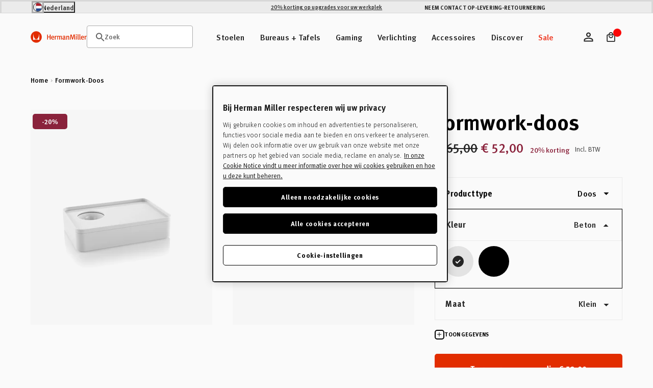

--- FILE ---
content_type: text/html; charset=utf-8
request_url: https://nlstore.hermanmiller.com/products/formwork-stationary-box?view=photos-zoom%20
body_size: 91270
content:
<!doctype html>
<html class="no-js nl" lang="nl">
  <head>
    <meta charset="utf-8">
    <meta name="viewport" content="width=device-width, initial-scale=1, shrink-to-fit=no">
    <meta name="mobile-web-app-capable" content="yes">
    <meta name="apple-mobile-web-app-capable" content="yes">
    <meta name="robots" content="noodp,noydir"><script>window.performance && window.performance.mark && window.performance.mark('shopify.content_for_header.start');</script><meta id="shopify-digital-wallet" name="shopify-digital-wallet" content="/60856729773/digital_wallets/dialog">
<meta name="shopify-checkout-api-token" content="909f01a6648aadfece730a8e6e025d45">
<meta id="in-context-paypal-metadata" data-shop-id="60856729773" data-venmo-supported="false" data-environment="production" data-locale="nl_NL" data-paypal-v4="true" data-currency="EUR">
<link rel="alternate" type="application/json+oembed" href="https://nlstore.hermanmiller.com/products/formwork-stationary-box.oembed">
<script async="async" src="/checkouts/internal/preloads.js?locale=nl-NL"></script>
<script id="shopify-features" type="application/json">{"accessToken":"909f01a6648aadfece730a8e6e025d45","betas":["rich-media-storefront-analytics"],"domain":"nlstore.hermanmiller.com","predictiveSearch":true,"shopId":60856729773,"locale":"nl"}</script>
<script>var Shopify = Shopify || {};
Shopify.shop = "kazam-nl-store.myshopify.com";
Shopify.locale = "nl";
Shopify.currency = {"active":"EUR","rate":"1.0"};
Shopify.country = "NL";
Shopify.theme = {"name":"herman-miller-nl\/main","id":187480801657,"schema_name":"Herman Miller Theme","schema_version":"1.0.0","theme_store_id":null,"role":"main"};
Shopify.theme.handle = "null";
Shopify.theme.style = {"id":null,"handle":null};
Shopify.cdnHost = "nlstore.hermanmiller.com/cdn";
Shopify.routes = Shopify.routes || {};
Shopify.routes.root = "/";</script>
<script type="module">!function(o){(o.Shopify=o.Shopify||{}).modules=!0}(window);</script>
<script>!function(o){function n(){var o=[];function n(){o.push(Array.prototype.slice.apply(arguments))}return n.q=o,n}var t=o.Shopify=o.Shopify||{};t.loadFeatures=n(),t.autoloadFeatures=n()}(window);</script>
<script id="shop-js-analytics" type="application/json">{"pageType":"product"}</script>
<script defer="defer" async type="module" src="//nlstore.hermanmiller.com/cdn/shopifycloud/shop-js/modules/v2/client.init-shop-cart-sync_UynczhNm.nl.esm.js"></script>
<script defer="defer" async type="module" src="//nlstore.hermanmiller.com/cdn/shopifycloud/shop-js/modules/v2/chunk.common_DcaMryZs.esm.js"></script>
<script defer="defer" async type="module" src="//nlstore.hermanmiller.com/cdn/shopifycloud/shop-js/modules/v2/chunk.modal_BN20bkrG.esm.js"></script>
<script type="module">
  await import("//nlstore.hermanmiller.com/cdn/shopifycloud/shop-js/modules/v2/client.init-shop-cart-sync_UynczhNm.nl.esm.js");
await import("//nlstore.hermanmiller.com/cdn/shopifycloud/shop-js/modules/v2/chunk.common_DcaMryZs.esm.js");
await import("//nlstore.hermanmiller.com/cdn/shopifycloud/shop-js/modules/v2/chunk.modal_BN20bkrG.esm.js");

  window.Shopify.SignInWithShop?.initShopCartSync?.({"fedCMEnabled":true,"windoidEnabled":true});

</script>
<script id="__st">var __st={"a":60856729773,"offset":3600,"reqid":"d56bbef7-23dd-4dba-8e33-65a59c541797-1769680534","pageurl":"nlstore.hermanmiller.com\/products\/formwork-stationary-box?view=photos-zoom%20","u":"96de49f354d2","p":"product","rtyp":"product","rid":7162263077037};</script>
<script>window.ShopifyPaypalV4VisibilityTracking = true;</script>
<script id="captcha-bootstrap">!function(){'use strict';const t='contact',e='account',n='new_comment',o=[[t,t],['blogs',n],['comments',n],[t,'customer']],c=[[e,'customer_login'],[e,'guest_login'],[e,'recover_customer_password'],[e,'create_customer']],r=t=>t.map((([t,e])=>`form[action*='/${t}']:not([data-nocaptcha='true']) input[name='form_type'][value='${e}']`)).join(','),a=t=>()=>t?[...document.querySelectorAll(t)].map((t=>t.form)):[];function s(){const t=[...o],e=r(t);return a(e)}const i='password',u='form_key',d=['recaptcha-v3-token','g-recaptcha-response','h-captcha-response',i],f=()=>{try{return window.sessionStorage}catch{return}},m='__shopify_v',_=t=>t.elements[u];function p(t,e,n=!1){try{const o=window.sessionStorage,c=JSON.parse(o.getItem(e)),{data:r}=function(t){const{data:e,action:n}=t;return t[m]||n?{data:e,action:n}:{data:t,action:n}}(c);for(const[e,n]of Object.entries(r))t.elements[e]&&(t.elements[e].value=n);n&&o.removeItem(e)}catch(o){console.error('form repopulation failed',{error:o})}}const l='form_type',E='cptcha';function T(t){t.dataset[E]=!0}const w=window,h=w.document,L='Shopify',v='ce_forms',y='captcha';let A=!1;((t,e)=>{const n=(g='f06e6c50-85a8-45c8-87d0-21a2b65856fe',I='https://cdn.shopify.com/shopifycloud/storefront-forms-hcaptcha/ce_storefront_forms_captcha_hcaptcha.v1.5.2.iife.js',D={infoText:'Beschermd door hCaptcha',privacyText:'Privacy',termsText:'Voorwaarden'},(t,e,n)=>{const o=w[L][v],c=o.bindForm;if(c)return c(t,g,e,D).then(n);var r;o.q.push([[t,g,e,D],n]),r=I,A||(h.body.append(Object.assign(h.createElement('script'),{id:'captcha-provider',async:!0,src:r})),A=!0)});var g,I,D;w[L]=w[L]||{},w[L][v]=w[L][v]||{},w[L][v].q=[],w[L][y]=w[L][y]||{},w[L][y].protect=function(t,e){n(t,void 0,e),T(t)},Object.freeze(w[L][y]),function(t,e,n,w,h,L){const[v,y,A,g]=function(t,e,n){const i=e?o:[],u=t?c:[],d=[...i,...u],f=r(d),m=r(i),_=r(d.filter((([t,e])=>n.includes(e))));return[a(f),a(m),a(_),s()]}(w,h,L),I=t=>{const e=t.target;return e instanceof HTMLFormElement?e:e&&e.form},D=t=>v().includes(t);t.addEventListener('submit',(t=>{const e=I(t);if(!e)return;const n=D(e)&&!e.dataset.hcaptchaBound&&!e.dataset.recaptchaBound,o=_(e),c=g().includes(e)&&(!o||!o.value);(n||c)&&t.preventDefault(),c&&!n&&(function(t){try{if(!f())return;!function(t){const e=f();if(!e)return;const n=_(t);if(!n)return;const o=n.value;o&&e.removeItem(o)}(t);const e=Array.from(Array(32),(()=>Math.random().toString(36)[2])).join('');!function(t,e){_(t)||t.append(Object.assign(document.createElement('input'),{type:'hidden',name:u})),t.elements[u].value=e}(t,e),function(t,e){const n=f();if(!n)return;const o=[...t.querySelectorAll(`input[type='${i}']`)].map((({name:t})=>t)),c=[...d,...o],r={};for(const[a,s]of new FormData(t).entries())c.includes(a)||(r[a]=s);n.setItem(e,JSON.stringify({[m]:1,action:t.action,data:r}))}(t,e)}catch(e){console.error('failed to persist form',e)}}(e),e.submit())}));const S=(t,e)=>{t&&!t.dataset[E]&&(n(t,e.some((e=>e===t))),T(t))};for(const o of['focusin','change'])t.addEventListener(o,(t=>{const e=I(t);D(e)&&S(e,y())}));const B=e.get('form_key'),M=e.get(l),P=B&&M;t.addEventListener('DOMContentLoaded',(()=>{const t=y();if(P)for(const e of t)e.elements[l].value===M&&p(e,B);[...new Set([...A(),...v().filter((t=>'true'===t.dataset.shopifyCaptcha))])].forEach((e=>S(e,t)))}))}(h,new URLSearchParams(w.location.search),n,t,e,['guest_login'])})(!0,!0)}();</script>
<script integrity="sha256-4kQ18oKyAcykRKYeNunJcIwy7WH5gtpwJnB7kiuLZ1E=" data-source-attribution="shopify.loadfeatures" defer="defer" src="//nlstore.hermanmiller.com/cdn/shopifycloud/storefront/assets/storefront/load_feature-a0a9edcb.js" crossorigin="anonymous"></script>
<script data-source-attribution="shopify.dynamic_checkout.dynamic.init">var Shopify=Shopify||{};Shopify.PaymentButton=Shopify.PaymentButton||{isStorefrontPortableWallets:!0,init:function(){window.Shopify.PaymentButton.init=function(){};var t=document.createElement("script");t.src="https://nlstore.hermanmiller.com/cdn/shopifycloud/portable-wallets/latest/portable-wallets.nl.js",t.type="module",document.head.appendChild(t)}};
</script>
<script data-source-attribution="shopify.dynamic_checkout.buyer_consent">
  function portableWalletsHideBuyerConsent(e){var t=document.getElementById("shopify-buyer-consent"),n=document.getElementById("shopify-subscription-policy-button");t&&n&&(t.classList.add("hidden"),t.setAttribute("aria-hidden","true"),n.removeEventListener("click",e))}function portableWalletsShowBuyerConsent(e){var t=document.getElementById("shopify-buyer-consent"),n=document.getElementById("shopify-subscription-policy-button");t&&n&&(t.classList.remove("hidden"),t.removeAttribute("aria-hidden"),n.addEventListener("click",e))}window.Shopify?.PaymentButton&&(window.Shopify.PaymentButton.hideBuyerConsent=portableWalletsHideBuyerConsent,window.Shopify.PaymentButton.showBuyerConsent=portableWalletsShowBuyerConsent);
</script>
<script data-source-attribution="shopify.dynamic_checkout.cart.bootstrap">document.addEventListener("DOMContentLoaded",(function(){function t(){return document.querySelector("shopify-accelerated-checkout-cart, shopify-accelerated-checkout")}if(t())Shopify.PaymentButton.init();else{new MutationObserver((function(e,n){t()&&(Shopify.PaymentButton.init(),n.disconnect())})).observe(document.body,{childList:!0,subtree:!0})}}));
</script>
<link id="shopify-accelerated-checkout-styles" rel="stylesheet" media="screen" href="https://nlstore.hermanmiller.com/cdn/shopifycloud/portable-wallets/latest/accelerated-checkout-backwards-compat.css" crossorigin="anonymous">
<style id="shopify-accelerated-checkout-cart">
        #shopify-buyer-consent {
  margin-top: 1em;
  display: inline-block;
  width: 100%;
}

#shopify-buyer-consent.hidden {
  display: none;
}

#shopify-subscription-policy-button {
  background: none;
  border: none;
  padding: 0;
  text-decoration: underline;
  font-size: inherit;
  cursor: pointer;
}

#shopify-subscription-policy-button::before {
  box-shadow: none;
}

      </style>

<script>window.performance && window.performance.mark && window.performance.mark('shopify.content_for_header.end');</script><link rel="preconnect" href="//www.google-analytics.com">
<link rel="preconnect" href="//widget.trustpilot.com">
<link rel="preconnect" href="//fonts.googleapis.com">
<link rel="preconnect" href="//hello.myfonts.net">
<link rel="preconnect" href="//fonts.gstatic.com">
<link rel="preconnect" href="//cdn.cookielaw.org">
<link rel="preconnect" href="//fast.fonts.net">
<link rel="preconnect" href="//cdn.shopify.com">
<link rel="preconnect" href="//pcapredict.com">
<link rel="preconnect" href="//api2.fonts.com">
<link rel="preconnect" href="//pwaify.com">

<!-- Fonts --><link href="//hello.myfonts.net/count/3c435d" rel="stylesheet" type="text/css" media="all" /><link href="https://fonts.googleapis.com/icon?family=Material+Icons" rel="stylesheet" type="text/css" media="all" /><link href="http://fast.fonts.net/t/1.css?apiType=css&amp;projectid=1d2e70ed-72f2-4f00-b54b-4c736fc51d2d" rel="stylesheet" type="text/css" media="all" /><script>
  Shopify.moneyFormat = "€ {{amount_with_comma_separator}}";
  Shopify.routes = {
    ...Shopify.routes,
    url: 'https://nlstore.hermanmiller.com',
    cartUrl: "\/cart",
    cartAddUrl: "\/cart\/add",
    cartChangeUrl: "\/cart\/change",
    cartUpdateUrl: "\/cart\/update",
    predictiveSearchUrl: "\/search\/suggest",
  }

  Shopify.theme.i18n = {
    compare: {
      more: "Selecteer minstens 2 producten om te vergelijken"
    },
    cart: {
      exceededAmount: "Max allowed for [sku] is [qty]. Please remove excess and checkout."
    },
    konfigurator: {
      konfigExceptionTitle: "Oh no!",
      konfigExceptionDesc: "We don\u0026#39;t have a 3D model for this configuration. Please choose a different option or make changes to your previous selections.",
      konfigExceptionButton: "Continue",
      konfigExceptionChatTitle: "Need help selecting options?",
      konfigExceptionChatLink: "Chat with a performance specialist",
      links: {
        konfigExceptionChatURL: null
      }
    },
    global: {
      dialogs: {
        accessibility: {
          actions: {
          open: "Translation missing: nl.global.dialogs.accessibility.actions.open",
            close: "Translation missing: nl.global.dialogs.accessibility.actions.close"
          }
        }
      }
    }
  }
</script><script>
  Klevu = {}

  Klevu.settings = {
    swatches: {
      utilisation: "custom",
      limit: 4
    }
  };

  Klevu.i18n = {
    quick_search: {
      triggers: {
        open: {
          accessibility:"Zoek",
          title:"Zoek"},
        close: {
          accessibility:"Zoekmodule koptekst sluiten"}
      },
      input: {
        accessibility:"Voer zoektekst voor de website in",
        placeholder:"Als je begint te typen…."},
      submit: {
        accessibility:"Verstuur je zoekopdracht"},
      results: {
        suggestions: {
          popular_suggestions: {
            title:"Treffers"},
          query_suggestions: {
            title:"Treffers"},
          no_results:"Geen treffers"},
        products: {
          trending_products: {
            title:"Meest gezocht"},
          query_products: {
            title:"Gerelateerde ontwerpen"},
          no_results:"Sorry, we vonden geen treffers voor je zoekopdracht"},
        view_all_results:"Bekijk alle treffers"}
    },
    search_landing: {
      no_results:"Sorry, we vonden geen treffers voor \u0026#39;{{ count }}\u0026#39;",
      facets: {
        filters: {
          title:"Verfijnen",
          clear_filters:"Filters wissen",
          dialog: {
            title:"Verfijnen",
            accessibility: {
              title:"Verfijnen",
              description:"Uitklapveld links op het scherm, dat eigenschappen van je zoeklandingspagina regelt"}
          },
          list: {
            price: {
              range:"Toon prijzen tussen {{ price_min }} en {{ price_max }}"}
          }
        },
        sort_by: {
          title:"Sorteren op",
          options: {
            relevance:"Relevantie",
            price_asc:"Prijs oplopend",
            price_desc:"Prijs aflopend",
            name_asc:"Naam oplopend",
            name_desc:"Naam aflopend",
            rating_asc:"Beoordeling oplopend",
            rating_desc:"Beoordeling aflopend",
            new_arrival_asc:"Nieuw binnen oplopend",
            new_arrival_desc:"Nieuw binnen aflopend",
            advanced_sort:"Geavanceerd sorteren"}
        }
      },
      input: {
        heading:"Toon treffers voor",
        placeholder:"Zoeken",
        accessibility:"Hoofdzoekopdracht"}
    },
    product_card: {
      pricing: {
        from_price:"Vanaf {{ price }}",
        badge_percentage_off:"{{ percentage }} korting"},
      swatches: {
        swatch_image_missing_error:"De productafbeelding in {{ colour }} ontbreekt!",
        more_options:"+ Meer opties"}
    },
    view: {
      title:"Weergeven"},
    pagination: {
      load_more:"Meer laden",
      loaded:"Geladen"},
    debug:"Debug-modus"};
</script>
<script>
  document.documentElement.className = document.documentElement.className.replace('no-js', 'js');
  const formValidationText = {
    general: "Vul dit veld in",
    email: "Vul een geldig e-mailadres in",
  };
</script><style data-shopify>

  

  :root {
    /* Colors */
    --c-highlight: #191919;

    --c-primary: #1B1B1B;
    --c-primary-inverse: #FAFAFA;
    --c-secondary: #616161;
    --c-secondary-inverse: #FAFAFA;

    --c-border-light: #e4e4e4;
    --c-border-dark: #ccc;

    --c-pricing-sale: #8A223B;
    --c-pricing-compare: #616161;
    --c-pricing-sale-inverse: #FF3D3D;
    --c-pricing-compare-inverse: #C6C6C6;

    /* Flood Options */
    --store-switcher-background-color: var(--_store-switcher-background-color, #FAFAFA);
    --store-switcher-color: var(--_store-switcher-color, #252525);

    --promo-bar-background-color: var(--_promo-bar-background-color, #EBEBEB);
    --promo-bar-color: var(--_promo-bar-color, #252525);

    --header-background-color: var(--_header-background-color, #FAFAFA);
    --header-color: var(--_header-color, #252525);
    --header-border: var(--_header-border, var(--c-border-dark));

    --page-background-color: var(--_page-background-color, #FAFAFA);
    --page-color: var(--_page-color, #252525);

    --footer-background-color: var(--_footer-background-color, #FAFAFA);
    --footer-color: var(--_footer-color, #252525);

    --one-trust-image: var(--one-trust-image, 1%);
  }

  /* Reapply the pointer cursor for anchor tags */
  a,
  button(:not .order-summary-toggle)  {
    display: inline-flex;
    cursor: revert;
  }

  body {
    background-color: var(--page-background-color, #fafafa);
    color: var(--page-color, #1b1b1b);
    -webkit-text-size-adjust: 100%;
    -ms-text-size-adjust: 100%;
    scroll-padding-top: var(--header-height);
  }

  a,
  button,
  [type="button"],
  [type="submit"] {
    cursor: pointer;
  }</style><title>Formwork-kantoorartikelendoos | Herman Miller</title><meta name="description" content="Think inside the box with our Formwork stationary box, designed to ensure your desk is a productive space clear from any clutter."><link rel="apple-touch-icon" sizes="180x180" href="//nlstore.hermanmiller.com/cdn/shop/t/57/assets/apple-touch-icon.png?v=10759228687321541171766061396">
<link rel="icon" type="image/png" sizes="32x32" href="//nlstore.hermanmiller.com/cdn/shop/t/57/assets/favicon-32x32.png?v=108701947351571142211766061391">
<link rel="icon" type="image/png" sizes="16x16" href="//nlstore.hermanmiller.com/cdn/shop/t/57/assets/favicon-16x16.png?v=38611963222191264871766061390">
<link rel="mask-icon" href="//nlstore.hermanmiller.com/cdn/shop/t/57/assets/favicon.svg?v=144352339642038562981766061393" color="#000">
<link rel="manifest" href="//nlstore.hermanmiller.com/cdn/shop/t/57/assets/site.webmanifest?v=24559611785091904411766061454">
<meta name="msapplication-config" content="//nlstore.hermanmiller.com/cdn/shop/t/57/assets/browserconfig.xml?v=97717535352084553441766061454">
<meta name="msapplication-TileColor" content="#252525">
<meta name="theme-color" content="#fff">
<meta property="og:url" content="https://nlstore.hermanmiller.com/products/formwork-stationary-box" />
<meta property="og:site_name" content="Herman Miller NL" /><meta property="og:type" content="product" />
	<meta property="og:title" content="Formwork-doos" /><meta name="og:description" content=" Think inside the box with our Formwork stationary box, designed to ensure your desk is a productive space clear from any clutter." /><meta property="og:image" content="//nlstore.hermanmiller.com/cdn/shop/products/form_gal_stationary_con_l_01_grande.jpg?v=1650967110" />
		<meta property="og:image:secure_url" content="//nlstore.hermanmiller.com/cdn/shop/products/form_gal_stationary_con_l_01_grande.jpg?v=1650967110" /><meta property="og:price:amount" content="65,00" />
	<meta property="og:price:currency" content="EUR" /><meta name="twitter:card" content="summary" />
	<meta name="twitter:title" content="Formwork-doos" /><meta name="twitter:description" content="Think inside the box with our Formwork stationary box, designed to ensure your desk is a productive space clear from any clutter." /><meta property="twitter:image" content="//nlstore.hermanmiller.com/cdn/shop/products/form_gal_stationary_con_l_01_grande.jpg?v=1650967110" /><meta name="twitter:image" content="//nlstore.hermanmiller.com/cdn/shop/products/form_gal_stationary_con_l_01_720x720.jpg?v=1650967110" />
	<meta name="twitter:label1" content="Price" />
	<meta name="twitter:data1" content="From€ 65,00" /><meta name="twitter:label2" content="Brand" />
		<meta name="twitter:data2" content="Herman Miller" /><link rel="alternate" href="https://nlstore.hermanmiller.com/products/formwork-stationary-box" hreflang="nl-nl" />
<link rel="alternate" href="https://ukstore.hermanmiller.com/products/formwork-stationary-box" hreflang="en-gb" />
<link rel="alternate" href="https://destore.hermanmiller.com/products/formwork-stationary-box" hreflang="de-de" />
<link rel="alternate" href="https://frstore.hermanmiller.com/products/formwork-stationary-box" hreflang="fr-fr" />
<link rel="alternate" href="https://eustore.hermanmiller.com/products/formwork-stationary-box" hreflang="en-be" />
<link rel="alternate" href="https://store.hermanmiller.com/office-furniture-desk-accessories-organization/formwork-box/6800.h" hreflang=en-us" />
<link rel="alternate" href="https://store.hermanmiller.com/office-furniture-desk-accessories-organization/formwork-box/6800.h" hreflang=en-ca" />

<link rel="alternate" href="https://store.hermanmiller.com.mx/caja-de-clips/p" hreflang="es-mx" />
<meta name="google-site-verification" content="BjaWEIca5CbStJJ5KDUGA7ZJgeoyGkoe7n_4_wExbYk">
<!-- OneTrust Cookies Consent Notice start for nlstore.hermanmiller.com -->
<script type="text/javascript" src="https://cdn.cookielaw.org/consent/290af5c7-1478-4afe-b3b2-63c0cda5f27c/OtAutoBlock.js"></script>
<script src="https://cdn.cookielaw.org/scripttemplates/otSDKStub.js" data-document-language="true" type="text/javascript" charset="UTF-8" data-domain-script="290af5c7-1478-4afe-b3b2-63c0cda5f27c"></script>
<script type="text/javascript">
function OptanonWrapper() { }
</script>
<!-- OneTrust Cookies Consent Notice end for nlstore.hermanmiller.com -->


<meta name="google-site-verification" content="jpEHFu1jMLplovCCpOQ4JjjwTp4CciAEGMb7_57cTvI">
<meta name="google-site-verification" content="KpgGz1-XSKMkwxngAO-iae1Egf57AN8XcuqHcgoUgzM"><script data-ot-ignore src="//nlstore.hermanmiller.com/cdn/shopifycloud/storefront/assets/themes_support/shopify_common-5f594365.js" defer></script>
    <script data-ot-ignore src="//nlstore.hermanmiller.com/cdn/shopifycloud/storefront/assets/themes_support/option_selection-b017cd28.js" defer></script>
    <script data-ot-ignore src="//nlstore.hermanmiller.com/cdn/shop/t/57/assets/jquery.min.js?v=48290903884012818371766061393" defer></script>
    <script data-ot-ignore src="//nlstore.hermanmiller.com/cdn/shop/t/57/assets/jquery.modernizr.min.js?v=83488788830061469091766061387" defer></script>
    <script data-ot-ignore src="//nlstore.hermanmiller.com/cdn/shop/t/57/assets/jquery-ui.min.js?v=26748398815052999991766061391" defer></script>
    <script data-ot-ignore src="//nlstore.hermanmiller.com/cdn/shop/t/57/assets/jquery-ui.touch.min.js?v=70940435807250494521766061391" defer></script>
    <script data-ot-ignore src="//nlstore.hermanmiller.com/cdn/shop/t/57/assets/jquery.owl.carousel.min.js?v=78261826510217283531766061388" defer></script>
    <script data-ot-ignore src="//nlstore.hermanmiller.com/cdn/shop/t/57/assets/jquery.featherlight.min.js?v=9552060574015927371766061392" defer></script>
<script data-ot-ignore src="//nlstore.hermanmiller.com/cdn/shop/t/57/assets/jquery-custom.js?v=93464290430665558701766061390" defer></script>

<script>
    window.sweet=window.sweet||{},window.sweet.q=sweet.q||[],
    window.sweet.init=function(e){this.cid=e;},window.sweet.track=function()
    {this.q.push(arguments)};var a=document.createElement("script"),
    m=document.getElementsByTagName("script")[0];a.async=1,
    a.src="https://track.sweetanalytics.com/sweet.min.js",m.parentNode.insertBefore(a,m);
    sweet.init('AT-605218661332');
    sweet.track('pageview', 1);
</script>









  <script type="application/json" data-public-path="//nlstore.hermanmiller.com/cdn/shop/t/57/">{"assets/31.min.js":"?v=50135112034751825441766061387","assets/product-compare.min.js":"?v=156927626676878313801766061389","assets/klevu.min.js":"?v=8748970010205324801766061389","assets/body-scroll-lock-upgrade.min.js":"?v=48672135952051516481766061389","assets/framework.min.js":"?v=92696031445762503511766061390","assets/788.min.js":"?v=4155384767905799491766061393","assets/main.min.css":"?v=18515674556340271801769679517","assets/main.min.js":"?v=15744886470635113851766061390","assets/lazyload.min.js":"?v=96846781789150469641766061391"}</script>








  

  
    
    
      <link rel="preload" href="//nlstore.hermanmiller.com/cdn/shop/t/57/assets/main.min.js?v=15744886470635113851766061390" as="script">
    
    <script src="//nlstore.hermanmiller.com/cdn/shop/t/57/assets/main.min.js?v=15744886470635113851766061390" type="" defer></script>
  








  
    <link href="//nlstore.hermanmiller.com/cdn/shop/t/57/assets/main.min.css?v=18515674556340271801769679517" rel="stylesheet" type="text/css" media="all" />
  

  


<style>
    
    
        
                [id*=shopify-section-product-accordions] .section-header .title {
                    font-size: 1.6875rem;
                }
                @media only screen and (min-width: 48em){
                    [id*=shopify-section-product-accordions] .section-header .title {
                        font-size: 2.0625rem;
                    }
                }       
                @media only screen and (min-width: 80.01em){
                    [id*=shopify-section-product-accordions] .section-header .title {
                        font-size: 2.5rem;
                    }
                }
            
    


    
    
        
                [id*=shopify-section-product-accordions] .section-header .sub-title {
                    font-size: 1.6875rem;
                }
                @media only screen and (min-width: 48em){
                    [id*=shopify-section-product-accordions] .section-header .sub-title {
                        font-size: 2.0625rem;
                    }
                }       
                @media only screen and (min-width: 80.01em){
                    [id*=shopify-section-product-accordions] .section-header .sub-title {
                        font-size: 2.5rem;
                    }
                }
            
    
</style><!-- BEGIN app block: shopify://apps/elevar-conversion-tracking/blocks/dataLayerEmbed/bc30ab68-b15c-4311-811f-8ef485877ad6 -->



<script type="module" dynamic>
  const configUrl = "/a/elevar/static/configs/ee16fbfb21852c4feb5923e471773401920b2c8c/config.js";
  const config = (await import(configUrl)).default;
  const scriptUrl = config.script_src_app_theme_embed;

  if (scriptUrl) {
    const { handler } = await import(scriptUrl);

    await handler(
      config,
      {
        cartData: {
  marketId: "2558623917",
  attributes:{},
  cartTotal: "0.0",
  currencyCode:"EUR",
  items: []
}
,
        user: {cartTotal: "0.0",
    currencyCode:"EUR",customer: {},
}
,
        isOnCartPage:false,
        collectionView:null,
        searchResultsView:null,
        productView:{
    attributes:{},
    currencyCode:"EUR",defaultVariant: {id:"CY102.AS CRT",name:"Formwork-doos",
        brand:"Herman Miller",
        category:"Storage Box",
        variant:"Beton \/ Klein",
        price: "65.0",
        productId: "7162263077037",
        variantId: "41509504778413",
        compareAtPrice: "0.0",image:"\/\/nlstore.hermanmiller.com\/cdn\/shop\/products\/form_gal_stationary_con_s_01.jpg?v=1650967110",url:"\/products\/formwork-stationary-box?variant=41509504778413"},items: [{id:"CY102.AS CRT",name:"Formwork-doos",
          brand:"Herman Miller",
          category:"Storage Box",
          variant:"Beton \/ Klein",
          price: "65.0",
          productId: "7162263077037",
          variantId: "41509504778413",
          compareAtPrice: "0.0",image:"\/\/nlstore.hermanmiller.com\/cdn\/shop\/products\/form_gal_stationary_con_s_01.jpg?v=1650967110",url:"\/products\/formwork-stationary-box?variant=41509504778413"},{id:"CY102.AL CRT",name:"Formwork-doos",
          brand:"Herman Miller",
          category:"Storage Box",
          variant:"Beton \/ Groot",
          price: "79.0",
          productId: "7162263077037",
          variantId: "41509504811181",
          compareAtPrice: "0.0",image:"\/\/nlstore.hermanmiller.com\/cdn\/shop\/products\/form_gal_stationary_con_l_01.jpg?v=1650967110",url:"\/products\/formwork-stationary-box?variant=41509504811181"},{id:"CY102.AS NYX",name:"Formwork-doos",
          brand:"Herman Miller",
          category:"Storage Box",
          variant:"Onyx \/ Klein",
          price: "65.0",
          productId: "7162263077037",
          variantId: "41509504843949",
          compareAtPrice: "0.0",image:"\/\/nlstore.hermanmiller.com\/cdn\/shop\/products\/form_gal_stationary_onx_s_01.jpg?v=1650967110",url:"\/products\/formwork-stationary-box?variant=41509504843949"},{id:"CY102.AL NYX",name:"Formwork-doos",
          brand:"Herman Miller",
          category:"Storage Box",
          variant:"Onyx \/ Groot",
          price: "79.0",
          productId: "7162263077037",
          variantId: "41509504876717",
          compareAtPrice: "0.0",image:"\/\/nlstore.hermanmiller.com\/cdn\/shop\/products\/form_gal_stationary_onx_l_01.jpg?v=1650967110",url:"\/products\/formwork-stationary-box?variant=41509504876717"},]
  },
        checkoutComplete: null
      }
    );
  }
</script>


<!-- END app block --><!-- BEGIN app block: shopify://apps/klevu-ai-search-filter/blocks/global-configuration/3fd783f0-6a26-4856-8c5b-59083a014991 -->




    <script>
        if (typeof klevu_lang === "undefined") {
            var klevu_lang = "nl";
        }
    </script>
    
        <script src="https://js.klevu.com/core/v2/klevu.js" defer></script>
    

    <!-- BEGIN app snippet: metadata --><script>
    
            var klevu_page_meta = {
                pageType: "pdp",
                itemName: "Formwork-doos",
                itemUrl: "https://nlstore.hermanmiller.com/products/formwork-stationary-box",
                itemId: "41509504778413",
                itemGroupId: "7162263077037",
                itemSalePrice: "65,00",
                itemCurrency: "EUR"
            };

        
</script>
<!-- END app snippet -->
    <!-- BEGIN app snippet: init-klevu-settings -->
<script>
    if (typeof klevuSettings === "undefined") {
        var klevuSettings = {};
    }

    (() => {
        let klevuSettingsMerge = function(target, overrides) {
            switch (true) {
                case typeof target !== typeof overrides:
                    return target;

                case Array.isArray(target):
                    return target.concat(overrides);

                case typeof target === "object":
                    Object.keys(overrides).forEach(function (overrideKey) {
                        switch (true) {
                            case typeof target[overrideKey] === "undefined":
                            case typeof target[overrideKey] !== typeof overrides[overrideKey]:
                            case typeof target[overrideKey] !== "object":
                                target[overrideKey] = overrides[overrideKey];
                                break;

                            default:
                                target[overrideKey] = klevuSettingsMerge(target[overrideKey], overrides[overrideKey]);
                                break;
                        }
                    });
                    return target;

                default:
                    throw new Error("Invalid target or overrides type");
            }
        };

        let defaultKlevuSettings = {
            global: {
                apiKey: "klevu-172859487586316546"
            },
            search: {
                minChars: 0,
                searchBoxSelector: "input[name=q]"
            },
            url: {
                search: "https://eucs34v2.ksearchnet.com/cs/v2/search",
                landing: "/search"
            },
            powerUp: {}
        };
        

        

        let documentClickPreventSelectors = [];
        if (document.querySelector('.modal-overlay')) {
            documentClickPreventSelectors.push('.modal-overlay');
        }
        if (document.querySelector('.modal__toggle-open')) {
            documentClickPreventSelectors.push('.modal__toggle-open');
        }
        if (documentClickPreventSelectors.length > 0) {
            defaultKlevuSettings.search.documentClickPreventSelector = documentClickPreventSelectors.join(',');
        }

        klevuSettings = klevuSettingsMerge(defaultKlevuSettings, klevuSettings);
    })();

    
        document.addEventListener('DOMContentLoaded', () => klevu(klevuSettings));
    
</script><!-- END app snippet -->

    
        <script src="https://js.klevu.com/theme/default/v2/quick-search-theme.js" defer></script>
    
    
    
    
    


<!-- END app block --><script src="https://cdn.shopify.com/extensions/01998017-f5c1-7f30-b82d-976b48571f05/klevu-search-7/assets/functions.js" type="text/javascript" defer="defer"></script>
<link href="https://cdn.shopify.com/extensions/01998017-f5c1-7f30-b82d-976b48571f05/klevu-search-7/assets/quick-search.css" rel="stylesheet" type="text/css" media="all">
<link rel="canonical" href="https://nlstore.hermanmiller.com/products/formwork-stationary-box">
<link href="https://monorail-edge.shopifysvc.com" rel="dns-prefetch">
<script>(function(){if ("sendBeacon" in navigator && "performance" in window) {try {var session_token_from_headers = performance.getEntriesByType('navigation')[0].serverTiming.find(x => x.name == '_s').description;} catch {var session_token_from_headers = undefined;}var session_cookie_matches = document.cookie.match(/_shopify_s=([^;]*)/);var session_token_from_cookie = session_cookie_matches && session_cookie_matches.length === 2 ? session_cookie_matches[1] : "";var session_token = session_token_from_headers || session_token_from_cookie || "";function handle_abandonment_event(e) {var entries = performance.getEntries().filter(function(entry) {return /monorail-edge.shopifysvc.com/.test(entry.name);});if (!window.abandonment_tracked && entries.length === 0) {window.abandonment_tracked = true;var currentMs = Date.now();var navigation_start = performance.timing.navigationStart;var payload = {shop_id: 60856729773,url: window.location.href,navigation_start,duration: currentMs - navigation_start,session_token,page_type: "product"};window.navigator.sendBeacon("https://monorail-edge.shopifysvc.com/v1/produce", JSON.stringify({schema_id: "online_store_buyer_site_abandonment/1.1",payload: payload,metadata: {event_created_at_ms: currentMs,event_sent_at_ms: currentMs}}));}}window.addEventListener('pagehide', handle_abandonment_event);}}());</script>
<script id="web-pixels-manager-setup">(function e(e,d,r,n,o){if(void 0===o&&(o={}),!Boolean(null===(a=null===(i=window.Shopify)||void 0===i?void 0:i.analytics)||void 0===a?void 0:a.replayQueue)){var i,a;window.Shopify=window.Shopify||{};var t=window.Shopify;t.analytics=t.analytics||{};var s=t.analytics;s.replayQueue=[],s.publish=function(e,d,r){return s.replayQueue.push([e,d,r]),!0};try{self.performance.mark("wpm:start")}catch(e){}var l=function(){var e={modern:/Edge?\/(1{2}[4-9]|1[2-9]\d|[2-9]\d{2}|\d{4,})\.\d+(\.\d+|)|Firefox\/(1{2}[4-9]|1[2-9]\d|[2-9]\d{2}|\d{4,})\.\d+(\.\d+|)|Chrom(ium|e)\/(9{2}|\d{3,})\.\d+(\.\d+|)|(Maci|X1{2}).+ Version\/(15\.\d+|(1[6-9]|[2-9]\d|\d{3,})\.\d+)([,.]\d+|)( \(\w+\)|)( Mobile\/\w+|) Safari\/|Chrome.+OPR\/(9{2}|\d{3,})\.\d+\.\d+|(CPU[ +]OS|iPhone[ +]OS|CPU[ +]iPhone|CPU IPhone OS|CPU iPad OS)[ +]+(15[._]\d+|(1[6-9]|[2-9]\d|\d{3,})[._]\d+)([._]\d+|)|Android:?[ /-](13[3-9]|1[4-9]\d|[2-9]\d{2}|\d{4,})(\.\d+|)(\.\d+|)|Android.+Firefox\/(13[5-9]|1[4-9]\d|[2-9]\d{2}|\d{4,})\.\d+(\.\d+|)|Android.+Chrom(ium|e)\/(13[3-9]|1[4-9]\d|[2-9]\d{2}|\d{4,})\.\d+(\.\d+|)|SamsungBrowser\/([2-9]\d|\d{3,})\.\d+/,legacy:/Edge?\/(1[6-9]|[2-9]\d|\d{3,})\.\d+(\.\d+|)|Firefox\/(5[4-9]|[6-9]\d|\d{3,})\.\d+(\.\d+|)|Chrom(ium|e)\/(5[1-9]|[6-9]\d|\d{3,})\.\d+(\.\d+|)([\d.]+$|.*Safari\/(?![\d.]+ Edge\/[\d.]+$))|(Maci|X1{2}).+ Version\/(10\.\d+|(1[1-9]|[2-9]\d|\d{3,})\.\d+)([,.]\d+|)( \(\w+\)|)( Mobile\/\w+|) Safari\/|Chrome.+OPR\/(3[89]|[4-9]\d|\d{3,})\.\d+\.\d+|(CPU[ +]OS|iPhone[ +]OS|CPU[ +]iPhone|CPU IPhone OS|CPU iPad OS)[ +]+(10[._]\d+|(1[1-9]|[2-9]\d|\d{3,})[._]\d+)([._]\d+|)|Android:?[ /-](13[3-9]|1[4-9]\d|[2-9]\d{2}|\d{4,})(\.\d+|)(\.\d+|)|Mobile Safari.+OPR\/([89]\d|\d{3,})\.\d+\.\d+|Android.+Firefox\/(13[5-9]|1[4-9]\d|[2-9]\d{2}|\d{4,})\.\d+(\.\d+|)|Android.+Chrom(ium|e)\/(13[3-9]|1[4-9]\d|[2-9]\d{2}|\d{4,})\.\d+(\.\d+|)|Android.+(UC? ?Browser|UCWEB|U3)[ /]?(15\.([5-9]|\d{2,})|(1[6-9]|[2-9]\d|\d{3,})\.\d+)\.\d+|SamsungBrowser\/(5\.\d+|([6-9]|\d{2,})\.\d+)|Android.+MQ{2}Browser\/(14(\.(9|\d{2,})|)|(1[5-9]|[2-9]\d|\d{3,})(\.\d+|))(\.\d+|)|K[Aa][Ii]OS\/(3\.\d+|([4-9]|\d{2,})\.\d+)(\.\d+|)/},d=e.modern,r=e.legacy,n=navigator.userAgent;return n.match(d)?"modern":n.match(r)?"legacy":"unknown"}(),u="modern"===l?"modern":"legacy",c=(null!=n?n:{modern:"",legacy:""})[u],f=function(e){return[e.baseUrl,"/wpm","/b",e.hashVersion,"modern"===e.buildTarget?"m":"l",".js"].join("")}({baseUrl:d,hashVersion:r,buildTarget:u}),m=function(e){var d=e.version,r=e.bundleTarget,n=e.surface,o=e.pageUrl,i=e.monorailEndpoint;return{emit:function(e){var a=e.status,t=e.errorMsg,s=(new Date).getTime(),l=JSON.stringify({metadata:{event_sent_at_ms:s},events:[{schema_id:"web_pixels_manager_load/3.1",payload:{version:d,bundle_target:r,page_url:o,status:a,surface:n,error_msg:t},metadata:{event_created_at_ms:s}}]});if(!i)return console&&console.warn&&console.warn("[Web Pixels Manager] No Monorail endpoint provided, skipping logging."),!1;try{return self.navigator.sendBeacon.bind(self.navigator)(i,l)}catch(e){}var u=new XMLHttpRequest;try{return u.open("POST",i,!0),u.setRequestHeader("Content-Type","text/plain"),u.send(l),!0}catch(e){return console&&console.warn&&console.warn("[Web Pixels Manager] Got an unhandled error while logging to Monorail."),!1}}}}({version:r,bundleTarget:l,surface:e.surface,pageUrl:self.location.href,monorailEndpoint:e.monorailEndpoint});try{o.browserTarget=l,function(e){var d=e.src,r=e.async,n=void 0===r||r,o=e.onload,i=e.onerror,a=e.sri,t=e.scriptDataAttributes,s=void 0===t?{}:t,l=document.createElement("script"),u=document.querySelector("head"),c=document.querySelector("body");if(l.async=n,l.src=d,a&&(l.integrity=a,l.crossOrigin="anonymous"),s)for(var f in s)if(Object.prototype.hasOwnProperty.call(s,f))try{l.dataset[f]=s[f]}catch(e){}if(o&&l.addEventListener("load",o),i&&l.addEventListener("error",i),u)u.appendChild(l);else{if(!c)throw new Error("Did not find a head or body element to append the script");c.appendChild(l)}}({src:f,async:!0,onload:function(){if(!function(){var e,d;return Boolean(null===(d=null===(e=window.Shopify)||void 0===e?void 0:e.analytics)||void 0===d?void 0:d.initialized)}()){var d=window.webPixelsManager.init(e)||void 0;if(d){var r=window.Shopify.analytics;r.replayQueue.forEach((function(e){var r=e[0],n=e[1],o=e[2];d.publishCustomEvent(r,n,o)})),r.replayQueue=[],r.publish=d.publishCustomEvent,r.visitor=d.visitor,r.initialized=!0}}},onerror:function(){return m.emit({status:"failed",errorMsg:"".concat(f," has failed to load")})},sri:function(e){var d=/^sha384-[A-Za-z0-9+/=]+$/;return"string"==typeof e&&d.test(e)}(c)?c:"",scriptDataAttributes:o}),m.emit({status:"loading"})}catch(e){m.emit({status:"failed",errorMsg:(null==e?void 0:e.message)||"Unknown error"})}}})({shopId: 60856729773,storefrontBaseUrl: "https://nlstore.hermanmiller.com",extensionsBaseUrl: "https://extensions.shopifycdn.com/cdn/shopifycloud/web-pixels-manager",monorailEndpoint: "https://monorail-edge.shopifysvc.com/unstable/produce_batch",surface: "storefront-renderer",enabledBetaFlags: ["2dca8a86"],webPixelsConfigList: [{"id":"17105069","configuration":"{\"config_url\": \"\/a\/elevar\/static\/configs\/ee16fbfb21852c4feb5923e471773401920b2c8c\/config.js\"}","eventPayloadVersion":"v1","runtimeContext":"STRICT","scriptVersion":"ab86028887ec2044af7d02b854e52653","type":"APP","apiClientId":2509311,"privacyPurposes":[],"dataSharingAdjustments":{"protectedCustomerApprovalScopes":["read_customer_address","read_customer_email","read_customer_name","read_customer_personal_data","read_customer_phone"]}},{"id":"45514925","eventPayloadVersion":"1","runtimeContext":"LAX","scriptVersion":"1","type":"CUSTOM","privacyPurposes":[],"name":"Elevar Checkout Tracking"},{"id":"shopify-app-pixel","configuration":"{}","eventPayloadVersion":"v1","runtimeContext":"STRICT","scriptVersion":"0450","apiClientId":"shopify-pixel","type":"APP","privacyPurposes":["ANALYTICS","MARKETING"]},{"id":"shopify-custom-pixel","eventPayloadVersion":"v1","runtimeContext":"LAX","scriptVersion":"0450","apiClientId":"shopify-pixel","type":"CUSTOM","privacyPurposes":["ANALYTICS","MARKETING"]}],isMerchantRequest: false,initData: {"shop":{"name":"Herman Miller NL","paymentSettings":{"currencyCode":"EUR"},"myshopifyDomain":"kazam-nl-store.myshopify.com","countryCode":"GB","storefrontUrl":"https:\/\/nlstore.hermanmiller.com"},"customer":null,"cart":null,"checkout":null,"productVariants":[{"price":{"amount":65.0,"currencyCode":"EUR"},"product":{"title":"Formwork-doos","vendor":"Herman Miller","id":"7162263077037","untranslatedTitle":"Formwork-doos","url":"\/products\/formwork-stationary-box","type":"Storage Box"},"id":"41509504778413","image":{"src":"\/\/nlstore.hermanmiller.com\/cdn\/shop\/products\/form_gal_stationary_con_s_01.jpg?v=1650967110"},"sku":"CY102.AS CRT","title":"Beton \/ Klein","untranslatedTitle":"Beton \/ Klein"},{"price":{"amount":79.0,"currencyCode":"EUR"},"product":{"title":"Formwork-doos","vendor":"Herman Miller","id":"7162263077037","untranslatedTitle":"Formwork-doos","url":"\/products\/formwork-stationary-box","type":"Storage Box"},"id":"41509504811181","image":{"src":"\/\/nlstore.hermanmiller.com\/cdn\/shop\/products\/form_gal_stationary_con_l_01.jpg?v=1650967110"},"sku":"CY102.AL CRT","title":"Beton \/ Groot","untranslatedTitle":"Beton \/ Groot"},{"price":{"amount":65.0,"currencyCode":"EUR"},"product":{"title":"Formwork-doos","vendor":"Herman Miller","id":"7162263077037","untranslatedTitle":"Formwork-doos","url":"\/products\/formwork-stationary-box","type":"Storage Box"},"id":"41509504843949","image":{"src":"\/\/nlstore.hermanmiller.com\/cdn\/shop\/products\/form_gal_stationary_onx_s_01.jpg?v=1650967110"},"sku":"CY102.AS NYX","title":"Onyx \/ Klein","untranslatedTitle":"Onyx \/ Klein"},{"price":{"amount":79.0,"currencyCode":"EUR"},"product":{"title":"Formwork-doos","vendor":"Herman Miller","id":"7162263077037","untranslatedTitle":"Formwork-doos","url":"\/products\/formwork-stationary-box","type":"Storage Box"},"id":"41509504876717","image":{"src":"\/\/nlstore.hermanmiller.com\/cdn\/shop\/products\/form_gal_stationary_onx_l_01.jpg?v=1650967110"},"sku":"CY102.AL NYX","title":"Onyx \/ Groot","untranslatedTitle":"Onyx \/ Groot"}],"purchasingCompany":null},},"https://nlstore.hermanmiller.com/cdn","1d2a099fw23dfb22ep557258f5m7a2edbae",{"modern":"","legacy":""},{"shopId":"60856729773","storefrontBaseUrl":"https:\/\/nlstore.hermanmiller.com","extensionBaseUrl":"https:\/\/extensions.shopifycdn.com\/cdn\/shopifycloud\/web-pixels-manager","surface":"storefront-renderer","enabledBetaFlags":"[\"2dca8a86\"]","isMerchantRequest":"false","hashVersion":"1d2a099fw23dfb22ep557258f5m7a2edbae","publish":"custom","events":"[[\"page_viewed\",{}],[\"product_viewed\",{\"productVariant\":{\"price\":{\"amount\":65.0,\"currencyCode\":\"EUR\"},\"product\":{\"title\":\"Formwork-doos\",\"vendor\":\"Herman Miller\",\"id\":\"7162263077037\",\"untranslatedTitle\":\"Formwork-doos\",\"url\":\"\/products\/formwork-stationary-box\",\"type\":\"Storage Box\"},\"id\":\"41509504778413\",\"image\":{\"src\":\"\/\/nlstore.hermanmiller.com\/cdn\/shop\/products\/form_gal_stationary_con_s_01.jpg?v=1650967110\"},\"sku\":\"CY102.AS CRT\",\"title\":\"Beton \/ Klein\",\"untranslatedTitle\":\"Beton \/ Klein\"}}]]"});</script><script>
  window.ShopifyAnalytics = window.ShopifyAnalytics || {};
  window.ShopifyAnalytics.meta = window.ShopifyAnalytics.meta || {};
  window.ShopifyAnalytics.meta.currency = 'EUR';
  var meta = {"product":{"id":7162263077037,"gid":"gid:\/\/shopify\/Product\/7162263077037","vendor":"Herman Miller","type":"Storage Box","handle":"formwork-stationary-box","variants":[{"id":41509504778413,"price":6500,"name":"Formwork-doos - Beton \/ Klein","public_title":"Beton \/ Klein","sku":"CY102.AS CRT"},{"id":41509504811181,"price":7900,"name":"Formwork-doos - Beton \/ Groot","public_title":"Beton \/ Groot","sku":"CY102.AL CRT"},{"id":41509504843949,"price":6500,"name":"Formwork-doos - Onyx \/ Klein","public_title":"Onyx \/ Klein","sku":"CY102.AS NYX"},{"id":41509504876717,"price":7900,"name":"Formwork-doos - Onyx \/ Groot","public_title":"Onyx \/ Groot","sku":"CY102.AL NYX"}],"remote":false},"page":{"pageType":"product","resourceType":"product","resourceId":7162263077037,"requestId":"d56bbef7-23dd-4dba-8e33-65a59c541797-1769680534"}};
  for (var attr in meta) {
    window.ShopifyAnalytics.meta[attr] = meta[attr];
  }
</script>
<script class="analytics">
  (function () {
    var customDocumentWrite = function(content) {
      var jquery = null;

      if (window.jQuery) {
        jquery = window.jQuery;
      } else if (window.Checkout && window.Checkout.$) {
        jquery = window.Checkout.$;
      }

      if (jquery) {
        jquery('body').append(content);
      }
    };

    var hasLoggedConversion = function(token) {
      if (token) {
        return document.cookie.indexOf('loggedConversion=' + token) !== -1;
      }
      return false;
    }

    var setCookieIfConversion = function(token) {
      if (token) {
        var twoMonthsFromNow = new Date(Date.now());
        twoMonthsFromNow.setMonth(twoMonthsFromNow.getMonth() + 2);

        document.cookie = 'loggedConversion=' + token + '; expires=' + twoMonthsFromNow;
      }
    }

    var trekkie = window.ShopifyAnalytics.lib = window.trekkie = window.trekkie || [];
    if (trekkie.integrations) {
      return;
    }
    trekkie.methods = [
      'identify',
      'page',
      'ready',
      'track',
      'trackForm',
      'trackLink'
    ];
    trekkie.factory = function(method) {
      return function() {
        var args = Array.prototype.slice.call(arguments);
        args.unshift(method);
        trekkie.push(args);
        return trekkie;
      };
    };
    for (var i = 0; i < trekkie.methods.length; i++) {
      var key = trekkie.methods[i];
      trekkie[key] = trekkie.factory(key);
    }
    trekkie.load = function(config) {
      trekkie.config = config || {};
      trekkie.config.initialDocumentCookie = document.cookie;
      var first = document.getElementsByTagName('script')[0];
      var script = document.createElement('script');
      script.type = 'text/javascript';
      script.onerror = function(e) {
        var scriptFallback = document.createElement('script');
        scriptFallback.type = 'text/javascript';
        scriptFallback.onerror = function(error) {
                var Monorail = {
      produce: function produce(monorailDomain, schemaId, payload) {
        var currentMs = new Date().getTime();
        var event = {
          schema_id: schemaId,
          payload: payload,
          metadata: {
            event_created_at_ms: currentMs,
            event_sent_at_ms: currentMs
          }
        };
        return Monorail.sendRequest("https://" + monorailDomain + "/v1/produce", JSON.stringify(event));
      },
      sendRequest: function sendRequest(endpointUrl, payload) {
        // Try the sendBeacon API
        if (window && window.navigator && typeof window.navigator.sendBeacon === 'function' && typeof window.Blob === 'function' && !Monorail.isIos12()) {
          var blobData = new window.Blob([payload], {
            type: 'text/plain'
          });

          if (window.navigator.sendBeacon(endpointUrl, blobData)) {
            return true;
          } // sendBeacon was not successful

        } // XHR beacon

        var xhr = new XMLHttpRequest();

        try {
          xhr.open('POST', endpointUrl);
          xhr.setRequestHeader('Content-Type', 'text/plain');
          xhr.send(payload);
        } catch (e) {
          console.log(e);
        }

        return false;
      },
      isIos12: function isIos12() {
        return window.navigator.userAgent.lastIndexOf('iPhone; CPU iPhone OS 12_') !== -1 || window.navigator.userAgent.lastIndexOf('iPad; CPU OS 12_') !== -1;
      }
    };
    Monorail.produce('monorail-edge.shopifysvc.com',
      'trekkie_storefront_load_errors/1.1',
      {shop_id: 60856729773,
      theme_id: 187480801657,
      app_name: "storefront",
      context_url: window.location.href,
      source_url: "//nlstore.hermanmiller.com/cdn/s/trekkie.storefront.a804e9514e4efded663580eddd6991fcc12b5451.min.js"});

        };
        scriptFallback.async = true;
        scriptFallback.src = '//nlstore.hermanmiller.com/cdn/s/trekkie.storefront.a804e9514e4efded663580eddd6991fcc12b5451.min.js';
        first.parentNode.insertBefore(scriptFallback, first);
      };
      script.async = true;
      script.src = '//nlstore.hermanmiller.com/cdn/s/trekkie.storefront.a804e9514e4efded663580eddd6991fcc12b5451.min.js';
      first.parentNode.insertBefore(script, first);
    };
    trekkie.load(
      {"Trekkie":{"appName":"storefront","development":false,"defaultAttributes":{"shopId":60856729773,"isMerchantRequest":null,"themeId":187480801657,"themeCityHash":"13362231342171781030","contentLanguage":"nl","currency":"EUR"},"isServerSideCookieWritingEnabled":true,"monorailRegion":"shop_domain","enabledBetaFlags":["65f19447","b5387b81"]},"Session Attribution":{},"S2S":{"facebookCapiEnabled":false,"source":"trekkie-storefront-renderer","apiClientId":580111}}
    );

    var loaded = false;
    trekkie.ready(function() {
      if (loaded) return;
      loaded = true;

      window.ShopifyAnalytics.lib = window.trekkie;

      var originalDocumentWrite = document.write;
      document.write = customDocumentWrite;
      try { window.ShopifyAnalytics.merchantGoogleAnalytics.call(this); } catch(error) {};
      document.write = originalDocumentWrite;

      window.ShopifyAnalytics.lib.page(null,{"pageType":"product","resourceType":"product","resourceId":7162263077037,"requestId":"d56bbef7-23dd-4dba-8e33-65a59c541797-1769680534","shopifyEmitted":true});

      var match = window.location.pathname.match(/checkouts\/(.+)\/(thank_you|post_purchase)/)
      var token = match? match[1]: undefined;
      if (!hasLoggedConversion(token)) {
        setCookieIfConversion(token);
        window.ShopifyAnalytics.lib.track("Viewed Product",{"currency":"EUR","variantId":41509504778413,"productId":7162263077037,"productGid":"gid:\/\/shopify\/Product\/7162263077037","name":"Formwork-doos - Beton \/ Klein","price":"65.00","sku":"CY102.AS CRT","brand":"Herman Miller","variant":"Beton \/ Klein","category":"Storage Box","nonInteraction":true,"remote":false},undefined,undefined,{"shopifyEmitted":true});
      window.ShopifyAnalytics.lib.track("monorail:\/\/trekkie_storefront_viewed_product\/1.1",{"currency":"EUR","variantId":41509504778413,"productId":7162263077037,"productGid":"gid:\/\/shopify\/Product\/7162263077037","name":"Formwork-doos - Beton \/ Klein","price":"65.00","sku":"CY102.AS CRT","brand":"Herman Miller","variant":"Beton \/ Klein","category":"Storage Box","nonInteraction":true,"remote":false,"referer":"https:\/\/nlstore.hermanmiller.com\/products\/formwork-stationary-box?view=photos-zoom%20"});
      }
    });


        var eventsListenerScript = document.createElement('script');
        eventsListenerScript.async = true;
        eventsListenerScript.src = "//nlstore.hermanmiller.com/cdn/shopifycloud/storefront/assets/shop_events_listener-3da45d37.js";
        document.getElementsByTagName('head')[0].appendChild(eventsListenerScript);

})();</script>
<script
  defer
  src="https://nlstore.hermanmiller.com/cdn/shopifycloud/perf-kit/shopify-perf-kit-3.1.0.min.js"
  data-application="storefront-renderer"
  data-shop-id="60856729773"
  data-render-region="gcp-us-east1"
  data-page-type="product"
  data-theme-instance-id="187480801657"
  data-theme-name="Herman Miller Theme"
  data-theme-version="1.0.0"
  data-monorail-region="shop_domain"
  data-resource-timing-sampling-rate="10"
  data-shs="true"
  data-shs-beacon="true"
  data-shs-export-with-fetch="true"
  data-shs-logs-sample-rate="1"
  data-shs-beacon-endpoint="https://nlstore.hermanmiller.com/api/collect"
></script>
</head>

  <body
    id="formwork-kantoorartikelendoos-herman-miller"
    class="
      
      template-product
      search--results
      store-herman-miller-nl
    "
    itemtype="http://schema.org/WebSite"
    itemscope
    
  >
    <style data-shopify>
      html,
      body {
        background-color: var(--page-background-color, #fafafa);
        color: var(--_page-color, #1b1b1b);
      }
    </style>
    <a class="sr-only" href="#MainContent">Skip to main content</a>

    <header class="header-group js-header-group"><section id="shopify-section-promo-bar" class="shopify-section o-row js-promo-bar shopify-section--promo-bar promo-bar">



  <div
    class="js-country-wrapper w-full overflow-hidden bg-flood-bg-store-switcher text-flood-text-store-switcher transition-all duration-500 max-lg:absolute max-lg:-left-full max-lg:top-[var(--promo-bar-height)] max-lg:h-screen lg:max-h-[var(--h,0)]"
    aria-hidden="true"
  >
    <div
      class="wrapper bg-no-repeat max-lg:!bg-none lg:border-b lg:border-solid lg:border-grey-110"
      style="
        
          background-image: url(//nlstore.hermanmiller.com/cdn/shop/t/57/assets/switcher-store-bg.png?v=132545494194303355931766061392);
          background-position: right;
          background-size: contain;
        ;
      "
    >
      <div class=" switcher-store-list-js relative grid bg-contain bg-right-top bg-no-repeat py-[18px] max-lg:gap-y-[20px] lg:grid-cols-5">
        <button
          type="button"
          class="js-country-selector-toggler absolute right-0 top-[20px] h-[14px] w-[14px] cursor-pointer !bg-transparent !p-0 text-current transition-opacity hover:opacity-50"
          tabindex="-1"
        >
<svg
      class="o-icon fill-current"
  style=""
  focusable="false"
  viewBox="0 0 14 14"
  width="14"
  height="14"
  xmlns="http://www.w3.org/2000/svg"
  stroke="inherit"
  aria-labelledby="title"
    ><title id="title" lang="en">Close</title><path d="M14 1.41L12.59 0L7 5.59L1.41 0L0 1.41L5.59 7L0 12.59L1.41 14L7 8.41L12.59 14L14 12.59L8.41 7L14 1.41Z" fill="inherit"/>
    </svg></button>
      </div>
    </div>
  </div>


<div class="wrapper promo-bar__inner">
  <div class="grid grid-cols-[auto_auto_auto] items-center text-current lg:grid-cols-3"><button
        type="button"
        class="js-country-selector-toggler js-country-selector-generate-flag flex w-fit cursor-pointer select-none items-center gap-x-[8px] !bg-transparent !p-0 text-[13px] font-medium leading-none tracking-1 !text-current transition-opacity hover:opacity-50"
        title="Show Country Selector"
      ></button>
<p class="justify-self-center text-[11px] font-medium tracking-1"><a
            class="underline transition-opacity select-none underline-offset-1 hover:no-underline hover:opacity-50"
            href="/collections/sale"
          ><span class="hide-for-mobile">20% korting op upgrades voor uw werkplek</span>
        <span class="hide-for-desktop">20% korting op upgrades voor uw werkplek</span></a></p><nav aria-label="Promotional Bar Navigation">
        <ul class="flex w-fit select-none gap-x-[4px] justify-self-end text-right text-[11px] font-bold uppercase tracking-1 max-lg:hidden"><li>
              <a
                class="transition-opacity hover:opacity-50"
                href="/pages/contact-us"
              >Neem contact op</a>
            </li><li>
                <span role="presentation">-</span>
              </li><li>
              <a
                class="transition-opacity hover:opacity-50"
                href="/pages/delivery"
              >Levering</a>
            </li><li>
                <span role="presentation">-</span>
              </li><li>
              <a
                class="transition-opacity hover:opacity-50"
                href="/pages/returns-and-refunds"
              >Retournering</a>
            </li></ul>
      </nav></div>
</div>
</section><section id="shopify-section-header" class="shopify-section js-header">

<div>
  <div class="wrapper">
    <div class="row"><div
  id="klevu-react-root-quick-search"
  ></div>
<div class="header h-[93px]"><button
  type="button"
  class="hide-for-mid-desktop !h-[44px] !w-[44px] cursor-pointer items-center justify-center !bg-transparent !p-0 max-lg:!flex"
  aria-label="Zoek"
  id="klevu-quick-search-trigger-mobile"
><svg class="fill-flood-text-header w-[19px] h-[19px]" viewBox="0 0 18 18" fill="none" xmlns="http://www.w3.org/2000/svg">
<path d="M12.5 11.4545H11.71L11.43 11.1845C12.41 10.0445 13 8.56453 13 6.95453C13 3.36453 10.09 0.454529 6.5 0.454529C2.91 0.454529 0 3.36453 0 6.95453C0 10.5445 2.91 13.4545 6.5 13.4545C8.11 13.4545 9.59 12.8645 10.73 11.8845L11 12.1645V12.9545L16 17.9445L17.49 16.4545L12.5 11.4545ZM6.5 11.4545C4.01 11.4545 2 9.44453 2 6.95453C2 4.46453 4.01 2.45453 6.5 2.45453C8.99 2.45453 11 4.46453 11 6.95453C11 9.44453 8.99 11.4545 6.5 11.4545Z" fill="inherit"/>
</svg>
<p class="sr-only">Zoek</p>
</button>
<ul class="nav-functions hide-for-mid-desktop">
          <li class="account  cursor-pointer">
            
            <span class="sr-only">Account</span>
            <span class="icon flex h-[44px] w-[44px] items-center justify-center !p-0">
<svg
      class="o-icon fill-current w-[19px] h-[19px]"
  style=""
  focusable="false"
  viewBox="0 0 20 20"
  width="20"
  height="20"
  xmlns="http://www.w3.org/2000/svg"
  stroke="inherit"
  aria-labelledby="title"
    ><title id="title" lang="en">Account</title><path d="M10 2.75625C11.3775 2.75625 12.4938 3.8725 12.4938 5.25C12.4938 6.6275 11.3775 7.74375 10 7.74375C8.6225 7.74375 7.50625 6.6275 7.50625 5.25C7.50625 3.8725 8.6225 2.75625 10 2.75625ZM10 13.4437C13.5269 13.4437 17.2437 15.1775 17.2437 15.9375V17.2437H2.75625V15.9375C2.75625 15.1775 6.47312 13.4437 10 13.4437ZM10 0.5C7.37563 0.5 5.25 2.62562 5.25 5.25C5.25 7.87437 7.37563 10 10 10C12.6244 10 14.75 7.87437 14.75 5.25C14.75 2.62562 12.6244 0.5 10 0.5ZM10 11.1875C6.82937 11.1875 0.5 12.7787 0.5 15.9375V19.5H19.5V15.9375C19.5 12.7787 13.1706 11.1875 10 11.1875Z" fill="inherit"/>
    </svg></span>
            

            <div id="userDropDown" class="dropdown ">
  <div id="userContainer">
    
      <ul class="buttons">
        
          
          <li class="buttons__item">
            <a
              class="
                select-none
                
                  button
                
                
              "
              
                id="customer_login_link1"
              
              href="/account/login"
              >Inloggen</a>
            </li>
          
          
          <li class="buttons__item">
            <a
              class="
                select-none
                
                  button
                
                
                  white
                
              "
              
                id="customer_register_link1"
              
              href="/account/register"
              >Registreren</a>
            </li>
          
      </ul>
    
  </div>
</div>

          </li>
        </ul>
        <div class="logo hide-for-mid-desktop h-[36px] w-[36px]">
          <a href="/" itemprop="url" title="Homepage" class="!p-0"><svg width="36" height="36" viewBox="0 0 36 36" fill="none" xmlns="http://www.w3.org/2000/svg">
  <path d="M27.5188 27.0645C27.5188 27.0645 23.7044 25.7022 17.7102 25.7022C11.716 25.7022 7.90139 27.0645 7.90139 27.0645V8.53704H8.1741C8.1741 8.53704 9.8088 24.8846 17.7102 24.8846C25.6116 24.8846 27.2463 8.53704 27.2463 8.53704H27.5188V27.0645ZM17.7102 -1.90735e-05C7.90139 -1.90735e-05 0 7.99222 0 17.8008C0 27.6094 7.99221 35.6016 17.8008 35.6016C27.6096 35.6016 35.6016 27.6094 35.6016 17.8008C35.6016 7.99222 27.5188 -1.90735e-05 17.7102 -1.90735e-05Z" fill="#E22D00"/>
</svg>
</a>
        </div>
        <ul class="nav-functions hide-for-mid-desktop h-[44px] w-[44px]">
          <li class="minicart">
            <a href="/cart" id="cartToggle" title="View Cart">
              <span class="sr-only">Basket</span>
              <span class="icon h-[22px] w-[19px] !p-0">
<svg
      class="o-icon fill-current w-full"
  style=""
  focusable="false"
  viewBox="0 0 20 22"
  width="20"
  height="22"
  xmlns="http://www.w3.org/2000/svg"
  stroke="inherit"
  aria-labelledby="title"
    ><title id="title" lang="en">Cart</title><path d="M17.3889 5.2381H15.2778C15.2778 2.34667 12.9133 0 10 0C7.08667 0 4.72222 2.34667 4.72222 5.2381H2.61111C1.45 5.2381 0.5 6.18095 0.5 7.33333V19.9048C0.5 21.0571 1.45 22 2.61111 22H17.3889C18.55 22 19.5 21.0571 19.5 19.9048V7.33333C19.5 6.18095 18.55 5.2381 17.3889 5.2381ZM10 2.09524C11.7522 2.09524 13.1667 3.49905 13.1667 5.2381H6.83333C6.83333 3.49905 8.24778 2.09524 10 2.09524ZM17.3889 19.9048H2.61111V7.33333H17.3889V19.9048ZM10 11.5238C8.24778 11.5238 6.83333 10.12 6.83333 8.38095H4.72222C4.72222 11.2724 7.08667 13.6191 10 13.6191C12.9133 13.6191 15.2778 11.2724 15.2778 8.38095H13.1667C13.1667 10.12 11.7522 11.5238 10 11.5238Z" fill="inherit"/>
    </svg></span>
              <span class="count cartCount" id="cartCount"></span>
            </a>
          </li>
        </ul>
        <button
          aria-label="Toggle Navigation"
          type="button"
          id="navToggle"
          class="hide-for-mid-desktop !p-0 !relative !h-[44px] !w-[44px] cursor-pointer !bg-transparent"
        >
<svg
      class="o-icon icon menu fill-current !h-[16px] !w-[19px]"
  style=""
  focusable="false"
  viewBox="0 0 24 24"
  width="24"
  height="24"
  xmlns="http://www.w3.org/2000/svg"
  stroke="inherit"
  aria-labelledby="title"
    ><title id="title" lang="en">Menu</title><path d="M23.5 1C23.5 0.447716 23.0523 0 22.5 0H1.5C0.947715 0 0.5 0.447715 0.5 1V1.66667C0.5 2.21895 0.947715 2.66667 1.5 2.66667H22.5C23.0523 2.66667 23.5 2.21895 23.5 1.66667V1ZM0.5 7C0.5 7.55228 0.947715 8 1.5 8H22.5C23.0523 8 23.5 7.55228 23.5 7V6.33333C23.5 5.78105 23.0523 5.33333 22.5 5.33333H1.5C0.947715 5.33333 0.5 5.78105 0.5 6.33333V7Z" fill="inherit"/>
      <path d="M23.5 12.1667C23.5 12.719 23.0523 13.1667 22.5 13.1667H1.5C0.947715 13.1667 0.5 12.719 0.5 12.1667V11.5C0.5 10.9477 0.947715 10.5 1.5 10.5H22.5C23.0523 10.5 23.5 10.9477 23.5 11.5V12.1667Z" fill="inherit"/>
    </svg>
<svg
      class="o-icon icon close fill-current !h-[16px] !w-[16px]"
  style=""
  focusable="false"
  viewBox="0 0 14 14"
  width="14"
  height="14"
  xmlns="http://www.w3.org/2000/svg"
  stroke="inherit"
  aria-labelledby="title"
    ><title id="title" lang="en">Close</title><path d="M14 1.41L12.59 0L7 5.59L1.41 0L0 1.41L5.59 7L0 12.59L1.41 14L7 8.41L12.59 14L14 12.59L8.41 7L14 1.41Z" fill="inherit"/>
    </svg></button><div class="hide-for-mid-mobile flex items-center gap-x-[20px] lg:min-w-[318px] 4xl:min-w-[380px]">
          <div class="logo w-full lg:max-w-[110px] 4xl:max-w-[132px]">
            <a
              class="w-full select-none lg:max-w-[110px] 4xl:max-w-[132px]"
              href="/"
              itemprop="url"
              title="Homepage"
            ><picture class="lg:max-w-[110px] 4xl:max-w-[132px] w-full w-full [filter:var(--header-logo-filter)]">
  <source media="(max-width: 600px)" srcset="//nlstore.hermanmiller.com/cdn/shop/t/57/assets/logo-mobile.svg?v=58316637143402433701766061393">
  <source media="(max-width: 1028px)" srcset="//nlstore.hermanmiller.com/cdn/shop/t/57/assets/logo-tablet.svg?v=4601672267497271291766061394">
  <img
    src="//nlstore.hermanmiller.com/cdn/shop/t/57/assets/logo.svg?v=138891921313011629171766061395"
    loading="eager"
    width="132"
    height="40"
    class="!w-full"
    alt="brand logo"
  >
</picture>
</a>
          </div><button
  type="button"
  class="hide-for-mid-mobile flex !h-[44px] !w-75 cursor-pointer !select-none items-center !gap-x-[14px] rounded-[4px] border border-solid border-grey-10 !bg-white-standard !px-[17px]"
  aria-label="Zoek"
  id="klevu-quick-search-trigger-desktop"
><svg class="fill-grey-50 w-[17px h-[17px]" viewBox="0 0 18 18" fill="none" xmlns="http://www.w3.org/2000/svg">
<path d="M12.5 11.4545H11.71L11.43 11.1845C12.41 10.0445 13 8.56453 13 6.95453C13 3.36453 10.09 0.454529 6.5 0.454529C2.91 0.454529 0 3.36453 0 6.95453C0 10.5445 2.91 13.4545 6.5 13.4545C8.11 13.4545 9.59 12.8645 10.73 11.8845L11 12.1645V12.9545L16 17.9445L17.49 16.4545L12.5 11.4545ZM6.5 11.4545C4.01 11.4545 2 9.44453 2 6.95453C2 4.46453 4.01 2.45453 6.5 2.45453C8.99 2.45453 11 4.46453 11 6.95453C11 9.44453 8.99 11.4545 6.5 11.4545Z" fill="inherit"/>
</svg>
<span class="select-none !text-[13px] !font-medium !leading-1 !tracking-1 !text-grey-50">Zoek</span>

  <p class="sr-only">Zoek</p>
</button>
</div>

        



<script>var baseStockFilter = '';</script>
<div class="navigation-parent">
  <div id="navigation">
    <div class="navigation-wrapper">
        <div class="row">
            <nav class="nav">
                <ul class="nav-primary">
                    
                        


                        
                        
                        <li class="level0 stoelen parent">
                            <a href="/collections/seating" class="level0 " ><span>Stoelen</span></a>
                            
                                <div class="toggle heading flex justify-between	" > <span>Stoelen</span><span> <svg width="8" height="12" viewBox="0 0 562 910" fill="none" xmlns="http://www.w3.org/2000/svg">
  <g transform="matrix(1,0,0,1,-219.32,-45.4545)">
      <g transform="matrix(-75.7576,0,0,75.7576,500,500)">
          <g transform="matrix(-1,0,0,1,4.24684,-6)">
              <path d="M1.952,0L0.542,1.41L5.122,6L0.542,10.59L1.952,12L7.952,6L1.952,0Z" fill="currentcolor"/>
          </g>
      </g>
  </g>
</svg>
</span></div>
                                <div class="nav-drop show-transition-out" style="background-color: ">
                                    <div class="nav-drop__background" style="background-color: ">
                                        <div class="wrapper">
                                            <div class="row">
                                                <!-- Column Level1 -->
                                                <div class="col-sub level1">
                                                <div class="heading hide-for-mid-desktop">
                                                    <span class="toggle button-icon"><span class="icon"><svg width="8" height="12" viewBox="0 0 8 12" fill="none" xmlns="http://www.w3.org/2000/svg">
    <path d="M7.60995 1.41L6.19995 0L0.199951 6L6.19995 12L7.60995 10.59L3.02995 6L7.60995 1.41Z" fill="currentcolor"/>
</svg>    </span></span>
                                                    <a href="/collections/seating" class="level0">Stoelen</a>
                                                </div>
                                                    <div class="nav-sub__grid nav-sub__grid--4">
                                                        <ul class="nav-sub">
                                                            
                                                            
                                                                
                                                                
                                                                
                                                                
                                                                

                                                                

                                                                

                                                                

                                                                
                                                                    <li class="level1">
                                                                        
                                                                        <a href="/collections/office-chairs" class="level1__link  " >
                                                                            Bureaustoelen
                                                                            
                                                                                <span class="hide-for-mid-desktop level1__link--show active"><svg width="14" height="14" viewBox="0 0 14 14" fill="none" xmlns="http://www.w3.org/2000/svg">
    <path d="M8 9.5399e-08L8 6L14 6L14 8L8 8L8 14L6 14L6 8L7.15493e-08 8L9.5399e-08 6L6 6L6 7.15493e-08L8 9.5399e-08Z" fill="currentcolor"/>
    </svg></span>
                                                                                <span class="hide-for-mid-desktop level1__link--hide">
<svg
      class="o-icon fill-grey-20"
  style=""
  focusable="false"
  viewBox="0 0 24 24"
  width="24"
  height="24"
  xmlns="http://www.w3.org/2000/svg"
  stroke="inherit"
  aria-labelledby="title"
    ><title id="title" lang="en">Menu</title><path d="M23.5 1C23.5 0.447716 23.0523 0 22.5 0H1.5C0.947715 0 0.5 0.447715 0.5 1V1.66667C0.5 2.21895 0.947715 2.66667 1.5 2.66667H22.5C23.0523 2.66667 23.5 2.21895 23.5 1.66667V1ZM0.5 7C0.5 7.55228 0.947715 8 1.5 8H22.5C23.0523 8 23.5 7.55228 23.5 7V6.33333C23.5 5.78105 23.0523 5.33333 22.5 5.33333H1.5C0.947715 5.33333 0.5 5.78105 0.5 6.33333V7Z" fill="inherit"/>
      <path d="M23.5 12.1667C23.5 12.719 23.0523 13.1667 22.5 13.1667H1.5C0.947715 13.1667 0.5 12.719 0.5 12.1667V11.5C0.5 10.9477 0.947715 10.5 1.5 10.5H22.5C23.0523 10.5 23.5 10.9477 23.5 11.5V12.1667Z" fill="inherit"/>
    </svg></span>
                                                                            
                                                                        </a>
                                                                        
                                                                    
                                                                        <ul class="nav-sub-level1">
                                                                            
                                                                                
                                                                                
                                                                                
                                                                                

                                                                                
                                                                                <li class="level2"><a href="/collections/aeron-chairs" class="level2__link " >Aeron</a></li>
                                                                            
                                                                                
                                                                                
                                                                                
                                                                                

                                                                                
                                                                                <li class="level2"><a href="/collections/asari" class="level2__link " >Asari</a></li>
                                                                            
                                                                                
                                                                                
                                                                                
                                                                                

                                                                                
                                                                                <li class="level2"><a href="/collections/cosm-chairs" class="level2__link " >Cosm</a></li>
                                                                            
                                                                                
                                                                                
                                                                                
                                                                                

                                                                                
                                                                                <li class="level2"><a href="/products/embody-office-chair" class="level2__link " >Embody</a></li>
                                                                            
                                                                                
                                                                                
                                                                                
                                                                                

                                                                                
                                                                                <li class="level2"><a href="/collections/lino-chairs" class="level2__link " >Lino</a></li>
                                                                            
                                                                                
                                                                                
                                                                                
                                                                                

                                                                                
                                                                                <li class="level2"><a href="/collections/mirra-2-chairs" class="level2__link " >Mirra 2</a></li>
                                                                            
                                                                                
                                                                                
                                                                                
                                                                                

                                                                                
                                                                                <li class="level2"><a href="/collections/sayl-chairs" class="level2__link " >Sayl</a></li>
                                                                            
                                                                                
                                                                                
                                                                                
                                                                                

                                                                                
                                                                                <li class="level2"><a href="/collections/setu-chairs" class="level2__link " >Setu</a></li>
                                                                            
                                                                                
                                                                                
                                                                                
                                                                                

                                                                                
                                                                                <li class="level2"><a href="/collections/verus-chairs" class="level2__link " >Verus</a></li>
                                                                            
                                                                                
                                                                                
                                                                                
                                                                                

                                                                                
                                                                                <li class="level2"><a href="/collections/zeph" class="level2__link " >Zeph</a></li>
                                                                            
                                                                                
                                                                                
                                                                                
                                                                                

                                                                                
                                                                                <li class="level2"><a href="/collections/office-chairs" class="level2__link " >Alle bureaustoelen</a></li>
                                                                            
                                                                        </ul>
                                                                    
                                                                    </li>
                                                                    
                                                                    </ul>
                                                        <ul class="nav-sub">
                                                                    
                                                                    
                                                            
                                                                
                                                                
                                                                
                                                                
                                                                

                                                                

                                                                

                                                                

                                                                
                                                                    <li class="level1">
                                                                        
                                                                        <a href="/collections/seating" class="level1__link  " >
                                                                            Stoelen
                                                                            
                                                                                <span class="hide-for-mid-desktop level1__link--show active"><svg width="14" height="14" viewBox="0 0 14 14" fill="none" xmlns="http://www.w3.org/2000/svg">
    <path d="M8 9.5399e-08L8 6L14 6L14 8L8 8L8 14L6 14L6 8L7.15493e-08 8L9.5399e-08 6L6 6L6 7.15493e-08L8 9.5399e-08Z" fill="currentcolor"/>
    </svg></span>
                                                                                <span class="hide-for-mid-desktop level1__link--hide">
<svg
      class="o-icon fill-grey-20"
  style=""
  focusable="false"
  viewBox="0 0 24 24"
  width="24"
  height="24"
  xmlns="http://www.w3.org/2000/svg"
  stroke="inherit"
  aria-labelledby="title"
    ><title id="title" lang="en">Menu</title><path d="M23.5 1C23.5 0.447716 23.0523 0 22.5 0H1.5C0.947715 0 0.5 0.447715 0.5 1V1.66667C0.5 2.21895 0.947715 2.66667 1.5 2.66667H22.5C23.0523 2.66667 23.5 2.21895 23.5 1.66667V1ZM0.5 7C0.5 7.55228 0.947715 8 1.5 8H22.5C23.0523 8 23.5 7.55228 23.5 7V6.33333C23.5 5.78105 23.0523 5.33333 22.5 5.33333H1.5C0.947715 5.33333 0.5 5.78105 0.5 6.33333V7Z" fill="inherit"/>
      <path d="M23.5 12.1667C23.5 12.719 23.0523 13.1667 22.5 13.1667H1.5C0.947715 13.1667 0.5 12.719 0.5 12.1667V11.5C0.5 10.9477 0.947715 10.5 1.5 10.5H22.5C23.0523 10.5 23.5 10.9477 23.5 11.5V12.1667Z" fill="inherit"/>
    </svg></span>
                                                                            
                                                                        </a>
                                                                        
                                                                    
                                                                        <ul class="nav-sub-level1">
                                                                            
                                                                                
                                                                                
                                                                                
                                                                                

                                                                                
                                                                                <li class="level2"><a href="/collections/stools" class="level2__link " >Krukken</a></li>
                                                                            
                                                                                
                                                                                
                                                                                
                                                                                

                                                                                
                                                                                <li class="level2"><a href="/collections/dining-chairs" class="level2__link " >Eetkamerstoelen</a></li>
                                                                            
                                                                                
                                                                                
                                                                                
                                                                                

                                                                                
                                                                                <li class="level2"><a href="/collections/seating" class="level2__link " >Alle stoelen</a></li>
                                                                            
                                                                        </ul>
                                                                    
                                                                    </li>
                                                                    
                                                                    </ul>
                                                        <ul class="nav-sub">
                                                                    
                                                                    
                                                            
                                                        </ul>
                                                    </div>
                                                </div>
                                                <!-- Column Banner -->
                                                
                                                    

                                                            
                                                                

                                                                <div class="col-banner col-banner__media col-banner__media--1">
                                                                    
                                                                    
                                                                        
                                                                        
                                                                            
                                                                            

                                                                    
                                                                        
                                                                        
                                                                        
                                                                        <div class="col-banner__image ">
                                                                            <a class="flex-col col-banner__link" href="/pages/office-chair-guide">
<picture
    class="o-picture "
    style=""
  ><source media="(max-width: 680px)" src="//nlstore.hermanmiller.com/cdn/shop/files/HM-Nav-Seating.jpg?height=400&amp;v=1759162958&amp;width=800" alt="Een zwart en chroom Herman Miller Aeron-bureaustoel naast een Nevi-zit-sta-bureau in een licht thuiskantoor met houten vloer." srcset="//nlstore.hermanmiller.com/cdn/shop/files/HM-Nav-Seating.jpg?height=187&amp;v=1759162958&amp;width=375 375w, //nlstore.hermanmiller.com/cdn/shop/files/HM-Nav-Seating.jpg?height=275&amp;v=1759162958&amp;width=550 550w, //nlstore.hermanmiller.com/cdn/shop/files/HM-Nav-Seating.jpg?height=375&amp;v=1759162958&amp;width=750 750w" width="800" height="400"><img src="[data-uri]" data-src="//nlstore.hermanmiller.com/cdn/shop/files/HM-Nav-Seating.jpg?height=400&amp;v=1759162958&amp;width=800" alt="Wegwijzer voor bureaustoelen" data-srcset="//nlstore.hermanmiller.com/cdn/shop/files/HM-Nav-Seating.jpg?height=187&amp;v=1759162958&amp;width=375 375w, //nlstore.hermanmiller.com/cdn/shop/files/HM-Nav-Seating.jpg?height=275&amp;v=1759162958&amp;width=550 550w, //nlstore.hermanmiller.com/cdn/shop/files/HM-Nav-Seating.jpg?height=375&amp;v=1759162958&amp;width=750 750w" width="800" height="400" loading="eager" sizes="auto" class="o-img  js-lazyload"></picture>
                                                                                    <span class="col-banner__caption">Wegwijzer voor bureaustoelen</span>
                                                                                
                                                                            </a>
                                                                        </div>
                                                                    
                                                                </div>
                                                            
                                                        

                                                
                                                    

                                                            
                                                        

                                                
                                                    

                                                            
                                                        

                                                
                                                    

                                                            
                                                        

                                                
                                                    

                                                            
                                                        

                                                
                                                    

                                                            
                                                        

                                                
                                                    

                                                            
                                                        

                                                
                                            </div>
                                        </div>
                                    </div>
                                </div>
                                <!-- Nav Drop -->
                            
                        </li>
                    
                        


                        
                        
                        <li class="level0 bureaus-tafels parent">
                            <a href="/collections/desks-tables" class="level0 " ><span>Bureaus + Tafels</span></a>
                            
                                <div class="toggle heading flex justify-between	" > <span>Bureaus + Tafels</span><span> <svg width="8" height="12" viewBox="0 0 562 910" fill="none" xmlns="http://www.w3.org/2000/svg">
  <g transform="matrix(1,0,0,1,-219.32,-45.4545)">
      <g transform="matrix(-75.7576,0,0,75.7576,500,500)">
          <g transform="matrix(-1,0,0,1,4.24684,-6)">
              <path d="M1.952,0L0.542,1.41L5.122,6L0.542,10.59L1.952,12L7.952,6L1.952,0Z" fill="currentcolor"/>
          </g>
      </g>
  </g>
</svg>
</span></div>
                                <div class="nav-drop show-transition-out" style="background-color: ">
                                    <div class="nav-drop__background" style="background-color: ">
                                        <div class="wrapper">
                                            <div class="row">
                                                <!-- Column Level1 -->
                                                <div class="col-sub level1">
                                                <div class="heading hide-for-mid-desktop">
                                                    <span class="toggle button-icon"><span class="icon"><svg width="8" height="12" viewBox="0 0 8 12" fill="none" xmlns="http://www.w3.org/2000/svg">
    <path d="M7.60995 1.41L6.19995 0L0.199951 6L6.19995 12L7.60995 10.59L3.02995 6L7.60995 1.41Z" fill="currentcolor"/>
</svg>    </span></span>
                                                    <a href="/collections/desks-tables" class="level0">Bureaus + Tafels</a>
                                                </div>
                                                    <div class="nav-sub__grid nav-sub__grid--4">
                                                        <ul class="nav-sub">
                                                            
                                                            
                                                                
                                                                
                                                                
                                                                
                                                                

                                                                

                                                                

                                                                

                                                                
                                                                    <li class="level1">
                                                                        
                                                                        <a href="/collections/desks-tables" class="level1__link  " >
                                                                            Bureaus
                                                                            
                                                                                <span class="hide-for-mid-desktop level1__link--show active"><svg width="14" height="14" viewBox="0 0 14 14" fill="none" xmlns="http://www.w3.org/2000/svg">
    <path d="M8 9.5399e-08L8 6L14 6L14 8L8 8L8 14L6 14L6 8L7.15493e-08 8L9.5399e-08 6L6 6L6 7.15493e-08L8 9.5399e-08Z" fill="currentcolor"/>
    </svg></span>
                                                                                <span class="hide-for-mid-desktop level1__link--hide">
<svg
      class="o-icon fill-grey-20"
  style=""
  focusable="false"
  viewBox="0 0 24 24"
  width="24"
  height="24"
  xmlns="http://www.w3.org/2000/svg"
  stroke="inherit"
  aria-labelledby="title"
    ><title id="title" lang="en">Menu</title><path d="M23.5 1C23.5 0.447716 23.0523 0 22.5 0H1.5C0.947715 0 0.5 0.447715 0.5 1V1.66667C0.5 2.21895 0.947715 2.66667 1.5 2.66667H22.5C23.0523 2.66667 23.5 2.21895 23.5 1.66667V1ZM0.5 7C0.5 7.55228 0.947715 8 1.5 8H22.5C23.0523 8 23.5 7.55228 23.5 7V6.33333C23.5 5.78105 23.0523 5.33333 22.5 5.33333H1.5C0.947715 5.33333 0.5 5.78105 0.5 6.33333V7Z" fill="inherit"/>
      <path d="M23.5 12.1667C23.5 12.719 23.0523 13.1667 22.5 13.1667H1.5C0.947715 13.1667 0.5 12.719 0.5 12.1667V11.5C0.5 10.9477 0.947715 10.5 1.5 10.5H22.5C23.0523 10.5 23.5 10.9477 23.5 11.5V12.1667Z" fill="inherit"/>
    </svg></span>
                                                                            
                                                                        </a>
                                                                        
                                                                    
                                                                        <ul class="nav-sub-level1">
                                                                            
                                                                                
                                                                                
                                                                                
                                                                                

                                                                                
                                                                                <li class="level2"><a href="/collections/standing-desks" class="level2__link " >Zit-stabureaus</a></li>
                                                                            
                                                                                
                                                                                
                                                                                
                                                                                

                                                                                
                                                                                <li class="level2"><a href="/collections/fixed-desks" class="level2__link " >Bureaus met vaste hoogte</a></li>
                                                                            
                                                                                
                                                                                
                                                                                
                                                                                

                                                                                
                                                                                <li class="level2"><a href="/collections/desks-tables" class="level2__link " >Alle bureaus</a></li>
                                                                            
                                                                        </ul>
                                                                    
                                                                    </li>
                                                                    
                                                                    </ul>
                                                        <ul class="nav-sub">
                                                                    
                                                                    
                                                            
                                                                
                                                                
                                                                
                                                                
                                                                

                                                                

                                                                

                                                                

                                                                
                                                                    <li class="level1">
                                                                        
                                                                        <a href="/collections/tables" class="level1__link  " >
                                                                            Tafels
                                                                            
                                                                                <span class="hide-for-mid-desktop level1__link--show active"><svg width="14" height="14" viewBox="0 0 14 14" fill="none" xmlns="http://www.w3.org/2000/svg">
    <path d="M8 9.5399e-08L8 6L14 6L14 8L8 8L8 14L6 14L6 8L7.15493e-08 8L9.5399e-08 6L6 6L6 7.15493e-08L8 9.5399e-08Z" fill="currentcolor"/>
    </svg></span>
                                                                                <span class="hide-for-mid-desktop level1__link--hide">
<svg
      class="o-icon fill-grey-20"
  style=""
  focusable="false"
  viewBox="0 0 24 24"
  width="24"
  height="24"
  xmlns="http://www.w3.org/2000/svg"
  stroke="inherit"
  aria-labelledby="title"
    ><title id="title" lang="en">Menu</title><path d="M23.5 1C23.5 0.447716 23.0523 0 22.5 0H1.5C0.947715 0 0.5 0.447715 0.5 1V1.66667C0.5 2.21895 0.947715 2.66667 1.5 2.66667H22.5C23.0523 2.66667 23.5 2.21895 23.5 1.66667V1ZM0.5 7C0.5 7.55228 0.947715 8 1.5 8H22.5C23.0523 8 23.5 7.55228 23.5 7V6.33333C23.5 5.78105 23.0523 5.33333 22.5 5.33333H1.5C0.947715 5.33333 0.5 5.78105 0.5 6.33333V7Z" fill="inherit"/>
      <path d="M23.5 12.1667C23.5 12.719 23.0523 13.1667 22.5 13.1667H1.5C0.947715 13.1667 0.5 12.719 0.5 12.1667V11.5C0.5 10.9477 0.947715 10.5 1.5 10.5H22.5C23.0523 10.5 23.5 10.9477 23.5 11.5V12.1667Z" fill="inherit"/>
    </svg></span>
                                                                            
                                                                        </a>
                                                                        
                                                                    
                                                                        <ul class="nav-sub-level1">
                                                                            
                                                                                
                                                                                
                                                                                
                                                                                

                                                                                
                                                                                <li class="level2"><a href="/collections/coffee-tables" class="level2__link " >Salontafels</a></li>
                                                                            
                                                                                
                                                                                
                                                                                
                                                                                

                                                                                
                                                                                <li class="level2"><a href="/collections/side-tables" class="level2__link " >Bijzettafels</a></li>
                                                                            
                                                                                
                                                                                
                                                                                
                                                                                

                                                                                
                                                                                <li class="level2"><a href="/collections/tables" class="level2__link " >Alle tafels</a></li>
                                                                            
                                                                        </ul>
                                                                    
                                                                    </li>
                                                                    
                                                                    </ul>
                                                        <ul class="nav-sub">
                                                                    
                                                                    
                                                            
                                                        </ul>
                                                    </div>
                                                </div>
                                                <!-- Column Banner -->
                                                
                                                    

                                                            
                                                        

                                                
                                                    

                                                            
                                                                

                                                                <div class="col-banner col-banner__media col-banner__media--1">
                                                                    
                                                                    
                                                                        
                                                                        
                                                                            
                                                                            

                                                                    
                                                                        
                                                                        
                                                                        
                                                                        <div class="col-banner__image ">
                                                                            <a class="flex-col col-banner__link" href="/collections/desks-tables">
<picture
    class="o-picture "
    style=""
  ><source media="(max-width: 680px)" src="//nlstore.hermanmiller.com/cdn/shop/files/HM-Nav-Desks_and_Tables.jpg?height=400&amp;v=1759162968&amp;width=800" alt="Een traditioneel thuiskantoor met een Herman Miller Asari-stoel achter een OE1-bureau met een naturel houten blad." srcset="//nlstore.hermanmiller.com/cdn/shop/files/HM-Nav-Desks_and_Tables.jpg?height=187&amp;v=1759162968&amp;width=375 375w, //nlstore.hermanmiller.com/cdn/shop/files/HM-Nav-Desks_and_Tables.jpg?height=275&amp;v=1759162968&amp;width=550 550w, //nlstore.hermanmiller.com/cdn/shop/files/HM-Nav-Desks_and_Tables.jpg?height=375&amp;v=1759162968&amp;width=750 750w" width="800" height="400"><img src="[data-uri]" data-src="//nlstore.hermanmiller.com/cdn/shop/files/HM-Nav-Desks_and_Tables.jpg?height=400&amp;v=1759162968&amp;width=800" alt="Alle bureaus" data-srcset="//nlstore.hermanmiller.com/cdn/shop/files/HM-Nav-Desks_and_Tables.jpg?height=187&amp;v=1759162968&amp;width=375 375w, //nlstore.hermanmiller.com/cdn/shop/files/HM-Nav-Desks_and_Tables.jpg?height=275&amp;v=1759162968&amp;width=550 550w, //nlstore.hermanmiller.com/cdn/shop/files/HM-Nav-Desks_and_Tables.jpg?height=375&amp;v=1759162968&amp;width=750 750w" width="800" height="400" loading="eager" sizes="auto" class="o-img  js-lazyload"></picture>
                                                                                    <span class="col-banner__caption">Alle bureaus</span>
                                                                                
                                                                            </a>
                                                                        </div>
                                                                    
                                                                </div>
                                                            
                                                        

                                                
                                                    

                                                            
                                                        

                                                
                                                    

                                                            
                                                        

                                                
                                                    

                                                            
                                                        

                                                
                                                    

                                                            
                                                        

                                                
                                                    

                                                            
                                                        

                                                
                                            </div>
                                        </div>
                                    </div>
                                </div>
                                <!-- Nav Drop -->
                            
                        </li>
                    
                        


                        
                        
                        <li class="level0 gaming parent">
                            <a href="/pages/gaming" class="level0 " ><span>Gaming</span></a>
                            
                                <div class="toggle heading flex justify-between	" > <span>Gaming</span><span> <svg width="8" height="12" viewBox="0 0 562 910" fill="none" xmlns="http://www.w3.org/2000/svg">
  <g transform="matrix(1,0,0,1,-219.32,-45.4545)">
      <g transform="matrix(-75.7576,0,0,75.7576,500,500)">
          <g transform="matrix(-1,0,0,1,4.24684,-6)">
              <path d="M1.952,0L0.542,1.41L5.122,6L0.542,10.59L1.952,12L7.952,6L1.952,0Z" fill="currentcolor"/>
          </g>
      </g>
  </g>
</svg>
</span></div>
                                <div class="nav-drop show-transition-out" style="background-color: ">
                                    <div class="nav-drop__background" style="background-color: ">
                                        <div class="wrapper">
                                            <div class="row">
                                                <!-- Column Level1 -->
                                                <div class="col-sub level1">
                                                <div class="heading hide-for-mid-desktop">
                                                    <span class="toggle button-icon"><span class="icon"><svg width="8" height="12" viewBox="0 0 8 12" fill="none" xmlns="http://www.w3.org/2000/svg">
    <path d="M7.60995 1.41L6.19995 0L0.199951 6L6.19995 12L7.60995 10.59L3.02995 6L7.60995 1.41Z" fill="currentcolor"/>
</svg>    </span></span>
                                                    <a href="/pages/gaming" class="level0">Gaming</a>
                                                </div>
                                                    <div class="nav-sub__grid nav-sub__grid--4">
                                                        <ul class="nav-sub">
                                                            
                                                            
                                                                
                                                                
                                                                
                                                                
                                                                

                                                                

                                                                

                                                                

                                                                
                                                                    <li class="level1">
                                                                        
                                                                        <a href="/collections/gaming-chairs" class="level1__link  " >
                                                                            Gamingstoelen
                                                                            
                                                                                <span class="hide-for-mid-desktop level1__link--show active"><svg width="14" height="14" viewBox="0 0 14 14" fill="none" xmlns="http://www.w3.org/2000/svg">
    <path d="M8 9.5399e-08L8 6L14 6L14 8L8 8L8 14L6 14L6 8L7.15493e-08 8L9.5399e-08 6L6 6L6 7.15493e-08L8 9.5399e-08Z" fill="currentcolor"/>
    </svg></span>
                                                                                <span class="hide-for-mid-desktop level1__link--hide">
<svg
      class="o-icon fill-grey-20"
  style=""
  focusable="false"
  viewBox="0 0 24 24"
  width="24"
  height="24"
  xmlns="http://www.w3.org/2000/svg"
  stroke="inherit"
  aria-labelledby="title"
    ><title id="title" lang="en">Menu</title><path d="M23.5 1C23.5 0.447716 23.0523 0 22.5 0H1.5C0.947715 0 0.5 0.447715 0.5 1V1.66667C0.5 2.21895 0.947715 2.66667 1.5 2.66667H22.5C23.0523 2.66667 23.5 2.21895 23.5 1.66667V1ZM0.5 7C0.5 7.55228 0.947715 8 1.5 8H22.5C23.0523 8 23.5 7.55228 23.5 7V6.33333C23.5 5.78105 23.0523 5.33333 22.5 5.33333H1.5C0.947715 5.33333 0.5 5.78105 0.5 6.33333V7Z" fill="inherit"/>
      <path d="M23.5 12.1667C23.5 12.719 23.0523 13.1667 22.5 13.1667H1.5C0.947715 13.1667 0.5 12.719 0.5 12.1667V11.5C0.5 10.9477 0.947715 10.5 1.5 10.5H22.5C23.0523 10.5 23.5 10.9477 23.5 11.5V12.1667Z" fill="inherit"/>
    </svg></span>
                                                                            
                                                                        </a>
                                                                        
                                                                    
                                                                        <ul class="nav-sub-level1">
                                                                            
                                                                                
                                                                                
                                                                                
                                                                                

                                                                                
                                                                                <li class="level2"><a href="/products/embody-gaming-chair" class="level2__link " >Embody gamingstoel</a></li>
                                                                            
                                                                                
                                                                                
                                                                                
                                                                                

                                                                                
                                                                                <li class="level2"><a href="/products/aeron-gaming-chair" class="level2__link " >Aeron gamingstoel</a></li>
                                                                            
                                                                                
                                                                                
                                                                                
                                                                                

                                                                                
                                                                                <li class="level2"><a href="/products/sayl-gaming-chair" class="level2__link " >Sayl gamingstoel</a></li>
                                                                            
                                                                                
                                                                                
                                                                                
                                                                                

                                                                                
                                                                                <li class="level2"><a href="/products/vantum-gaming-chair" class="level2__link " >Vantum gamingstoel</a></li>
                                                                            
                                                                                
                                                                                
                                                                                
                                                                                

                                                                                
                                                                                <li class="level2"><a href="/collections/gaming-chairs" class="level2__link " >Alle gamingstoelen</a></li>
                                                                            
                                                                        </ul>
                                                                    
                                                                    </li>
                                                                    
                                                                    </ul>
                                                        <ul class="nav-sub">
                                                                    
                                                                    
                                                            
                                                                
                                                                
                                                                
                                                                
                                                                

                                                                

                                                                

                                                                

                                                                
                                                                    <li class="level1">
                                                                        
                                                                        <a href="/products/nevi-gaming-desk" class="level1__link  " >
                                                                            Gamingbureaus
                                                                            
                                                                                <span class="hide-for-mid-desktop level1__link--show active"><svg width="14" height="14" viewBox="0 0 14 14" fill="none" xmlns="http://www.w3.org/2000/svg">
    <path d="M8 9.5399e-08L8 6L14 6L14 8L8 8L8 14L6 14L6 8L7.15493e-08 8L9.5399e-08 6L6 6L6 7.15493e-08L8 9.5399e-08Z" fill="currentcolor"/>
    </svg></span>
                                                                                <span class="hide-for-mid-desktop level1__link--hide">
<svg
      class="o-icon fill-grey-20"
  style=""
  focusable="false"
  viewBox="0 0 24 24"
  width="24"
  height="24"
  xmlns="http://www.w3.org/2000/svg"
  stroke="inherit"
  aria-labelledby="title"
    ><title id="title" lang="en">Menu</title><path d="M23.5 1C23.5 0.447716 23.0523 0 22.5 0H1.5C0.947715 0 0.5 0.447715 0.5 1V1.66667C0.5 2.21895 0.947715 2.66667 1.5 2.66667H22.5C23.0523 2.66667 23.5 2.21895 23.5 1.66667V1ZM0.5 7C0.5 7.55228 0.947715 8 1.5 8H22.5C23.0523 8 23.5 7.55228 23.5 7V6.33333C23.5 5.78105 23.0523 5.33333 22.5 5.33333H1.5C0.947715 5.33333 0.5 5.78105 0.5 6.33333V7Z" fill="inherit"/>
      <path d="M23.5 12.1667C23.5 12.719 23.0523 13.1667 22.5 13.1667H1.5C0.947715 13.1667 0.5 12.719 0.5 12.1667V11.5C0.5 10.9477 0.947715 10.5 1.5 10.5H22.5C23.0523 10.5 23.5 10.9477 23.5 11.5V12.1667Z" fill="inherit"/>
    </svg></span>
                                                                            
                                                                        </a>
                                                                        
                                                                    
                                                                        <ul class="nav-sub-level1">
                                                                            
                                                                                
                                                                                
                                                                                
                                                                                

                                                                                
                                                                                <li class="level2"><a href="/products/nevi-gaming-desk" class="level2__link " >Nevi-gamingbureau</a></li>
                                                                            
                                                                        </ul>
                                                                    
                                                                    </li>
                                                                    
                                                                    </ul>
                                                        <ul class="nav-sub">
                                                                    
                                                                    
                                                            
                                                                
                                                                
                                                                
                                                                
                                                                

                                                                

                                                                

                                                                

                                                                
                                                                    <li class="level1">
                                                                        
                                                                        <a href="/collections/verlichting-en-accessoires" class="level1__link  " >
                                                                            Gamingaccessoires
                                                                            
                                                                                <span class="hide-for-mid-desktop level1__link--show active"><svg width="14" height="14" viewBox="0 0 14 14" fill="none" xmlns="http://www.w3.org/2000/svg">
    <path d="M8 9.5399e-08L8 6L14 6L14 8L8 8L8 14L6 14L6 8L7.15493e-08 8L9.5399e-08 6L6 6L6 7.15493e-08L8 9.5399e-08Z" fill="currentcolor"/>
    </svg></span>
                                                                                <span class="hide-for-mid-desktop level1__link--hide">
<svg
      class="o-icon fill-grey-20"
  style=""
  focusable="false"
  viewBox="0 0 24 24"
  width="24"
  height="24"
  xmlns="http://www.w3.org/2000/svg"
  stroke="inherit"
  aria-labelledby="title"
    ><title id="title" lang="en">Menu</title><path d="M23.5 1C23.5 0.447716 23.0523 0 22.5 0H1.5C0.947715 0 0.5 0.447715 0.5 1V1.66667C0.5 2.21895 0.947715 2.66667 1.5 2.66667H22.5C23.0523 2.66667 23.5 2.21895 23.5 1.66667V1ZM0.5 7C0.5 7.55228 0.947715 8 1.5 8H22.5C23.0523 8 23.5 7.55228 23.5 7V6.33333C23.5 5.78105 23.0523 5.33333 22.5 5.33333H1.5C0.947715 5.33333 0.5 5.78105 0.5 6.33333V7Z" fill="inherit"/>
      <path d="M23.5 12.1667C23.5 12.719 23.0523 13.1667 22.5 13.1667H1.5C0.947715 13.1667 0.5 12.719 0.5 12.1667V11.5C0.5 10.9477 0.947715 10.5 1.5 10.5H22.5C23.0523 10.5 23.5 10.9477 23.5 11.5V12.1667Z" fill="inherit"/>
    </svg></span>
                                                                            
                                                                        </a>
                                                                        
                                                                    
                                                                        <ul class="nav-sub-level1">
                                                                            
                                                                                
                                                                                
                                                                                
                                                                                

                                                                                
                                                                                <li class="level2"><a href="/collections/gaming-monitorarmen" class="level2__link " >Gamingmonitorarmen</a></li>
                                                                            
                                                                                
                                                                                
                                                                                
                                                                                

                                                                                
                                                                                <li class="level2"><a href="/products/large-neon-led-tube" class="level2__link " >Neon LED Tube</a></li>
                                                                            
                                                                                
                                                                                
                                                                                
                                                                                

                                                                                
                                                                                <li class="level2"><a href="/collections/verlichting-en-accessoires" class="level2__link " >Alle gamingaccessoires</a></li>
                                                                            
                                                                        </ul>
                                                                    
                                                                    </li>
                                                                    
                                                                    </ul>
                                                        <ul class="nav-sub">
                                                                    
                                                                    
                                                            
                                                        </ul>
                                                    </div>
                                                </div>
                                                <!-- Column Banner -->
                                                
                                                    

                                                            
                                                        

                                                
                                                    

                                                            
                                                        

                                                
                                                    

                                                            
                                                        

                                                
                                                    

                                                            
                                                        

                                                
                                                    

                                                            
                                                        

                                                
                                                    

                                                            
                                                                

                                                                <div class="col-banner col-banner__media col-banner__media--1">
                                                                    
                                                                    
                                                                        
                                                                        
                                                                            
                                                                            

                                                                    
                                                                        
                                                                        
                                                                        
                                                                        <div class="col-banner__image ">
                                                                            <a class="flex-col col-banner__link" href="/collections/all-gaming">
<picture
    class="o-picture "
    style=""
  ><source media="(max-width: 680px)" src="//nlstore.hermanmiller.com/cdn/shop/files/HM-Nav-Gaming.jpg?height=400&amp;v=1759162080&amp;width=800" alt="Een cyaanblauwe Herman Miller Embody-gamingstoel, een zwart Nevi-zit-sta-bureau en een Ollin-monitorarm als onderdeel van een pc-gamingopstelling." srcset="//nlstore.hermanmiller.com/cdn/shop/files/HM-Nav-Gaming.jpg?height=187&amp;v=1759162080&amp;width=375 375w, //nlstore.hermanmiller.com/cdn/shop/files/HM-Nav-Gaming.jpg?height=275&amp;v=1759162080&amp;width=550 550w, //nlstore.hermanmiller.com/cdn/shop/files/HM-Nav-Gaming.jpg?height=375&amp;v=1759162080&amp;width=750 750w" width="800" height="400"><img src="[data-uri]" data-src="//nlstore.hermanmiller.com/cdn/shop/files/HM-Nav-Gaming.jpg?height=400&amp;v=1759162080&amp;width=800" alt="Alles gaming" data-srcset="//nlstore.hermanmiller.com/cdn/shop/files/HM-Nav-Gaming.jpg?height=187&amp;v=1759162080&amp;width=375 375w, //nlstore.hermanmiller.com/cdn/shop/files/HM-Nav-Gaming.jpg?height=275&amp;v=1759162080&amp;width=550 550w, //nlstore.hermanmiller.com/cdn/shop/files/HM-Nav-Gaming.jpg?height=375&amp;v=1759162080&amp;width=750 750w" width="800" height="400" loading="eager" sizes="auto" class="o-img  js-lazyload"></picture>
                                                                                    <span class="col-banner__caption">Alles gaming</span>
                                                                                
                                                                            </a>
                                                                        </div>
                                                                    
                                                                </div>
                                                            
                                                        

                                                
                                                    

                                                            
                                                        

                                                
                                            </div>
                                        </div>
                                    </div>
                                </div>
                                <!-- Nav Drop -->
                            
                        </li>
                    
                        


                        
                        
                        <li class="level0 verlichting parent">
                            <a href="/collections/lighting" class="level0 " ><span>Verlichting</span></a>
                            
                                <div class="toggle heading flex justify-between	" > <span>Verlichting</span><span> <svg width="8" height="12" viewBox="0 0 562 910" fill="none" xmlns="http://www.w3.org/2000/svg">
  <g transform="matrix(1,0,0,1,-219.32,-45.4545)">
      <g transform="matrix(-75.7576,0,0,75.7576,500,500)">
          <g transform="matrix(-1,0,0,1,4.24684,-6)">
              <path d="M1.952,0L0.542,1.41L5.122,6L0.542,10.59L1.952,12L7.952,6L1.952,0Z" fill="currentcolor"/>
          </g>
      </g>
  </g>
</svg>
</span></div>
                                <div class="nav-drop show-transition-out" style="background-color: ">
                                    <div class="nav-drop__background" style="background-color: ">
                                        <div class="wrapper">
                                            <div class="row">
                                                <!-- Column Level1 -->
                                                <div class="col-sub level1">
                                                <div class="heading hide-for-mid-desktop">
                                                    <span class="toggle button-icon"><span class="icon"><svg width="8" height="12" viewBox="0 0 8 12" fill="none" xmlns="http://www.w3.org/2000/svg">
    <path d="M7.60995 1.41L6.19995 0L0.199951 6L6.19995 12L7.60995 10.59L3.02995 6L7.60995 1.41Z" fill="currentcolor"/>
</svg>    </span></span>
                                                    <a href="/collections/lighting" class="level0">Verlichting</a>
                                                </div>
                                                    <div class="nav-sub__grid nav-sub__grid--4">
                                                        <ul class="nav-sub">
                                                            
                                                            
                                                                
                                                                
                                                                
                                                                
                                                                

                                                                

                                                                

                                                                

                                                                
                                                                    <li class="level1">
                                                                        
                                                                        <a href="/collections/lighting" class="level1__link  " >
                                                                            Verlichting
                                                                            
                                                                                <span class="hide-for-mid-desktop level1__link--show active"><svg width="14" height="14" viewBox="0 0 14 14" fill="none" xmlns="http://www.w3.org/2000/svg">
    <path d="M8 9.5399e-08L8 6L14 6L14 8L8 8L8 14L6 14L6 8L7.15493e-08 8L9.5399e-08 6L6 6L6 7.15493e-08L8 9.5399e-08Z" fill="currentcolor"/>
    </svg></span>
                                                                                <span class="hide-for-mid-desktop level1__link--hide">
<svg
      class="o-icon fill-grey-20"
  style=""
  focusable="false"
  viewBox="0 0 24 24"
  width="24"
  height="24"
  xmlns="http://www.w3.org/2000/svg"
  stroke="inherit"
  aria-labelledby="title"
    ><title id="title" lang="en">Menu</title><path d="M23.5 1C23.5 0.447716 23.0523 0 22.5 0H1.5C0.947715 0 0.5 0.447715 0.5 1V1.66667C0.5 2.21895 0.947715 2.66667 1.5 2.66667H22.5C23.0523 2.66667 23.5 2.21895 23.5 1.66667V1ZM0.5 7C0.5 7.55228 0.947715 8 1.5 8H22.5C23.0523 8 23.5 7.55228 23.5 7V6.33333C23.5 5.78105 23.0523 5.33333 22.5 5.33333H1.5C0.947715 5.33333 0.5 5.78105 0.5 6.33333V7Z" fill="inherit"/>
      <path d="M23.5 12.1667C23.5 12.719 23.0523 13.1667 22.5 13.1667H1.5C0.947715 13.1667 0.5 12.719 0.5 12.1667V11.5C0.5 10.9477 0.947715 10.5 1.5 10.5H22.5C23.0523 10.5 23.5 10.9477 23.5 11.5V12.1667Z" fill="inherit"/>
    </svg></span>
                                                                            
                                                                        </a>
                                                                        
                                                                    
                                                                        <ul class="nav-sub-level1">
                                                                            
                                                                                
                                                                                
                                                                                
                                                                                

                                                                                
                                                                                <li class="level2"><a href="/collections/ceiling-pendants" class="level2__link " >Plafondhanglampen</a></li>
                                                                            
                                                                                
                                                                                
                                                                                
                                                                                

                                                                                
                                                                                <li class="level2"><a href="/collections/desk-lamps" class="level2__link " >Bureaulampen</a></li>
                                                                            
                                                                                
                                                                                
                                                                                
                                                                                

                                                                                
                                                                                <li class="level2"><a href="/collections/floor-lamps" class="level2__link " >Vloerlampen</a></li>
                                                                            
                                                                                
                                                                                
                                                                                
                                                                                

                                                                                
                                                                                <li class="level2"><a href="/collections/table-lamps" class="level2__link " >Tafellampen</a></li>
                                                                            
                                                                                
                                                                                
                                                                                
                                                                                

                                                                                
                                                                                <li class="level2"><a href="/collections/lighting" class="level2__link " >Alle verlichting</a></li>
                                                                            
                                                                        </ul>
                                                                    
                                                                    </li>
                                                                    
                                                                    </ul>
                                                        <ul class="nav-sub">
                                                                    
                                                                    
                                                            
                                                        </ul>
                                                    </div>
                                                </div>
                                                <!-- Column Banner -->
                                                
                                                    

                                                            
                                                        

                                                
                                                    

                                                            
                                                        

                                                
                                                    

                                                            
                                                                

                                                                <div class="col-banner col-banner__media col-banner__media--1">
                                                                    
                                                                    
                                                                        
                                                                        
                                                                            
                                                                            

                                                                    
                                                                        
                                                                        
                                                                        
                                                                        <div class="col-banner__image ">
                                                                            <a class="flex-col col-banner__link" href="/collections/lighting">
<picture
    class="o-picture "
    style=""
  ><source media="(max-width: 680px)" src="//nlstore.hermanmiller.com/cdn/shop/files/HM-Nav-Lighting.jpg?height=400&amp;v=1759162080&amp;width=800" alt="Een witte Slant-lamp stond op een zwarte metalen plank." srcset="//nlstore.hermanmiller.com/cdn/shop/files/HM-Nav-Lighting.jpg?height=187&amp;v=1759162080&amp;width=375 375w, //nlstore.hermanmiller.com/cdn/shop/files/HM-Nav-Lighting.jpg?height=275&amp;v=1759162080&amp;width=550 550w, //nlstore.hermanmiller.com/cdn/shop/files/HM-Nav-Lighting.jpg?height=375&amp;v=1759162080&amp;width=750 750w" width="800" height="400"><img src="[data-uri]" data-src="//nlstore.hermanmiller.com/cdn/shop/files/HM-Nav-Lighting.jpg?height=400&amp;v=1759162080&amp;width=800" alt="Alle verlichting" data-srcset="//nlstore.hermanmiller.com/cdn/shop/files/HM-Nav-Lighting.jpg?height=187&amp;v=1759162080&amp;width=375 375w, //nlstore.hermanmiller.com/cdn/shop/files/HM-Nav-Lighting.jpg?height=275&amp;v=1759162080&amp;width=550 550w, //nlstore.hermanmiller.com/cdn/shop/files/HM-Nav-Lighting.jpg?height=375&amp;v=1759162080&amp;width=750 750w" width="800" height="400" loading="eager" sizes="auto" class="o-img  js-lazyload"></picture>
                                                                                    <span class="col-banner__caption">Alle verlichting</span>
                                                                                
                                                                            </a>
                                                                        </div>
                                                                    
                                                                </div>
                                                            
                                                        

                                                
                                                    

                                                            
                                                        

                                                
                                                    

                                                            
                                                        

                                                
                                                    

                                                            
                                                        

                                                
                                                    

                                                            
                                                        

                                                
                                            </div>
                                        </div>
                                    </div>
                                </div>
                                <!-- Nav Drop -->
                            
                        </li>
                    
                        


                        
                        
                        <li class="level0 accessoires parent">
                            <a href="/collections/accessories" class="level0 " ><span>Accessoires</span></a>
                            
                                <div class="toggle heading flex justify-between	" > <span>Accessoires</span><span> <svg width="8" height="12" viewBox="0 0 562 910" fill="none" xmlns="http://www.w3.org/2000/svg">
  <g transform="matrix(1,0,0,1,-219.32,-45.4545)">
      <g transform="matrix(-75.7576,0,0,75.7576,500,500)">
          <g transform="matrix(-1,0,0,1,4.24684,-6)">
              <path d="M1.952,0L0.542,1.41L5.122,6L0.542,10.59L1.952,12L7.952,6L1.952,0Z" fill="currentcolor"/>
          </g>
      </g>
  </g>
</svg>
</span></div>
                                <div class="nav-drop show-transition-out" style="background-color: ">
                                    <div class="nav-drop__background" style="background-color: ">
                                        <div class="wrapper">
                                            <div class="row">
                                                <!-- Column Level1 -->
                                                <div class="col-sub level1">
                                                <div class="heading hide-for-mid-desktop">
                                                    <span class="toggle button-icon"><span class="icon"><svg width="8" height="12" viewBox="0 0 8 12" fill="none" xmlns="http://www.w3.org/2000/svg">
    <path d="M7.60995 1.41L6.19995 0L0.199951 6L6.19995 12L7.60995 10.59L3.02995 6L7.60995 1.41Z" fill="currentcolor"/>
</svg>    </span></span>
                                                    <a href="/collections/accessories" class="level0">Accessoires</a>
                                                </div>
                                                    <div class="nav-sub__grid nav-sub__grid--4">
                                                        <ul class="nav-sub">
                                                            
                                                            
                                                                
                                                                
                                                                
                                                                
                                                                

                                                                

                                                                

                                                                

                                                                
                                                                    <li class="level1">
                                                                        
                                                                        <a href="/collections/office-accessories" class="level1__link  " >
                                                                            Bureauaccessoires
                                                                            
                                                                                <span class="hide-for-mid-desktop level1__link--show active"><svg width="14" height="14" viewBox="0 0 14 14" fill="none" xmlns="http://www.w3.org/2000/svg">
    <path d="M8 9.5399e-08L8 6L14 6L14 8L8 8L8 14L6 14L6 8L7.15493e-08 8L9.5399e-08 6L6 6L6 7.15493e-08L8 9.5399e-08Z" fill="currentcolor"/>
    </svg></span>
                                                                                <span class="hide-for-mid-desktop level1__link--hide">
<svg
      class="o-icon fill-grey-20"
  style=""
  focusable="false"
  viewBox="0 0 24 24"
  width="24"
  height="24"
  xmlns="http://www.w3.org/2000/svg"
  stroke="inherit"
  aria-labelledby="title"
    ><title id="title" lang="en">Menu</title><path d="M23.5 1C23.5 0.447716 23.0523 0 22.5 0H1.5C0.947715 0 0.5 0.447715 0.5 1V1.66667C0.5 2.21895 0.947715 2.66667 1.5 2.66667H22.5C23.0523 2.66667 23.5 2.21895 23.5 1.66667V1ZM0.5 7C0.5 7.55228 0.947715 8 1.5 8H22.5C23.0523 8 23.5 7.55228 23.5 7V6.33333C23.5 5.78105 23.0523 5.33333 22.5 5.33333H1.5C0.947715 5.33333 0.5 5.78105 0.5 6.33333V7Z" fill="inherit"/>
      <path d="M23.5 12.1667C23.5 12.719 23.0523 13.1667 22.5 13.1667H1.5C0.947715 13.1667 0.5 12.719 0.5 12.1667V11.5C0.5 10.9477 0.947715 10.5 1.5 10.5H22.5C23.0523 10.5 23.5 10.9477 23.5 11.5V12.1667Z" fill="inherit"/>
    </svg></span>
                                                                            
                                                                        </a>
                                                                        
                                                                    
                                                                        <ul class="nav-sub-level1">
                                                                            
                                                                                
                                                                                
                                                                                
                                                                                

                                                                                
                                                                                <li class="level2"><a href="/collections/bag-hooks" class="level2__link " >Tassenhaken</a></li>
                                                                            
                                                                                
                                                                                
                                                                                
                                                                                

                                                                                
                                                                                <li class="level2"><a href="/collections/laptop-stands" class="level2__link " >Laptopstandaards</a></li>
                                                                            
                                                                                
                                                                                
                                                                                
                                                                                

                                                                                
                                                                                <li class="level2"><a href="/collections/monitor-arms" class="level2__link " >Monitorarmen</a></li>
                                                                            
                                                                                
                                                                                
                                                                                
                                                                                

                                                                                
                                                                                <li class="level2"><a href="/collections/office-accessories" class="level2__link " >Alle bureauaccessoires</a></li>
                                                                            
                                                                        </ul>
                                                                    
                                                                    </li>
                                                                    
                                                                    </ul>
                                                        <ul class="nav-sub">
                                                                    
                                                                    
                                                            
                                                                
                                                                
                                                                
                                                                
                                                                

                                                                

                                                                

                                                                

                                                                
                                                                    <li class="level1">
                                                                        
                                                                        <a href="/collections/home-accessories" class="level1__link  " >
                                                                            Thuisaccessoires
                                                                            
                                                                                <span class="hide-for-mid-desktop level1__link--show active"><svg width="14" height="14" viewBox="0 0 14 14" fill="none" xmlns="http://www.w3.org/2000/svg">
    <path d="M8 9.5399e-08L8 6L14 6L14 8L8 8L8 14L6 14L6 8L7.15493e-08 8L9.5399e-08 6L6 6L6 7.15493e-08L8 9.5399e-08Z" fill="currentcolor"/>
    </svg></span>
                                                                                <span class="hide-for-mid-desktop level1__link--hide">
<svg
      class="o-icon fill-grey-20"
  style=""
  focusable="false"
  viewBox="0 0 24 24"
  width="24"
  height="24"
  xmlns="http://www.w3.org/2000/svg"
  stroke="inherit"
  aria-labelledby="title"
    ><title id="title" lang="en">Menu</title><path d="M23.5 1C23.5 0.447716 23.0523 0 22.5 0H1.5C0.947715 0 0.5 0.447715 0.5 1V1.66667C0.5 2.21895 0.947715 2.66667 1.5 2.66667H22.5C23.0523 2.66667 23.5 2.21895 23.5 1.66667V1ZM0.5 7C0.5 7.55228 0.947715 8 1.5 8H22.5C23.0523 8 23.5 7.55228 23.5 7V6.33333C23.5 5.78105 23.0523 5.33333 22.5 5.33333H1.5C0.947715 5.33333 0.5 5.78105 0.5 6.33333V7Z" fill="inherit"/>
      <path d="M23.5 12.1667C23.5 12.719 23.0523 13.1667 22.5 13.1667H1.5C0.947715 13.1667 0.5 12.719 0.5 12.1667V11.5C0.5 10.9477 0.947715 10.5 1.5 10.5H22.5C23.0523 10.5 23.5 10.9477 23.5 11.5V12.1667Z" fill="inherit"/>
    </svg></span>
                                                                            
                                                                        </a>
                                                                        
                                                                    
                                                                        <ul class="nav-sub-level1">
                                                                            
                                                                                
                                                                                
                                                                                
                                                                                

                                                                                
                                                                                <li class="level2"><a href="/products/herman-miller-a-way-of-living-book" class="level2__link " >Boeks</a></li>
                                                                            
                                                                                
                                                                                
                                                                                
                                                                                

                                                                                
                                                                                <li class="level2"><a href="/collections/clothes-racks" class="level2__link " >Kapstokken</a></li>
                                                                            
                                                                                
                                                                                
                                                                                
                                                                                

                                                                                
                                                                                <li class="level2"><a href="/collections/home-accessories" class="level2__link " >Alle thuisaccessoires</a></li>
                                                                            
                                                                        </ul>
                                                                    
                                                                    </li>
                                                                    
                                                                    </ul>
                                                        <ul class="nav-sub">
                                                                    
                                                                    
                                                            
                                                                
                                                                
                                                                
                                                                
                                                                

                                                                

                                                                

                                                                

                                                                
                                                                    <li class="level1">
                                                                        
                                                                        <a href="/collections/storage" class="level1__link  " >
                                                                            Opslag
                                                                            
                                                                                <span class="hide-for-mid-desktop level1__link--show active"><svg width="14" height="14" viewBox="0 0 14 14" fill="none" xmlns="http://www.w3.org/2000/svg">
    <path d="M8 9.5399e-08L8 6L14 6L14 8L8 8L8 14L6 14L6 8L7.15493e-08 8L9.5399e-08 6L6 6L6 7.15493e-08L8 9.5399e-08Z" fill="currentcolor"/>
    </svg></span>
                                                                                <span class="hide-for-mid-desktop level1__link--hide">
<svg
      class="o-icon fill-grey-20"
  style=""
  focusable="false"
  viewBox="0 0 24 24"
  width="24"
  height="24"
  xmlns="http://www.w3.org/2000/svg"
  stroke="inherit"
  aria-labelledby="title"
    ><title id="title" lang="en">Menu</title><path d="M23.5 1C23.5 0.447716 23.0523 0 22.5 0H1.5C0.947715 0 0.5 0.447715 0.5 1V1.66667C0.5 2.21895 0.947715 2.66667 1.5 2.66667H22.5C23.0523 2.66667 23.5 2.21895 23.5 1.66667V1ZM0.5 7C0.5 7.55228 0.947715 8 1.5 8H22.5C23.0523 8 23.5 7.55228 23.5 7V6.33333C23.5 5.78105 23.0523 5.33333 22.5 5.33333H1.5C0.947715 5.33333 0.5 5.78105 0.5 6.33333V7Z" fill="inherit"/>
      <path d="M23.5 12.1667C23.5 12.719 23.0523 13.1667 22.5 13.1667H1.5C0.947715 13.1667 0.5 12.719 0.5 12.1667V11.5C0.5 10.9477 0.947715 10.5 1.5 10.5H22.5C23.0523 10.5 23.5 10.9477 23.5 11.5V12.1667Z" fill="inherit"/>
    </svg></span>
                                                                            
                                                                        </a>
                                                                        
                                                                    
                                                                        <ul class="nav-sub-level1">
                                                                            
                                                                                
                                                                                
                                                                                
                                                                                

                                                                                
                                                                                <li class="level2"><a href="/collections/cable-management" class="level2__link " >Kabelbeheer</a></li>
                                                                            
                                                                                
                                                                                
                                                                                
                                                                                

                                                                                
                                                                                <li class="level2"><a href="/collections/desktop-accessories" class="level2__link " >Bureaubladaccessoires</a></li>
                                                                            
                                                                                
                                                                                
                                                                                
                                                                                

                                                                                
                                                                                <li class="level2"><a href="/collections/trolleys-and-pedestals" class="level2__link " >Trolleys</a></li>
                                                                            
                                                                                
                                                                                
                                                                                
                                                                                

                                                                                
                                                                                <li class="level2"><a href="/collections/storage" class="level2__link " >Alle opslag</a></li>
                                                                            
                                                                        </ul>
                                                                    
                                                                    </li>
                                                                    
                                                                    </ul>
                                                        <ul class="nav-sub">
                                                                    
                                                                    
                                                            
                                                        </ul>
                                                    </div>
                                                </div>
                                                <!-- Column Banner -->
                                                
                                                    

                                                            
                                                        

                                                
                                                    

                                                            
                                                        

                                                
                                                    

                                                            
                                                        

                                                
                                                    

                                                            
                                                                

                                                                <div class="col-banner col-banner__media col-banner__media--1">
                                                                    
                                                                    
                                                                        
                                                                        
                                                                            
                                                                            

                                                                    
                                                                        
                                                                        
                                                                        
                                                                        <div class="col-banner__image ">
                                                                            <a class="flex-col col-banner__link" href="/collections/accessories">
<picture
    class="o-picture "
    style=""
  ><source media="(max-width: 680px)" src="//nlstore.hermanmiller.com/cdn/shop/files/HM-Nav-Accessories.jpg?height=400&amp;v=1759162081&amp;width=800" alt="Een Macbook Pro op een compacte, draagbare laptopstandaard van Oripura met een toetsenbord en muis op een bamboe bureau." srcset="//nlstore.hermanmiller.com/cdn/shop/files/HM-Nav-Accessories.jpg?height=187&amp;v=1759162081&amp;width=375 375w, //nlstore.hermanmiller.com/cdn/shop/files/HM-Nav-Accessories.jpg?height=275&amp;v=1759162081&amp;width=550 550w, //nlstore.hermanmiller.com/cdn/shop/files/HM-Nav-Accessories.jpg?height=375&amp;v=1759162081&amp;width=750 750w" width="800" height="400"><img src="[data-uri]" data-src="//nlstore.hermanmiller.com/cdn/shop/files/HM-Nav-Accessories.jpg?height=400&amp;v=1759162081&amp;width=800" alt="Alle accessoires" data-srcset="//nlstore.hermanmiller.com/cdn/shop/files/HM-Nav-Accessories.jpg?height=187&amp;v=1759162081&amp;width=375 375w, //nlstore.hermanmiller.com/cdn/shop/files/HM-Nav-Accessories.jpg?height=275&amp;v=1759162081&amp;width=550 550w, //nlstore.hermanmiller.com/cdn/shop/files/HM-Nav-Accessories.jpg?height=375&amp;v=1759162081&amp;width=750 750w" width="800" height="400" loading="eager" sizes="auto" class="o-img  js-lazyload"></picture>
                                                                                    <span class="col-banner__caption">Alle accessoires</span>
                                                                                
                                                                            </a>
                                                                        </div>
                                                                    
                                                                </div>
                                                            
                                                        

                                                
                                                    

                                                            
                                                        

                                                
                                                    

                                                            
                                                        

                                                
                                                    

                                                            
                                                        

                                                
                                            </div>
                                        </div>
                                    </div>
                                </div>
                                <!-- Nav Drop -->
                            
                        </li>
                    
                        


                        
                        
                        <li class="level0 discover parent">
                            <a href="/pages/discover-herman-miller" class="level0 " ><span>Discover</span></a>
                            
                                <div class="toggle heading flex justify-between	" > <span>Discover</span><span> <svg width="8" height="12" viewBox="0 0 562 910" fill="none" xmlns="http://www.w3.org/2000/svg">
  <g transform="matrix(1,0,0,1,-219.32,-45.4545)">
      <g transform="matrix(-75.7576,0,0,75.7576,500,500)">
          <g transform="matrix(-1,0,0,1,4.24684,-6)">
              <path d="M1.952,0L0.542,1.41L5.122,6L0.542,10.59L1.952,12L7.952,6L1.952,0Z" fill="currentcolor"/>
          </g>
      </g>
  </g>
</svg>
</span></div>
                                <div class="nav-drop show-transition-out" style="background-color: ">
                                    <div class="nav-drop__background" style="background-color: ">
                                        <div class="wrapper">
                                            <div class="row">
                                                <!-- Column Level1 -->
                                                <div class="col-sub level1">
                                                <div class="heading hide-for-mid-desktop">
                                                    <span class="toggle button-icon"><span class="icon"><svg width="8" height="12" viewBox="0 0 8 12" fill="none" xmlns="http://www.w3.org/2000/svg">
    <path d="M7.60995 1.41L6.19995 0L0.199951 6L6.19995 12L7.60995 10.59L3.02995 6L7.60995 1.41Z" fill="currentcolor"/>
</svg>    </span></span>
                                                    <a href="/pages/discover-herman-miller" class="level0">Discover</a>
                                                </div>
                                                    <div class="nav-sub__grid nav-sub__grid--4">
                                                        <ul class="nav-sub">
                                                            
                                                            
                                                                
                                                                
                                                                
                                                                
                                                                

                                                                

                                                                

                                                                

                                                                
                                                                    <li class="level1">
                                                                        
                                                                        <a href="/pages/discover-herman-miller" class="level1__link  " >
                                                                            Over ons
                                                                            
                                                                                <span class="hide-for-mid-desktop level1__link--show active"><svg width="14" height="14" viewBox="0 0 14 14" fill="none" xmlns="http://www.w3.org/2000/svg">
    <path d="M8 9.5399e-08L8 6L14 6L14 8L8 8L8 14L6 14L6 8L7.15493e-08 8L9.5399e-08 6L6 6L6 7.15493e-08L8 9.5399e-08Z" fill="currentcolor"/>
    </svg></span>
                                                                                <span class="hide-for-mid-desktop level1__link--hide">
<svg
      class="o-icon fill-grey-20"
  style=""
  focusable="false"
  viewBox="0 0 24 24"
  width="24"
  height="24"
  xmlns="http://www.w3.org/2000/svg"
  stroke="inherit"
  aria-labelledby="title"
    ><title id="title" lang="en">Menu</title><path d="M23.5 1C23.5 0.447716 23.0523 0 22.5 0H1.5C0.947715 0 0.5 0.447715 0.5 1V1.66667C0.5 2.21895 0.947715 2.66667 1.5 2.66667H22.5C23.0523 2.66667 23.5 2.21895 23.5 1.66667V1ZM0.5 7C0.5 7.55228 0.947715 8 1.5 8H22.5C23.0523 8 23.5 7.55228 23.5 7V6.33333C23.5 5.78105 23.0523 5.33333 22.5 5.33333H1.5C0.947715 5.33333 0.5 5.78105 0.5 6.33333V7Z" fill="inherit"/>
      <path d="M23.5 12.1667C23.5 12.719 23.0523 13.1667 22.5 13.1667H1.5C0.947715 13.1667 0.5 12.719 0.5 12.1667V11.5C0.5 10.9477 0.947715 10.5 1.5 10.5H22.5C23.0523 10.5 23.5 10.9477 23.5 11.5V12.1667Z" fill="inherit"/>
    </svg></span>
                                                                            
                                                                        </a>
                                                                        
                                                                    
                                                                        <ul class="nav-sub-level1">
                                                                            
                                                                                
                                                                                
                                                                                
                                                                                

                                                                                
                                                                                <li class="level2"><a href="/pages/sit-your-best" class="level2__link " >Zit op uw best</a></li>
                                                                            
                                                                                
                                                                                
                                                                                
                                                                                

                                                                                
                                                                                <li class="level2"><a href="/pages/about-us" class="level2__link " >100 jaar Herman Miller</a></li>
                                                                            
                                                                                
                                                                                
                                                                                
                                                                                

                                                                                
                                                                                <li class="level2"><a href="/pages/ocean-bound-plastic" class="level2__link " >Plastic soep</a></li>
                                                                            
                                                                                
                                                                                
                                                                                
                                                                                

                                                                                
                                                                                <li class="level2"><a href="/pages/herman-miller-test-lab" class="level2__link " >Testlaboratorium van Herman Miller</a></li>
                                                                            
                                                                                
                                                                                
                                                                                
                                                                                

                                                                                
                                                                                <li class="level2"><a href="/pages/why-herman-miller" class="level2__link " >Waarom Herman Miller?</a></li>
                                                                            
                                                                                
                                                                                
                                                                                
                                                                                

                                                                                
                                                                                <li class="level2"><a href="/pages/herman-miller-gaming-x-g2-esports" class="level2__link " >Herman Miller Gaming X G2 Esports</a></li>
                                                                            
                                                                        </ul>
                                                                    
                                                                    </li>
                                                                    
                                                                    </ul>
                                                        <ul class="nav-sub">
                                                                    
                                                                    
                                                            
                                                                
                                                                
                                                                
                                                                
                                                                

                                                                

                                                                

                                                                

                                                                
                                                                    <li class="level1">
                                                                        
                                                                        <a href="/pages/discover-herman-miller" class="level1__link  " >
                                                                            Inspiratie + advies
                                                                            
                                                                                <span class="hide-for-mid-desktop level1__link--show active"><svg width="14" height="14" viewBox="0 0 14 14" fill="none" xmlns="http://www.w3.org/2000/svg">
    <path d="M8 9.5399e-08L8 6L14 6L14 8L8 8L8 14L6 14L6 8L7.15493e-08 8L9.5399e-08 6L6 6L6 7.15493e-08L8 9.5399e-08Z" fill="currentcolor"/>
    </svg></span>
                                                                                <span class="hide-for-mid-desktop level1__link--hide">
<svg
      class="o-icon fill-grey-20"
  style=""
  focusable="false"
  viewBox="0 0 24 24"
  width="24"
  height="24"
  xmlns="http://www.w3.org/2000/svg"
  stroke="inherit"
  aria-labelledby="title"
    ><title id="title" lang="en">Menu</title><path d="M23.5 1C23.5 0.447716 23.0523 0 22.5 0H1.5C0.947715 0 0.5 0.447715 0.5 1V1.66667C0.5 2.21895 0.947715 2.66667 1.5 2.66667H22.5C23.0523 2.66667 23.5 2.21895 23.5 1.66667V1ZM0.5 7C0.5 7.55228 0.947715 8 1.5 8H22.5C23.0523 8 23.5 7.55228 23.5 7V6.33333C23.5 5.78105 23.0523 5.33333 22.5 5.33333H1.5C0.947715 5.33333 0.5 5.78105 0.5 6.33333V7Z" fill="inherit"/>
      <path d="M23.5 12.1667C23.5 12.719 23.0523 13.1667 22.5 13.1667H1.5C0.947715 13.1667 0.5 12.719 0.5 12.1667V11.5C0.5 10.9477 0.947715 10.5 1.5 10.5H22.5C23.0523 10.5 23.5 10.9477 23.5 11.5V12.1667Z" fill="inherit"/>
    </svg></span>
                                                                            
                                                                        </a>
                                                                        
                                                                    
                                                                        <ul class="nav-sub-level1">
                                                                            
                                                                                
                                                                                
                                                                                
                                                                                

                                                                                
                                                                                <li class="level2"><a href="/pages/a-curated-life" class="level2__link " >Een speciaal samengesteld thuiskantoor</a></li>
                                                                            
                                                                                
                                                                                
                                                                                
                                                                                

                                                                                
                                                                                <li class="level2"><a href="/pages/weve-got-your-back" class="level2__link " >Wij steunen u</a></li>
                                                                            
                                                                                
                                                                                
                                                                                
                                                                                

                                                                                
                                                                                <li class="level2"><a href="/pages/what-are-the-benefits-of-standing-desks" class="level2__link " >Wat zijn de voordelen van zit-stabureaus?</a></li>
                                                                            
                                                                                
                                                                                
                                                                                
                                                                                

                                                                                
                                                                                <li class="level2"><a href="/pages/five-tips-for-healthier-gaming" class="level2__link " >De vijf tips voor gezonder gamen</a></li>
                                                                            
                                                                                
                                                                                
                                                                                
                                                                                

                                                                                
                                                                                <li class="level2"><a href="/pages/auditing-your-lifestyle" class="level2__link " >Xaryu: je levensstijl in de gaten houden</a></li>
                                                                            
                                                                        </ul>
                                                                    
                                                                    </li>
                                                                    
                                                                    </ul>
                                                        <ul class="nav-sub">
                                                                    
                                                                    
                                                            
                                                                
                                                                
                                                                
                                                                
                                                                

                                                                

                                                                

                                                                

                                                                
                                                                    <li class="level1">
                                                                        
                                                                        <a href="/pages/discover-herman-miller" class="level1__link  " >
                                                                            Koopgidsen
                                                                            
                                                                                <span class="hide-for-mid-desktop level1__link--show active"><svg width="14" height="14" viewBox="0 0 14 14" fill="none" xmlns="http://www.w3.org/2000/svg">
    <path d="M8 9.5399e-08L8 6L14 6L14 8L8 8L8 14L6 14L6 8L7.15493e-08 8L9.5399e-08 6L6 6L6 7.15493e-08L8 9.5399e-08Z" fill="currentcolor"/>
    </svg></span>
                                                                                <span class="hide-for-mid-desktop level1__link--hide">
<svg
      class="o-icon fill-grey-20"
  style=""
  focusable="false"
  viewBox="0 0 24 24"
  width="24"
  height="24"
  xmlns="http://www.w3.org/2000/svg"
  stroke="inherit"
  aria-labelledby="title"
    ><title id="title" lang="en">Menu</title><path d="M23.5 1C23.5 0.447716 23.0523 0 22.5 0H1.5C0.947715 0 0.5 0.447715 0.5 1V1.66667C0.5 2.21895 0.947715 2.66667 1.5 2.66667H22.5C23.0523 2.66667 23.5 2.21895 23.5 1.66667V1ZM0.5 7C0.5 7.55228 0.947715 8 1.5 8H22.5C23.0523 8 23.5 7.55228 23.5 7V6.33333C23.5 5.78105 23.0523 5.33333 22.5 5.33333H1.5C0.947715 5.33333 0.5 5.78105 0.5 6.33333V7Z" fill="inherit"/>
      <path d="M23.5 12.1667C23.5 12.719 23.0523 13.1667 22.5 13.1667H1.5C0.947715 13.1667 0.5 12.719 0.5 12.1667V11.5C0.5 10.9477 0.947715 10.5 1.5 10.5H22.5C23.0523 10.5 23.5 10.9477 23.5 11.5V12.1667Z" fill="inherit"/>
    </svg></span>
                                                                            
                                                                        </a>
                                                                        
                                                                    
                                                                        <ul class="nav-sub-level1">
                                                                            
                                                                                
                                                                                
                                                                                
                                                                                

                                                                                
                                                                                <li class="level2"><a href="/pages/office-chair-guide" class="level2__link " >Wegwijzer voor bureaustoelen</a></li>
                                                                            
                                                                                
                                                                                
                                                                                
                                                                                

                                                                                
                                                                                <li class="level2"><a href="/pages/aeron-buying-guide" class="level2__link " >De complete gids voor het kopen van een Aeron‑stoel</a></li>
                                                                            
                                                                                
                                                                                
                                                                                
                                                                                

                                                                                
                                                                                <li class="level2"><a href="/pages/five-things-to-consider-when-buying-a-home-office-desk" class="level2__link " >Kopersgidsen voor bureaus</a></li>
                                                                            
                                                                                
                                                                                
                                                                                
                                                                                

                                                                                
                                                                                <li class="level2"><a href="/pages/gaming-chair-guide" class="level2__link " >Gids voor gamestoelen</a></li>
                                                                            
                                                                        </ul>
                                                                    
                                                                    </li>
                                                                    
                                                                    </ul>
                                                        <ul class="nav-sub">
                                                                    
                                                                    
                                                            
                                                                
                                                                
                                                                
                                                                
                                                                

                                                                

                                                                

                                                                

                                                                
                                                                    <li class="level1">
                                                                        
                                                                        <a href="/pages/discover-herman-miller" class="level1__link  " >
                                                                            Interviews + ontwerpers
                                                                            
                                                                                <span class="hide-for-mid-desktop level1__link--show active"><svg width="14" height="14" viewBox="0 0 14 14" fill="none" xmlns="http://www.w3.org/2000/svg">
    <path d="M8 9.5399e-08L8 6L14 6L14 8L8 8L8 14L6 14L6 8L7.15493e-08 8L9.5399e-08 6L6 6L6 7.15493e-08L8 9.5399e-08Z" fill="currentcolor"/>
    </svg></span>
                                                                                <span class="hide-for-mid-desktop level1__link--hide">
<svg
      class="o-icon fill-grey-20"
  style=""
  focusable="false"
  viewBox="0 0 24 24"
  width="24"
  height="24"
  xmlns="http://www.w3.org/2000/svg"
  stroke="inherit"
  aria-labelledby="title"
    ><title id="title" lang="en">Menu</title><path d="M23.5 1C23.5 0.447716 23.0523 0 22.5 0H1.5C0.947715 0 0.5 0.447715 0.5 1V1.66667C0.5 2.21895 0.947715 2.66667 1.5 2.66667H22.5C23.0523 2.66667 23.5 2.21895 23.5 1.66667V1ZM0.5 7C0.5 7.55228 0.947715 8 1.5 8H22.5C23.0523 8 23.5 7.55228 23.5 7V6.33333C23.5 5.78105 23.0523 5.33333 22.5 5.33333H1.5C0.947715 5.33333 0.5 5.78105 0.5 6.33333V7Z" fill="inherit"/>
      <path d="M23.5 12.1667C23.5 12.719 23.0523 13.1667 22.5 13.1667H1.5C0.947715 13.1667 0.5 12.719 0.5 12.1667V11.5C0.5 10.9477 0.947715 10.5 1.5 10.5H22.5C23.0523 10.5 23.5 10.9477 23.5 11.5V12.1667Z" fill="inherit"/>
    </svg></span>
                                                                            
                                                                        </a>
                                                                        
                                                                    
                                                                        <ul class="nav-sub-level1">
                                                                            
                                                                                
                                                                                
                                                                                
                                                                                

                                                                                
                                                                                <li class="level2"><a href="/pages/making-an-icon-aeron" class="level2__link " >Een icoon maken: De Aeron-stoel</a></li>
                                                                            
                                                                                
                                                                                
                                                                                
                                                                                

                                                                                
                                                                                <li class="level2"><a href="/pages/zeph-by-studio-7-5" class="level2__link " >Zeph door Studio 7.5</a></li>
                                                                            
                                                                                
                                                                                
                                                                                
                                                                                

                                                                                
                                                                                <li class="level2"><a href="/pages/designer-don-chadwick" class="level2__link " >Don Chadwick</a></li>
                                                                            
                                                                                
                                                                                
                                                                                
                                                                                

                                                                                
                                                                                <li class="level2"><a href="/pages/rostam-great-ideas-happen-here" class="level2__link " >Rostam: Grote ideeën gebeuren hier</a></li>
                                                                            
                                                                                
                                                                                
                                                                                
                                                                                

                                                                                
                                                                                <li class="level2"><a href="/pages/the-power-of-productivity" class="level2__link " >De kracht van productiviteit</a></li>
                                                                            
                                                                                
                                                                                
                                                                                
                                                                                

                                                                                
                                                                                <li class="level2"><a href="/pages/chasing-the-writing-muse-with-kevin-kwan" class="level2__link " >Ga uw schrijversmuze achterna met Kevin Kwan</a></li>
                                                                            
                                                                                
                                                                                
                                                                                
                                                                                

                                                                                
                                                                                <li class="level2"><a href="/pages/maira-kalman-beauty-in-utility" class="level2__link " >Maira Kalman: Schoonheid in gebruik</a></li>
                                                                            
                                                                                
                                                                                
                                                                                
                                                                                

                                                                                
                                                                                <li class="level2"><a href="/pages/anooshey-rahim-wild-by-design" class="level2__link " >Anooshey Rahim: Wild by Design</a></li>
                                                                            
                                                                                
                                                                                
                                                                                
                                                                                

                                                                                
                                                                                <li class="level2"><a href="/pages/a-designers-retro-future-vision-of-embody" class="level2__link " >Een retrofuturistische visie op de embody gaming-stoel</a></li>
                                                                            
                                                                        </ul>
                                                                    
                                                                    </li>
                                                                    
                                                                    </ul>
                                                        <ul class="nav-sub">
                                                                    
                                                                    
                                                            
                                                        </ul>
                                                    </div>
                                                </div>
                                                <!-- Column Banner -->
                                                
                                                    

                                                            
                                                        

                                                
                                                    

                                                            
                                                        

                                                
                                                    

                                                            
                                                        

                                                
                                                    

                                                            
                                                        

                                                
                                                    

                                                            
                                                                

                                                                <div class="col-banner col-banner__media col-banner__media--1">
                                                                    
                                                                    
                                                                        
                                                                        
                                                                            
                                                                            

                                                                    
                                                                        
                                                                        
                                                                        
                                                                        <div class="col-banner__image ">
                                                                            <a class="flex-col col-banner__link" href="/pages/gaming-chair-guide">
<picture
    class="o-picture "
    style=""
  ><source media="(max-width: 680px)" src="//nlstore.hermanmiller.com/cdn/shop/files/HM-Nav-Discover.jpg?height=400&amp;v=1759162080&amp;width=800" alt="Een reeks hoogwaardige gamingstoelen van Herman Miller." srcset="//nlstore.hermanmiller.com/cdn/shop/files/HM-Nav-Discover.jpg?height=187&amp;v=1759162080&amp;width=375 375w, //nlstore.hermanmiller.com/cdn/shop/files/HM-Nav-Discover.jpg?height=275&amp;v=1759162080&amp;width=550 550w, //nlstore.hermanmiller.com/cdn/shop/files/HM-Nav-Discover.jpg?height=375&amp;v=1759162080&amp;width=750 750w" width="800" height="400"><img src="[data-uri]" data-src="//nlstore.hermanmiller.com/cdn/shop/files/HM-Nav-Discover.jpg?height=400&amp;v=1759162080&amp;width=800" alt="Gids voor gamestoelen" data-srcset="//nlstore.hermanmiller.com/cdn/shop/files/HM-Nav-Discover.jpg?height=187&amp;v=1759162080&amp;width=375 375w, //nlstore.hermanmiller.com/cdn/shop/files/HM-Nav-Discover.jpg?height=275&amp;v=1759162080&amp;width=550 550w, //nlstore.hermanmiller.com/cdn/shop/files/HM-Nav-Discover.jpg?height=375&amp;v=1759162080&amp;width=750 750w" width="800" height="400" loading="eager" sizes="auto" class="o-img  js-lazyload"></picture>
                                                                                    <span class="col-banner__caption">Gids voor gamestoelen</span>
                                                                                
                                                                            </a>
                                                                        </div>
                                                                    
                                                                </div>
                                                            
                                                        

                                                
                                                    

                                                            
                                                        

                                                
                                                    

                                                            
                                                        

                                                
                                            </div>
                                        </div>
                                    </div>
                                </div>
                                <!-- Nav Drop -->
                            
                        </li>
                    
                        


                        
                        
                        <li class="level0 sale ">
                            <a href="/collections/sale" class="level0 "  style="color:#EE3A24" ><span>Sale</span></a>
                            
                        </li>
                    
                </ul>
            </nav>

            
            <div class="nav-overlay"></div>

            
            
                <footer class="nav-footer hide-for-mid-desktop" style="background-color:">
                    
                            <span class="nav-footer__item"><a href="/pages/contact-us">Neem contact op</a></span>
                    
                            <span class="nav-footer__item"><a href="/pages/delivery">Levering</a></span>
                    
                            <span class="nav-footer__item"><a href="/pages/returns-and-refunds">Retournering</a></span>
                    
                </footer>
            
        </div>
    </div>
  </div>
</div>




        <div class="hide-for-mid-mobile z-40 h-full ">
          <ul class="nav-functions h-full !gap-x-[24px]">
            <li class="account xl:py-[24px] h-[44px] min-w-[44px] cursor-pointer flex items-center justify-center ">
              <a href="/account">
                <span class="sr-only">Account</span>
                <span class="h-[19px] w-[19px]">
<svg
      class="o-icon fill-current w-[19px] h-[19px]"
  style=""
  focusable="false"
  viewBox="0 0 20 20"
  width="20"
  height="20"
  xmlns="http://www.w3.org/2000/svg"
  stroke="inherit"
  aria-labelledby="title"
    ><title id="title" lang="en">Account</title><path d="M10 2.75625C11.3775 2.75625 12.4938 3.8725 12.4938 5.25C12.4938 6.6275 11.3775 7.74375 10 7.74375C8.6225 7.74375 7.50625 6.6275 7.50625 5.25C7.50625 3.8725 8.6225 2.75625 10 2.75625ZM10 13.4437C13.5269 13.4437 17.2437 15.1775 17.2437 15.9375V17.2437H2.75625V15.9375C2.75625 15.1775 6.47312 13.4437 10 13.4437ZM10 0.5C7.37563 0.5 5.25 2.62562 5.25 5.25C5.25 7.87437 7.37563 10 10 10C12.6244 10 14.75 7.87437 14.75 5.25C14.75 2.62562 12.6244 0.5 10 0.5ZM10 11.1875C6.82937 11.1875 0.5 12.7787 0.5 15.9375V19.5H19.5V15.9375C19.5 12.7787 13.1706 11.1875 10 11.1875Z" fill="inherit"/>
    </svg></span>
              </a>
              
              <div id="userDropDown" class="dropdown ">
  <div id="userContainer">
    
      <ul class="buttons">
        
          
          <li class="buttons__item">
            <a
              class="
                select-none
                
                  button
                
                
              "
              
                id="customer_login_link1"
              
              href="/account/login"
              >Inloggen</a>
            </li>
          
          
          <li class="buttons__item">
            <a
              class="
                select-none
                
                  button
                
                
                  white
                
              "
              
                id="customer_register_link1"
              
              href="/account/register"
              >Registreren</a>
            </li>
          
      </ul>
    
  </div>
</div>

            </li>
            <li class="minicart flex h-[44px] w-[44px] items-center justify-center">
              <a href="/cart" id="cartToggle" title="View Cart">
                <span class="sr-only">Basket</span>
                <span class="h-[19px] w-[19px]">
<svg
      class="o-icon fill-current w-[19px] h-[19px]"
  style=""
  focusable="false"
  viewBox="0 0 20 22"
  width="20"
  height="22"
  xmlns="http://www.w3.org/2000/svg"
  stroke="inherit"
  aria-labelledby="title"
    ><title id="title" lang="en">Cart</title><path d="M17.3889 5.2381H15.2778C15.2778 2.34667 12.9133 0 10 0C7.08667 0 4.72222 2.34667 4.72222 5.2381H2.61111C1.45 5.2381 0.5 6.18095 0.5 7.33333V19.9048C0.5 21.0571 1.45 22 2.61111 22H17.3889C18.55 22 19.5 21.0571 19.5 19.9048V7.33333C19.5 6.18095 18.55 5.2381 17.3889 5.2381ZM10 2.09524C11.7522 2.09524 13.1667 3.49905 13.1667 5.2381H6.83333C6.83333 3.49905 8.24778 2.09524 10 2.09524ZM17.3889 19.9048H2.61111V7.33333H17.3889V19.9048ZM10 11.5238C8.24778 11.5238 6.83333 10.12 6.83333 8.38095H4.72222C4.72222 11.2724 7.08667 13.6191 10 13.6191C12.9133 13.6191 15.2778 11.2724 15.2778 8.38095H13.1667C13.1667 10.12 11.7522 11.5238 10 11.5238Z" fill="inherit"/>
    </svg></span>
                <span class="count cartCount" id="cartCount"></span>
              </a>
            </li>
          </ul>
        </div>
      </div>
    </div>
  </div>

  
  <style data-shopify>
    #cartContainer h3 {
      background-color: var(--header-background-color);
    }
  </style>

  <div
    id="cartDropDown"
    tabindex="-1"
    role="dialog"
    aria-modal="true"
    aria-label="Cart Modal"
  >
    <button
      id="cartCloseToggle"
      type="button"
      class="closeToggle button-icon"
      aria-label="Close cart"
    >
      
<svg
      class="o-icon text-white-standard"
  style=""
  focusable="false"
  viewBox="0 0 50 50"
  width="50"
  height="50"
  xmlns="http://www.w3.org/2000/svg"
  stroke="inherit"
  aria-labelledby="title"
    ><title id="title" lang="en">Close</title><rect x="1" y="1" width="48" height="48" rx="4" stroke="currentColor" stroke-width="2"/>
      <path d="M32 19.41L30.59 18L25 23.59L19.41 18L18 19.41L23.59 25L18 30.59L19.41 32L25 26.41L30.59 32L32 30.59L26.41 25L32 19.41Z" fill="currentColor"/>
    </svg>
    </button>
    <div id="cartContainerWrapper">
      <div id="cartContainer"></div>
      
    </div>
  </div>


</div>
</section></header>

    <main
      id="MainContent"
      tabindex="-1"
    >
      <div class="product-page"><div id="shopify-section-template--26881493107065__main" class="shopify-section">
<style data-shopify>
  
    .select-option > .label{
      
      background-color: #fafafa
     
    }
    .custom.back-height .title{
      
      background-color: #fafafa
     
    }

     .product-configuration .type ul li a{
        color: var(--page-color);
        opacity: 0.7;
      }

      .product-configuration .type ul li span.active{
        color: var(--page-color);
      }

      .product-configuration .type ul li a:hover{
        color: var(--page-color);
        opacity: 0.9;
      }
      .product-details #product-price .product-price{
        color: var(--page-color);
      }
      #product-variants .select-option .label{
        background-color: var(--page-background-color);
          color: var(--page-color);
      }
</style>





<nav
  class="breadcrumb"
  role="navigation"
  aria-label="breadcrumbs"
  itemscope
  itemtype="http://schema.org/BreadcrumbList"
  style="background-color:"
>
  
  <div class="wrapper text-black-standard">
    <div class="row">
      <span itemprop="itemListElement" itemscope itemtype="http://schema.org/ListItem">
        <meta itemprop="position" content="1">
        <span itemprop="name"><a itemprop="item" href="/" title="Home">Home</a></span>
        <meta itemprop="item" content="https://nlstore.hermanmiller.com">
        
      </span>
      
        
        <span class="icon" aria-hidden="true"><svg width="5" height="6" viewBox="0 0 5 6" fill="none" xmlns="http://www.w3.org/2000/svg">
<path fill-rule="evenodd" clip-rule="evenodd" d="M3.32846 2.33691L1.20711 0.348145L0.5 1.01106L2.62135 2.99983L0.500076 4.98853L1.20718 5.65144L4.03561 2.99979L3.3285 2.33687L3.32846 2.33691Z" fill="#A8A8A8"/>
</svg></span>
        <span itemprop="itemListElement" itemscope itemtype="http://schema.org/ListItem"
          ><span itemprop="name">formwork-doos</span
          ><meta itemprop="position" content="2"></span>
      
      
    </div>
  </div>
</nav>


<div class="wrapper" itemscope itemtype="http://schema.org/Product">
  <meta itemprop="url" content="https://nlstore.hermanmiller.com/products/formwork-stationary-box">
  <meta itemprop="image" content="https://nlstore.hermanmiller.com/cdn/shop/products/form_gal_stationary_con_l_01_680x810_crop_center.jpg?v=1650967110">
  <meta itemprop="sku" content="">
  <div class="row">
    <form class="js-add-to-cart-form" id="addToCartForm" action="/cart/add" method="post" enctype="multipart/form-data">
      <div
        id="product-photos"
        class="product-photos text-black-standard"
      >
        
        <div class="container">
          







<span class="h3 product-name-mobile" itemprop="name">Formwork-doos</span>
<div class="pdp-photos">
    
    

    <div class="product-flag">

        <div class="sale-badge js-sale-badge ">-20%</div>
        <span class="flag js-secondary-badge  hidden "></span>

        
            
        
            
        
            
        
        
    </div>

    <div class="owl-carousel-faked hide-for-mobile" id="imageStaticSlides">
        <div class="owl-stage-outer">
            <div class="owl-stage">
            
            
            

            
                
                
                
                
                
                    
                        
                        
                        

                        

                        
                        

                        <div class="item  hide-for-desktop">
                            
                            
                            
                            
                                <a class="photo-zoom image" title="" href="/products/formwork-stationary-box?view=photos-zoom #product-photos-zoom" data-index="0" data-variant="41509504811181|41509504811181"><picture
    class="o-picture o-picture--fill"
    style=""
  ><source media="(max-width: 680px)" src="//nlstore.hermanmiller.com/cdn/shop/products/form_gal_stationary_con_l_01.jpg?height=1180&amp;v=1650967110&amp;width=960" alt="variant_CY102.AL CRT" srcset="//nlstore.hermanmiller.com/cdn/shop/products/form_gal_stationary_con_l_01.jpg?height=460&amp;v=1650967110&amp;width=375 375w, //nlstore.hermanmiller.com/cdn/shop/products/form_gal_stationary_con_l_01.jpg?height=676&amp;v=1650967110&amp;width=550 550w, //nlstore.hermanmiller.com/cdn/shop/products/form_gal_stationary_con_l_01.jpg?height=921&amp;v=1650967110&amp;width=750 750w, //nlstore.hermanmiller.com/cdn/shop/products/form_gal_stationary_con_l_01.jpg?height=1106&amp;v=1650967110&amp;width=900 900w" width="960" height="1180"><img src="[data-uri]" data-src="//nlstore.hermanmiller.com/cdn/shop/products/form_gal_stationary_con_l_01.jpg?height=1180&amp;v=1650967110&amp;width=960" alt="Formwork-doos" data-srcset="//nlstore.hermanmiller.com/cdn/shop/products/form_gal_stationary_con_l_01.jpg?height=460&amp;v=1650967110&amp;width=375 375w, //nlstore.hermanmiller.com/cdn/shop/products/form_gal_stationary_con_l_01.jpg?height=676&amp;v=1650967110&amp;width=550 550w, //nlstore.hermanmiller.com/cdn/shop/products/form_gal_stationary_con_l_01.jpg?height=921&amp;v=1650967110&amp;width=750 750w, //nlstore.hermanmiller.com/cdn/shop/products/form_gal_stationary_con_l_01.jpg?height=1106&amp;v=1650967110&amp;width=900 900w" width="960" height="1180" loading="eager" sizes="auto" class="o-img  js-lazyload"></picture></a>

                            
                        </div>
                        
                    
                
                    
                        
                        
                        

                        

                        
                        

                        <div class="item  hide-for-desktop">
                            
                            
                            
                            
                                <a class="photo-zoom image" title="" href="/products/formwork-stationary-box?view=photos-zoom #product-photos-zoom" data-index="1" data-variant="41509504811181"><picture
    class="o-picture o-picture--fill"
    style=""
  ><source media="(max-width: 680px)" src="//nlstore.hermanmiller.com/cdn/shop/products/form_gal_stationary_con_l_02.jpg?height=1180&amp;v=1650967110&amp;width=960" alt="variant_CY102.AL CRT" srcset="//nlstore.hermanmiller.com/cdn/shop/products/form_gal_stationary_con_l_02.jpg?height=460&amp;v=1650967110&amp;width=375 375w, //nlstore.hermanmiller.com/cdn/shop/products/form_gal_stationary_con_l_02.jpg?height=676&amp;v=1650967110&amp;width=550 550w, //nlstore.hermanmiller.com/cdn/shop/products/form_gal_stationary_con_l_02.jpg?height=921&amp;v=1650967110&amp;width=750 750w, //nlstore.hermanmiller.com/cdn/shop/products/form_gal_stationary_con_l_02.jpg?height=1106&amp;v=1650967110&amp;width=900 900w" width="960" height="1180"><img src="[data-uri]" data-src="//nlstore.hermanmiller.com/cdn/shop/products/form_gal_stationary_con_l_02.jpg?height=1180&amp;v=1650967110&amp;width=960" alt="Formwork-doos" data-srcset="//nlstore.hermanmiller.com/cdn/shop/products/form_gal_stationary_con_l_02.jpg?height=460&amp;v=1650967110&amp;width=375 375w, //nlstore.hermanmiller.com/cdn/shop/products/form_gal_stationary_con_l_02.jpg?height=676&amp;v=1650967110&amp;width=550 550w, //nlstore.hermanmiller.com/cdn/shop/products/form_gal_stationary_con_l_02.jpg?height=921&amp;v=1650967110&amp;width=750 750w, //nlstore.hermanmiller.com/cdn/shop/products/form_gal_stationary_con_l_02.jpg?height=1106&amp;v=1650967110&amp;width=900 900w" width="960" height="1180" loading="eager" sizes="auto" class="o-img  js-lazyload"></picture></a>

                            
                        </div>
                        
                    
                
                    
                        
                        
                        

                        

                        
                        

                        <div class="item  ">
                            
                            
                            
                            
                                <a class="photo-zoom image" title="" href="/products/formwork-stationary-box?view=photos-zoom #product-photos-zoom" data-index="2" data-variant="41509504778413|41509504778413"><picture
    class="o-picture o-picture--fill"
    style=""
  ><source media="(max-width: 680px)" src="//nlstore.hermanmiller.com/cdn/shop/products/form_gal_stationary_con_s_01.jpg?height=1180&amp;v=1650967110&amp;width=960" alt="variant_CY102.AS CRT" srcset="//nlstore.hermanmiller.com/cdn/shop/products/form_gal_stationary_con_s_01.jpg?height=460&amp;v=1650967110&amp;width=375 375w, //nlstore.hermanmiller.com/cdn/shop/products/form_gal_stationary_con_s_01.jpg?height=676&amp;v=1650967110&amp;width=550 550w, //nlstore.hermanmiller.com/cdn/shop/products/form_gal_stationary_con_s_01.jpg?height=921&amp;v=1650967110&amp;width=750 750w, //nlstore.hermanmiller.com/cdn/shop/products/form_gal_stationary_con_s_01.jpg?height=1106&amp;v=1650967110&amp;width=900 900w" width="960" height="1180"><img src="[data-uri]" data-src="//nlstore.hermanmiller.com/cdn/shop/products/form_gal_stationary_con_s_01.jpg?height=1180&amp;v=1650967110&amp;width=960" alt="Formwork-doos" data-srcset="//nlstore.hermanmiller.com/cdn/shop/products/form_gal_stationary_con_s_01.jpg?height=460&amp;v=1650967110&amp;width=375 375w, //nlstore.hermanmiller.com/cdn/shop/products/form_gal_stationary_con_s_01.jpg?height=676&amp;v=1650967110&amp;width=550 550w, //nlstore.hermanmiller.com/cdn/shop/products/form_gal_stationary_con_s_01.jpg?height=921&amp;v=1650967110&amp;width=750 750w, //nlstore.hermanmiller.com/cdn/shop/products/form_gal_stationary_con_s_01.jpg?height=1106&amp;v=1650967110&amp;width=900 900w" width="960" height="1180" loading="eager" sizes="auto" class="o-img  js-lazyload"></picture></a>

                            
                        </div>
                        
                    
                
                    
                        
                        
                        

                        

                        
                        

                        <div class="item  ">
                            
                            
                            
                            
                                <a class="photo-zoom image" title="" href="/products/formwork-stationary-box?view=photos-zoom #product-photos-zoom" data-index="3" data-variant="41509504778413"><picture
    class="o-picture o-picture--fill"
    style=""
  ><source media="(max-width: 680px)" src="//nlstore.hermanmiller.com/cdn/shop/products/form_gal_stationary_con_s_02.jpg?height=1180&amp;v=1650967110&amp;width=960" alt="variant_CY102.AS CRT" srcset="//nlstore.hermanmiller.com/cdn/shop/products/form_gal_stationary_con_s_02.jpg?height=460&amp;v=1650967110&amp;width=375 375w, //nlstore.hermanmiller.com/cdn/shop/products/form_gal_stationary_con_s_02.jpg?height=676&amp;v=1650967110&amp;width=550 550w, //nlstore.hermanmiller.com/cdn/shop/products/form_gal_stationary_con_s_02.jpg?height=921&amp;v=1650967110&amp;width=750 750w, //nlstore.hermanmiller.com/cdn/shop/products/form_gal_stationary_con_s_02.jpg?height=1106&amp;v=1650967110&amp;width=900 900w" width="960" height="1180"><img src="[data-uri]" data-src="//nlstore.hermanmiller.com/cdn/shop/products/form_gal_stationary_con_s_02.jpg?height=1180&amp;v=1650967110&amp;width=960" alt="Formwork-doos" data-srcset="//nlstore.hermanmiller.com/cdn/shop/products/form_gal_stationary_con_s_02.jpg?height=460&amp;v=1650967110&amp;width=375 375w, //nlstore.hermanmiller.com/cdn/shop/products/form_gal_stationary_con_s_02.jpg?height=676&amp;v=1650967110&amp;width=550 550w, //nlstore.hermanmiller.com/cdn/shop/products/form_gal_stationary_con_s_02.jpg?height=921&amp;v=1650967110&amp;width=750 750w, //nlstore.hermanmiller.com/cdn/shop/products/form_gal_stationary_con_s_02.jpg?height=1106&amp;v=1650967110&amp;width=900 900w" width="960" height="1180" loading="eager" sizes="auto" class="o-img  js-lazyload"></picture></a>

                            
                        </div>
                        
                    
                
                    
                        
                        
                        

                        

                        
                        

                        <div class="item  hide-for-desktop">
                            
                            
                                <a class="button btn-view-gallery photo-zoom" href="/products/formwork-stationary-box?view=photos-zoom #product-photos-zoom" data-index="4"><span class="icon"><span class="material-icons">collections</span></span>View Gallery (8)</a>
                            
                            
                            
                                <a class="photo-zoom image" title="" href="/products/formwork-stationary-box?view=photos-zoom #product-photos-zoom" data-index="4" data-variant="41509504876717|41509504876717"><picture
    class="o-picture o-picture--fill"
    style=""
  ><source media="(max-width: 680px)" src="//nlstore.hermanmiller.com/cdn/shop/products/form_gal_stationary_onx_l_01.jpg?height=1180&amp;v=1650967110&amp;width=960" alt="variant_CY102.AL NYX" srcset="//nlstore.hermanmiller.com/cdn/shop/products/form_gal_stationary_onx_l_01.jpg?height=460&amp;v=1650967110&amp;width=375 375w, //nlstore.hermanmiller.com/cdn/shop/products/form_gal_stationary_onx_l_01.jpg?height=676&amp;v=1650967110&amp;width=550 550w, //nlstore.hermanmiller.com/cdn/shop/products/form_gal_stationary_onx_l_01.jpg?height=921&amp;v=1650967110&amp;width=750 750w, //nlstore.hermanmiller.com/cdn/shop/products/form_gal_stationary_onx_l_01.jpg?height=1106&amp;v=1650967110&amp;width=900 900w" width="960" height="1180"><img src="[data-uri]" data-src="//nlstore.hermanmiller.com/cdn/shop/products/form_gal_stationary_onx_l_01.jpg?height=1180&amp;v=1650967110&amp;width=960" alt="Formwork-doos" data-srcset="//nlstore.hermanmiller.com/cdn/shop/products/form_gal_stationary_onx_l_01.jpg?height=460&amp;v=1650967110&amp;width=375 375w, //nlstore.hermanmiller.com/cdn/shop/products/form_gal_stationary_onx_l_01.jpg?height=676&amp;v=1650967110&amp;width=550 550w, //nlstore.hermanmiller.com/cdn/shop/products/form_gal_stationary_onx_l_01.jpg?height=921&amp;v=1650967110&amp;width=750 750w, //nlstore.hermanmiller.com/cdn/shop/products/form_gal_stationary_onx_l_01.jpg?height=1106&amp;v=1650967110&amp;width=900 900w" width="960" height="1180" loading="eager" sizes="auto" class="o-img  js-lazyload"></picture></a>

                            
                        </div>
                        
                    
                
                    
                        
                        
                        

                        

                        
                        

                        <div class="item  hide-for-desktop">
                            
                            
                            
                            
                                <a class="photo-zoom image" title="" href="/products/formwork-stationary-box?view=photos-zoom #product-photos-zoom" data-index="5" data-variant="41509504876717"><picture
    class="o-picture o-picture--fill"
    style=""
  ><source media="(max-width: 680px)" src="//nlstore.hermanmiller.com/cdn/shop/products/form_gal_stationary_onx_l_02.jpg?height=1180&amp;v=1650967110&amp;width=960" alt="variant_CY102.AL NYX" srcset="//nlstore.hermanmiller.com/cdn/shop/products/form_gal_stationary_onx_l_02.jpg?height=460&amp;v=1650967110&amp;width=375 375w, //nlstore.hermanmiller.com/cdn/shop/products/form_gal_stationary_onx_l_02.jpg?height=676&amp;v=1650967110&amp;width=550 550w, //nlstore.hermanmiller.com/cdn/shop/products/form_gal_stationary_onx_l_02.jpg?height=921&amp;v=1650967110&amp;width=750 750w, //nlstore.hermanmiller.com/cdn/shop/products/form_gal_stationary_onx_l_02.jpg?height=1106&amp;v=1650967110&amp;width=900 900w" width="960" height="1180"><img src="[data-uri]" data-src="//nlstore.hermanmiller.com/cdn/shop/products/form_gal_stationary_onx_l_02.jpg?height=1180&amp;v=1650967110&amp;width=960" alt="Formwork-doos" data-srcset="//nlstore.hermanmiller.com/cdn/shop/products/form_gal_stationary_onx_l_02.jpg?height=460&amp;v=1650967110&amp;width=375 375w, //nlstore.hermanmiller.com/cdn/shop/products/form_gal_stationary_onx_l_02.jpg?height=676&amp;v=1650967110&amp;width=550 550w, //nlstore.hermanmiller.com/cdn/shop/products/form_gal_stationary_onx_l_02.jpg?height=921&amp;v=1650967110&amp;width=750 750w, //nlstore.hermanmiller.com/cdn/shop/products/form_gal_stationary_onx_l_02.jpg?height=1106&amp;v=1650967110&amp;width=900 900w" width="960" height="1180" loading="eager" sizes="auto" class="o-img  js-lazyload"></picture></a>

                            
                        </div>
                        
                    
                
                    
                        
                        
                        

                        

                        
                        

                        <div class="item  hide-for-desktop">
                            
                            
                            
                            
                                <a class="photo-zoom image" title="" href="/products/formwork-stationary-box?view=photos-zoom #product-photos-zoom" data-index="6" data-variant="41509504843949|41509504843949"><picture
    class="o-picture o-picture--fill"
    style=""
  ><source media="(max-width: 680px)" src="//nlstore.hermanmiller.com/cdn/shop/products/form_gal_stationary_onx_s_01.jpg?height=1180&amp;v=1650967110&amp;width=960" alt="variant_CY102.AS NYX" srcset="//nlstore.hermanmiller.com/cdn/shop/products/form_gal_stationary_onx_s_01.jpg?height=460&amp;v=1650967110&amp;width=375 375w, //nlstore.hermanmiller.com/cdn/shop/products/form_gal_stationary_onx_s_01.jpg?height=676&amp;v=1650967110&amp;width=550 550w, //nlstore.hermanmiller.com/cdn/shop/products/form_gal_stationary_onx_s_01.jpg?height=921&amp;v=1650967110&amp;width=750 750w, //nlstore.hermanmiller.com/cdn/shop/products/form_gal_stationary_onx_s_01.jpg?height=1106&amp;v=1650967110&amp;width=900 900w" width="960" height="1180"><img src="[data-uri]" data-src="//nlstore.hermanmiller.com/cdn/shop/products/form_gal_stationary_onx_s_01.jpg?height=1180&amp;v=1650967110&amp;width=960" alt="Formwork-doos" data-srcset="//nlstore.hermanmiller.com/cdn/shop/products/form_gal_stationary_onx_s_01.jpg?height=460&amp;v=1650967110&amp;width=375 375w, //nlstore.hermanmiller.com/cdn/shop/products/form_gal_stationary_onx_s_01.jpg?height=676&amp;v=1650967110&amp;width=550 550w, //nlstore.hermanmiller.com/cdn/shop/products/form_gal_stationary_onx_s_01.jpg?height=921&amp;v=1650967110&amp;width=750 750w, //nlstore.hermanmiller.com/cdn/shop/products/form_gal_stationary_onx_s_01.jpg?height=1106&amp;v=1650967110&amp;width=900 900w" width="960" height="1180" loading="eager" sizes="auto" class="o-img  js-lazyload"></picture></a>

                            
                        </div>
                        
                    
                
                    
                        
                        
                        

                        

                        
                        

                        <div class="item  hide-for-desktop">
                            
                            
                            
                            
                                <a class="photo-zoom image" title="" href="/products/formwork-stationary-box?view=photos-zoom #product-photos-zoom" data-index="7" data-variant="41509504843949"><picture
    class="o-picture o-picture--fill"
    style=""
  ><source media="(max-width: 680px)" src="//nlstore.hermanmiller.com/cdn/shop/products/form_gal_stationary_onx_s_02.jpg?height=1180&amp;v=1650967110&amp;width=960" alt="variant_CY102.AS NYX" srcset="//nlstore.hermanmiller.com/cdn/shop/products/form_gal_stationary_onx_s_02.jpg?height=460&amp;v=1650967110&amp;width=375 375w, //nlstore.hermanmiller.com/cdn/shop/products/form_gal_stationary_onx_s_02.jpg?height=676&amp;v=1650967110&amp;width=550 550w, //nlstore.hermanmiller.com/cdn/shop/products/form_gal_stationary_onx_s_02.jpg?height=921&amp;v=1650967110&amp;width=750 750w, //nlstore.hermanmiller.com/cdn/shop/products/form_gal_stationary_onx_s_02.jpg?height=1106&amp;v=1650967110&amp;width=900 900w" width="960" height="1180"><img src="[data-uri]" data-src="//nlstore.hermanmiller.com/cdn/shop/products/form_gal_stationary_onx_s_02.jpg?height=1180&amp;v=1650967110&amp;width=960" alt="Formwork-doos" data-srcset="//nlstore.hermanmiller.com/cdn/shop/products/form_gal_stationary_onx_s_02.jpg?height=460&amp;v=1650967110&amp;width=375 375w, //nlstore.hermanmiller.com/cdn/shop/products/form_gal_stationary_onx_s_02.jpg?height=676&amp;v=1650967110&amp;width=550 550w, //nlstore.hermanmiller.com/cdn/shop/products/form_gal_stationary_onx_s_02.jpg?height=921&amp;v=1650967110&amp;width=750 750w, //nlstore.hermanmiller.com/cdn/shop/products/form_gal_stationary_onx_s_02.jpg?height=1106&amp;v=1650967110&amp;width=900 900w" width="960" height="1180" loading="eager" sizes="auto" class="o-img  js-lazyload"></picture></a>

                            
                        </div>
                        
                    
                
                    
                
                    
                
            
            </div>
        </div>
    </div>
    <div class="owl-carousel hide-for-desktop" id="imageCarousel">
        
    </div>
</div>






    <script>
        window.productBadges = {
            saleBadges: "41509504876717:-20%,41509504843949:-20%,41509504811181:-20%,41509504778413:-20%,",
            secondaryBadges: "",
        };
    </script>

        </div>
      </div>
      <!-- .product-photos -->
      <div id="product-details" class="product-details text-black-standard">
        <div class="container">
          










<h1 class="product-name h3 text-black-standard" itemprop="name">Formwork-doos</h1>

  <link itemprop="availability" href="http://schema.org/InStock">

<div id="product-price" class="product-price-js" itemprop="offers" itemscope itemtype="http://schema.org/Offer">
  <meta itemprop="priceCurrency" content="EUR">
  <meta itemprop="url" content="https://nlstore.hermanmiller.com/products/formwork-stationary-box?variant=41509504778413">
  <meta
    itemprop="price"
    content=" 5200 "
  >

  <p class="product-price h5 text-black-standard">
    <span
      class="price js-price strikethrough"
      data-addon-price="0"
      data-current-price="6500"
      data-price="6500"
    >€ 65,00
    </span>
    <span
      class="price on-sale js-sale-price "
      data-addon-price="0"
      data-current-price="5200"
      data-price="5200"
    >€ 52,00</span>
    <span class="on-sale__percentage "
      ><span class="js-price-percentage">20</span>% korting </span>
  </p>
  
    <span class="inc-vat">Incl. BTW</span>
  
  <span class="inc-vat js-eco-fee w-full"></span>
</div>

<script>
  var variantMatches = [];
  var variantFeatureMatches = [];
</script>






<div
  id="product-configuration"
  class="product-configuration customisable-config"
>
  
  
  
  

  
  
    
      
        
        
          
      
        
        
          
        
      
    
      
        
        
          
  

  

  
  
  
  
  
  

  
  
    
    
      
        
          
            
            
              
              
            
          
        
          
            
            
              
              
            
          
        
          
            
            
              
              
            
          
        
          
            
            
              
              
            
          
        
          
            
            
              
              
            
          
        
          
        
          
            
            
              
              
            
          
        
          
            
            
              
              
            
          
        
          
            
            
              
              
            
          
        
          
            
            
              
              
            
          
        
          
            
            
              
              
            
          
        
          
            
            
              
              
            
          
        
          
            
            
              
              
            
          
        
          
            
            
              
              
            
          
        
          
            
            
              
              
            
          
        
          
            
            
              
              
            
          
        
          
            
            
              
              
            
          
        
          
            
            
              
              
            
          
        
          
            
            
              
              
            
          
        
          
            
            
              
              
            
          
        
          
            
            
              
              
            
          
        
          
            
            
              
              
            
          
        
          
            
            
              
              
            
          
        
          
            
            
              
              
            
          
        
          
            
            
              
              
            
          
        
          
            
            
              
              
            
          
        
          
            
            
              
              
            
          
        
          
            
            
              
              
            
          
        
          
            
            
              
              
            
          
        
          
            
            
              
              
            
          
        
          
            
            
              
              
            
          
        
          
            
            
              
              
            
          
        
      
    
      
    
      
        
          
            
            
              
              
            
          
        
          
            
            
              
              
            
          
        
          
            
            
              
              
            
          
        
          
            
            
              
              
            
          
        
          
            
            
              
              
            
          
        
          
            
            
              
              
            
          
        
          
            
            
              
              
            
          
        
          
            
            
              
              
            
          
        
          
            
            
              
              
            
          
        
          
            
            
              
              
            
          
        
          
            
            
              
              
            
          
        
          
            
            
              
              
            
          
        
          
            
            
              
              
            
          
        
          
            
            
              
              
            
          
        
          
            
            
              
              
            
          
        
          
            
            
              
              
            
          
        
          
            
            
              
              
            
          
        
          
            
            
              
              
            
          
        
          
            
            
              
              
            
          
        
          
            
            
              
              
            
          
        
          
            
            
              
              
            
          
        
          
            
            
              
              
            
          
        
          
            
            
              
              
            
          
        
          
            
            
              
              
            
          
        
          
            
            
              
              
            
          
        
          
            
            
              
              
            
          
        
          
            
            
              
              
            
          
        
          
            
            
              
              
            
          
        
          
            
            
              
              
            
          
        
          
            
            
              
              
            
          
        
          
            
            
              
              
            
          
        
          
        
          
            
            
              
              
            
          
        
          
            
            
              
              
            
          
        
          
            
            
              
              
            
          
        
          
            
            
              
              
            
          
        
          
            
            
              
              
            
          
        
          
            
            
              
              
            
          
        
          
            
            
              
              
            
          
        
          
            
            
              
              
            
          
        
          
            
            
              
              
            
          
        
          
            
            
              
              
            
          
        
          
            
            
              
              
            
          
        
          
            
            
              
              
            
          
        
          
            
            
              
              
            
          
        
          
            
            
              
              
            
          
        
          
            
            
              
              
            
          
        
          
            
            
              
              
            
          
        
          
            
            
              
              
            
          
        
          
            
            
              
              
            
          
        
      
    
      
        
          
            
            
              
              
            
          
        
          
            
            
              
              
            
          
        
          
            
            
              
              
            
          
        
          
            
            
              
              
            
          
        
          
            
            
              
              
            
          
        
          
            
            
              
              
            
          
        
          
            
            
              
              
            
          
        
          
            
            
              
              
            
          
        
          
            
            
              
              
            
          
        
          
            
            
              
              
            
          
        
          
            
            
              
              
            
          
        
          
            
            
              
              
            
          
        
          
            
            
              
              
            
          
        
          
            
            
              
              
            
          
        
          
            
            
              
              
            
          
        
          
            
            
              
              
            
          
        
          
            
            
              
              
            
          
        
          
            
            
              
              
            
          
        
          
            
            
              
              
            
          
        
          
            
            
              
              
            
          
        
          
            
            
              
              
            
          
        
          
            
            
              
              
            
          
        
          
            
            
              
              
            
          
        
          
            
            
              
              
            
          
        
          
            
            
              
              
            
          
        
          
            
            
              
              
            
          
        
          
            
            
              
              
            
          
        
          
            
            
              
              
            
          
        
          
            
            
              
              
            
          
        
          
            
            
              
              
            
          
        
          
            
            
              
              
            
          
        
          
            
            
              
              
            
          
        
          
            
            
              
              
            
          
        
          
            
            
              
              
            
          
        
          
            
            
              
              
            
          
        
          
            
            
              
              
            
          
        
          
            
            
              
              
            
          
        
          
            
            
              
              
            
          
        
          
            
            
              
              
            
          
        
          
            
            
              
              
            
          
        
          
            
            
              
              
            
          
        
          
            
            
              
              
            
          
        
          
            
            
              
              
            
          
        
          
            
            
              
              
            
          
        
          
            
            
              
              
            
          
        
          
            
            
              
              
            
          
        
          
            
            
              
              
            
          
        
          
            
            
              
              
            
          
        
          
            
            
              
              
            
          
        
          
            
            
              
              
            
          
        
      
    
      
        
          
            
            
              
              
            
          
        
          
        
          
            
            
              
              
            
          
        
          
            
            
              
              
            
          
        
          
            
            
              
              
            
          
        
          
            
            
              
              
            
          
        
          
            
            
              
              
            
          
        
      
    
      
        
          
            
            
              
              
            
          
        
          
        
          
            
            
              
              
            
          
        
          
            
            
              
              
            
          
        
          
            
            
              
              
            
          
        
          
            
            
              
              
            
          
        
          
            
            
              
              
            
          
        
          
            
            
              
              
            
          
        
          
            
            
              
              
            
          
        
          
            
            
              
              
            
          
        
          
            
            
              
              
            
          
        
          
            
            
              
              
            
          
        
          
            
            
              
              
            
          
        
          
            
            
              
              
            
          
        
      
    
      
        
          
            
            
              
              
            
          
        
          
            
            
              
              
            
          
        
          
        
          
            
            
              
              
            
          
        
          
            
            
              
              
            
          
        
      
    
      
        
          
            
            
              
              
            
          
        
          
            
            
              
              
            
          
        
          
            
            
              
              
            
          
        
          
            
            
              
              
            
          
        
          
            
            
              
              
            
          
        
          
            
            
              
              
            
          
        
          
            
            
              
              
            
          
        
          
            
            
              
              
            
          
        
          
            
            
              
              
            
          
        
          
            
            
              
              
            
          
        
          
            
            
              
              
            
          
        
          
            
            
              
              
            
          
        
          
            
            
              
              
            
          
        
          
            
            
              
              
            
          
        
          
            
            
              
              
            
          
        
          
            
            
              
              
            
          
        
          
            
            
              
              
            
          
        
          
            
            
              
              
            
          
        
          
            
            
              
              
            
          
        
          
            
            
              
              
            
          
        
          
            
            
              
              
            
          
        
          
            
            
              
              
            
          
        
          
            
            
              
              
            
          
        
          
            
            
              
              
            
          
        
          
            
            
              
              
            
          
        
          
            
            
              
              
            
          
        
          
            
            
              
              
            
          
        
          
            
            
              
              
            
          
        
          
            
            
              
              
            
          
        
          
            
            
              
              
            
          
        
          
            
            
              
              
            
          
        
          
            
            
              
              
            
          
        
          
            
            
              
              
            
          
        
          
            
            
              
              
            
          
        
          
        
          
            
            
              
              
            
          
        
          
            
            
              
              
            
          
        
          
            
            
              
              
            
          
        
          
            
            
              
              
            
          
        
          
            
            
              
              
            
          
        
          
            
            
              
              
            
          
        
          
            
            
              
              
            
          
        
          
            
            
              
              
            
          
        
          
            
            
              
              
            
          
        
          
            
            
              
              
            
          
        
          
            
            
              
              
            
          
        
          
            
            
              
              
            
          
        
          
            
            
              
              
            
          
        
          
            
            
              
              
            
          
        
          
            
            
              
              
            
          
        
      
    
      
        
          
            
            
              
              
            
          
        
          
            
            
              
              
            
          
        
          
            
            
              
              
            
          
        
          
            
            
              
              
            
          
        
          
            
            
              
              
            
          
        
          
            
            
              
              
            
          
        
          
            
            
              
              
            
          
        
          
            
            
              
              
            
          
        
          
            
            
              
              
            
          
        
          
        
          
            
            
              
              
            
          
        
      
    
      
        
          
            
            
              
              
            
          
        
          
            
            
              
              
            
          
        
          
            
            
              
              
            
          
        
          
            
            
              
              
            
          
        
          
            
            
              
              
            
          
        
          
            
            
              
              
            
          
        
          
            
            
              
              
            
          
        
          
            
            
              
              
            
          
        
          
            
            
              
              
            
          
        
          
            
            
              
              
            
          
        
          
            
            
              
              
            
          
        
          
            
            
              
              
            
          
        
          
            
            
              
              
            
          
        
          
            
            
              
              
            
          
        
          
            
            
              
              
            
          
        
          
            
            
              
              
            
          
        
          
            
            
              
              
            
          
        
          
            
            
              
              
            
          
        
          
            
            
              
              
            
          
        
          
            
            
              
              
            
          
        
          
            
            
              
              
            
          
        
          
            
            
              
              
            
          
        
          
            
            
              
              
            
          
        
          
            
            
              
              
            
          
        
          
            
            
              
              
            
          
        
          
            
            
              
              
            
          
        
          
            
            
              
              
            
          
        
          
            
            
              
              
            
          
        
          
        
          
            
            
              
              
            
          
        
          
            
            
              
              
            
          
        
          
            
            
              
              
            
          
        
          
            
            
              
              
            
          
        
          
            
            
              
              
            
          
        
          
            
            
              
              
            
          
        
          
            
            
              
              
            
          
        
          
            
            
              
              
            
          
        
          
            
            
              
              
            
          
        
          
            
            
              
              
            
          
        
          
            
            
              
              
            
          
        
          
            
            
              
              
            
          
        
          
            
            
              
              
            
          
        
          
            
            
              
              
            
          
        
          
            
            
              
              
            
          
        
          
            
            
              
              
            
          
        
          
            
            
              
              
            
          
        
          
            
            
              
              
            
          
        
          
            
            
              
              
            
          
        
          
            
            
              
              
            
          
        
          
            
            
              
              
            
          
        
      
    
    
    
  

  
  
  
  

  
    
      
        
          
            
              
              
              
              
              
              
              
              
              
              
                
                  
                    
                    
                      
              

              

              

              
            
          
        
      
        
          
            
              
              
              
              
              
              
              
              
              
              
                
                  
                    
                    
                      
              

              

              

              
            
          
        
      
        
          
            
              
              
              
              
              
              
              
              
              
              
                
                  
                    
                    
                      
              

              

              

              
            
          
        
      
        
          
            
              
              
              
              
              
              
              
              
              
              
                
                  
                    
                    
                      
              

              

              

              
            
          
        
      
        
          
            
              
              
              
              
              
              
              
              
              
              
                
                  
                    
                    
                      
                  
                    
                    
                      
                    
                  
                
                  
                    
                    
                      
              

              

              

              
                
                  
                  
                  
                    
                    
                      
                      
                        <script>
                          if (variantFeatureMatches.hasOwnProperty('Tissuedoos')) {
                            //  variantFeatureMatches['Tissuedoos'].push(['41509504778413','/products/formwork-tissue-box']);
                            variantFeatureMatches['Tissuedoos']['41509504778413'] =
                              '/products/formwork-tissue-box?variant=41509504712877';
                          } else {
                            variantFeatureMatches['Tissuedoos'] = [];
                            variantFeatureMatches['Tissuedoos']['41509504778413'] =
                              '/products/formwork-tissue-box?variant=41509504712877';
                          }
                        </script>
                      
                    
                      
                      
                    
                      
                      
                    
                      
                      
                    
                  
                    
                    
                      
                      
                    
                      
                      
                    
                      
                      
                        <script>
                          if (variantFeatureMatches.hasOwnProperty('Tissuedoos')) {
                            //  variantFeatureMatches['Tissuedoos'].push(['41509504843949','/products/formwork-tissue-box']);
                            variantFeatureMatches['Tissuedoos']['41509504843949'] =
                              '/products/formwork-tissue-box?variant=41509504745645';
                          } else {
                            variantFeatureMatches['Tissuedoos'] = [];
                            variantFeatureMatches['Tissuedoos']['41509504843949'] =
                              '/products/formwork-tissue-box?variant=41509504745645';
                          }
                        </script>
                      
                    
                      
                      
                    
                  
                
              
            
          
        
      
        
      
        
          
            
              
              
              
              
              
              
              
              
              
              
                
                  
                    
                    
                      
                  
                    
                    
                      
                    
                  
                
                  
                    
                    
                      
              

              

              

              
                
                  
                  
                  
                    
                    
                      
                      
                        <script>
                          if (variantFeatureMatches.hasOwnProperty('Pennenbak')) {
                            //  variantFeatureMatches['Pennenbak'].push(['41509504778413','/products/formwork-pen-tray']);
                            variantFeatureMatches['Pennenbak']['41509504778413'] =
                              '/products/formwork-pen-tray?variant=41509504581805';
                          } else {
                            variantFeatureMatches['Pennenbak'] = [];
                            variantFeatureMatches['Pennenbak']['41509504778413'] =
                              '/products/formwork-pen-tray?variant=41509504581805';
                          }
                        </script>
                      
                    
                      
                      
                    
                      
                      
                    
                      
                      
                    
                  
                    
                    
                      
                      
                    
                      
                      
                        <script>
                          if (variantFeatureMatches.hasOwnProperty('Pennenbak')) {
                            //  variantFeatureMatches['Pennenbak'].push(['41509504811181','/products/formwork-pen-tray']);
                            variantFeatureMatches['Pennenbak']['41509504811181'] =
                              '/products/formwork-pen-tray?variant=41509504614573';
                          } else {
                            variantFeatureMatches['Pennenbak'] = [];
                            variantFeatureMatches['Pennenbak']['41509504811181'] =
                              '/products/formwork-pen-tray?variant=41509504614573';
                          }
                        </script>
                      
                    
                      
                      
                    
                      
                      
                    
                  
                    
                    
                      
                      
                    
                      
                      
                    
                      
                      
                        <script>
                          if (variantFeatureMatches.hasOwnProperty('Pennenbak')) {
                            //  variantFeatureMatches['Pennenbak'].push(['41509504843949','/products/formwork-pen-tray']);
                            variantFeatureMatches['Pennenbak']['41509504843949'] =
                              '/products/formwork-pen-tray?variant=41509504647341';
                          } else {
                            variantFeatureMatches['Pennenbak'] = [];
                            variantFeatureMatches['Pennenbak']['41509504843949'] =
                              '/products/formwork-pen-tray?variant=41509504647341';
                          }
                        </script>
                      
                    
                      
                      
                    
                  
                    
                    
                      
                      
                    
                      
                      
                    
                      
                      
                    
                      
                      
                        <script>
                          if (variantFeatureMatches.hasOwnProperty('Pennenbak')) {
                            //  variantFeatureMatches['Pennenbak'].push(['41509504876717','/products/formwork-pen-tray']);
                            variantFeatureMatches['Pennenbak']['41509504876717'] =
                              '/products/formwork-pen-tray?variant=41509504680109';
                          } else {
                            variantFeatureMatches['Pennenbak'] = [];
                            variantFeatureMatches['Pennenbak']['41509504876717'] =
                              '/products/formwork-pen-tray?variant=41509504680109';
                          }
                        </script>
                      
                    
                  
                
              
            
          
        
      
        
          
            
              
              
              
              
              
              
              
              
              
              
                
                  
                    
                    
                      
                  
                    
                    
                      
                    
                  
                
                  
                    
                    
                      
              

              

              

              
                
                  
                  
                  
                    
                    
                      
                      
                        <script>
                          if (variantFeatureMatches.hasOwnProperty('Pennenbeker')) {
                            //  variantFeatureMatches['Pennenbeker'].push(['41509504778413','/products/formwork-pen-cup']);
                            variantFeatureMatches['Pennenbeker']['41509504778413'] =
                              '/products/formwork-pen-cup?variant=41509504516269';
                          } else {
                            variantFeatureMatches['Pennenbeker'] = [];
                            variantFeatureMatches['Pennenbeker']['41509504778413'] =
                              '/products/formwork-pen-cup?variant=41509504516269';
                          }
                        </script>
                      
                    
                      
                      
                    
                      
                      
                    
                      
                      
                    
                  
                    
                    
                      
                      
                    
                      
                      
                    
                      
                      
                        <script>
                          if (variantFeatureMatches.hasOwnProperty('Pennenbeker')) {
                            //  variantFeatureMatches['Pennenbeker'].push(['41509504843949','/products/formwork-pen-cup']);
                            variantFeatureMatches['Pennenbeker']['41509504843949'] =
                              '/products/formwork-pen-cup?variant=41509504549037';
                          } else {
                            variantFeatureMatches['Pennenbeker'] = [];
                            variantFeatureMatches['Pennenbeker']['41509504843949'] =
                              '/products/formwork-pen-cup?variant=41509504549037';
                          }
                        </script>
                      
                    
                      
                      
                    
                  
                
              
            
          
        
      
        
          
            
              
              
              
              
              
              
              
              
              
              
                
                  
                    
                    
                      
                  
                    
                    
                      
                    
                  
                
                  
                    
                    
                      
              

              

              

              
                
                  
                  
                  
                    
                    
                      
                      
                        <script>
                          if (variantFeatureMatches.hasOwnProperty('Papierbakje')) {
                            //  variantFeatureMatches['Papierbakje'].push(['41509504778413','/products/formwork-paper-tray']);
                            variantFeatureMatches['Papierbakje']['41509504778413'] =
                              '/products/formwork-paper-tray?variant=41509504450733';
                          } else {
                            variantFeatureMatches['Papierbakje'] = [];
                            variantFeatureMatches['Papierbakje']['41509504778413'] =
                              '/products/formwork-paper-tray?variant=41509504450733';
                          }
                        </script>
                      
                    
                      
                      
                    
                      
                      
                    
                      
                      
                    
                  
                    
                    
                      
                      
                    
                      
                      
                    
                      
                      
                        <script>
                          if (variantFeatureMatches.hasOwnProperty('Papierbakje')) {
                            //  variantFeatureMatches['Papierbakje'].push(['41509504843949','/products/formwork-paper-tray']);
                            variantFeatureMatches['Papierbakje']['41509504843949'] =
                              '/products/formwork-paper-tray?variant=41509504483501';
                          } else {
                            variantFeatureMatches['Papierbakje'] = [];
                            variantFeatureMatches['Papierbakje']['41509504843949'] =
                              '/products/formwork-paper-tray?variant=41509504483501';
                          }
                        </script>
                      
                    
                      
                      
                    
                  
                
              
            
          
        
      
        
          
            
              
              
              
              
              
              
              
              
              
              
                
                  
                    
                    
                      
              

              

              

              
            
          
        
      
        
          
            
              
              
              
              
              
              
              
              
              
              
                
                  
                    
                    
                      
              

              

              

              
            
          
        
      
        
          
            
              
              
              
              
              
              
              
              
              
              
                
                  
                    
                    
                      
              

              

              

              
            
          
        
      
        
          
            
              
              
              
              
              
              
              
              
              
              
                
                  
                    
                    
                      
                    
                  
                
                  
                    
                    
                      
                    
                  
                
                  
                    
                    
                      
              

              

              

              
            
          
        
      
        
          
            
              
              
              
              
              
              
              
              
              
              
                
                  
                    
                    
                      
                    
                  
                
                  
                    
                    
                      
                    
                  
                
                  
                    
                    
                      
              

              

              

              
            
          
        
      
        
          
            
              
              
              
              
              
              
              
              
              
              

              

              

              
            
          
        
      
        
          
            
              
              
              
              
              
              
              
              
              
              

              

              

              
            
          
        
      
        
          
            
              
              
              
              
              
              
              
              
              
              
                
                  
                    
                    
                      
                    
                  
                
                  
                    
                    
                      
                    
                  
                
                  
                    
                    
                      
              

              

              

              
            
          
        
      
        
          
            
              
              
              
              
              
              
              
              
              
              

              

              

              
            
          
        
      
        
          
            
              
              
              
              
              
              
              
              
              
              

              

              

              
            
          
        
      
        
          
            
              
              
              
              
              
              
              
              
              
              

              

              

              
            
          
        
      
        
          
            
              
              
              
              
              
              
              
              
              
              

              

              

              
            
          
        
      
        
          
            
              
              
              
              
              
              
              
              
              
              

              

              

              
            
          
        
      
        
          
            
              
              
              
              
              
              
              
              
              
              

              

              

              
            
          
        
      
        
          
            
              
              
              
              
              
              
              
              
              
              
                
                  
                    
                    
                      
                    
                  
                
                  
                    
                    
                      
                    
                  
                
                  
                    
                    
                      
              

              

              

              
                
              
            
          
        
      
        
          
            
              
              
              
              
              
              
              
              
              
              
                
                  
                    
                    
                      
                    
                  
                
                  
                    
                    
                      
                    
                  
                
                  
                    
                    
                      
              

              

              

              
                
              
            
          
        
      
        
          
            
              
              
              
              
              
              
              
              
              
              
                
                  
                    
                    
                      
                    
                  
                
                  
                    
                    
                      
                    
                  
                
                  
                    
                    
                      
              

              

              

              
                
              
            
          
        
      
        
          
            
              
              
              
              
              
              
              
              
              
              
                
                  
                    
                    
                      
                    
                  
                
                  
                    
                    
                      
                    
                  
                
                  
                    
                    
                      
              

              

              

              
                
              
            
          
        
      
        
          
            
              
              
              
              
              
              
              
              
              
              
                
                  
                    
                    
                      
                    
                  
                
                  
                    
                    
                      
                    
                  
                
                  
                    
                    
                      
              

              

              

              
                
              
            
          
        
      
        
          
            
              
              
              
              
              
              
              
              
              
              
                
                  
                    
                    
                      
                    
                  
                
                  
                    
                    
                      
                    
                  
                
                  
                    
                    
                      
              

              

              

              
                
              
            
          
        
      
        
          
            
              
              
              
              
              
              
              
              
              
              
                
                  
                    
                    
                      
                    
                  
                
                  
                    
                    
                      
                    
                  
                
                  
                    
                    
                      
              

              

              

              
                
              
            
          
        
      
        
          
            
              
              
              
              
              
              
              
              
              
              

              

              

              
            
          
        
      
        
          
            
              
              
              
              
              
              
              
              
              
              

              

              

              
            
          
        
      
    
  
    
  
    
      
        
          
            
              
              
              
              
              
              
              
              
              
              
                
                  
                    
                    
                      
                    
                  
                
                  
                    
                    
                      
                    
                  
                
                  
                    
                    
                      
              

              

              

              
            
          
        
      
        
          
            
              
              
              
              
              
              
              
              
              
              
                
                  
                    
                    
                      
                    
                  
                
                  
                    
                    
                      
                    
                  
                
                  
                    
                    
                      
              

              

              

              
            
          
        
      
        
          
            
              
              
              
              
              
              
              
              
              
              
                
                  
                    
                    
                      
                    
                  
                
                  
                    
                    
                      
                    
                  
                
                  
                    
                    
                      
              

              

              

              
            
          
        
      
        
          
            
              
              
              
              
              
              
              
              
              
              
                
                  
                    
                    
                      
                    
                  
                
                  
                    
                    
                      
                    
                  
                
                  
                    
                    
                      
              

              

              

              
            
          
        
      
        
          
            
              
              
              
              
              
              
              
              
              
              
                
                  
                    
                    
                      
                    
                  
                
                  
                    
                    
                      
                    
                  
                
                  
                    
                    
                      
              

              

              

              
            
          
        
      
        
          
            
              
              
              
              
              
              
              
              
              
              
                
                  
                    
                    
                      
                    
                  
                
                  
                    
                    
                      
                    
                  
                
                  
                    
                    
                      
              

              

              

              
            
          
        
      
        
          
            
              
              
              
              
              
              
              
              
              
              
                
                  
                    
                    
                      
                    
                  
                
                  
                    
                    
                      
                    
                  
                
                  
                    
                    
                      
              

              

              

              
            
          
        
      
        
          
            
              
              
              
              
              
              
              
              
              
              
                
                  
                    
                    
                      
                    
                  
                
                  
                    
                    
                      
                    
                  
                
                  
                    
                    
                      
              

              

              

              
            
          
        
      
        
          
            
              
              
              
              
              
              
              
              
              
              
                
                  
                    
                    
                      
                    
                  
                
                  
                    
                    
                      
                    
                  
                
                  
                    
                    
                      
              

              

              

              
            
          
        
      
        
          
            
              
              
              
              
              
              
              
              
              
              
                
                  
                    
                    
                      
                    
                  
                
                  
                    
                    
                      
                    
                  
                
                  
                    
                    
                      
              

              

              

              
            
          
        
      
        
          
            
              
              
              
              
              
              
              
              
              
              
                
                  
                    
                    
                      
                    
                  
                
                  
                    
                    
                      
                    
                  
                
                  
                    
                    
                      
              

              

              

              
            
          
        
      
        
          
            
              
              
              
              
              
              
              
              
              
              
                
                  
                    
                    
                      
              

              

              

              
            
          
        
      
        
          
            
              
              
              
              
              
              
              
              
              
              
                
                  
                    
                    
                      
                    
                  
                
                  
                    
                    
                      
                    
                  
                
                  
                    
                    
                      
              

              

              

              
            
          
        
      
        
          
            
              
              
              
              
              
              
              
              
              
              
                
                  
                    
                    
                      
                    
                  
                
                  
                    
                    
                      
                    
                  
                
                  
                    
                    
                      
              

              

              

              
            
          
        
      
        
          
            
              
              
              
              
              
              
              
              
              
              
                
                  
                    
                    
                      
                    
                  
                
                  
                    
                    
                      
                    
                  
                
                  
                    
                    
                      
              

              

              

              
            
          
        
      
        
          
            
              
              
              
              
              
              
              
              
              
              
                
                  
                    
                    
                      
              

              

              

              
            
          
        
      
        
          
            
              
              
              
              
              
              
              
              
              
              
                
                  
                    
                    
                      
              

              

              

              
            
          
        
      
        
          
            
              
              
              
              
              
              
              
              
              
              
                
                  
                    
                    
                      
              

              

              

              
            
          
        
      
        
          
            
              
              
              
              
              
              
              
              
              
              
                
                  
                    
                    
                      
              

              

              

              
            
          
        
      
        
          
            
              
              
              
              
              
              
              
              
              
              
                
                  
                    
                    
                      
                    
                  
                
                  
                    
                    
                      
                    
                  
                
                  
                    
                    
                      
              

              

              

              
            
          
        
      
        
          
            
              
              
              
              
              
              
              
              
              
              
                
                  
                    
                    
                      
                    
                  
                
                  
                    
                    
                      
                    
                  
                
                  
                    
                    
                      
              

              

              

              
            
          
        
      
        
          
            
              
              
              
              
              
              
              
              
              
              
                
                  
                    
                    
                      
                    
                  
                
                  
                    
                    
                      
                    
                  
                
                  
                    
                    
                      
              

              

              

              
            
          
        
      
        
          
            
              
              
              
              
              
              
              
              
              
              
                
                  
                    
                    
                      
                    
                  
                
                  
                    
                    
                      
                    
                  
                
                  
                    
                    
                      
              

              

              

              
            
          
        
      
        
          
        
      
        
          
            
              
              
              
              
              
              
              
              
              
              
                
                  
                    
                    
                      
                    
                  
                
                  
                    
                    
                      
                    
                  
                
                  
                    
                    
                      
              

              

              

              
            
          
        
      
        
          
            
              
              
              
              
              
              
              
              
              
              
                
                  
                    
                    
                      
                    
                  
                
                  
                    
                    
                      
                    
                  
                
                  
                    
                    
                      
              

              

              

              
            
          
        
      
        
          
            
              
              
              
              
              
              
              
              
              
              
                
                  
                    
                    
                      
                    
                  
                
                  
                    
                    
                      
                    
                  
                
                  
                    
                    
                      
              

              

              

              
                
              
            
          
        
      
        
          
            
              
              
              
              
              
              
              
              
              
              
                
                  
                    
                    
                      
                    
                  
                
                  
                    
                    
                      
                    
                  
                
                  
                    
                    
                      
              

              

              

              
                
              
            
          
        
      
        
          
            
              
              
              
              
              
              
              
              
              
              
                
                  
                    
                    
                      
              

              

              

              
            
          
        
      
        
          
            
              
              
              
              
              
              
              
              
              
              
                
                  
                    
                    
                      
                    
                  
                
                  
                    
                    
                      
                    
                  
                
                  
                    
                    
                      
              

              

              

              
                
              
            
          
        
      
        
          
            
              
              
              
              
              
              
              
              
              
              

              

              

              
            
          
        
      
        
      
        
          
            
          
        
      
        
          
            
          
        
      
        
          
            
          
        
      
        
          
            
          
        
      
        
          
            
              
              
              
              
              
              
              
              
              
              
                
                  
                    
                    
                      
                    
                  
                
                  
                    
                    
                      
                    
                  
                
                  
                    
                    
                      
              

              

              

              
            
          
        
      
        
          
            
              
              
              
              
              
              
              
              
              
              

              

              

              
            
          
        
      
        
          
            
              
              
              
              
              
              
              
              
              
              

              

              

              
            
          
        
      
        
          
            
              
              
              
              
              
              
              
              
              
              

              

              

              
            
          
        
      
        
          
            
              
              
              
              
              
              
              
              
              
              

              

              

              
            
          
        
      
        
          
            
              
              
              
              
              
              
              
              
              
              

              

              

              
            
          
        
      
        
          
            
              
              
              
              
              
              
              
              
              
              
                
                  
                    
                    
                      
                    
                  
                
                  
                    
                    
                      
                    
                  
                
                  
                    
                    
                      
              

              

              

              
            
          
        
      
        
          
            
              
              
              
              
              
              
              
              
              
              

              

              

              
            
          
        
      
        
          
            
              
              
              
              
              
              
              
              
              
              

              

              

              
            
          
        
      
        
          
            
              
              
              
              
              
              
              
              
              
              

              

              

              
            
          
        
      
        
          
            
              
              
              
              
              
              
              
              
              
              

              

              

              
            
          
        
      
        
          
            
              
              
              
              
              
              
              
              
              
              

              

              

              
            
          
        
      
        
          
            
              
              
              
              
              
              
              
              
              
              
                
                  
                    
                    
                      
                    
                  
                
                  
                    
                    
                      
                    
                  
                
                  
                    
                    
                      
              

              

              

              
                
              
            
          
        
      
        
          
            
              
              
              
              
              
              
              
              
              
              
                
                  
                    
                    
                      
                    
                  
                
                  
                    
                    
                      
                    
                  
                
                  
                    
                    
                      
              

              

              

              
                
              
            
          
        
      
    
  
    
      
        
          
            
              
              
              
              
              
              
              
              
              
              
                
                  
                    
                    
                      
                    
                  
                
                  
                    
                    
                      
                    
                  
                
                  
                    
                    
                      
              

              

              

              
            
          
        
      
        
          
            
              
              
              
              
              
              
              
              
              
              
                
                  
                    
                    
                      
                    
                  
                
                  
                    
                    
                      
                    
                  
                
                  
                    
                    
                      
              

              

              

              
            
          
        
      
        
          
            
              
              
              
              
              
              
              
              
              
              
                
                  
                    
                    
                      
              

              

              

              
            
          
        
      
        
          
            
              
              
              
              
              
              
              
              
              
              
                
                  
                    
                    
                      
                    
                  
                
                  
                    
                    
                      
                    
                  
                
                  
                    
                    
                      
              

              

              

              
            
          
        
      
        
          
            
              
              
              
              
              
              
              
              
              
              
                
                  
                    
                    
                      
                    
                  
                
                  
                    
                    
                      
                    
                  
                
                  
                    
                    
                      
              

              

              

              
            
          
        
      
        
          
            
              
              
              
              
              
              
              
              
              
              
                
                  
                    
                    
                      
                    
                  
                
                  
                    
                    
                      
                    
                  
                
                  
                    
                    
                      
              

              

              

              
            
          
        
      
        
          
            
              
              
              
              
              
              
              
              
              
              

              

              

              
            
          
        
      
        
          
            
              
              
              
              
              
              
              
              
              
              
                
                  
                    
                    
                      
                    
                  
                
                  
                    
                    
                      
                    
                  
                
                  
                    
                    
                      
              

              

              

              
            
          
        
      
        
          
            
              
              
              
              
              
              
              
              
              
              
                
                  
                    
                    
                      
              

              

              

              
            
          
        
      
        
          
            
              
              
              
              
              
              
              
              
              
              
                
                  
                    
                    
                      
                    
                  
                
                  
                    
                    
                      
                    
                  
                
                  
                    
                    
                      
              

              

              

              
            
          
        
      
        
          
            
              
              
              
              
              
              
              
              
              
              
                
                  
                    
                    
                      
                    
                  
                
                  
                    
                    
                      
                    
                  
                
                  
                    
                    
                      
              

              

              

              
            
          
        
      
        
          
            
              
              
              
              
              
              
              
              
              
              
                
                  
                    
                    
                      
                    
                  
                
                  
                    
                    
                      
                    
                  
                
                  
                    
                    
                      
              

              

              

              
            
          
        
      
        
          
            
              
              
              
              
              
              
              
              
              
              
                
                  
                    
                    
                      
                    
                  
                
                  
                    
                    
                      
                    
                  
                
                  
                    
                    
                      
              

              

              

              
            
          
        
      
        
          
            
              
              
              
              
              
              
              
              
              
              
                
                  
                    
                    
                      
                    
                  
                
                  
                    
                    
                      
                    
                  
                
                  
                    
                    
                      
              

              

              

              
            
          
        
      
        
          
            
              
              
              
              
              
              
              
              
              
              
                
                  
                    
                    
                      
                    
                  
                
                  
                    
                    
                      
                    
                  
                
                  
                    
                    
                      
              

              

              

              
            
          
        
      
        
          
            
              
              
              
              
              
              
              
              
              
              

              

              

              
            
          
        
      
        
          
            
              
              
              
              
              
              
              
              
              
              
                
                  
                    
                    
                      
                    
                  
                
                  
                    
                    
                      
                    
                  
                
                  
                    
                    
                      
              

              

              

              
            
          
        
      
        
          
            
              
              
              
              
              
              
              
              
              
              

              

              

              
            
          
        
      
        
          
            
              
              
              
              
              
              
              
              
              
              

              

              

              
            
          
        
      
        
          
            
              
              
              
              
              
              
              
              
              
              
                
                  
                    
                    
                      
                    
                  
                
                  
                    
                    
                      
                    
                  
                
                  
                    
                    
                      
              

              

              

              
            
          
        
      
        
          
            
              
              
              
              
              
              
              
              
              
              

              

              

              
            
          
        
      
        
          
            
              
              
              
              
              
              
              
              
              
              
                
                  
                    
                    
                      
              

              

              

              
            
          
        
      
        
          
            
              
              
              
              
              
              
              
              
              
              
                
                  
                    
                    
                      
                    
                  
                
                  
                    
                    
                      
                    
                  
                
                  
                    
                    
                      
              

              

              

              
            
          
        
      
        
          
            
              
              
              
              
              
              
              
              
              
              
                
                  
                    
                    
                      
                    
                  
                
                  
                    
                    
                      
                    
                  
                
                  
                    
                    
                      
              

              

              

              
            
          
        
      
        
          
            
              
              
              
              
              
              
              
              
              
              
                
                  
                    
                    
                      
                    
                  
                
                  
                    
                    
                      
                    
                  
                
                  
                    
                    
                      
              

              

              

              
                
              
            
          
        
      
        
          
            
              
              
              
              
              
              
              
              
              
              

              

              

              
            
          
        
      
        
          
            
              
              
              
              
              
              
              
              
              
              
                
                  
                    
                    
                      
                    
                  
                
                  
                    
                    
                      
                    
                  
                
                  
                    
                    
                      
              

              

              

              
            
          
        
      
        
          
            
              
              
              
              
              
              
              
              
              
              
                
                  
                    
                    
                      
                    
                  
                
                  
                    
                    
                      
                    
                  
                
                  
                    
                    
                      
              

              

              

              
            
          
        
      
        
          
            
              
              
              
              
              
              
              
              
              
              
                
                  
                    
                    
                      
              

              

              

              
            
          
        
      
        
          
            
              
              
              
              
              
              
              
              
              
              
                
                  
                    
                    
                      
                    
                  
                
                  
                    
                    
                      
                    
                  
                
                  
                    
                    
                      
              

              

              

              
            
          
        
      
        
          
            
              
              
              
              
              
              
              
              
              
              
                
                  
                    
                    
                      
                    
                  
                
                  
                    
                    
                      
                    
                  
                
                  
                    
                    
                      
              

              

              

              
            
          
        
      
        
          
            
              
              
              
              
              
              
              
              
              
              
                
                  
                    
                    
                      
                    
                  
                
                  
                    
                    
                      
                    
                  
                
                  
                    
                    
                      
              

              

              

              
            
          
        
      
        
          
            
              
              
              
              
              
              
              
              
              
              
                
                  
                    
                    
                      
                    
                  
                
                  
                    
                    
                      
                    
                  
                
                  
                    
                    
                      
              

              

              

              
            
          
        
      
        
          
            
              
              
              
              
              
              
              
              
              
              
                
                  
                    
                    
                      
              

              

              

              
            
          
        
      
        
          
            
              
              
              
              
              
              
              
              
              
              
                
                  
                    
                    
                      
              

              

              

              
            
          
        
      
        
          
            
              
              
              
              
              
              
              
              
              
              
                
                  
                    
                    
                      
                    
                  
                
                  
                    
                    
                      
                    
                  
                
                  
                    
                    
                      
              

              

              

              
                
              
            
          
        
      
        
          
            
              
              
              
              
              
              
              
              
              
              
                
                  
                    
                    
                      
                    
                  
                
                  
                    
                    
                      
                    
                  
                
                  
                    
                    
                      
              

              

              

              
            
          
        
      
        
          
            
              
              
              
              
              
              
              
              
              
              
                
                  
                    
                    
                      
                    
                  
                
                  
                    
                    
                      
                    
                  
                
                  
                    
                    
                      
              

              

              

              
            
          
        
      
        
          
            
              
              
              
              
              
              
              
              
              
              
                
                  
                    
                    
                      
                    
                  
                
                  
                    
                    
                      
                    
                  
                
                  
                    
                    
                      
              

              

              

              
            
          
        
      
        
          
            
              
              
              
              
              
              
              
              
              
              
                
                  
                    
                    
                      
                    
                  
                
                  
                    
                    
                      
                    
                  
                
                  
                    
                    
                      
              

              

              

              
            
          
        
      
        
          
            
              
              
              
              
              
              
              
              
              
              
                
                  
                    
                    
                      
                    
                  
                
                  
                    
                    
                      
                    
                  
                
                  
                    
                    
                      
              

              

              

              
                
              
            
          
        
      
        
          
            
              
              
              
              
              
              
              
              
              
              
                
                  
                    
                    
                      
                    
                  
                
                  
                    
                    
                      
                    
                  
                
                  
                    
                    
                      
              

              

              

              
            
          
        
      
        
          
            
              
              
              
              
              
              
              
              
              
              
                
                  
                    
                    
                      
                    
                  
                
                  
                    
                    
                      
                    
                  
                
                  
                    
                    
                      
              

              

              

              
            
          
        
      
        
          
            
              
              
              
              
              
              
              
              
              
              
                
                  
                    
                    
                      
                    
                  
                
                  
                    
                    
                      
                    
                  
                
                  
                    
                    
                      
              

              

              

              
            
          
        
      
        
          
            
              
              
              
              
              
              
              
              
              
              
                
                  
                    
                    
                      
                    
                  
                
                  
                    
                    
                      
                    
                  
                
                  
                    
                    
                      
              

              

              

              
                
              
            
          
        
      
        
          
            
              
              
              
              
              
              
              
              
              
              
                
                  
                    
                    
                      
                    
                  
                
                  
                    
                    
                      
                    
                  
                
                  
                    
                    
                      
              

              

              

              
            
          
        
      
        
          
            
              
              
              
              
              
              
              
              
              
              
                
                  
                    
                    
                      
                    
                  
                
                  
                    
                    
                      
                    
                  
                
                  
                    
                    
                      
              

              

              

              
            
          
        
      
        
          
            
              
              
              
              
              
              
              
              
              
              
                
                  
                    
                    
                      
              

              

              

              
            
          
        
      
        
          
            
              
              
              
              
              
              
              
              
              
              
                
                  
                    
                    
                      
              

              

              

              
            
          
        
      
        
          
            
              
              
              
              
              
              
              
              
              
              
                
                  
                    
                    
                      
                    
                  
                
                  
                    
                    
                      
                    
                  
                
                  
                    
                    
                      
              

              

              

              
            
          
        
      
    
  
    
      
        
          
            
          
        
      
        
      
        
          
            
          
        
      
        
          
            
          
        
      
        
          
            
          
        
      
        
          
            
              
              
              
              
              
              
              
              
              
              
                
                  
                    
                    
                      
              

              

              

              
            
          
        
      
        
          
            
              
              
              
              
              
              
              
              
              
              

              

              

              
            
          
        
      
    
  
    
      
        
          
            
          
        
      
        
      
        
          
            
          
        
      
        
          
            
          
        
      
        
          
            
          
        
      
        
          
            
              
              
              
              
              
              
              
              
              
              
                
                  
                    
                    
                      
                    
                  
                
                  
                    
                    
                      
                    
                  
                
                  
                    
                    
                      
              

              

              

              
                
              
            
          
        
      
        
          
            
              
              
              
              
              
              
              
              
              
              
                
                  
                    
                    
                      
                    
                  
                
                  
                    
                    
                      
                    
                  
                
                  
                    
                    
                      
              

              

              

              
                
              
            
          
        
      
        
          
            
              
              
              
              
              
              
              
              
              
              
                
                  
                    
                    
                      
                    
                  
                
                  
                    
                    
                      
                    
                  
                
                  
                    
                    
                      
              

              

              

              
                
              
            
          
        
      
        
          
            
              
              
              
              
              
              
              
              
              
              
                
                  
                    
                    
                      
              

              

              

              
            
          
        
      
        
          
            
              
              
              
              
              
              
              
              
              
              
                
                  
                    
                    
                      
              

              

              

              
            
          
        
      
        
          
            
              
              
              
              
              
              
              
              
              
              
                
                  
                    
                    
                      
                    
                  
                
                  
                    
                    
                      
                    
                  
                
                  
                    
                    
                      
              

              

              

              
                
              
            
          
        
      
        
          
            
              
              
              
              
              
              
              
              
              
              
                
                  
                    
                    
                      
              

              

              

              
            
          
        
      
        
          
            
              
              
              
              
              
              
              
              
              
              
                
                  
                    
                    
                      
              

              

              

              
            
          
        
      
        
          
            
              
              
              
              
              
              
              
              
              
              

              

              

              
            
          
        
      
    
  
    
      
        
          
            
          
        
      
        
          
            
          
        
      
        
      
        
          
            
          
        
      
        
          
            
          
        
      
    
  
    
      
        
          
            
              
              
              
              
              
              
              
              
              
              
                
                  
                    
                    
                      
              

              

              

              
            
          
        
      
        
          
            
              
              
              
              
              
              
              
              
              
              
                
                  
                    
                    
                      
                    
                  
                
                  
                    
                    
                      
                    
                  
                
                  
                    
                    
                      
              

              

              

              
            
          
        
      
        
          
            
              
              
              
              
              
              
              
              
              
              
                
                  
                    
                    
                      
                    
                  
                
                  
                    
                    
                      
                    
                  
                
                  
                    
                    
                      
              

              

              

              
            
          
        
      
        
          
            
              
              
              
              
              
              
              
              
              
              
                
                  
                    
                    
                      
                    
                  
                
                  
                    
                    
                      
                    
                  
                
                  
                    
                    
                      
              

              

              

              
            
          
        
      
        
          
            
              
              
              
              
              
              
              
              
              
              
                
                  
                    
                    
                      
                    
                  
                
                  
                    
                    
                      
                    
                  
                
                  
                    
                    
                      
              

              

              

              
            
          
        
      
        
          
            
              
              
              
              
              
              
              
              
              
              
                
                  
                    
                    
                      
              

              

              

              
            
          
        
      
        
          
            
              
              
              
              
              
              
              
              
              
              
                
                  
                    
                    
                      
              

              

              

              
            
          
        
      
        
          
            
              
              
              
              
              
              
              
              
              
              
                
                  
                    
                    
                      
              

              

              

              
            
          
        
      
        
          
            
              
              
              
              
              
              
              
              
              
              
                
                  
                    
                    
                      
                    
                  
                
                  
                    
                    
                      
                    
                  
                
                  
                    
                    
                      
              

              

              

              
            
          
        
      
        
          
            
              
              
              
              
              
              
              
              
              
              
                
                  
                    
                    
                      
                    
                  
                
                  
                    
                    
                      
                    
                  
                
                  
                    
                    
                      
              

              

              

              
            
          
        
      
        
          
            
              
              
              
              
              
              
              
              
              
              
                
                  
                    
                    
                      
                    
                  
                
                  
                    
                    
                      
                    
                  
                
                  
                    
                    
                      
              

              

              

              
            
          
        
      
        
          
            
              
              
              
              
              
              
              
              
              
              
                
                  
                    
                    
                      
                    
                  
                
                  
                    
                    
                      
                    
                  
                
                  
                    
                    
                      
              

              

              

              
            
          
        
      
        
          
            
              
              
              
              
              
              
              
              
              
              
                
                  
                    
                    
                      
                    
                  
                
                  
                    
                    
                      
                    
                  
                
                  
                    
                    
                      
              

              

              

              
            
          
        
      
        
          
            
              
              
              
              
              
              
              
              
              
              
                
                  
                    
                    
                      
                    
                  
                
                  
                    
                    
                      
                    
                  
                
                  
                    
                    
                      
              

              

              

              
            
          
        
      
        
          
            
              
              
              
              
              
              
              
              
              
              
                
                  
                    
                    
                      
              

              

              

              
            
          
        
      
        
          
            
              
              
              
              
              
              
              
              
              
              
                
                  
                    
                    
                      
              

              

              

              
            
          
        
      
        
          
            
              
              
              
              
              
              
              
              
              
              
                
                  
                    
                    
                      
              

              

              

              
            
          
        
      
        
          
            
              
              
              
              
              
              
              
              
              
              
                
                  
                    
                    
                      
              

              

              

              
            
          
        
      
        
          
            
              
              
              
              
              
              
              
              
              
              
                
                  
                    
                    
                      
              

              

              

              
            
          
        
      
        
          
            
              
              
              
              
              
              
              
              
              
              
                
                  
                    
                    
                      
                    
                  
                
                  
                    
                    
                      
                    
                  
                
                  
                    
                    
                      
              

              

              

              
            
          
        
      
        
          
            
              
              
              
              
              
              
              
              
              
              
                
                  
                    
                    
                      
                    
                  
                
                  
                    
                    
                      
                    
                  
                
                  
                    
                    
                      
              

              

              

              
            
          
        
      
        
          
            
              
              
              
              
              
              
              
              
              
              
                
                  
                    
                    
                      
                    
                  
                
                  
                    
                    
                      
                    
                  
                
                  
                    
                    
                      
              

              

              

              
            
          
        
      
        
          
            
              
              
              
              
              
              
              
              
              
              
                
                  
                    
                    
                      
                    
                  
                
                  
                    
                    
                      
                    
                  
                
                  
                    
                    
                      
              

              

              

              
            
          
        
      
        
          
            
              
              
              
              
              
              
              
              
              
              
                
                  
                    
                    
                      
              

              

              

              
            
          
        
      
        
          
            
              
              
              
              
              
              
              
              
              
              
                
                  
                    
                    
                      
              

              

              

              
            
          
        
      
        
          
            
              
              
              
              
              
              
              
              
              
              
                
                  
                    
                    
                      
              

              

              

              
            
          
        
      
        
          
            
              
              
              
              
              
              
              
              
              
              
                
                  
                    
                    
                      
                    
                  
                
                  
                    
                    
                      
                    
                  
                
                  
                    
                    
                      
              

              

              

              
            
          
        
      
        
          
            
              
              
              
              
              
              
              
              
              
              
                
                  
                    
                    
                      
                    
                  
                
                  
                    
                    
                      
                    
                  
                
                  
                    
                    
                      
              

              

              

              
                
              
            
          
        
      
        
          
            
              
              
              
              
              
              
              
              
              
              
                
                  
                    
                    
                      
                    
                  
                
                  
                    
                    
                      
                    
                  
                
                  
                    
                    
                      
              

              

              

              
                
              
            
          
        
      
        
          
            
              
              
              
              
              
              
              
              
              
              
                
                  
                    
                    
                      
              

              

              

              
            
          
        
      
        
          
            
              
              
              
              
              
              
              
              
              
              
                
                  
                    
                    
                      
                    
                  
                
                  
                    
                    
                      
                    
                  
                
                  
                    
                    
                      
              

              

              

              
                
              
            
          
        
      
        
          
            
              
              
              
              
              
              
              
              
              
              
                
                  
                    
                    
                      
                    
                  
                
                  
                    
                    
                      
                    
                  
                
                  
                    
                    
                      
              

              

              

              
                
              
            
          
        
      
        
          
            
              
              
              
              
              
              
              
              
              
              
                
                  
                    
                    
                      
                    
                  
                
                  
                    
                    
                      
                    
                  
                
                  
                    
                    
                      
              

              

              

              
                
              
            
          
        
      
        
          
            
              
              
              
              
              
              
              
              
              
              
                
                  
                    
                    
                      
              

              

              

              
            
          
        
      
        
      
        
          
            
          
        
      
        
          
            
          
        
      
        
          
            
          
        
      
        
          
            
          
        
      
        
          
            
              
              
              
              
              
              
              
              
              
              
                
                  
                    
                    
                      
              

              

              

              
            
          
        
      
        
          
            
              
              
              
              
              
              
              
              
              
              
                
                  
                    
                    
                      
                    
                  
                
                  
                    
                    
                      
                    
                  
                
                  
                    
                    
                      
              

              

              

              
            
          
        
      
        
          
            
              
              
              
              
              
              
              
              
              
              
                
                  
                    
                    
                      
                    
                  
                
                  
                    
                    
                      
                    
                  
                
                  
                    
                    
                      
              

              

              

              
            
          
        
      
        
          
            
              
              
              
              
              
              
              
              
              
              
                
                  
                    
                    
                      
                    
                  
                
                  
                    
                    
                      
                    
                  
                
                  
                    
                    
                      
              

              

              

              
            
          
        
      
        
          
            
              
              
              
              
              
              
              
              
              
              
                
                  
                    
                    
                      
                    
                  
                
                  
                    
                    
                      
                    
                  
                
                  
                    
                    
                      
              

              

              

              
            
          
        
      
        
          
            
              
              
              
              
              
              
              
              
              
              
                
                  
                    
                    
                      
                    
                  
                
                  
                    
                    
                      
                    
                  
                
                  
                    
                    
                      
              

              

              

              
            
          
        
      
        
          
            
              
              
              
              
              
              
              
              
              
              
                
                  
                    
                    
                      
                    
                  
                
                  
                    
                    
                      
                    
                  
                
                  
                    
                    
                      
              

              

              

              
            
          
        
      
        
          
            
              
              
              
              
              
              
              
              
              
              
                
                  
                    
                    
                      
                    
                  
                
                  
                    
                    
                      
                    
                  
                
                  
                    
                    
                      
              

              

              

              
            
          
        
      
        
          
            
              
              
              
              
              
              
              
              
              
              
                
                  
                    
                    
                      
                    
                  
                
                  
                    
                    
                      
                    
                  
                
                  
                    
                    
                      
              

              

              

              
            
          
        
      
        
          
            
              
              
              
              
              
              
              
              
              
              
                
                  
                    
                    
                      
                    
                  
                
                  
                    
                    
                      
                    
                  
                
                  
                    
                    
                      
              

              

              

              
            
          
        
      
        
          
            
              
              
              
              
              
              
              
              
              
              
                
                  
                    
                    
                      
                    
                  
                
                  
                    
                    
                      
                    
                  
                
                  
                    
                    
                      
              

              

              

              
            
          
        
      
    
  
    
      
        
          
            
              
              
              
              
              
              
              
              
              
              
                
                  
                    
                    
                      
                    
                  
                
                  
                    
                    
                      
                    
                  
                
                  
                    
                    
                      
              

              

              

              
            
          
        
      
        
          
            
              
              
              
              
              
              
              
              
              
              
                
                  
                    
                    
                      
                    
                  
                
                  
                    
                    
                      
                    
                  
                
                  
                    
                    
                      
              

              

              

              
            
          
        
      
        
          
            
          
        
      
        
          
            
              
              
              
              
              
              
              
              
              
              

              

              

              
            
          
        
      
        
          
            
          
        
      
        
          
            
              
              
              
              
              
              
              
              
              
              
                
                  
                    
                    
                      
                    
                  
                
                  
                    
                    
                      
                    
                  
                
                  
                    
                    
                      
              

              

              

              
            
          
        
      
        
          
            
          
        
      
        
          
            
              
              
              
              
              
              
              
              
              
              

              

              

              
            
          
        
      
        
          
            
          
        
      
        
      
        
          
            
              
              
              
              
              
              
              
              
              
              

              

              

              
            
          
        
      
    
  
    
      
        
          
            
              
              
              
              
              
              
              
              
              
              
                
                  
                    
                    
                      
                    
                  
                
                  
                    
                    
                      
                    
                  
                
                  
                    
                    
                      
              

              

              

              
            
          
        
      
        
          
            
              
              
              
              
              
              
              
              
              
              
                
                  
                    
                    
                      
              

              

              

              
            
          
        
      
        
          
            
              
              
              
              
              
              
              
              
              
              
                
                  
                    
                    
                      
                    
                  
                
                  
                    
                    
                      
                    
                  
                
                  
                    
                    
                      
              

              

              

              
            
          
        
      
        
          
            
              
              
              
              
              
              
              
              
              
              
                
                  
                    
                    
                      
                    
                  
                
                  
                    
                    
                      
                    
                  
                
                  
                    
                    
                      
              

              

              

              
            
          
        
      
        
          
            
              
              
              
              
              
              
              
              
              
              
                
                  
                    
                    
                      
                    
                  
                
                  
                    
                    
                      
                    
                  
                
                  
                    
                    
                      
              

              

              

              
            
          
        
      
        
          
            
              
              
              
              
              
              
              
              
              
              
                
                  
                    
                    
                      
                    
                  
                
                  
                    
                    
                      
                    
                  
                
                  
                    
                    
                      
              

              

              

              
            
          
        
      
        
          
            
              
              
              
              
              
              
              
              
              
              
                
                  
                    
                    
                      
                    
                  
                
                  
                    
                    
                      
                    
                  
                
                  
                    
                    
                      
              

              

              

              
            
          
        
      
        
          
            
              
              
              
              
              
              
              
              
              
              
                
                  
                    
                    
                      
                    
                  
                
                  
                    
                    
                      
                    
                  
                
                  
                    
                    
                      
              

              

              

              
            
          
        
      
        
          
            
              
              
              
              
              
              
              
              
              
              
                
                  
                    
                    
                      
                    
                  
                
                  
                    
                    
                      
                    
                  
                
                  
                    
                    
                      
              

              

              

              
            
          
        
      
        
          
            
              
              
              
              
              
              
              
              
              
              
                
                  
                    
                    
                      
                    
                  
                
                  
                    
                    
                      
                    
                  
                
                  
                    
                    
                      
              

              

              

              
            
          
        
      
        
          
            
              
              
              
              
              
              
              
              
              
              
                
                  
                    
                    
                      
                    
                  
                
                  
                    
                    
                      
                    
                  
                
                  
                    
                    
                      
              

              

              

              
            
          
        
      
        
          
            
              
              
              
              
              
              
              
              
              
              
                
                  
                    
                    
                      
                    
                  
                
                  
                    
                    
                      
                    
                  
                
                  
                    
                    
                      
              

              

              

              
            
          
        
      
        
          
            
              
              
              
              
              
              
              
              
              
              
                
                  
                    
                    
                      
                    
                  
                
                  
                    
                    
                      
                    
                  
                
                  
                    
                    
                      
              

              

              

              
            
          
        
      
        
          
            
              
              
              
              
              
              
              
              
              
              
                
                  
                    
                    
                      
                    
                  
                
                  
                    
                    
                      
                    
                  
                
                  
                    
                    
                      
              

              

              

              
            
          
        
      
        
          
            
              
              
              
              
              
              
              
              
              
              
                
                  
                    
                    
                      
                    
                  
                
                  
                    
                    
                      
                    
                  
                
                  
                    
                    
                      
              

              

              

              
            
          
        
      
        
          
            
              
              
              
              
              
              
              
              
              
              
                
                  
                    
                    
                      
              

              

              

              
            
          
        
      
        
          
            
              
              
              
              
              
              
              
              
              
              
                
                  
                    
                    
                      
              

              

              

              
            
          
        
      
        
          
            
              
              
              
              
              
              
              
              
              
              
                
                  
                    
                    
                      
              

              

              

              
            
          
        
      
        
          
            
              
              
              
              
              
              
              
              
              
              

              

              

              
            
          
        
      
        
          
            
              
              
              
              
              
              
              
              
              
              

              

              

              
            
          
        
      
        
          
            
              
              
              
              
              
              
              
              
              
              

              

              

              
            
          
        
      
        
          
            
              
              
              
              
              
              
              
              
              
              
                
                  
                    
                    
                      
              

              

              

              
            
          
        
      
        
          
            
              
              
              
              
              
              
              
              
              
              
                
                  
                    
                    
                      
              

              

              

              
            
          
        
      
        
          
            
              
              
              
              
              
              
              
              
              
              
                
                  
                    
                    
                      
              

              

              

              
            
          
        
      
        
          
            
              
              
              
              
              
              
              
              
              
              
                
                  
                    
                    
                      
                    
                  
                
                  
                    
                    
                      
                    
                  
                
                  
                    
                    
                      
              

              

              

              
                
              
            
          
        
      
        
          
            
              
              
              
              
              
              
              
              
              
              
                
                  
                    
                    
                      
                    
                  
                
                  
                    
                    
                      
                    
                  
                
                  
                    
                    
                      
              

              

              

              
                
              
            
          
        
      
        
          
            
              
              
              
              
              
              
              
              
              
              
                
                  
                    
                    
                      
                    
                  
                
                  
                    
                    
                      
                    
                  
                
                  
                    
                    
                      
              

              

              

              
                
              
            
          
        
      
        
          
            
              
              
              
              
              
              
              
              
              
              

              

              

              
            
          
        
      
        
      
        
          
            
          
        
      
        
          
            
          
        
      
        
          
            
          
        
      
        
          
            
          
        
      
        
          
            
              
              
              
              
              
              
              
              
              
              
                
                  
                    
                    
                      
                    
                  
                
                  
                    
                    
                      
                    
                  
                
                  
                    
                    
                      
              

              

              

              
            
          
        
      
        
          
            
              
              
              
              
              
              
              
              
              
              

              

              

              
            
          
        
      
        
          
            
              
              
              
              
              
              
              
              
              
              

              

              

              
            
          
        
      
        
          
            
              
              
              
              
              
              
              
              
              
              

              

              

              
            
          
        
      
        
          
            
              
              
              
              
              
              
              
              
              
              

              

              

              
            
          
        
      
        
          
            
              
              
              
              
              
              
              
              
              
              

              

              

              
            
          
        
      
        
          
            
              
              
              
              
              
              
              
              
              
              
                
                  
                    
                    
                      
                    
                  
                
                  
                    
                    
                      
                    
                  
                
                  
                    
                    
                      
              

              

              

              
            
          
        
      
        
          
            
              
              
              
              
              
              
              
              
              
              

              

              

              
            
          
        
      
        
          
            
              
              
              
              
              
              
              
              
              
              

              

              

              
            
          
        
      
        
          
            
              
              
              
              
              
              
              
              
              
              

              

              

              
            
          
        
      
        
          
            
              
              
              
              
              
              
              
              
              
              

              

              

              
            
          
        
      
        
          
            
              
              
              
              
              
              
              
              
              
              

              

              

              
            
          
        
      
        
          
            
              
              
              
              
              
              
              
              
              
              
                
                  
                    
                    
                      
                    
                  
                
                  
                    
                    
                      
                    
                  
                
                  
                    
                    
                      
              

              

              

              
                
              
            
          
        
      
        
          
            
              
              
              
              
              
              
              
              
              
              
                
                  
                    
                    
                      
                    
                  
                
                  
                    
                    
                      
                    
                  
                
                  
                    
                    
                      
              

              

              

              
                
              
            
          
        
      
        
          
            
              
              
              
              
              
              
              
              
              
              
                
                  
                    
                    
                      
              

              

              

              
            
          
        
      
        
          
            
              
              
              
              
              
              
              
              
              
              
                
                  
                    
                    
                      
              

              

              

              
            
          
        
      
        
          
            
              
              
              
              
              
              
              
              
              
              
                
                  
                    
                    
                      
                    
                  
                
                  
                    
                    
                      
                    
                  
                
                  
                    
                    
                      
              

              

              

              
            
          
        
      
    
  

  
  
  
  

  
  
  
    
    
      
      
    
    
    
    
    
    
      
      <div
        tabindex="0"
        class="custom back-height pdp-group-js "
        data-name="producttype"
      >
        <p class="title h9" data-value="Doos" data-name="Producttype">
          <span class="key">
            
              
                
                  <span class="word-break-all"> Producttype</span>
                
              
            
          </span>
          <span class="value"></span>
          <span class="icon"><svg width="21" height="20" viewBox="0 0 21 20" fill="none" xmlns="http://www.w3.org/2000/svg">
  <path d="M10.261 13L5.26172 8L15.2617 8L10.261 13Z" fill="currentColor"/>
</svg>
</span>
        </p>
        <ul
          class="buttons "
          
            style="display:none;"
          
        >
          <li  data-feature="Doos">
            <span class="active ">
             Doos 
            </span>
        </li><li  data-feature="Papierbakje" data-default="/products/formwork-paper-tray"><a class="feature-url " href="/products/formwork-paper-tray"> Papierbakje</a></li><li  data-feature="Pennenbak" data-default="/products/formwork-pen-tray"><a class="feature-url " href="/products/formwork-pen-tray"> Pennenbak</a></li><li  data-feature="Pennenbeker" data-default="/products/formwork-pen-cup"><a class="feature-url " href="/products/formwork-pen-cup"> Pennenbeker</a></li><li  data-feature="Tissuedoos" data-default="/products/formwork-tissue-box"><a class="feature-url " href="/products/formwork-tissue-box"> Tissuedoos</a></li>
        </ul>
      </div>
    
  

  
  
</div>
<div
  id="product-variants"
  
>
  

  
  
    
    
  
    
    
  
    
    
  
    
    
      
      
      
  













	
	


	
	
	
	
	
	
	<!-- If has Colour -->
	
	
	
	<!-- Options -->
	
	
	
	


  



  










  
  
  
  
  
  
  
    <div
      class="select-option first-option colour-option pdp-group-js active"
      data-name="kleur"
      data-position="first-option"
      data-option="option1"
      data-select-option="#product-select-option-0"
      data-index="1"
      data-origin-index="1"
    >
      
      
      
      
      
      <button type="button" class="label text-black-standard" aria-expanded="true">
        Kleur<span class="value"></span>
        <span class="icon"><svg width="21" height="20" viewBox="0 0 21 20" fill="none" xmlns="http://www.w3.org/2000/svg">
  <path d="M10.261 13L5.26172 8L15.2617 8L10.261 13Z" fill="currentColor"/>
</svg>
</span>
      </button>
      <div class="options ">
        <ul>
          
            
              
									
									
									
									
									
									
									
									
										
									
										
									
									<li data-type="configOption" data-selected="unselected"  data-value="Beton"><button type="button" class="colour-image" aria-label="select variant button"><img src="//nlstore.hermanmiller.com/cdn/shop/products/form_swatch_concrete_fbc62bcc-476a-4cd4-a7c2-0769856e1709_120x120_crop_center.jpg?v=1650967110" alt="beton" width="120" height="120" /></button><span class="colour-name">beton</span></li>
            
          
            
              
								
									
									
									
									
									
									
										
											
											
									<li data-type="configOption" data-selected="selected"  data-value="Onyx"><button type="button" class="colour-image" aria-label="select variant button"><img src="//nlstore.hermanmiller.com/cdn/shop/products/form_swatch_onyx_bff20889-5609-402c-a1ad-33fbb96248c6_120x120_crop_center.jpg?v=1650967110" alt="onyx" width="120" height="120" /></button><span class="colour-name">onyx</span></li>
            
          
            
          
        </ul>
      </div>
      
    </div>
  


  










  
  
    
    
    <div
      tabindex="0"
      class="select-option second-option pdp-group-js "
      data-name="maat"
      data-position="second-option"
      data-option="option2"
      data-select-option="#product-select-option-1"
      data-index="2"
      data-origin-index="2"
    >
      
      
      
      
      <button type="button" class="label text-black-standard" aria-expanded="true" tabindex="0">
        <span class="key">
          
            
              
                <span>Maat</span>
              
            
          
        </span>
        <span class="value"></span>
        <span class="icon"><svg width="21" height="20" viewBox="0 0 21 20" fill="none" xmlns="http://www.w3.org/2000/svg">
  <path d="M10.261 13L5.26172 8L15.2617 8L10.261 13Z" fill="currentColor"/>
</svg>
</span>
      </button>
      
        <div class="options ">
          <ul class="">
            
              
              
                
              
                
              
              

              <li
                data-type="configOption"
                data-selected="unselected "
                data-value="Klein"
              >
                <span tabindex="0" role="button">Klein</span>
              </li>
            
              
              
                
              
                
                  
                  
              

              <li
                data-type="configOption"
                data-selected="selected"
                data-value="Groot"
              >
                <span tabindex="0" role="button">Groot</span>
              </li>
            
          </ul>
        </div>
      
      
    </div>
  


  












  
    
  
    
  
    
  
    
  

  

  

  <select id="product-select" name="id[]" multiple>
    
      
      
      
      
      

      

      
        
        <option
          
            selected
          
          data-inventory_quantity="10000"
          data-inventory_policy="continue"
          data-option1="Beton"
          data-option2="Klein"
          data-option3=""
          value="41509504778413"
          data-sku="CY102.AS CRT"
        >
          Beton / Klein
        </option>
      
    
      
      
      
      
      

      

      
        
        <option
          
          data-inventory_quantity="10000"
          data-inventory_policy="continue"
          data-option1="Beton"
          data-option2="Groot"
          data-option3=""
          value="41509504811181"
          data-sku="CY102.AL CRT"
        >
          Beton / Groot
        </option>
      
    
      
      
      
      
      

      

      
        
        <option
          
          data-inventory_quantity="10000"
          data-inventory_policy="continue"
          data-option1="Onyx"
          data-option2="Klein"
          data-option3=""
          value="41509504843949"
          data-sku="CY102.AS NYX"
        >
          Onyx / Klein
        </option>
      
    
      
      
      
      
      

      

      
        
        <option
          
          data-inventory_quantity="10000"
          data-inventory_policy="continue"
          data-option1="Onyx"
          data-option2="Groot"
          data-option3=""
          value="41509504876717"
          data-sku="CY102.AL NYX"
        >
          Onyx / Groot
        </option>
      
    
  </select>

  
  

  
  

  <input
    required
    class="hidden required"
    id="customID"
    type="hidden"
    value=" 41509504876717:-20%,41509504843949:-20%,41509504811181:-20%,41509504778413:-20%, "
    name="properties[_badges]"
  >

  

  <script>
    window.product = {
        defaultVariantId: 41509504876717,
        defaultOption1: "Onyx",
        defaultOption2: "Groot",
        defaultOption3: null,
        saleProducts: "41509504876717:6320,41509504843949:5200,41509504811181:6320,41509504778413:5200,"
    };
  </script>

  <div class="hide">
    <a
      id="toggle-unavailable-modal"
      data-featherlight=".unavailable-modal"
      data-featherlight-variant="variant-unavailable"
      href="#"
    ></a>
    <div class="unavailable-modal text-black-standard">
      <h5>Helaas!</h5>
      <p>Het spijt ons, deze optie is niet beschikbaar op basis van uw eerdere selecties. Kies een andere optie of breng wijzigingen aan in uw eerdere selecties.</p>
      <div class="buttons">
        <a class="button button-second close-unavailable-modal" href="#">Doorgaan</a>
      </div>
    </div>
  </div>
</div>

          





  
  

  

  <div id="product-variant-detail">
    <div class="toggle-variant-detail " role="button" tabindex="0">
      <span class="icon show"><svg width="14" height="14" viewBox="0 0 14 14" fill="none" xmlns="http://www.w3.org/2000/svg">
    <path d="M8 9.5399e-08L8 6L14 6L14 8L8 8L8 14L6 14L6 8L7.15493e-08 8L9.5399e-08 6L6 6L6 7.15493e-08L8 9.5399e-08Z" fill="currentcolor"/>
    </svg></span
      ><span class="show">Toon gegevens</span>
      <span class="icon hide"><svg width="44" height="44" viewBox="0 0 44 44" fill="none" xmlns="http://www.w3.org/2000/svg">
  <path d="M8 23H15V21H29V23Z" fill="currentColor"/>
</svg>
</span
      ><span class="hide">Verberg gegevens</span>
    </div>
    <ul
      
    >
      
        
          
          
            
            <li class="kleur">
              <strong>Kleur: </strong><span class="value"></span>
            </li>
          
        
          
          
        
        
          
        
          
            <li class="maat">
              <strong>Maat: </strong><span class="value"></span>
            </li>
          
        
      
      
    </ul>
  </div>


          



<div id="product-pre-order"></div>
<div class="js-eco-fee-line-item hidden"></div>
<div id="product-add">
  <div class="qty">
    <input min="1" type="number" id="quantity" name="quantity" value="1">
  </div>
  <div class="buttons">
    <button type="submit" name="add" id="addToCart" class="button button-primary">
      <span id="addToCartText">Toevoegen aan mandje<span class="product-price-js">
          -
          <span data-total-price="6500">€ 65,00</span></span
        ></span
      >
      <span id="addingToCartText">Toevoegen aan mandje</span>
      <span id="addedToCartText">Toegevoegd aan mandje</span>
      <span id="preOrderText">Vooraf bestellen<span class="product-price-js">
          - <span>€ 65,00</span></span
        ></span
      >
      <span id="soldOutText"><img src="//nlstore.hermanmiller.com/cdn/shop/t/57/assets/icon-error-colour.svg?v=114946369391275915951766061387" class="blocked-icon" width="24" height="24" alt="">Uitverkocht</span>
    </button>
    <a
      id="comingSoonButtonPopupTrigger"
      class="button button-primary hidden"
      data-featherlight=".prodavailable-modal"
      data-featherlight-variant="variant-unavailable"
    >Binnenkort beschikbaar<span class="product-price-js">
        -
        <span>
            € 52,00
          </span></span
      ></a
    >
    <a
      id="preOrderButton"
      class="button button-primary hidden"
      data-featherlight=".preorder-modal"
      data-featherlight-variant="variant-unavailable"
    >Vooraf bestellen
      <span class="product-price-js">
        -
        <span>
            € 52,00
          </span></span
      ></a
    >
    <a class="button notify-me button-primary hidden" id="notifyMe" data-featherlight-variant="variant-unavailable">Breng me op de hoogte<span class="product-price-js">
        -
        <span>
            € 52,00
          </span></span
      ></a
    >
    <button class="button addWishlist" data-label="" id="addWishlist">
      <span class="icon"><span class="material-icons">favorite</span></span>
    </button>
  </div>
</div>

<div id="product-estimated" class="">
  <span class="icon"><svg width="20" height="20" viewBox="0 0 20 20" fill="none" xmlns="http://www.w3.org/2000/svg">
    <path d="M12.5 0.833496H7.5V2.50016H12.5V0.833496ZM9.16667 11.6668H10.8333V6.66683H9.16667V11.6668ZM15.8583 6.1585L17.0417 4.97516C16.6833 4.55016 16.2917 4.15016 15.8667 3.80016L14.6833 4.9835C13.3917 3.95016 11.7667 3.3335 10 3.3335C5.85833 3.3335 2.5 6.69183 2.5 10.8335C2.5 14.9752 5.85 18.3335 10 18.3335C14.15 18.3335 17.5 14.9752 17.5 10.8335C17.5 9.06683 16.8833 7.44183 15.8583 6.1585ZM10 16.6668C6.775 16.6668 4.16667 14.0585 4.16667 10.8335C4.16667 7.6085 6.775 5.00016 10 5.00016C13.225 5.00016 15.8333 7.6085 15.8333 10.8335C15.8333 14.0585 13.225 16.6668 10 16.6668Z" fill="#5E695E"/>
    </svg>
    </span>
  <span class="text"></span>
  <input type="hidden" value="" class="input" name="properties[_estimatedArrival]">
</div>

<div id="product-inventory">
  <input
    type="hidden"
    value="0"
    class="input"
    name="properties[_inventoryQuantity]"
  >
</div>

<div id="back-order" class="hidden">
  <p>
    <span id="selected-variant"></span> is back-ordered. We will ship it separately in 10 to 15 days.
  </p>
</div>

<div class="hidden">
  <div class="prodavailable-modal">
    <h5>Binnenkort beschikbaar</h5>
    <p class="product-estimated-text-popup"></p>
    <div class="buttons">
      <a class="button button-second close-unavailable-modal text-black-standard" href="#">Doorgaan</a>
    </div>
  </div>
  <div class="preorder-modal">
    <h5>Vooraf bestellen</h5>
    <p>Formwork-doos. <span class="product-estimated-text-popup"></span></p>
    <div class="buttons">
      <a class="button button-primary pre-order-trigger" href="#">Toevoegen aan mandje<span class="product-price-js">
          - <span>€ 65,00</span></span
        ></a
      >
    </div>
  </div>
</div>


  <script type="application/ld+json">
    {
      "@context": "https://schema.org",
      "@type": "Product",
      "name": "Formwork-doos",
      "image": [
        "https:\/\/nlstore.hermanmiller.com\/cdn\/shop\/products\/form_gal_stationary_con_l_01.jpg?v=1650967110\u0026width=800"
      ],
      "description": "Doordacht voor kleine dingen – Formwork stapelbare bureaubladopslag is ontworpen door Sam Hecht en Kim Colin om u te helpen bij het scheppen van orde in uw papieren, gereedschappen en voorwerpen.",
      "sku": "CY102.AS CRT",
      "brand": {
        "@type": "Brand",
        "name": "Herman Miller"
      },
      "offers": {
        "@type": "Offer",
        "url": "https:\/\/nlstore.hermanmiller.com\/products\/formwork-stationary-box",
        "priceCurrency": "EUR",
        "price": 65.0,
        "availability": "https://schema.org/InStock"
      }
    }
</script>



          <div id="section-product-promises"></div>
        </div>
      </div>
      <!-- .product-details -->
      <div id="shopify-section-product-accordions" class="shopify-section text-black-standard">
  <div class="wrapper full-width">
    
      
        <div class="section-header text-left ">
          
            <h2 class="title h9">
              Voor eindeloze inspiratie – De Sayl-bureaustoel is ontworpen met een knipoog naar hangbruggen: constructies die zoveel mogelijk bereiken met zo weinig mogelijk materiaal. De stoel combineert stijl met responsieve ondersteuning en is daarnaast ongekend milieuverantwoord.
              
            </h2>
          
        </div>
      
    
    <div class="product-accordions">
      
        
            
<div class="product-one-banner banner-section cms-section">
    <div class="wrapper full-width">
        <div class="row-flex">
             <div class="col-img  ">
                <div class="inner">
                    <div class="image">
                        
                            
<picture
    class="o-picture "
    style=""
  ><source media="(max-width: 680px)" src="//nlstore.hermanmiller.com/cdn/shop/files/Herman_Miller-2022_Fabrics-HP01-Sayl-V2.jpg?height=790&amp;v=1656683720&amp;width=1244" alt="" srcset="//nlstore.hermanmiller.com/cdn/shop/files/Herman_Miller-2022_Fabrics-HP01-Sayl-V2.jpg?height=238&amp;v=1656683720&amp;width=375 375w, //nlstore.hermanmiller.com/cdn/shop/files/Herman_Miller-2022_Fabrics-HP01-Sayl-V2.jpg?height=349&amp;v=1656683720&amp;width=550 550w, //nlstore.hermanmiller.com/cdn/shop/files/Herman_Miller-2022_Fabrics-HP01-Sayl-V2.jpg?height=476&amp;v=1656683720&amp;width=750 750w, //nlstore.hermanmiller.com/cdn/shop/files/Herman_Miller-2022_Fabrics-HP01-Sayl-V2.jpg?height=571&amp;v=1656683720&amp;width=900 900w, //nlstore.hermanmiller.com/cdn/shop/files/Herman_Miller-2022_Fabrics-HP01-Sayl-V2.jpg?height=698&amp;v=1656683720&amp;width=1100 1100w" width="1244" height="790"><img src="[data-uri]" data-src="//nlstore.hermanmiller.com/cdn/shop/files/Herman_Miller-2022_Fabrics-HP01-Sayl-V2.jpg?height=790&amp;v=1656683720&amp;width=1244" alt="An image on Herman Miller NL" data-srcset="//nlstore.hermanmiller.com/cdn/shop/files/Herman_Miller-2022_Fabrics-HP01-Sayl-V2.jpg?height=238&amp;v=1656683720&amp;width=375 375w, //nlstore.hermanmiller.com/cdn/shop/files/Herman_Miller-2022_Fabrics-HP01-Sayl-V2.jpg?height=349&amp;v=1656683720&amp;width=550 550w, //nlstore.hermanmiller.com/cdn/shop/files/Herman_Miller-2022_Fabrics-HP01-Sayl-V2.jpg?height=476&amp;v=1656683720&amp;width=750 750w, //nlstore.hermanmiller.com/cdn/shop/files/Herman_Miller-2022_Fabrics-HP01-Sayl-V2.jpg?height=571&amp;v=1656683720&amp;width=900 900w, //nlstore.hermanmiller.com/cdn/shop/files/Herman_Miller-2022_Fabrics-HP01-Sayl-V2.jpg?height=698&amp;v=1656683720&amp;width=1100 1100w" width="1244" height="790" loading="eager" sizes="auto" class="o-img  js-lazyload"></picture>
                        
                        
                            
                        
                    </div>
                    
                    
                </div>
            </div>
        </div>
    </div>
</div>




          
      
        
            
    
        <div class="product-accordions__trigger active" role="button" tabindex="0">Productgegevens <span class="icon"><svg width="12" height="7" viewBox="0 0 12 7" fill="none" xmlns="http://www.w3.org/2000/svg">
  <path d="M6.70618 6.29294C6.31563 6.68344 5.68246 6.6834 5.29196 6.29284L0.706818 1.70706C0.0769209 1.07707 0.523103 -3.39746e-07 1.41397 5.92083e-08L10.5855 -2.65759e-07C11.4765 -3.43647e-07 11.9226 1.07721 11.2926 1.70716L6.70618 6.29294Z" fill="currentColor"/>
</svg>
</span></div>
    
    
        
        
        <div class="product-accordions__content description " itemprop="description">
        
            
                
                    <div class="col-medium-6">
                        
                            <p><strong>Beschrijving</strong></p>
<p>De Sayl-bureaustoel is geïnspireerd op de Golden Gate Bridge en heeft een grote impact met een kleine voetafdruk. De unieke rugleuning bestaat uit elastomeerstrengen met uiteenlopende spanning, om ondersteuning en beweging in evenwicht te brengen.</p>
<p>Over beweging gesproken, de Sayl is ook voorzien van Harmonic Tilt-technologie, die de gebruiker een gevoel van uitgebalanceerde beweging en ondersteuning biedt tijdens veranderingen van houding in de loop van de werkdag. En omdat er geen pvc wordt gebruikt, is de Sayl aan het eind van zijn lange levensduur tot 90% recyclebaar.</p>
<p><strong>Eigenschappen</strong></p>
<ul>
<li>Harmonic™ Tilt</li>
<li>Bewegingsbegrenzer en voorwaartse kanteling</li>
<li>PostureFit®</li>
<li>3D Intelligent® suspensie</li>
<li>Y-Tower® design</li>
<li>Zwenkwielen voor uiteenlopende oppervlakken</li>
<li>Vaste of volledig verstelbare armleuningen</li>
<li>Optionele in hoogte verstelbare ondersteuning voor rug</li>
</ul>

                        
                    </div>
                
            
                
                    <div class="col-medium-6">
                        
                            
                            
                            <div class="col-smallest-6 col-medium-12">
                                
                                    
                                
                                    
                                        <p><strong>Afmetingen</strong></p>

                                        
                                    
                                
                                    
                                        <p><span>1035 (H) x 622 (B) x 502 (D) mm</span></p>

                                        
                                    
                                
                                    
                                        <p><strong>Max capaciteit</strong></p>

                                        
                                    
                                
                                    
                                        <p>159 kg</p>

                                        
                                    
                                
                                    
                                        <p><strong>Productgewicht</strong></p>

                                        
                                    
                                
                                    
                                        <p>16,8 - 18,1 kg</p>

                                        
                                            </div>
                                            <div class="col-smallest-6 col-medium-12">
                                        
                                    
                                
                                    
                                        <p><strong>Montage</strong></p>

                                        
                                    
                                
                                    
                                        <p>Volledig gemonteerd</p>

                                        
                                    
                                
                                    
                                        <p><strong>Garantie</strong></p>

                                        
                                    
                                
                                    
                                        <p>12 jaar</p>
                                        
                                    
                                
                            </div>
                        
                    </div>
                
            
        
        </div>
    



          
      
        
            
  
    <div class="product-accordions__trigger" role="button" tabindex="0">
      Afmetingen
      <span class="icon"><svg width="12" height="7" viewBox="0 0 12 7" fill="none" xmlns="http://www.w3.org/2000/svg">
  <path d="M6.70618 6.29294C6.31563 6.68344 5.68246 6.6834 5.29196 6.29284L0.706818 1.70706C0.0769209 1.07707 0.523103 -3.39746e-07 1.41397 5.92083e-08L10.5855 -2.65759e-07C11.4765 -3.43647e-07 11.9226 1.07721 11.2926 1.70716L6.70618 6.29294Z" fill="currentColor"/>
</svg>
</span>
    </div>
  
  
    
    
    
    <div class="product-accordions__content dimensions">
      
        
          
        
          
            <div class="col-medium-6"><img role="presentation"  src="https://cdn.shopify.com/s/files/1/0417/3266/9593/files/Sayl_LD.png?v=1625758659" alt="Harman Miller Sayl Chair">
<ul>
<li>
<span>Hoogte:</span> 959 - 1035 mm</li>
<li>
<span>Breedte met verstelbare armen:</span> 679  mm</li>
<li>
<span>Breedte met vaste armen:</span> 622 mm</li>
<li>
<span>Diepte:</span> 502 mm</li>
<li>
<span>Hoogte rugleuning:</span> 531 mm</li>
<li>
<span>Zithoogte:</span> 419 - 559 mm</li>
<li>
<span>Zitbreedte:</span> 464 mm</li>
<li>
<span>Zitdiepte:</span> 406 - 457 mm</li>
<li>* De vermelde zit- en totale hoogten zijn gebaseerd op de positie van de stoel bij een belasting van 65 kg.</li>
</ul>
</div>
          
        
      
    </div>
  


        
      
        
            
  
    <div class="product-accordions__trigger" role="button" tabindex="0">
      Materiaal
      <span class="icon"><svg width="12" height="7" viewBox="0 0 12 7" fill="none" xmlns="http://www.w3.org/2000/svg">
  <path d="M6.70618 6.29294C6.31563 6.68344 5.68246 6.6834 5.29196 6.29284L0.706818 1.70706C0.0769209 1.07707 0.523103 -3.39746e-07 1.41397 5.92083e-08L10.5855 -2.65759e-07C11.4765 -3.43647e-07 11.9226 1.07721 11.2926 1.70716L6.70618 6.29294Z" fill="currentColor"/>
</svg>
</span>
    </div>
  
  


        
      
        
            
  
    <div class="product-accordions__trigger" role="button" tabindex="0">
      Levering & retourneringen
      <span class="icon"><svg width="12" height="7" viewBox="0 0 12 7" fill="none" xmlns="http://www.w3.org/2000/svg">
  <path d="M6.70618 6.29294C6.31563 6.68344 5.68246 6.6834 5.29196 6.29284L0.706818 1.70706C0.0769209 1.07707 0.523103 -3.39746e-07 1.41397 5.92083e-08L10.5855 -2.65759e-07C11.4765 -3.43647e-07 11.9226 1.07721 11.2926 1.70716L6.70618 6.29294Z" fill="currentColor"/>
</svg>
</span>
    </div>
  
  
    
    
    
    <div class="product-accordions__content ">
      
        
          
        
          
            <div class="col-medium-6">
<p><strong>Levering</strong></p>
<p>Wij leveren in alle regio’s binnen Nederland.</p>
<p><span>Bezoek onze pagina </span><span><a href="/pages/delivery" title="Delivery" target="_blank">Levering</a></span><span> voor meer informatie.</span></p>
</div>
          
        
          
            <div class="col-medium-6">
<p><strong>Retourneringen</strong></p>
<p>Wij willen natuurlijk het liefst dat u elk item dat u van ons ontvangt geweldig vindt, maar we begrijpen dat het wel eens kan voorkomen dat u een item terug wilt sturen.</p>
<p>Als u niet 100% blij bent met een product dat u online hebt gekocht in de Herman Miller Store kunt u het binnen 14 dagen na levering aan ons retourneren in de oorspronkelijke staat.</p>
<p>Er geldt een ophaalvergoeding van € 59 voor alle stoelen en bureaus.</p>
<p>Raadpleeg onze pagina <a href="/pages/returns-and-refunds" title="Returns and Refunds" target="_blank"><span style="text-decoration: underline;">Retourneringen</span></a> voor meer informatie.</p></div>
          
        
      
    </div>
  


        
      
        
            
  
    <div class="product-accordions__trigger" role="button" tabindex="0">
      Zorg & onderhoud
      <span class="icon"><svg width="12" height="7" viewBox="0 0 12 7" fill="none" xmlns="http://www.w3.org/2000/svg">
  <path d="M6.70618 6.29294C6.31563 6.68344 5.68246 6.6834 5.29196 6.29284L0.706818 1.70706C0.0769209 1.07707 0.523103 -3.39746e-07 1.41397 5.92083e-08L10.5855 -2.65759e-07C11.4765 -3.43647e-07 11.9226 1.07721 11.2926 1.70716L6.70618 6.29294Z" fill="currentColor"/>
</svg>
</span>
    </div>
  
  
    
    
    
    <div class="product-accordions__content ">
      
<p><span>Ga naar de pagina </span><a href="https://nlstore.hermanmiller.com/pages/care-maintenance" target="_blank" title="Care and Maintenance" rel="noopener noreferrer"><span style="text-decoration: underline;">Zorg en onderhoud</span></a><span> voor meer informatie &gt;</span></p>
    </div>
  


        
      
        
            
  
    <div class="product-accordions__trigger" role="button" tabindex="0">
      Aanpassen
      <span class="icon"><svg width="12" height="7" viewBox="0 0 12 7" fill="none" xmlns="http://www.w3.org/2000/svg">
  <path d="M6.70618 6.29294C6.31563 6.68344 5.68246 6.6834 5.29196 6.29284L0.706818 1.70706C0.0769209 1.07707 0.523103 -3.39746e-07 1.41397 5.92083e-08L10.5855 -2.65759e-07C11.4765 -3.43647e-07 11.9226 1.07721 11.2926 1.70716L6.70618 6.29294Z" fill="currentColor"/>
</svg>
</span>
    </div>
  
  
    
    
    
    <div class="product-accordions__content ">
      
Ga naar de pagina <a href="https://nlstore.hermanmiller.com/pages/assembly-adjustments" target="_blank" rel="noopener noreferrer"><span style="text-decoration: underline;">Montage en aanpassingen</span></a> voor meer informatie &gt;
    </div>
  


        
      
        
            
  
    <div class="product-accordions__trigger" role="button" tabindex="0">
      Garantie
      <span class="icon"><svg width="12" height="7" viewBox="0 0 12 7" fill="none" xmlns="http://www.w3.org/2000/svg">
  <path d="M6.70618 6.29294C6.31563 6.68344 5.68246 6.6834 5.29196 6.29284L0.706818 1.70706C0.0769209 1.07707 0.523103 -3.39746e-07 1.41397 5.92083e-08L10.5855 -2.65759e-07C11.4765 -3.43647e-07 11.9226 1.07721 11.2926 1.70716L6.70618 6.29294Z" fill="currentColor"/>
</svg>
</span>
    </div>
  
  
    
    
    
    <div class="product-accordions__content ">
      
<p>Er zit 12 jaar garantie op dit product. Onze garantie dekt alles – inclusief elektrische onderdelen, zwenkwielen, pneumatische cilinders, bewegingsmechanieken en bewegende mechanismen.</p>
<p><a href="https://cdn.shopify.com/s/files/1/0608/5672/9773/files/hm_warranty_international_nl-nl.pdf?v=1652886443" target="_blank" rel="noopener noreferrer" title="Herman Miller Warranty">Herman Miller garantie bekijken &gt;</a></p>
    </div>
  


        
      
        
            
  
    <div class="product-accordions__trigger" role="button" tabindex="0">
      Ontwerpers
      <span class="icon"><svg width="12" height="7" viewBox="0 0 12 7" fill="none" xmlns="http://www.w3.org/2000/svg">
  <path d="M6.70618 6.29294C6.31563 6.68344 5.68246 6.6834 5.29196 6.29284L0.706818 1.70706C0.0769209 1.07707 0.523103 -3.39746e-07 1.41397 5.92083e-08L10.5855 -2.65759e-07C11.4765 -3.43647e-07 11.9226 1.07721 11.2926 1.70716L6.70618 6.29294Z" fill="currentColor"/>
</svg>
</span>
    </div>
  
  
    
    
    
    <div class="product-accordions__content designers">
      
<div class="col-medium-6" style="text-align: left;">
<em><em><img role="presentation"  src="https://cdn.shopify.com/s/files/1/0417/3266/9593/files/sayl_designer_01.png?v=1607441464" alt=""></em></em>
<p><strong>Yves Béhar</strong> Yves Béhar is een denker. En iets waar hij vaak over nadenkt, is de toekomst. “Ik denk dat het doel van ontwerpen niet alleen is om ons de toekomst te laten zien, maar om ons de toekomst te brengen,” zegt hij. Béhar, de oprichter van fuseproject, is beïnvloed door zijn Oost-Duitse moeder en zijn Turkse vader. “De een is functioneel en modern en de ander expressief en poëtisch,” zegt hij. “Ik probeer daar in mijn projecten altijd goed huwelijk mee te smeden.”</p>
</div>
    </div>
  


        
      
    </div>
  </div>
</div>

    </form>
  </div>
</div>


</div><div id="shopify-section-template--26881493107065__design-details" class="shopify-section">


    
    
    <div class="banner-section cms-section grid-1 items-6 design-details light-flood text-black-standard padding-top padding-bottom     ">
        <div class="wrapper ">
            <div class="row">
                
                    
                    <div class="section-header text-center">
                        
                            <h2 class="title h2">Ontwerpdetails</h2>
                        
                        
                    </div>
                    
                
                
                <div class="row-flex owl-carousel">
                    
                        
                        
                        
                        <div class="col-img  top order-1 " data-width="single">
                            <div class="inner">
                                <div class="image">
                                    
                                        
                                          <picture>
                                            <source media="(min-width: 64.01em)" srcset="//nlstore.hermanmiller.com/cdn/shop/files/Herman_Miller-Sayl-DD-01_Tilt_310x414_crop_center.jpg?v=1656683876 1x, //nlstore.hermanmiller.com/cdn/shop/files/Herman_Miller-Sayl-DD-01_Tilt_341x455_crop_center.jpg?v=1656683876 2x">
                                            
                                                <source srcset="//nlstore.hermanmiller.com/cdn/shop/files/Herman_Miller-Sayl-DD-01_Tilt_310x414_crop_center.jpg?v=1656683876">
                                            
                                            <img src="//nlstore.hermanmiller.com/cdn/shop/files/Herman_Miller-Sayl-DD-01_Tilt_310x414_crop_center.jpg?v=1656683876" srcset="//nlstore.hermanmiller.com/cdn/shop/files/Herman_Miller-Sayl-DD-01_Tilt_341x455_crop_center.jpg?v=1656683876 2x" alt="" width="" height="" />
                                        </picture>
                                      
                                    
                                    
                                        
                                    
                                </div>
                                
                                    <div class="caption below-image middle left">
                                        <div class="wrapper">
                                            <div class="content  text-black-standard">
                                                
                                                
                                                    <div class="text"><p><strong>Harmonic™ Tilt</strong></p><p>Biedt een evenwichtige beweging in een reeks houdingen – met nog meer aanpassingsmogelijkheden dankzij de kantelvergrendeling en de voorwaartse kantelverstelling.</p></div>
                                                
                                                
                                            </div>
                                        </div>
                                    </div>
                                
                            </div>
                        </div>
                    
                        
                        
                        
                        <div class="col-img  top order-1 " data-width="single">
                            <div class="inner">
                                <div class="image">
                                    
                                        
                                          <picture>
                                            <source media="(min-width: 64.01em)" srcset="//nlstore.hermanmiller.com/cdn/shop/files/Herman_Miller-Sayl-DD-02_Posturefit_310x414_crop_center.jpg?v=1656683910 1x, //nlstore.hermanmiller.com/cdn/shop/files/Herman_Miller-Sayl-DD-02_Posturefit_341x455_crop_center.jpg?v=1656683910 2x">
                                            
                                                <source srcset="//nlstore.hermanmiller.com/cdn/shop/files/Herman_Miller-Sayl-DD-02_Posturefit_310x414_crop_center.jpg?v=1656683910">
                                            
                                            <img src="//nlstore.hermanmiller.com/cdn/shop/files/Herman_Miller-Sayl-DD-02_Posturefit_310x414_crop_center.jpg?v=1656683910" srcset="//nlstore.hermanmiller.com/cdn/shop/files/Herman_Miller-Sayl-DD-02_Posturefit_341x455_crop_center.jpg?v=1656683910 2x" alt="" width="" height="" />
                                        </picture>
                                      
                                    
                                    
                                        
                                    
                                </div>
                                
                                    <div class="caption below-image middle left">
                                        <div class="wrapper">
                                            <div class="content  text-black-standard">
                                                
                                                
                                                    <div class="text"><p><strong>PostureFit®</strong></p><p>PostureFit ondersteunt uw wervelkolom op het laagste punt, het heiligbeen, en verstevigt uw bekken, waardoor voorover hangen en vermoeidheid bij het zitten worden voorkomen.</p></div>
                                                
                                                
                                            </div>
                                        </div>
                                    </div>
                                
                            </div>
                        </div>
                    
                        
                        
                        
                        <div class="col-img  top order-1 " data-width="double">
                            <div class="inner">
                                <div class="image">
                                    
                                        
                                          <picture>
                                            <source media="(min-width: 64.01em)" srcset="//nlstore.hermanmiller.com/cdn/shop/files/Herman_Miller-Sayl-DD-03_Lumbar_700x414_crop_center.jpg?v=1656683923 1x, //nlstore.hermanmiller.com/cdn/shop/files/Herman_Miller-Sayl-DD-03_Lumbar_770x455_crop_center.jpg?v=1656683923 2x">
                                            
                                                <source srcset="//nlstore.hermanmiller.com/cdn/shop/files/Herman_Miller-Sayl-DD-03_Lumbar_700x414_crop_center.jpg?v=1656683923">
                                            
                                            <img src="//nlstore.hermanmiller.com/cdn/shop/files/Herman_Miller-Sayl-DD-03_Lumbar_700x414_crop_center.jpg?v=1656683923" srcset="//nlstore.hermanmiller.com/cdn/shop/files/Herman_Miller-Sayl-DD-03_Lumbar_770x455_crop_center.jpg?v=1656683923 2x" alt="" width="" height="" />
                                        </picture>
                                      
                                    
                                    
                                        
                                    
                                </div>
                                
                                    <div class="caption below-image middle left">
                                        <div class="wrapper">
                                            <div class="content  text-black-standard">
                                                
                                                
                                                    <div class="text"><p><strong>Optionele in hoogte verstelbare ondersteuning voor rug</strong></p><p>Biedt een aanpasbaar extra niveau van ondersteuning van de wervelkolom en comfort voor de onderrug. </p></div>
                                                
                                                
                                            </div>
                                        </div>
                                    </div>
                                
                            </div>
                        </div>
                    
                        
                        
                        
                        <div class="col-img  top order-1 " data-width="single">
                            <div class="inner">
                                <div class="image">
                                    
                                        
                                          <picture>
                                            <source media="(min-width: 64.01em)" srcset="//nlstore.hermanmiller.com/cdn/shop/files/Herman_Miller-Sayl-DD-04_Y_Tower_310x414_crop_center.jpg?v=1656683970 1x, //nlstore.hermanmiller.com/cdn/shop/files/Herman_Miller-Sayl-DD-04_Y_Tower_341x455_crop_center.jpg?v=1656683970 2x">
                                            
                                                <source srcset="//nlstore.hermanmiller.com/cdn/shop/files/Herman_Miller-Sayl-DD-04_Y_Tower_310x414_crop_center.jpg?v=1656683970">
                                            
                                            <img src="//nlstore.hermanmiller.com/cdn/shop/files/Herman_Miller-Sayl-DD-04_Y_Tower_310x414_crop_center.jpg?v=1656683970" srcset="//nlstore.hermanmiller.com/cdn/shop/files/Herman_Miller-Sayl-DD-04_Y_Tower_341x455_crop_center.jpg?v=1656683970 2x" alt="" width="" height="" />
                                        </picture>
                                      
                                    
                                    
                                        
                                    
                                </div>
                                
                                    <div class="caption below-image middle left">
                                        <div class="wrapper">
                                            <div class="content  text-black-standard">
                                                
                                                
                                                    <div class="text"><p><strong>Y-Tower® design met 3D Intelligent® suspensie</strong></p><p>Presteert net zo indrukwekkend als hij eruitziet. De elastomeren ondersteuning is gericht op de belangrijkste delen van de rug, zonder dat dit ten koste gaat van de ventilatie en luchtstroom.</p></div>
                                                
                                                
                                            </div>
                                        </div>
                                    </div>
                                
                            </div>
                        </div>
                    
                        
                        
                        
                        <div class="col-img  top order-1 " data-width="double">
                            <div class="inner">
                                <div class="image">
                                    
                                        
                                          <picture>
                                            <source media="(min-width: 64.01em)" srcset="//nlstore.hermanmiller.com/cdn/shop/files/Herman_Miller-Sayl-DD-05_Arms_700x414_crop_center.jpg?v=1656683982 1x, //nlstore.hermanmiller.com/cdn/shop/files/Herman_Miller-Sayl-DD-05_Arms_770x455_crop_center.jpg?v=1656683982 2x">
                                            
                                                <source srcset="//nlstore.hermanmiller.com/cdn/shop/files/Herman_Miller-Sayl-DD-05_Arms_700x414_crop_center.jpg?v=1656683982">
                                            
                                            <img src="//nlstore.hermanmiller.com/cdn/shop/files/Herman_Miller-Sayl-DD-05_Arms_700x414_crop_center.jpg?v=1656683982" srcset="//nlstore.hermanmiller.com/cdn/shop/files/Herman_Miller-Sayl-DD-05_Arms_770x455_crop_center.jpg?v=1656683982 2x" alt="" width="" height="" />
                                        </picture>
                                      
                                    
                                    
                                        
                                    
                                </div>
                                
                                    <div class="caption below-image middle left">
                                        <div class="wrapper">
                                            <div class="content  text-black-standard">
                                                
                                                
                                                    <div class="text"><p><strong>Voorgevormd zitkussen</strong></p><p>Hoogwaardig spuitgegoten urethaanschuim biedt langdurige ondersteuning en comfort.</p></div>
                                                
                                                
                                            </div>
                                        </div>
                                    </div>
                                
                            </div>
                        </div>
                    
                        
                        
                        
                        <div class="col-img  top order-1 " data-width="single">
                            <div class="inner">
                                <div class="image">
                                    
                                        
                                          <picture>
                                            <source media="(min-width: 64.01em)" srcset="//nlstore.hermanmiller.com/cdn/shop/files/aeron_detail_support_310x414_crop_center.jpg?v=1642025400 1x, //nlstore.hermanmiller.com/cdn/shop/files/aeron_detail_support_341x455_crop_center.jpg?v=1642025400 2x">
                                            
                                                <source srcset="//nlstore.hermanmiller.com/cdn/shop/files/aeron_detail_support_310x414_crop_center.jpg?v=1642025400">
                                            
                                            <img src="//nlstore.hermanmiller.com/cdn/shop/files/aeron_detail_support_310x414_crop_center.jpg?v=1642025400" srcset="//nlstore.hermanmiller.com/cdn/shop/files/aeron_detail_support_341x455_crop_center.jpg?v=1642025400 2x" alt="Rear view of a graphite Aeron office chair, showing back support and adjustable arms." width="" height="" />
                                        </picture>
                                      
                                    
                                    
                                        
                                    
                                </div>
                                
                                    <div class="caption below-image middle left">
                                        <div class="wrapper">
                                            <div class="content  text-black-standard">
                                                
                                                
                                                    <div class="text"><p><strong>Armleuningsopties</strong></p><p>Houd het strak en eenvoudig met degelijke vaste armleuningen of kies voor volledig verstelbare armleuningen voor controle over de hoogte, diepte en breedte.</p></div>
                                                
                                                
                                            </div>
                                        </div>
                                    </div>
                                
                            </div>
                        </div>
                    
                </div>
                
            </div>
        </div>
    </div>


</div><div id="shopify-section-template--26881493107065__related" class="shopify-section">

  
  
  
  
  
  
  
  
  
  
  
  
  
    
      
        
        
        
  
  
  
    
    
    
    
    
    
    
    <div
      class="related-products featured-collections  text-black-standard you-may-also-like       "
      
        style="background-color: rgba(0,0,0,0)"
      
    >
      <div class="wrapper ">
        <div class="row">
          
            <div class="section-header text-left">
              <h3 class="title">You May Also Like</h3>
            </div>
          
          <div class="row-flex">
            <div class="col-products">
              <div class="product-grid owl-carousel" data-limit="15">
                
                  
                    <div class="product-item" itemscope itemtype="http://schema.org/Product" data-handle="oripura-laptop-stand"><meta itemprop="image" content="//nlstore.hermanmiller.com/cdn/shop/products/oripura_gal_02.png?v=1650389927"><meta itemprop="brand" content="Herman Miller" />
        <meta itemprop="sku" content="MM-LAP/013/W" />
        <meta itemprop="description" content="Werk comfortabeler in elke willekeurige opstelling dankzij Oripura, een unieke eenvoudige, opvouwbare standaard waarmee u de laptop op ooghoogte kunt positioneren. Deze laptopstandaard is ideaal voor de meeste laptops en creëert een ergonomischer werkstation in het kantoor, thuis of onderweg. " />
        <div class="product-image-wrap">
            
                <div class="product-flag">
                    
                        <div class="sale-badge">-20%</div>
                    
                    
                    
                    
                        <span class="sale">Sale</span>
                    
                </div>

            
            
            
            
            
            
            

            
            
            
            

            
            
            
            

            

            
            
            


            <a href="/products/oripura-laptop-stand?variant=41495811522733" data-base="/products/oripura-laptop-stand" class="image"><picture
    class="o-picture feature js-product-image-oripura-laptop-stand"
    style=""
  ><source media="(max-width: 680px)" src="//nlstore.hermanmiller.com/cdn/shop/products/oripura_gal_02.png?height=1180&amp;v=1650389927&amp;width=400" alt="variant_MM-LAP/013/W" srcset="//nlstore.hermanmiller.com/cdn/shop/products/oripura_gal_02.png?height=1106&amp;v=1650389927&amp;width=375 375w" width="400" height="1180"><img src="[data-uri]" data-src="//nlstore.hermanmiller.com/cdn/shop/products/oripura_gal_02.png?height=1180&amp;v=1650389927&amp;width=400" alt="variant_MM-LAP/013/W" data-srcset="//nlstore.hermanmiller.com/cdn/shop/products/oripura_gal_02.png?height=1106&amp;v=1650389927&amp;width=375 375w" width="400" height="1180" loading="eager" sizes="auto" class="o-img  js-lazyload"></picture>
<picture
    class="o-picture second"
    style=""
  ><source media="(max-width: 680px)" src="//nlstore.hermanmiller.com/cdn/shop/products/CBS_Oripura_Laptop_Stand-White-003.jpg?height=1180&amp;v=1652439045&amp;width=400" alt="variant_MM-LAP/013/W" srcset="//nlstore.hermanmiller.com/cdn/shop/products/CBS_Oripura_Laptop_Stand-White-003.jpg?height=1106&amp;v=1652439045&amp;width=375 375w" width="400" height="1180"><img src="[data-uri]" data-src="//nlstore.hermanmiller.com/cdn/shop/products/CBS_Oripura_Laptop_Stand-White-003.jpg?height=1180&amp;v=1652439045&amp;width=400" alt="variant_MM-LAP/013/W" data-srcset="//nlstore.hermanmiller.com/cdn/shop/products/CBS_Oripura_Laptop_Stand-White-003.jpg?height=1106&amp;v=1652439045&amp;width=375 375w" width="400" height="1180" loading="eager" sizes="auto" class="o-img  js-lazyload"></picture>
            </a>
        </div><!-- .prod-image-wrap -->
    <div class="product-caption">
            
            <div class="product-detail">
                <div>
                <div class="h6 product-name" itemprop="name"><a aria-labelledby="Product Name" aria-describedby="Oripura-laptopstandaard" href="/collections/accessories/products/oripura-laptop-stand">Oripura-laptopstandaard</a></div>
                
                
                  
                  
                    <span class="product-price" itemprop="offers" itemscope itemtype="http://schema.org/Offer">
                      <meta itemprop="priceCurrency" content="EUR" />
                      <meta itemprop="url" content="https://nlstore.hermanmiller.com/products/oripura-laptop-stand" />
                      <meta itemprop="price" content=" 2960 " />
                      
                          <link itemprop="availability" href="http://schema.org/InStock" />
                      
                      

                          
                          
                          

                          <span class="price js-price strikethrough" data-addon-price="0" data-current-price="3700" data-price="3700">€ 37,00 </span>
                          <span class="price on-sale js-sale-price " data-addon-price="0" data-current-price="2960" data-price="2960">€ 29,60</span>
                      
                    </span>
                  
                
            </div>
                






  
    
      
      



  
    
  
    
  
    
  
    
  
    
  
    
  
    
  
    
  
    
  
    
  
    
  
    
  
    
      
      

      
        
        

        

        
      
        
        

        

        
          
          

          
          

          

          

          
            
              
              
              
              
    
  
    
      
      

      
        
        

        

        
          
          

          
          

          

          

          
            
              
              
              
              
    
  
    
      
      

      
        
        

        

        
      
        
        

        

        
      
        
        

        

        
          
          

          
          

          

          

          
            
              
              
              
              
    
  



  <div class="colour-swatches">
    
    

    

    <ul class="colour-option number-3">
      
      
        
          
          
									
										<li class="swatches active" data-title="Wit" data-v-sku="MM-LAP/013/W" data-hide="false" data-value="wit" data-image="//nlstore.hermanmiller.com/cdn/shop/products/oripura_gal_02_x400_crop_center.png?v=1650389927">
											<a href="/products/oripura-laptop-stand?variant=41495811522733" aria-labelledby="Product Color Swatches" aria-describedby="wit">
												<span class="colour">
													<img src="//nlstore.hermanmiller.com/cdn/shop/products/Oripura-White-Swatch_40x40_crop_center.jpg?v=1652438876" alt="wit" width="40" height="40" /></span><span class="colour-name">⸤swatches 1⸥ wit
												</span>
											</a>
										</li>
        
      
        
          
          
									
									<li class="swatches inactive" data-hide="false" data-value="groen" data-image="//nlstore.hermanmiller.com/cdn/shop/products/CBS_Oripura_Laptop_Stand-Green-001_x400_crop_center.jpg?v=1652439045">
										<a aria-labelledby="Product Color Swatches" aria-describedby="groen" href="/products/oripura-laptop-stand?variant=41539393585325">
											<span class="colour"><img src="//nlstore.hermanmiller.com/cdn/shop/products/Oripura-Green-Swatch_40x40_crop_center.jpg?v=1652438875" alt="groen" width="40" height="40" /></span>
											<span class="colour-name">⸤swatches 2⸥ groen</span>
										</a>
									</li>
        
      
        
          
          
								
									
									<li class="swatches inactive" data-hide="false" data-value="geel" data-image="//nlstore.hermanmiller.com/cdn/shop/products/CBS_Oripura_Laptop_Stand-Yellow-001_x400_crop_center.jpg?v=1652439045">
										<a aria-labelledby="Product Color Swatches" aria-describedby="geel" href="/products/oripura-laptop-stand?variant=41539393618093">
											<span class="colour"><img src="//nlstore.hermanmiller.com/cdn/shop/products/Oripura-Yellow-Swatch_40x40_crop_center.jpg?v=1652438874" alt="geel" width="40" height="40" /></span>
											<span class="colour-name">⸤swatches 3⸥ geel</span>
										</a>
									</li>
        
      
        
      
      <li class="more">
        <a href="/collections/accessories/products/oripura-laptop-stand" aria-label="Plus more options available for the Oripura-laptopstandaard">+ Meer opties</a>
      </li>
    </ul>
  </div>


<button class="product-compare js-compare-checkbox button--no-style" data-product-handle="oripura-laptop-stand" data-product-variant="41495811522733" data-product-image="//nlstore.hermanmiller.com/cdn/shop/products/oripura_gal_02.png?v=1650389927"> Vergelijken</button>

            </div>
        </div><!-- .prod-caption -->
    </div>
    
  


							
							
						
					
				
			
				
					
						
							














  





  

  

  
    
    <div class="product-item" itemscope itemtype="http://schema.org/Product" data-handle="herman-miller-a-way-of-living-book"><meta itemprop="image" content="products/oripura_gal_02.png"><meta itemprop="brand" content="Herman Miller" />
        <meta itemprop="sku" content="MM-XI.MS2700" />
        <meta itemprop="description" content="" />
        <div class="product-image-wrap">
            
                <div class="product-flag">
                    
                        <div class="sale-badge">-20%</div>
                    
                    
                        <span class="flag">Op voorraad</span>
                    
                    
                    
                        <span class="sale">Sale</span>
                    
                </div>

            
            
            
            
            
            
            

            
            
            
            

            
            
            
            

            

            
            
            


            <a href="/products/herman-miller-a-way-of-living-book" data-base="/products/herman-miller-a-way-of-living-book" class="image"><picture
    class="o-picture feature js-product-image-herman-miller-a-way-of-living-book"
    style=""
  ><source media="(max-width: 680px)" src="//nlstore.hermanmiller.com/cdn/shop/products/Herman_Miller-Way_Of_Living-Book-001.jpg?height=1180&amp;v=1681485470&amp;width=400" alt="variant_MM-XI.MS2700" srcset="//nlstore.hermanmiller.com/cdn/shop/products/Herman_Miller-Way_Of_Living-Book-001.jpg?height=1106&amp;v=1681485470&amp;width=375 375w" width="400" height="1180"><img src="[data-uri]" data-src="//nlstore.hermanmiller.com/cdn/shop/products/Herman_Miller-Way_Of_Living-Book-001.jpg?height=1180&amp;v=1681485470&amp;width=400" alt="variant_MM-XI.MS2700" data-srcset="//nlstore.hermanmiller.com/cdn/shop/products/Herman_Miller-Way_Of_Living-Book-001.jpg?height=1106&amp;v=1681485470&amp;width=375 375w" width="400" height="1180" loading="eager" sizes="auto" class="o-img  js-lazyload"></picture>
<picture
    class="o-picture second"
    style=""
  ><source media="(max-width: 680px)" src="//nlstore.hermanmiller.com/cdn/shop/products/Herman_Miller-Way_Of_Living-Book-002.jpg?height=1180&amp;v=1681485470&amp;width=400" alt="variant_MM-XI.MS2700" srcset="//nlstore.hermanmiller.com/cdn/shop/products/Herman_Miller-Way_Of_Living-Book-002.jpg?height=1106&amp;v=1681485470&amp;width=375 375w" width="400" height="1180"><img src="[data-uri]" data-src="//nlstore.hermanmiller.com/cdn/shop/products/Herman_Miller-Way_Of_Living-Book-002.jpg?height=1180&amp;v=1681485470&amp;width=400" alt="variant_MM-XI.MS2700" data-srcset="//nlstore.hermanmiller.com/cdn/shop/products/Herman_Miller-Way_Of_Living-Book-002.jpg?height=1106&amp;v=1681485470&amp;width=375 375w" width="400" height="1180" loading="eager" sizes="auto" class="o-img  js-lazyload"></picture>
            </a>
        </div><!-- .prod-image-wrap -->
    <div class="product-caption">
            
            <div class="product-detail">
                <div>
                <div class="h6 product-name" itemprop="name"><a aria-labelledby="Product Name" aria-describedby="Boek ‘Herman Miller - A Way of Living’, heruitgave voor de 100e verjaardag" href="/collections/accessories/products/herman-miller-a-way-of-living-book">Boek ‘Herman Miller - A Way of Living’, heruitgave voor de 100e verjaardag</a></div>
                
                
                  
                  
                    <span class="product-price" itemprop="offers" itemscope itemtype="http://schema.org/Offer">
                      <meta itemprop="priceCurrency" content="EUR" />
                      <meta itemprop="url" content="https://nlstore.hermanmiller.com/products/herman-miller-a-way-of-living-book" />
                      <meta itemprop="price" content=" 8000 " />
                      
                          <link itemprop="availability" href="http://schema.org/InStock" />
                      
                      

                          
                          
                          

                          <span class="price js-price strikethrough" data-addon-price="0" data-current-price="10000" data-price="10000">€ 100,00 </span>
                          <span class="price on-sale js-sale-price " data-addon-price="0" data-current-price="8000" data-price="8000">€ 80,00</span>
                      
                    </span>
                  
                
            </div>
                






  
    
  



  
    
  
    
  
    
  
    
  




<button class="product-compare js-compare-checkbox button--no-style" data-product-handle="herman-miller-a-way-of-living-book" data-product-variant="42178469822637" data-product-image="//nlstore.hermanmiller.com/cdn/shop/products/Herman_Miller-Way_Of_Living-Book-001.jpg?v=1681485470"> Vergelijken</button>

            </div>
        </div><!-- .prod-caption -->
    </div>
    
  


							
							
						
					
				
			
				
					
						
							














  





  

  

  
    
    <div class="product-item" itemscope itemtype="http://schema.org/Product" data-handle="ollin-laptop-and-tablet-mount"><meta itemprop="image" content="products/Herman_Miller-Way_Of_Living-Book-001.jpg"><meta itemprop="brand" content="Herman Miller" />
        <meta itemprop="sku" content="MM-LAP/003/B" />
        <meta itemprop="description" content="" />
        <div class="product-image-wrap">
            
                <div class="product-flag">
                    
                        <div class="sale-badge">-20%</div>
                    
                    
                    
                    
                        <span class="sale">Sale</span>
                    
                </div>

            
            
            
            
            
            
            

            
            
            
            

            
            
            
            

            

            
            
            


            <a href="/products/ollin-laptop-and-tablet-mount?variant=41967021719725" data-base="/products/ollin-laptop-and-tablet-mount" class="image"><picture
    class="o-picture feature js-product-image-ollin-laptop-and-tablet-mount"
    style=""
  ><source media="(max-width: 680px)" src="//nlstore.hermanmiller.com/cdn/shop/files/Ollin-Laptop_Stand-Black-01.jpg?height=1180&amp;v=1716304204&amp;width=400" alt="variant_MM-LAP/003/B" srcset="//nlstore.hermanmiller.com/cdn/shop/files/Ollin-Laptop_Stand-Black-01.jpg?height=1106&amp;v=1716304204&amp;width=375 375w" width="400" height="1180"><img src="[data-uri]" data-src="//nlstore.hermanmiller.com/cdn/shop/files/Ollin-Laptop_Stand-Black-01.jpg?height=1180&amp;v=1716304204&amp;width=400" alt="variant_MM-LAP/003/B" data-srcset="//nlstore.hermanmiller.com/cdn/shop/files/Ollin-Laptop_Stand-Black-01.jpg?height=1106&amp;v=1716304204&amp;width=375 375w" width="400" height="1180" loading="eager" sizes="auto" class="o-img  js-lazyload"></picture>
<picture
    class="o-picture second"
    style=""
  ><source media="(max-width: 680px)" src="//nlstore.hermanmiller.com/cdn/shop/files/Ollin-Laptop_Stand-Black-02.jpg?height=1180&amp;v=1716304204&amp;width=400" alt="variant_MM-LAP/003/B" srcset="//nlstore.hermanmiller.com/cdn/shop/files/Ollin-Laptop_Stand-Black-02.jpg?height=1106&amp;v=1716304204&amp;width=375 375w" width="400" height="1180"><img src="[data-uri]" data-src="//nlstore.hermanmiller.com/cdn/shop/files/Ollin-Laptop_Stand-Black-02.jpg?height=1180&amp;v=1716304204&amp;width=400" alt="variant_MM-LAP/003/B" data-srcset="//nlstore.hermanmiller.com/cdn/shop/files/Ollin-Laptop_Stand-Black-02.jpg?height=1106&amp;v=1716304204&amp;width=375 375w" width="400" height="1180" loading="eager" sizes="auto" class="o-img  js-lazyload"></picture>
            </a>
        </div><!-- .prod-image-wrap -->
    <div class="product-caption">
            
            <div class="product-detail">
                <div>
                <div class="h6 product-name" itemprop="name"><a aria-labelledby="Product Name" aria-describedby="Ollin-laptop- en tabletsteun" href="/collections/accessories/products/ollin-laptop-and-tablet-mount">Ollin-laptop- en tabletsteun</a></div>
                
                
                  
                  
                    <span class="product-price" itemprop="offers" itemscope itemtype="http://schema.org/Offer">
                      <meta itemprop="priceCurrency" content="EUR" />
                      <meta itemprop="url" content="https://nlstore.hermanmiller.com/products/ollin-laptop-and-tablet-mount" />
                      <meta itemprop="price" content=" 7120 " />
                      
                          <link itemprop="availability" href="http://schema.org/InStock" />
                      
                      

                          
                          
                          

                          <span class="price js-price strikethrough" data-addon-price="0" data-current-price="8900" data-price="8900">€ 89,00 </span>
                          <span class="price on-sale js-sale-price " data-addon-price="0" data-current-price="7120" data-price="7120">€ 71,20</span>
                      
                    </span>
                  
                
            </div>
                






  
    
      
      



  
    
  
    
  
    
  
    
  
    
  
    
  
    
  
    
  
    
  
    
  
    
      
      

      
        
        

        

        
          
          

          
          

          

          

          
            
              
              
              
              
    
  
    
      
      

      
        
        

        

        
      
        
        

        

        
          
          

          
          

          

          

          
            
              
              
              
              
    
  
    
      
      

      
        
        

        

        
      
        
        

        

        
      
        
        

        

        
          
          

          
          

          

          

          
            
              
              
              
              
    
  



  <div class="colour-swatches">
    
    

    

    <ul class="colour-option number-3">
      
      
        
          
          
									
									
										<li class="swatches active" data-title="Zwart" data-v-sku="MM-LAP/003/B" data-hide="false" data-value="zwart" data-image="//nlstore.hermanmiller.com/cdn/shop/files/Ollin-Laptop_Stand-Black-01_x400_crop_center.jpg?v=1716304204">
											<a href="/products/ollin-laptop-and-tablet-mount?variant=41967021719725" aria-labelledby="Product Color Swatches" aria-describedby="zwart">
												<span class="colour">
													<img src="//nlstore.hermanmiller.com/cdn/shop/products/ollin_swatch_blk_279d76ad-0a6e-4c07-a382-e8a168289645_40x40_crop_center.jpg?v=1716304204" alt="zwart" width="40" height="40" /></span><span class="colour-name">⸤swatches 1⸥ zwart
												</span>
											</a>
										</li>
        
      
        
          
          
									
									<li class="swatches inactive" data-hide="false" data-value="zilver" data-image="//nlstore.hermanmiller.com/cdn/shop/files/Ollin-Laptop_Stand-Silver-01_x400_crop_center.jpg?v=1716304204">
										<a aria-labelledby="Product Color Swatches" aria-describedby="zilver" href="/products/ollin-laptop-and-tablet-mount?variant=41967021785261">
											<span class="colour"><img src="//nlstore.hermanmiller.com/cdn/shop/products/ollin_swatch_silver_f92dd7eb-9b3e-47a7-a46e-b9b9cfb523f0_40x40_crop_center.jpg?v=1716304204" alt="zilver" width="40" height="40" /></span>
											<span class="colour-name">⸤swatches 2⸥ zilver</span>
										</a>
									</li>
        
      
        
          
          
								
									<li class="swatches inactive" data-hide="false" data-value="wit" data-image="//nlstore.hermanmiller.com/cdn/shop/files/Ollin-Laptop_Stand-White-01_x400_crop_center.jpg?v=1716304204">
										<a aria-labelledby="Product Color Swatches" aria-describedby="wit" href="/products/ollin-laptop-and-tablet-mount?variant=41967021752493">
											<span class="colour"><img src="//nlstore.hermanmiller.com/cdn/shop/products/ollin_swatch_white_3211f9d1-6f4a-4c0a-bef4-c0ec8946e08a_40x40_crop_center.jpg?v=1716304204" alt="wit" width="40" height="40" /></span>
											<span class="colour-name">⸤swatches 3⸥ wit</span>
										</a>
									</li>
        
      
        
      
      <li class="more">
        <a href="/collections/accessories/products/ollin-laptop-and-tablet-mount" aria-label="Plus more options available for the Ollin-laptop- en tabletsteun">+ Meer opties</a>
      </li>
    </ul>
  </div>


<button class="product-compare js-compare-checkbox button--no-style" data-product-handle="ollin-laptop-and-tablet-mount" data-product-variant="41967021719725" data-product-image="//nlstore.hermanmiller.com/cdn/shop/files/Ollin-Laptop_Stand-Black-01.jpg?v=1716304204"> Vergelijken</button>

            </div>
        </div><!-- .prod-caption -->
    </div>
    
  


							
							
						
					
				
			
				
					
						
							














  





  

  

  
    
    <div class="product-item" itemscope itemtype="http://schema.org/Product" data-handle="lima-laptop-mount"><meta itemprop="image" content="files/Ollin-Laptop_Stand-Black-01.jpg"><meta itemprop="brand" content="Herman Miller" />
        <meta itemprop="sku" content="MM-LAP/004/B" />
        <meta itemprop="description" content="Lima loopt voorop – De eenvoudig te installeren en aan te passen Lima-monitorarmen zetten het mensgerichte ontwerp van Colebrook Bosson Saunders voort." />
        <div class="product-image-wrap">
            
                <div class="product-flag">
                    
                        <div class="sale-badge">-20%</div>
                    
                    
                    
                    
                        <span class="sale">Sale</span>
                    
                </div>

            
            
            
            
            
            
            

            
            
            
            

            
            
            
            

            

            
            
            


            <a href="/products/lima-laptop-mount?variant=41967020769453" data-base="/products/lima-laptop-mount" class="image"><picture
    class="o-picture feature js-product-image-lima-laptop-mount"
    style=""
  ><source media="(max-width: 680px)" src="//nlstore.hermanmiller.com/cdn/shop/files/Lima-Laptop_Mount-Black-01.jpg?height=1180&amp;v=1716304012&amp;width=400" alt="variant_MM-LAP/004/B" srcset="//nlstore.hermanmiller.com/cdn/shop/files/Lima-Laptop_Mount-Black-01.jpg?height=1106&amp;v=1716304012&amp;width=375 375w" width="400" height="1180"><img src="[data-uri]" data-src="//nlstore.hermanmiller.com/cdn/shop/files/Lima-Laptop_Mount-Black-01.jpg?height=1180&amp;v=1716304012&amp;width=400" alt="variant_MM-LAP/004/B" data-srcset="//nlstore.hermanmiller.com/cdn/shop/files/Lima-Laptop_Mount-Black-01.jpg?height=1106&amp;v=1716304012&amp;width=375 375w" width="400" height="1180" loading="eager" sizes="auto" class="o-img  js-lazyload"></picture>
<picture
    class="o-picture second"
    style=""
  ><source media="(max-width: 680px)" src="//nlstore.hermanmiller.com/cdn/shop/files/Lima-Laptop_Mount-Black-02.jpg?height=1180&amp;v=1716304012&amp;width=400" alt="variant_MM-LAP/004/B" srcset="//nlstore.hermanmiller.com/cdn/shop/files/Lima-Laptop_Mount-Black-02.jpg?height=1106&amp;v=1716304012&amp;width=375 375w" width="400" height="1180"><img src="[data-uri]" data-src="//nlstore.hermanmiller.com/cdn/shop/files/Lima-Laptop_Mount-Black-02.jpg?height=1180&amp;v=1716304012&amp;width=400" alt="variant_MM-LAP/004/B" data-srcset="//nlstore.hermanmiller.com/cdn/shop/files/Lima-Laptop_Mount-Black-02.jpg?height=1106&amp;v=1716304012&amp;width=375 375w" width="400" height="1180" loading="eager" sizes="auto" class="o-img  js-lazyload"></picture>
            </a>
        </div><!-- .prod-image-wrap -->
    <div class="product-caption">
            
            <div class="product-detail">
                <div>
                <div class="h6 product-name" itemprop="name"><a aria-labelledby="Product Name" aria-describedby="Lima-laptopsteun" href="/collections/accessories/products/lima-laptop-mount">Lima-laptopsteun</a></div>
                
                
                  
                  
                    <span class="product-price" itemprop="offers" itemscope itemtype="http://schema.org/Offer">
                      <meta itemprop="priceCurrency" content="EUR" />
                      <meta itemprop="url" content="https://nlstore.hermanmiller.com/products/lima-laptop-mount" />
                      <meta itemprop="price" content=" 5760 " />
                      
                          <link itemprop="availability" href="http://schema.org/InStock" />
                      
                      

                          
                          
                          

                          <span class="price js-price strikethrough" data-addon-price="0" data-current-price="7200" data-price="7200">€ 72,00 </span>
                          <span class="price on-sale js-sale-price " data-addon-price="0" data-current-price="5760" data-price="5760">€ 57,60</span>
                      
                    </span>
                  
                
            </div>
                






  
    
      
      



  
    
  
    
  
    
  
    
  
    
  
    
  
    
  
    
  
    
  
    
  
    
      
      

      
        
        

        

        
          
          

          
          

          

          

          
            
              
              
              
              
    
  
    
      
      

      
        
        

        

        
      
        
        

        

        
      
        
        

        

        
          
          

          
          

          

          

          
            
              
              
              
              
    
  
    
      
      

      
        
        

        

        
      
        
        

        

        
          
          

          
          

          

          

          
            
              
              
              
              
    
  



  <div class="colour-swatches">
    
    

    

    <ul class="colour-option number-3">
      
      
        
          
          
									
									
										<li class="swatches active" data-title="Zwart" data-v-sku="MM-LAP/004/B" data-hide="false" data-value="zwart" data-image="//nlstore.hermanmiller.com/cdn/shop/files/Lima-Laptop_Mount-Black-01_x400_crop_center.jpg?v=1716304012">
											<a href="/products/lima-laptop-mount?variant=41967020769453" aria-labelledby="Product Color Swatches" aria-describedby="zwart">
												<span class="colour">
													<img src="//nlstore.hermanmiller.com/cdn/shop/products/ollin_swatch_blk_897d5cbb-12d2-4ebe-a4c0-93f5ab3e6989_40x40_crop_center.jpg?v=1716304012" alt="zwart" width="40" height="40" /></span><span class="colour-name">⸤swatches 1⸥ zwart
												</span>
											</a>
										</li>
        
      
        
          
          
									
									<li class="swatches inactive" data-hide="false" data-value="grijs" data-image="//nlstore.hermanmiller.com/cdn/shop/files/Lima-Laptop_Mount-Silver-01_x400_crop_center.jpg?v=1716304012">
										<a aria-labelledby="Product Color Swatches" aria-describedby="grijs" href="/products/lima-laptop-mount?variant=41967020834989">
											<span class="colour"><img src="//nlstore.hermanmiller.com/cdn/shop/products/ollin_swatch_silver_5fdcd896-a0d7-4476-a1f1-12f830805344_40x40_crop_center.jpg?v=1716304012" alt="grijs" width="40" height="40" /></span>
											<span class="colour-name">⸤swatches 3⸥ grijs</span>
										</a>
									</li>
        
      
        
          
          
								
									<li class="swatches inactive" data-hide="false" data-value="wit" data-image="//nlstore.hermanmiller.com/cdn/shop/files/Lima-Laptop_Mount-White-01_x400_crop_center.jpg?v=1716304012">
										<a aria-labelledby="Product Color Swatches" aria-describedby="wit" href="/products/lima-laptop-mount?variant=41967020802221">
											<span class="colour"><img src="//nlstore.hermanmiller.com/cdn/shop/products/ollin_swatch_white_5dcb781b-0dea-4748-9ff0-40765a01e85f_40x40_crop_center.jpg?v=1716304012" alt="wit" width="40" height="40" /></span>
											<span class="colour-name">⸤swatches 2⸥ wit</span>
										</a>
									</li>
        
      
        
      
      <li class="more">
        <a href="/collections/accessories/products/lima-laptop-mount" aria-label="Plus more options available for the Lima-laptopsteun">+ Meer opties</a>
      </li>
    </ul>
  </div>


<button class="product-compare js-compare-checkbox button--no-style" data-product-handle="lima-laptop-mount" data-product-variant="41967020769453" data-product-image="//nlstore.hermanmiller.com/cdn/shop/files/Lima-Laptop_Mount-Black-01.jpg?v=1716304012"> Vergelijken</button>

            </div>
        </div><!-- .prod-caption -->
    </div>
    
  


							
							
						
					
				
			
				
					
						
							














  





  

  

  
    
    <div class="product-item" itemscope itemtype="http://schema.org/Product" data-handle="formwork-tissue-box"><meta itemprop="image" content="files/Lima-Laptop_Mount-Black-01.jpg"><meta itemprop="brand" content="Herman Miller" />
        <meta itemprop="sku" content="CY103.A CRT" />
        <meta itemprop="description" content="Doordacht voor kleine dingen – Formwork stapelbare bureaubladopslag is ontworpen door Sam Hecht en Kim Colin om u te helpen bij het scheppen van orde in uw papieren, gereedschappen en voorwerpen." />
        <div class="product-image-wrap">
            
                <div class="product-flag">
                    
                        <div class="sale-badge">-20%</div>
                    
                    
                    
                    
                        <span class="sale">Sale</span>
                    
                </div>

            
            
            
            
            
            
            

            
            
            
            

            
            
            
            

            

            
            
            


            <a href="/products/formwork-tissue-box?variant=41509504712877" data-base="/products/formwork-tissue-box" class="image"><picture
    class="o-picture feature js-product-image-formwork-tissue-box"
    style=""
  ><source media="(max-width: 680px)" src="//nlstore.hermanmiller.com/cdn/shop/products/form_gal_tissue_con_01.jpg?height=1180&amp;v=1650967104&amp;width=400" alt="variant_CY103.A CRT" srcset="//nlstore.hermanmiller.com/cdn/shop/products/form_gal_tissue_con_01.jpg?height=1106&amp;v=1650967104&amp;width=375 375w" width="400" height="1180"><img src="[data-uri]" data-src="//nlstore.hermanmiller.com/cdn/shop/products/form_gal_tissue_con_01.jpg?height=1180&amp;v=1650967104&amp;width=400" alt="variant_CY103.A CRT" data-srcset="//nlstore.hermanmiller.com/cdn/shop/products/form_gal_tissue_con_01.jpg?height=1106&amp;v=1650967104&amp;width=375 375w" width="400" height="1180" loading="eager" sizes="auto" class="o-img  js-lazyload"></picture>
<picture
    class="o-picture second"
    style=""
  ><source media="(max-width: 680px)" src="//nlstore.hermanmiller.com/cdn/shop/products/form_gal_tissue_con_02.jpg?height=1180&amp;v=1650967104&amp;width=400" alt="variant_CY103.A CRT" srcset="//nlstore.hermanmiller.com/cdn/shop/products/form_gal_tissue_con_02.jpg?height=1106&amp;v=1650967104&amp;width=375 375w" width="400" height="1180"><img src="[data-uri]" data-src="//nlstore.hermanmiller.com/cdn/shop/products/form_gal_tissue_con_02.jpg?height=1180&amp;v=1650967104&amp;width=400" alt="variant_CY103.A CRT" data-srcset="//nlstore.hermanmiller.com/cdn/shop/products/form_gal_tissue_con_02.jpg?height=1106&amp;v=1650967104&amp;width=375 375w" width="400" height="1180" loading="eager" sizes="auto" class="o-img  js-lazyload"></picture>
            </a>
        </div><!-- .prod-image-wrap -->
    <div class="product-caption">
            
            <div class="product-detail">
                <div>
                <div class="h6 product-name" itemprop="name"><a aria-labelledby="Product Name" aria-describedby="Formwork-tissuedoos" href="/collections/accessories/products/formwork-tissue-box">Formwork-tissuedoos</a></div>
                
                
                  
                  
                    <span class="product-price" itemprop="offers" itemscope itemtype="http://schema.org/Offer">
                      <meta itemprop="priceCurrency" content="EUR" />
                      <meta itemprop="url" content="https://nlstore.hermanmiller.com/products/formwork-tissue-box" />
                      <meta itemprop="price" content=" 6800 " />
                      
                          <link itemprop="availability" href="http://schema.org/InStock" />
                      
                      

                          
                          
                          

                          <span class="price js-price strikethrough" data-addon-price="0" data-current-price="8500" data-price="8500">€ 85,00 </span>
                          <span class="price on-sale js-sale-price " data-addon-price="0" data-current-price="6800" data-price="6800">€ 68,00</span>
                      
                    </span>
                  
                
            </div>
                






  
    
      
      



  
    
  
    
  
    
  
    
  
    
      
      

      
        
        

        

        
          
          

          
          

          

          

          
            
              
              
              
              
    
  
    
      
      

      
        
        

        

        
      
        
        

        

        
          
          

          
          

          

          

          
            
              
              
              
              
    
  



  <div class="colour-swatches">
    
    

    

    <ul class="colour-option number-2">
      
      
        
          
          
									
										<li class="swatches active" data-title="Beton" data-v-sku="CY103.A CRT" data-hide="false" data-value="beton" data-image="//nlstore.hermanmiller.com/cdn/shop/products/form_gal_tissue_con_01_x400_crop_center.jpg?v=1650967104">
											<a href="/products/formwork-tissue-box?variant=41509504712877" aria-labelledby="Product Color Swatches" aria-describedby="beton">
												<span class="colour">
													<img src="//nlstore.hermanmiller.com/cdn/shop/products/form_swatch_concrete_11a1fd6b-266f-40ef-bfa9-127fe2650311_40x40_crop_center.jpg?v=1650967104" alt="beton" width="40" height="40" /></span><span class="colour-name">⸤swatches 1⸥ beton
												</span>
											</a>
										</li>
        
      
        
          
          
									
									<li class="swatches inactive" data-hide="false" data-value="onyx" data-image="//nlstore.hermanmiller.com/cdn/shop/products/form_gal_tissue_onx_01_x400_crop_center.jpg?v=1650967104">
										<a aria-labelledby="Product Color Swatches" aria-describedby="onyx" href="/products/formwork-tissue-box?variant=41509504745645">
											<span class="colour"><img src="//nlstore.hermanmiller.com/cdn/shop/products/form_swatch_onyx_2cc21740-01a1-46b8-b91f-6fb27ddc6cd6_40x40_crop_center.jpg?v=1650967104" alt="onyx" width="40" height="40" /></span>
											<span class="colour-name">⸤swatches 2⸥ onyx</span>
										</a>
									</li>
        
      
        
      
      <li class="more">
        <a href="/collections/accessories/products/formwork-tissue-box" aria-label="Plus more options available for the Formwork-tissuedoos">+ Meer opties</a>
      </li>
    </ul>
  </div>


<button class="product-compare js-compare-checkbox button--no-style" data-product-handle="formwork-tissue-box" data-product-variant="41509504712877" data-product-image="//nlstore.hermanmiller.com/cdn/shop/products/form_gal_tissue_con_01.jpg?v=1650967104"> Vergelijken</button>

            </div>
        </div><!-- .prod-caption -->
    </div>
    
  


							
							
						
					
				
			
				
			
				
					
						
							














  





  

  

  
    
    <div class="product-item" itemscope itemtype="http://schema.org/Product" data-handle="formwork-pen-tray"><meta itemprop="image" content="products/form_gal_tissue_con_01.jpg"><meta itemprop="brand" content="Herman Miller Kazam" />
        <meta itemprop="sku" content="CY101.AS CRT" />
        <meta itemprop="description" content="Doordacht voor kleine dingen – Formwork stapelbare bureaubladopslag is ontworpen door Sam Hecht en Kim Colin om u te helpen bij het scheppen van orde in uw papieren, gereedschappen en voorwerpen." />
        <div class="product-image-wrap">
            
                <div class="product-flag">
                    
                        <div class="sale-badge">-20%</div>
                    
                    
                    
                    
                        <span class="sale">Sale</span>
                    
                </div>

            
            
            
            
            
            
            

            
            
            
            

            
            
            
            

            

            
            
            


            <a href="/products/formwork-pen-tray?variant=41509504614573" data-base="/products/formwork-pen-tray" class="image"><picture
    class="o-picture feature js-product-image-formwork-pen-tray"
    style=""
  ><source media="(max-width: 680px)" src="//nlstore.hermanmiller.com/cdn/shop/products/form_gal_pentray_con_l_01.jpg?height=1180&amp;v=1650967106&amp;width=400" alt="variant_CY101.AL CRT" srcset="//nlstore.hermanmiller.com/cdn/shop/products/form_gal_pentray_con_l_01.jpg?height=1106&amp;v=1650967106&amp;width=375 375w" width="400" height="1180"><img src="[data-uri]" data-src="//nlstore.hermanmiller.com/cdn/shop/products/form_gal_pentray_con_l_01.jpg?height=1180&amp;v=1650967106&amp;width=400" alt="variant_CY101.AL CRT" data-srcset="//nlstore.hermanmiller.com/cdn/shop/products/form_gal_pentray_con_l_01.jpg?height=1106&amp;v=1650967106&amp;width=375 375w" width="400" height="1180" loading="eager" sizes="auto" class="o-img  js-lazyload"></picture>
<picture
    class="o-picture second"
    style=""
  ><source media="(max-width: 680px)" src="//nlstore.hermanmiller.com/cdn/shop/products/form_gal_pentray_con_l_02.jpg?height=1180&amp;v=1650967106&amp;width=400" alt="variant_CY101.AL CRT" srcset="//nlstore.hermanmiller.com/cdn/shop/products/form_gal_pentray_con_l_02.jpg?height=1106&amp;v=1650967106&amp;width=375 375w" width="400" height="1180"><img src="[data-uri]" data-src="//nlstore.hermanmiller.com/cdn/shop/products/form_gal_pentray_con_l_02.jpg?height=1180&amp;v=1650967106&amp;width=400" alt="variant_CY101.AL CRT" data-srcset="//nlstore.hermanmiller.com/cdn/shop/products/form_gal_pentray_con_l_02.jpg?height=1106&amp;v=1650967106&amp;width=375 375w" width="400" height="1180" loading="eager" sizes="auto" class="o-img  js-lazyload"></picture>
            </a>
        </div><!-- .prod-image-wrap -->
    <div class="product-caption">
            
            <div class="product-detail">
                <div>
                <div class="h6 product-name" itemprop="name"><a aria-labelledby="Product Name" aria-describedby="Formworkpennenbak" href="/collections/accessories/products/formwork-pen-tray">Formworkpennenbak</a></div>
                
                
                  
                  
                    <span class="product-price" itemprop="offers" itemscope itemtype="http://schema.org/Offer">
                      <meta itemprop="priceCurrency" content="EUR" />
                      <meta itemprop="url" content="https://nlstore.hermanmiller.com/products/formwork-pen-tray" />
                      <meta itemprop="price" content=" 2400 " />
                      
                          <link itemprop="availability" href="http://schema.org/InStock" />
                      
                      
                          Van

                          
                              <s class="compare-price">€ 30,00</s>
                              <span class="price on-sale">€ 24,00</span>
                          
                      
                    </span>
                  
                
            </div>
                






  
    
      
      



  
    
  
    
  
    
  
    
  
    
  
    
  
    
  
    
  
    
      
      

      
        
        

        

        
          
          

          
          

          

          

          
            
              
              
              
              
    
  
    
      
      

      
        
        

        

        
      
        
        

        

        
      
        
        

        

        
          
          

          
          

          

          

          
            
              
              
              
              
    
  



  <div class="colour-swatches">
    
    

    

    <ul class="colour-option number-2">
      
      
        
          
          
									
									
									<li class="swatches inactive" data-hide="false" data-value="beton" data-image="//nlstore.hermanmiller.com/cdn/shop/products/form_gal_pentray_con_s_01_x400_crop_center.jpg?v=1650967106">
										<a aria-labelledby="Product Color Swatches" aria-describedby="beton" href="/products/formwork-pen-tray?variant=41509504581805">
											<span class="colour"><img src="//nlstore.hermanmiller.com/cdn/shop/products/form_swatch_concrete_95b185ad-2d86-405c-8568-c9500a4552bf_40x40_crop_center.jpg?v=1650967106" alt="beton" width="40" height="40" /></span>
											<span class="colour-name">⸤swatches 1⸥ beton</span>
										</a>
									</li>
        
      
        
          
          
								
									<li class="swatches inactive" data-hide="false" data-value="onyx" data-image="//nlstore.hermanmiller.com/cdn/shop/products/form_gal_pentray_onx_s_01_x400_crop_center.jpg?v=1650967106">
										<a aria-labelledby="Product Color Swatches" aria-describedby="onyx" href="/products/formwork-pen-tray?variant=41509504647341">
											<span class="colour"><img src="//nlstore.hermanmiller.com/cdn/shop/products/form_swatch_onyx_9745b812-7245-48eb-8603-fa97cdfb831a_40x40_crop_center.jpg?v=1650967106" alt="onyx" width="40" height="40" /></span>
											<span class="colour-name">⸤swatches 3⸥ onyx</span>
										</a>
									</li>
        
      
        
      
      <li class="more">
        <a href="/collections/accessories/products/formwork-pen-tray" aria-label="Plus more options available for the Formworkpennenbak">+ Meer opties</a>
      </li>
    </ul>
  </div>


<button class="product-compare js-compare-checkbox button--no-style" data-product-handle="formwork-pen-tray" data-product-variant="41509504614573" data-product-image="//nlstore.hermanmiller.com/cdn/shop/products/form_gal_pentray_con_l_01.jpg?v=1650967106"> Vergelijken</button>

            </div>
        </div><!-- .prod-caption -->
    </div>
    
  


							
							
						
					
				
			
				
					
						
							














  





  

  

  
    
    <div class="product-item" itemscope itemtype="http://schema.org/Product" data-handle="formwork-pen-cup"><meta itemprop="image" content="products/form_gal_pentray_con_l_01.jpg"><meta itemprop="brand" content="Herman Miller Kazam" />
        <meta itemprop="sku" content="CY100.A CRT" />
        <meta itemprop="description" content="Doordacht voor kleine dingen – Formwork stapelbare bureaubladopslag is ontworpen door Sam Hecht en Kim Colin om u te helpen bij het scheppen van orde in uw papieren, gereedschappen en voorwerpen." />
        <div class="product-image-wrap">
            
                <div class="product-flag">
                    
                        <div class="sale-badge">-20%</div>
                    
                    
                    
                    
                        <span class="sale">Sale</span>
                    
                </div>

            
            
            
            
            
            
            

            
            
            
            

            
            
            
            

            

            
            
            


            <a href="/products/formwork-pen-cup?variant=41509504549037" data-base="/products/formwork-pen-cup" class="image"><picture
    class="o-picture feature js-product-image-formwork-pen-cup"
    style=""
  ><source media="(max-width: 680px)" src="//nlstore.hermanmiller.com/cdn/shop/products/form_gal_pencup_onx_01.jpg?height=1180&amp;v=1650967094&amp;width=400" alt="variant_CY100.A NYX" srcset="//nlstore.hermanmiller.com/cdn/shop/products/form_gal_pencup_onx_01.jpg?height=1106&amp;v=1650967094&amp;width=375 375w" width="400" height="1180"><img src="[data-uri]" data-src="//nlstore.hermanmiller.com/cdn/shop/products/form_gal_pencup_onx_01.jpg?height=1180&amp;v=1650967094&amp;width=400" alt="variant_CY100.A CRT" data-srcset="//nlstore.hermanmiller.com/cdn/shop/products/form_gal_pencup_onx_01.jpg?height=1106&amp;v=1650967094&amp;width=375 375w" width="400" height="1180" loading="eager" sizes="auto" class="o-img  js-lazyload"></picture>
<picture
    class="o-picture second"
    style=""
  ><source media="(max-width: 680px)" src="//nlstore.hermanmiller.com/cdn/shop/products/form_gal_pencup_onx_02.jpg?height=1180&amp;v=1650967094&amp;width=400" alt="variant_CY100.A NYX" srcset="//nlstore.hermanmiller.com/cdn/shop/products/form_gal_pencup_onx_02.jpg?height=1106&amp;v=1650967094&amp;width=375 375w" width="400" height="1180"><img src="[data-uri]" data-src="//nlstore.hermanmiller.com/cdn/shop/products/form_gal_pencup_onx_02.jpg?height=1180&amp;v=1650967094&amp;width=400" alt="variant_CY100.A CRT" data-srcset="//nlstore.hermanmiller.com/cdn/shop/products/form_gal_pencup_onx_02.jpg?height=1106&amp;v=1650967094&amp;width=375 375w" width="400" height="1180" loading="eager" sizes="auto" class="o-img  js-lazyload"></picture>
            </a>
        </div><!-- .prod-image-wrap -->
    <div class="product-caption">
            
            <div class="product-detail">
                <div>
                <div class="h6 product-name" itemprop="name"><a aria-labelledby="Product Name" aria-describedby="Formworkpennenbeker" href="/collections/accessories/products/formwork-pen-cup">Formworkpennenbeker</a></div>
                
                
                  
                  
                    <span class="product-price" itemprop="offers" itemscope itemtype="http://schema.org/Offer">
                      <meta itemprop="priceCurrency" content="EUR" />
                      <meta itemprop="url" content="https://nlstore.hermanmiller.com/products/formwork-pen-cup" />
                      <meta itemprop="price" content=" 2160 " />
                      
                          <link itemprop="availability" href="http://schema.org/InStock" />
                      
                      

                          
                          
                          

                          <span class="price js-price strikethrough" data-addon-price="0" data-current-price="2700" data-price="2700">€ 27,00 </span>
                          <span class="price on-sale js-sale-price " data-addon-price="0" data-current-price="2160" data-price="2160">€ 21,60</span>
                      
                    </span>
                  
                
            </div>
                






  
    
      
      



  
    
  
    
  
    
  
    
  
    
      
      

      
        
        

        

        
          
          

          
          

          

          

          
            
              
              
              
              
    
  
    
      
      

      
        
        

        

        
      
        
        

        

        
          
          

          
          

          

          

          
            
              
              
              
              
    
  



  <div class="colour-swatches">
    
    

    

    <ul class="colour-option number-2">
      
      
        
          
          
										<li class="swatches active" data-title="Onyx" data-v-sku="CY100.A NYX" data-hide="false" data-value="onyx" data-image="//nlstore.hermanmiller.com/cdn/shop/products/form_gal_pencup_onx_01_x400_crop_center.jpg?v=1650967094">
											<a href="/products/formwork-pen-cup?variant=41509504549037" aria-labelledby="Product Color Swatches" aria-describedby="onyx">
												<span class="colour">
													<img src="//nlstore.hermanmiller.com/cdn/shop/products/form_swatch_onyx_93108f4f-f41c-4c9c-b5cc-262330fe31a5_40x40_crop_center.jpg?v=1650967094" alt="onyx" width="40" height="40" /></span><span class="colour-name">⸤swatches 2⸥ onyx
												</span>
											</a>
										</li>
        
      
        
          
          
									
									<li class="swatches inactive" data-hide="false" data-value="beton" data-image="//nlstore.hermanmiller.com/cdn/shop/products/form_gal_pencup_con_01_x400_crop_center.jpg?v=1650967094">
										<a aria-labelledby="Product Color Swatches" aria-describedby="beton" href="/products/formwork-pen-cup?variant=41509504516269">
											<span class="colour"><img src="//nlstore.hermanmiller.com/cdn/shop/products/form_swatch_concrete_6f23d7fa-09e7-4d01-b69e-56f49a281169_40x40_crop_center.jpg?v=1650967094" alt="beton" width="40" height="40" /></span>
											<span class="colour-name">⸤swatches 1⸥ beton</span>
										</a>
									</li>
        
      
        
      
      <li class="more">
        <a href="/collections/accessories/products/formwork-pen-cup" aria-label="Plus more options available for the Formworkpennenbeker">+ Meer opties</a>
      </li>
    </ul>
  </div>


<button class="product-compare js-compare-checkbox button--no-style" data-product-handle="formwork-pen-cup" data-product-variant="41509504549037" data-product-image="//nlstore.hermanmiller.com/cdn/shop/products/form_gal_pencup_onx_01.jpg?v=1650967094"> Vergelijken</button>

            </div>
        </div><!-- .prod-caption -->
    </div>
    
  


							
							
						
					
				
			
				
					
						
							














  





  

  

  
    
    <div class="product-item" itemscope itemtype="http://schema.org/Product" data-handle="formwork-paper-tray"><meta itemprop="image" content="products/form_gal_pencup_onx_01.jpg"><meta itemprop="brand" content="Herman Miller Kazam" />
        <meta itemprop="sku" content="CY105.A CRT" />
        <meta itemprop="description" content="Doordacht voor kleine dingen – Formwork stapelbare bureaubladopslag is ontworpen door Sam Hecht en Kim Colin om u te helpen bij het scheppen van orde in uw papieren, gereedschappen en voorwerpen." />
        <div class="product-image-wrap">
            
                <div class="product-flag">
                    
                        <div class="sale-badge">-20%</div>
                    
                    
                    
                    
                        <span class="sale">Sale</span>
                    
                </div>

            
            
            
            
            
            
            

            
            
            
            

            
            
            
            

            

            
            
            


            <a href="/products/formwork-paper-tray?variant=41509504450733" data-base="/products/formwork-paper-tray" class="image"><picture
    class="o-picture feature js-product-image-formwork-paper-tray"
    style=""
  ><source media="(max-width: 680px)" src="//nlstore.hermanmiller.com/cdn/shop/products/form_gal_papertray_con_01.jpg?height=1180&amp;v=1650967093&amp;width=400" alt="variant_CY105.A CRT" srcset="//nlstore.hermanmiller.com/cdn/shop/products/form_gal_papertray_con_01.jpg?height=1106&amp;v=1650967093&amp;width=375 375w" width="400" height="1180"><img src="[data-uri]" data-src="//nlstore.hermanmiller.com/cdn/shop/products/form_gal_papertray_con_01.jpg?height=1180&amp;v=1650967093&amp;width=400" alt="variant_CY105.A CRT" data-srcset="//nlstore.hermanmiller.com/cdn/shop/products/form_gal_papertray_con_01.jpg?height=1106&amp;v=1650967093&amp;width=375 375w" width="400" height="1180" loading="eager" sizes="auto" class="o-img  js-lazyload"></picture>
<picture
    class="o-picture second"
    style=""
  ><source media="(max-width: 680px)" src="//nlstore.hermanmiller.com/cdn/shop/products/form_gal_papertray_con_02.jpg?height=1180&amp;v=1650967093&amp;width=400" alt="variant_CY105.A CRT" srcset="//nlstore.hermanmiller.com/cdn/shop/products/form_gal_papertray_con_02.jpg?height=1106&amp;v=1650967093&amp;width=375 375w" width="400" height="1180"><img src="[data-uri]" data-src="//nlstore.hermanmiller.com/cdn/shop/products/form_gal_papertray_con_02.jpg?height=1180&amp;v=1650967093&amp;width=400" alt="variant_CY105.A CRT" data-srcset="//nlstore.hermanmiller.com/cdn/shop/products/form_gal_papertray_con_02.jpg?height=1106&amp;v=1650967093&amp;width=375 375w" width="400" height="1180" loading="eager" sizes="auto" class="o-img  js-lazyload"></picture>
            </a>
        </div><!-- .prod-image-wrap -->
    <div class="product-caption">
            
            <div class="product-detail">
                <div>
                <div class="h6 product-name" itemprop="name"><a aria-labelledby="Product Name" aria-describedby="Formwork-papierbakje" href="/collections/accessories/products/formwork-paper-tray">Formwork-papierbakje</a></div>
                
                
                  
                  
                    <span class="product-price" itemprop="offers" itemscope itemtype="http://schema.org/Offer">
                      <meta itemprop="priceCurrency" content="EUR" />
                      <meta itemprop="url" content="https://nlstore.hermanmiller.com/products/formwork-paper-tray" />
                      <meta itemprop="price" content=" 3120 " />
                      
                          <link itemprop="availability" href="http://schema.org/InStock" />
                      
                      

                          
                          
                          

                          <span class="price js-price strikethrough" data-addon-price="0" data-current-price="3900" data-price="3900">€ 39,00 </span>
                          <span class="price on-sale js-sale-price " data-addon-price="0" data-current-price="3120" data-price="3120">€ 31,20</span>
                      
                    </span>
                  
                
            </div>
                






  
    
      
      



  
    
  
    
  
    
  
    
  
    
      
      

      
        
        

        

        
          
          

          
          

          

          

          
            
              
              
              
              
    
  
    
      
      

      
        
        

        

        
      
        
        

        

        
          
          

          
          

          

          

          
            
              
              
              
              
    
  



  <div class="colour-swatches">
    
    

    

    <ul class="colour-option number-2">
      
      
        
          
          
									
										<li class="swatches active" data-title="Beton" data-v-sku="CY105.A CRT" data-hide="false" data-value="beton" data-image="//nlstore.hermanmiller.com/cdn/shop/products/form_gal_papertray_con_01_x400_crop_center.jpg?v=1650967093">
											<a href="/products/formwork-paper-tray?variant=41509504450733" aria-labelledby="Product Color Swatches" aria-describedby="beton">
												<span class="colour">
													<img src="//nlstore.hermanmiller.com/cdn/shop/products/form_swatch_concrete_40x40_crop_center.jpg?v=1650967093" alt="beton" width="40" height="40" /></span><span class="colour-name">⸤swatches 1⸥ beton
												</span>
											</a>
										</li>
        
      
        
          
          
									
									<li class="swatches inactive" data-hide="false" data-value="onyx" data-image="//nlstore.hermanmiller.com/cdn/shop/products/form_gal_papertray_onx_01_x400_crop_center.jpg?v=1650967093">
										<a aria-labelledby="Product Color Swatches" aria-describedby="onyx" href="/products/formwork-paper-tray?variant=41509504483501">
											<span class="colour"><img src="//nlstore.hermanmiller.com/cdn/shop/products/form_swatch_onyx_40x40_crop_center.jpg?v=1650967093" alt="onyx" width="40" height="40" /></span>
											<span class="colour-name">⸤swatches 2⸥ onyx</span>
										</a>
									</li>
        
      
        
      
      <li class="more">
        <a href="/collections/accessories/products/formwork-paper-tray" aria-label="Plus more options available for the Formwork-papierbakje">+ Meer opties</a>
      </li>
    </ul>
  </div>


<button class="product-compare js-compare-checkbox button--no-style" data-product-handle="formwork-paper-tray" data-product-variant="41509504450733" data-product-image="//nlstore.hermanmiller.com/cdn/shop/products/form_gal_papertray_con_01.jpg?v=1650967093"> Vergelijken</button>

            </div>
        </div><!-- .prod-caption -->
    </div>
    
  


							
							
						
					
				
			
				
					
						
							














  





  

  

  
    
    <div class="product-item" itemscope itemtype="http://schema.org/Product" data-handle="monto-sit-stand"><meta itemprop="image" content="products/form_gal_papertray_con_01.jpg"><meta itemprop="brand" content="Herman Miller" />
        <meta itemprop="sku" content="MM-MON/001/B01/S" />
        <meta itemprop="description" content="Profiteer van de voordelen van een zit-stabureau – Tijdens de hele werkdag blijven bewegen is belangrijk voor fysiek comfort. Dankzij Monto kunt u het bureau met vaste hoogte transformeren naar een zit-stawerkstation" />
        <div class="product-image-wrap">
            
                <div class="product-flag">
                    
                        <div class="sale-badge">-20%</div>
                    
                    
                    
                    
                        <span class="sale">Sale</span>
                    
                </div>

            
            
            
            
            
            
            

            
            
            
            

            
            
            
            

            

            
            
            


            <a href="/products/monto-sit-stand" data-base="/products/monto-sit-stand" class="image"><picture
    class="o-picture feature js-product-image-monto-sit-stand"
    style=""
  ><source media="(max-width: 680px)" src="//nlstore.hermanmiller.com/cdn/shop/products/Monto_WS_001.jpg?height=1180&amp;v=1650389927&amp;width=400" alt="Monto-zitstaander" srcset="//nlstore.hermanmiller.com/cdn/shop/products/Monto_WS_001.jpg?height=1106&amp;v=1650389927&amp;width=375 375w" width="400" height="1180"><img src="[data-uri]" data-src="//nlstore.hermanmiller.com/cdn/shop/products/Monto_WS_001.jpg?height=1180&amp;v=1650389927&amp;width=400" alt="Monto-zitstaander" data-srcset="//nlstore.hermanmiller.com/cdn/shop/products/Monto_WS_001.jpg?height=1106&amp;v=1650389927&amp;width=375 375w" width="400" height="1180" loading="eager" sizes="auto" class="o-img  js-lazyload"></picture>
<picture
    class="o-picture second"
    style=""
  ><source media="(max-width: 680px)" src="//nlstore.hermanmiller.com/cdn/shop/products/Monto_WS_002.jpg?height=1180&amp;v=1650389927&amp;width=400" alt="Monto-zitstaander" srcset="//nlstore.hermanmiller.com/cdn/shop/products/Monto_WS_002.jpg?height=1106&amp;v=1650389927&amp;width=375 375w" width="400" height="1180"><img src="[data-uri]" data-src="//nlstore.hermanmiller.com/cdn/shop/products/Monto_WS_002.jpg?height=1180&amp;v=1650389927&amp;width=400" alt="Monto-zitstaander" data-srcset="//nlstore.hermanmiller.com/cdn/shop/products/Monto_WS_002.jpg?height=1106&amp;v=1650389927&amp;width=375 375w" width="400" height="1180" loading="eager" sizes="auto" class="o-img  js-lazyload"></picture>
            </a>
        </div><!-- .prod-image-wrap -->
    <div class="product-caption">
            
            <div class="product-detail">
                <div>
                <div class="h6 product-name" itemprop="name"><a aria-labelledby="Product Name" aria-describedby="Monto-zitstaander" href="/collections/accessories/products/monto-sit-stand">Monto-zitstaander</a></div>
                
                
                  
                  
                    <span class="product-price" itemprop="offers" itemscope itemtype="http://schema.org/Offer">
                      <meta itemprop="priceCurrency" content="EUR" />
                      <meta itemprop="url" content="https://nlstore.hermanmiller.com/products/monto-sit-stand" />
                      <meta itemprop="price" content=" 39120 " />
                      
                          <link itemprop="availability" href="http://schema.org/InStock" />
                      
                      

                          
                          
                          

                          <span class="price js-price strikethrough" data-addon-price="0" data-current-price="48900" data-price="48900">€ 489,00 </span>
                          <span class="price on-sale js-sale-price " data-addon-price="0" data-current-price="39120" data-price="39120">€ 391,20</span>
                      
                    </span>
                  
                
            </div>
                






  
    
  



  
    
  
    
  
    
  
    
  




<button class="product-compare js-compare-checkbox button--no-style" data-product-handle="monto-sit-stand" data-product-variant="41495811489965" data-product-image="//nlstore.hermanmiller.com/cdn/shop/products/Monto_WS_001.jpg?v=1650389927"> Vergelijken</button>

            </div>
        </div><!-- .prod-caption -->
    </div>
    
  


							
							
						
					
				
			
				
					
						
							














  





  

  

  
    
    <div class="product-item" itemscope itemtype="http://schema.org/Product" data-handle="passport-desk-screen"><meta itemprop="image" content="products/Monto_WS_001.jpg"><meta itemprop="brand" content="Herman Miller" />
        <meta itemprop="sku" content="HJASENS.1107F 1HS07" />
        <meta itemprop="description" content="Personaliseer de Passport-werktafel door het optionele Passport-scherm toe te voegen. Het zorgt voor privacy en warmte." />
        <div class="product-image-wrap">
            
                <div class="product-flag">
                    
                        <div class="sale-badge">-20%</div>
                    
                    
                        <span class="flag">Op bestelling</span>
                    
                    
                    
                        <span class="sale">Sale</span>
                    
                </div>

            
            
            
            
            
            
            

            
            
            
            

            
            
            
            

            

            
            
            


            <a href="/products/passport-desk-screen" data-base="/products/passport-desk-screen" class="image"><picture
    class="o-picture feature js-product-image-passport-desk-screen"
    style=""
  ><source media="(max-width: 680px)" src="//nlstore.hermanmiller.com/cdn/shop/products/Herman_Miller-Passport_Screen-Cool_Grey-01.jpg?height=1180&amp;v=1675934684&amp;width=400" alt="variant_HJASENS.1107F 1HS07" srcset="//nlstore.hermanmiller.com/cdn/shop/products/Herman_Miller-Passport_Screen-Cool_Grey-01.jpg?height=1106&amp;v=1675934684&amp;width=375 375w" width="400" height="1180"><img src="[data-uri]" data-src="//nlstore.hermanmiller.com/cdn/shop/products/Herman_Miller-Passport_Screen-Cool_Grey-01.jpg?height=1180&amp;v=1675934684&amp;width=400" alt="variant_HJASENS.1107F 1HS07" data-srcset="//nlstore.hermanmiller.com/cdn/shop/products/Herman_Miller-Passport_Screen-Cool_Grey-01.jpg?height=1106&amp;v=1675934684&amp;width=375 375w" width="400" height="1180" loading="eager" sizes="auto" class="o-img  js-lazyload"></picture>
<picture
    class="o-picture second"
    style=""
  ><source media="(max-width: 680px)" src="//nlstore.hermanmiller.com/cdn/shop/products/Herman_Miller-Passport_Screen-Cool_Grey-02.jpg?height=1180&amp;v=1675940120&amp;width=400" alt="variant_HJASENS.1107F 1HS07" srcset="//nlstore.hermanmiller.com/cdn/shop/products/Herman_Miller-Passport_Screen-Cool_Grey-02.jpg?height=1106&amp;v=1675940120&amp;width=375 375w" width="400" height="1180"><img src="[data-uri]" data-src="//nlstore.hermanmiller.com/cdn/shop/products/Herman_Miller-Passport_Screen-Cool_Grey-02.jpg?height=1180&amp;v=1675940120&amp;width=400" alt="variant_HJASENS.1107F 1HS07" data-srcset="//nlstore.hermanmiller.com/cdn/shop/products/Herman_Miller-Passport_Screen-Cool_Grey-02.jpg?height=1106&amp;v=1675940120&amp;width=375 375w" width="400" height="1180" loading="eager" sizes="auto" class="o-img  js-lazyload"></picture>
            </a>
        </div><!-- .prod-image-wrap -->
    <div class="product-caption">
            
            <div class="product-detail">
                <div>
                <div class="h6 product-name" itemprop="name"><a aria-labelledby="Product Name" aria-describedby="Passport-bureauscherm" href="/collections/accessories/products/passport-desk-screen">Passport-bureauscherm</a></div>
                
                
                  
                  
                    <span class="product-price" itemprop="offers" itemscope itemtype="http://schema.org/Offer">
                      <meta itemprop="priceCurrency" content="EUR" />
                      <meta itemprop="url" content="https://nlstore.hermanmiller.com/products/passport-desk-screen" />
                      <meta itemprop="price" content=" 37840 " />
                      
                          <link itemprop="availability" href="http://schema.org/InStock" />
                      
                      

                          
                          
                          

                          <span class="price js-price strikethrough" data-addon-price="0" data-current-price="47300" data-price="47300">€ 473,00 </span>
                          <span class="price on-sale js-sale-price " data-addon-price="0" data-current-price="37840" data-price="37840">€ 378,40</span>
                      
                    </span>
                  
                
            </div>
                






  
    
      
      



  
    
  
    
  
    
  
    
  
    
      
      

      
        
        

        

        
          
          

          
          

          

          

          
            
              
              
              
              
    
  
    
      
      

      
        
        

        

        
      
        
        

        

        
          
          

          
          

          

          

          
            
              
              
              
              
    
  



  <div class="colour-swatches">
    
    

    

    <ul class="colour-option number-2">
      
      
        
          
          
									
										<li class="swatches active" data-title="Cool Grijs" data-v-sku="HJASENS.1107F 1HS07" data-hide="false" data-value="cool-grijs" data-image="//nlstore.hermanmiller.com/cdn/shop/products/Herman_Miller-Passport_Screen-Cool_Grey-01_x400_crop_center.jpg?v=1675934684">
											<a href="/products/passport-desk-screen?variant=42093930119341" aria-labelledby="Product Color Swatches" aria-describedby="cool grijs">
												<span class="colour">
													<img src="//nlstore.hermanmiller.com/cdn/shop/products/Herman_Miller-Passport_Screen-Cool_Grey-02_1a663b7c-dd31-4deb-b626-d2938100dc14_40x40_crop_center.jpg?v=1675940096" alt="cool grijs" width="40" height="40" /></span><span class="colour-name">⸤swatches 1⸥ cool grijs
												</span>
											</a>
										</li>
        
      
        
          
          
									
									<li class="swatches inactive" data-hide="false" data-value="nightfall" data-image="//nlstore.hermanmiller.com/cdn/shop/products/Herman_Miller-Passport_Screen-Nightfall-01_x400_crop_center.jpg?v=1675940120">
										<a aria-labelledby="Product Color Swatches" aria-describedby="nightfall" href="/products/passport-desk-screen?variant=42093930152109">
											<span class="colour"><img src="//nlstore.hermanmiller.com/cdn/shop/products/Herman_Miller-Passport_Screen-Nightfall-02_43d95fd4-b6ea-43ee-8871-78ded14a3b0d_40x40_crop_center.jpg?v=1675940096" alt="nightfall" width="40" height="40" /></span>
											<span class="colour-name">⸤swatches 2⸥ nightfall</span>
										</a>
									</li>
        
      
        
      
      <li class="more">
        <a href="/collections/accessories/products/passport-desk-screen" aria-label="Plus more options available for the Passport-bureauscherm">+ Meer opties</a>
      </li>
    </ul>
  </div>


<button class="product-compare js-compare-checkbox button--no-style" data-product-handle="passport-desk-screen" data-product-variant="42093930119341" data-product-image="//nlstore.hermanmiller.com/cdn/shop/products/Herman_Miller-Passport_Screen-Cool_Grey-01.jpg?v=1675934684"> Vergelijken</button>

            </div>
        </div><!-- .prod-caption -->
    </div>
    
  


							
							
						
					
				
			
				
					
						
							














  





  

  

  
    
    <div class="product-item" itemscope itemtype="http://schema.org/Product" data-handle="passport-bag-hook"><meta itemprop="image" content="products/Herman_Miller-Passport_Screen-Cool_Grey-01.jpg"><meta itemprop="brand" content="Herman Miller" />
        <meta itemprop="sku" content="HJAHEN. 8Q" />
        <meta itemprop="description" content="Deze optionele tassenhaak is ontworpen om te passen bij de Passport-werktafel." />
        <div class="product-image-wrap">
            
                <div class="product-flag">
                    
                        <div class="sale-badge">-20%</div>
                    
                    
                        <span class="flag">Op bestelling</span>
                    
                    
                    
                        <span class="sale">Sale</span>
                    
                </div>

            
            
            
            
            
            
            

            
            
            
            

            
            
            
            

            

            
            
            


            <a href="/products/passport-bag-hook?variant=42093930250413" data-base="/products/passport-bag-hook" class="image"><picture
    class="o-picture feature js-product-image-passport-bag-hook"
    style=""
  ><source media="(max-width: 680px)" src="//nlstore.hermanmiller.com/cdn/shop/products/Herman_Miller-Passport_Hook-Black-01.jpg?height=1180&amp;v=1675934687&amp;width=400" alt="variant_HJAHEN. BK" srcset="//nlstore.hermanmiller.com/cdn/shop/products/Herman_Miller-Passport_Hook-Black-01.jpg?height=1106&amp;v=1675934687&amp;width=375 375w" width="400" height="1180"><img src="[data-uri]" data-src="//nlstore.hermanmiller.com/cdn/shop/products/Herman_Miller-Passport_Hook-Black-01.jpg?height=1180&amp;v=1675934687&amp;width=400" alt="variant_HJAHEN. 8Q" data-srcset="//nlstore.hermanmiller.com/cdn/shop/products/Herman_Miller-Passport_Hook-Black-01.jpg?height=1106&amp;v=1675934687&amp;width=375 375w" width="400" height="1180" loading="eager" sizes="auto" class="o-img  js-lazyload"></picture>
<picture
    class="o-picture second"
    style=""
  ><source media="(max-width: 680px)" src="//nlstore.hermanmiller.com/cdn/shop/products/Herman_Miller-Passport_Hook-Studio_White-01.jpg?height=1180&amp;v=1675934687&amp;width=400" alt="variant_HJAHEN. 98" srcset="//nlstore.hermanmiller.com/cdn/shop/products/Herman_Miller-Passport_Hook-Studio_White-01.jpg?height=1106&amp;v=1675934687&amp;width=375 375w" width="400" height="1180"><img src="[data-uri]" data-src="//nlstore.hermanmiller.com/cdn/shop/products/Herman_Miller-Passport_Hook-Studio_White-01.jpg?height=1180&amp;v=1675934687&amp;width=400" alt="variant_HJAHEN. 8Q" data-srcset="//nlstore.hermanmiller.com/cdn/shop/products/Herman_Miller-Passport_Hook-Studio_White-01.jpg?height=1106&amp;v=1675934687&amp;width=375 375w" width="400" height="1180" loading="eager" sizes="auto" class="o-img  js-lazyload"></picture>
            </a>
        </div><!-- .prod-image-wrap -->
    <div class="product-caption">
            
            <div class="product-detail">
                <div>
                <div class="h6 product-name" itemprop="name"><a aria-labelledby="Product Name" aria-describedby="Passport-tassenhaak" href="/collections/accessories/products/passport-bag-hook">Passport-tassenhaak</a></div>
                
                
                  
                  
                    <span class="product-price" itemprop="offers" itemscope itemtype="http://schema.org/Offer">
                      <meta itemprop="priceCurrency" content="EUR" />
                      <meta itemprop="url" content="https://nlstore.hermanmiller.com/products/passport-bag-hook" />
                      <meta itemprop="price" content=" 1200 " />
                      
                          <link itemprop="availability" href="http://schema.org/InStock" />
                      
                      

                          
                          
                          

                          <span class="price js-price strikethrough" data-addon-price="0" data-current-price="1500" data-price="1500">€ 15,00 </span>
                          <span class="price on-sale js-sale-price " data-addon-price="0" data-current-price="1200" data-price="1200">€ 12,00</span>
                      
                    </span>
                  
                
            </div>
                






  
    
      
      



  
    
  
    
  
    
  
    
  
    
      
      

      
        
        

        

        
          
          

          
          

          

          

          
            
              
              
              
              
    
  
    
      
      

      
        
        

        

        
      
        
        

        

        
          
          

          
          

          

          

          
            
              
              
              
              
    
  
    
      
      

      
        
        

        

        
      
        
        

        

        
      
        
        

        

        
          
          

          
          

          

          

          
            
              
              
              
              
    
  
    
      
      

      
        
        

        

        
      
        
        

        

        
      
        
        

        

        
      
        
        

        

        
          
          

          
          

          

          

          
            
              
              
              
              
    
  



  <div class="colour-swatches">
    
    

    

    <ul class="colour-option number-4">
      
      
        
          
          
									
										<li class="swatches active" data-title="Zwart" data-v-sku="HJAHEN. BK" data-hide="false" data-value="zwart" data-image="//nlstore.hermanmiller.com/cdn/shop/products/Herman_Miller-Passport_Hook-Black-01_x400_crop_center.jpg?v=1675934687">
											<a href="/products/passport-bag-hook?variant=42093930250413" aria-labelledby="Product Color Swatches" aria-describedby="zwart">
												<span class="colour">
													<img src="//nlstore.hermanmiller.com/cdn/shop/products/HM-Passport-Frame-SW-Black_da9a0180-d7c9-4382-801b-1f31998859a3_40x40_crop_center.jpg?v=1675935066" alt="zwart" width="40" height="40" /></span><span class="colour-name">⸤swatches 3⸥ zwart
												</span>
											</a>
										</li>
        
      
        
          
          
									
									
									<li class="swatches inactive" data-hide="false" data-value="folkstone-grijs" data-image="//nlstore.hermanmiller.com/cdn/shop/products/Herman_Miller-Passport_Hook-Folkstone_Grey-01_x400_crop_center.jpg?v=1675934687">
										<a aria-labelledby="Product Color Swatches" aria-describedby="folkstone grijs" href="/products/passport-bag-hook?variant=42093930184877">
											<span class="colour"><img src="//nlstore.hermanmiller.com/cdn/shop/products/HM-Passport-Frame-SW-Folkstone_Grey_8e07aabf-72ba-4486-8f65-ce8bb9fe26df_40x40_crop_center.jpg?v=1675935066" alt="folkstone grijs" width="40" height="40" /></span>
											<span class="colour-name">⸤swatches 1⸥ folkstone grijs</span>
										</a>
									</li>
        
      
        
          
          
								
									<li class="swatches inactive" data-hide="false" data-value="studio-wit" data-image="//nlstore.hermanmiller.com/cdn/shop/products/Herman_Miller-Passport_Hook-Studio_White-01_x400_crop_center.jpg?v=1675934687">
										<a aria-labelledby="Product Color Swatches" aria-describedby="studio wit" href="/products/passport-bag-hook?variant=42093930217645">
											<span class="colour"><img src="//nlstore.hermanmiller.com/cdn/shop/products/HM-Passport-Frame-SW-Studio_White_d8a624ce-7bde-4ac7-9a2f-898f7b5e0948_40x40_crop_center.jpg?v=1675935066" alt="studio wit" width="40" height="40" /></span>
											<span class="colour-name">⸤swatches 2⸥ studio wit</span>
										</a>
									</li>
        
      
        
          
          
								
									
									<li class="swatches inactive" data-hide="false" data-value="nightfall" data-image="//nlstore.hermanmiller.com/cdn/shop/products/Herman_Miller-Passport_Hook-Nightfall-01_x400_crop_center.jpg?v=1675934687">
										<a aria-labelledby="Product Color Swatches" aria-describedby="nightfall" href="/products/passport-bag-hook?variant=42093930283181">
											<span class="colour"><img src="//nlstore.hermanmiller.com/cdn/shop/products/HM-Passport-Frame-SW-Nightfall_c5dd8a8a-e9c0-4427-9049-6fb51b0ecf99_40x40_crop_center.jpg?v=1675935066" alt="nightfall" width="40" height="40" /></span>
											<span class="colour-name">⸤swatches 4⸥ nightfall</span>
										</a>
									</li>
        
      
        
      
      <li class="more">
        <a href="/collections/accessories/products/passport-bag-hook" aria-label="Plus more options available for the Passport-tassenhaak">+ Meer opties</a>
      </li>
    </ul>
  </div>


<button class="product-compare js-compare-checkbox button--no-style" data-product-handle="passport-bag-hook" data-product-variant="42093930250413" data-product-image="//nlstore.hermanmiller.com/cdn/shop/products/Herman_Miller-Passport_Hook-Black-01.jpg?v=1675934687"> Vergelijken</button>

            </div>
        </div><!-- .prod-caption -->
    </div>
    
  


							
							
						
					
				
			
				
					
						
							














  





  

  

  
    
    <div class="product-item" itemscope itemtype="http://schema.org/Product" data-handle="oe1-trolley-top-bottom-shelf"><meta itemprop="image" content="products/Herman_Miller-Passport_Hook-Black-01.jpg"><meta itemprop="brand" content="Herman Miller" />
        <meta itemprop="sku" content="HZ820R.2011SSNN 98" />
        <meta itemprop="description" content="Voor beweeglijk werken - De OE1-trolley is ontworpen met flexibiliteit en diversiteit in het achterhoofd en biedt een minimalistische opslagoplossing die met de stroom mee kan gaan." />
        <div class="product-image-wrap">
            
                <div class="product-flag">
                    
                        <div class="sale-badge">-20%</div>
                    
                    
                        <span class="flag">Op bestelling</span>
                    
                    
                    
                        <span class="sale">Sale</span>
                    
                </div>

            
            
            
            
            
            
            

            
            
            
            

            
            
            
            

            

            
            
            


            <a href="/products/oe1-trolley-top-bottom-shelf?variant=41509509169325" data-base="/products/oe1-trolley-top-bottom-shelf" class="image"><picture
    class="o-picture feature js-product-image-oe1-trolley-top-bottom-shelf"
    style=""
  ><source media="(max-width: 680px)" src="//nlstore.hermanmiller.com/cdn/shop/products/OE1_Trolley_W-SS-Canyon.jpg?height=1180&amp;v=1650967287&amp;width=400" alt="variant_HZ820R.2011SSNN DR1" srcset="//nlstore.hermanmiller.com/cdn/shop/products/OE1_Trolley_W-SS-Canyon.jpg?height=1106&amp;v=1650967287&amp;width=375 375w" width="400" height="1180"><img src="[data-uri]" data-src="//nlstore.hermanmiller.com/cdn/shop/products/OE1_Trolley_W-SS-Canyon.jpg?height=1180&amp;v=1650967287&amp;width=400" alt="variant_HZ820R.2011SSNN 98" data-srcset="//nlstore.hermanmiller.com/cdn/shop/products/OE1_Trolley_W-SS-Canyon.jpg?height=1106&amp;v=1650967287&amp;width=375 375w" width="400" height="1180" loading="eager" sizes="auto" class="o-img  js-lazyload"></picture>
<picture
    class="o-picture second"
    style=""
  ><source media="(max-width: 680px)" src="//nlstore.hermanmiller.com/cdn/shop/products/OE1_Trolley_W-SS-Black.jpg?height=1180&amp;v=1650967287&amp;width=400" alt="variant_HZ820R.2011SSNN BK" srcset="//nlstore.hermanmiller.com/cdn/shop/products/OE1_Trolley_W-SS-Black.jpg?height=1106&amp;v=1650967287&amp;width=375 375w" width="400" height="1180"><img src="[data-uri]" data-src="//nlstore.hermanmiller.com/cdn/shop/products/OE1_Trolley_W-SS-Black.jpg?height=1180&amp;v=1650967287&amp;width=400" alt="variant_HZ820R.2011SSNN 98" data-srcset="//nlstore.hermanmiller.com/cdn/shop/products/OE1_Trolley_W-SS-Black.jpg?height=1106&amp;v=1650967287&amp;width=375 375w" width="400" height="1180" loading="eager" sizes="auto" class="o-img  js-lazyload"></picture>
            </a>
        </div><!-- .prod-image-wrap -->
    <div class="product-caption">
            
            <div class="product-detail">
                <div>
                <div class="h6 product-name" itemprop="name"><a aria-labelledby="Product Name" aria-describedby="OE1-trolley, bovenste & onderste plank" href="/collections/accessories/products/oe1-trolley-top-bottom-shelf">OE1-trolley, bovenste & onderste plank</a></div>
                
                
                  
                  
                    <span class="product-price" itemprop="offers" itemscope itemtype="http://schema.org/Offer">
                      <meta itemprop="priceCurrency" content="EUR" />
                      <meta itemprop="url" content="https://nlstore.hermanmiller.com/products/oe1-trolley-top-bottom-shelf" />
                      <meta itemprop="price" content=" 26320 " />
                      
                          <link itemprop="availability" href="http://schema.org/InStock" />
                      
                      
                          Van

                          
                              <s class="compare-price">€ 329,00</s>
                              <span class="price on-sale">€ 263,20</span>
                          
                      
                    </span>
                  
                
            </div>
                






  
    
      
      



  
    
  
    
  
    
  
    
  
    
  
    
  
    
  
    
  
    
  
    
  
    
  
    
  
    
  
    
  
    
      
      

      
        
        

        

        
          
          

          
          

          

          

          
            
              
              
              
              
    
  
    
      
      

      
        
        

        

        
      
        
        

        

        
          
          

          
          

          

          

          
        
      
        
        

        

        
      
        
        

        

        
      
        
        

        

        
      
        
        

        

        
      
        
        

        

        
      
    
  
    
      
      

      
        
        

        

        
      
        
        

        

        
      
        
        

        

        
          
          

          
          

          

          

          
            
              
              
              
              
    
  
    
      
      

      
        
        

        

        
      
        
        

        

        
      
        
        

        

        
      
        
        

        

        
          
          

          
          

          

          

          
            
              
              
              
              
    
  
    
      
      

      
        
        

        

        
      
        
        

        

        
      
        
        

        

        
      
        
        

        

        
      
        
        

        

        
          
          

          
          

          

          

          
            
              
              
              
              
    
  
    
      
      

      
        
        

        

        
      
        
        

        

        
      
        
        

        

        
      
        
        

        

        
      
        
        

        

        
      
        
        

        

        
          
          

          
          

          

          

          
            
              
              
              
              
    
  
    
      
      

      
        
        

        

        
      
        
        

        

        
      
        
        

        

        
      
        
        

        

        
      
        
        

        

        
      
        
        

        

        
      
        
        

        

        
          
          

          
          

          

          

          
            
              
              
              
              
    
  



  <div class="colour-swatches">
    
    

    

    <ul class="colour-option number-6">
      
      
        
          
          
									
										<li class="swatches active" data-title="Canyon" data-v-sku="HZ820R.2011SSNN DR1" data-hide="false" data-value="canyon" data-image="//nlstore.hermanmiller.com/cdn/shop/products/OE1_Trolley_W-SS-Canyon_x400_crop_center.jpg?v=1650967287">
											<a href="/products/oe1-trolley-top-bottom-shelf?variant=41509509169325" aria-labelledby="Product Color Swatches" aria-describedby="canyon">
												<span class="colour">
													<img src="//nlstore.hermanmiller.com/cdn/shop/products/OE1-Swatch-Canyon_40x40_crop_center.jpg?v=1650967298" alt="canyon" width="40" height="40" /></span><span class="colour-name">⸤swatches 6⸥ canyon
												</span>
											</a>
										</li>
        
      
        
          
          
									
									
									
									
									<li class="swatches inactive" data-hide="false" data-value="studio-wit" data-image="//nlstore.hermanmiller.com/cdn/shop/products/OE1_Trolley_W-SS-White_x400_crop_center.jpg?v=1650967287">
										<a aria-labelledby="Product Color Swatches" aria-describedby="studio wit" href="/products/oe1-trolley-top-bottom-shelf?variant=41509509005485">
											<span class="colour"><img src="//nlstore.hermanmiller.com/cdn/shop/products/OE1-Swatch-Studio_White_40x40_crop_center.jpg?v=1650967298" alt="studio wit" width="40" height="40" /></span>
											<span class="colour-name">⸤swatches 1⸥ studio wit</span>
										</a>
									</li>
        
      
        
          
          
								
									<li class="swatches inactive" data-hide="false" data-value="graphite" data-image="//nlstore.hermanmiller.com/cdn/shop/products/OE1_Trolley_W-SS-Graphite_x400_crop_center.jpg?v=1650967287">
										<a aria-labelledby="Product Color Swatches" aria-describedby="graphite" href="/products/oe1-trolley-top-bottom-shelf?variant=41509509071021">
											<span class="colour"><img src="//nlstore.hermanmiller.com/cdn/shop/products/OE1-Swatch-Graphite_40x40_crop_center.jpg?v=1650967298" alt="graphite" width="40" height="40" /></span>
											<span class="colour-name">⸤swatches 3⸥ graphite</span>
										</a>
									</li>
        
      
        
          
          
								
									<li class="swatches inactive" data-hide="false" data-value="glacier" data-image="//nlstore.hermanmiller.com/cdn/shop/products/OE1_Trolley_W-SS-Glacier_x400_crop_center.jpg?v=1650967287">
										<a aria-labelledby="Product Color Swatches" aria-describedby="glacier" href="/products/oe1-trolley-top-bottom-shelf?variant=41509509103789">
											<span class="colour"><img src="//nlstore.hermanmiller.com/cdn/shop/products/OE1-Swatch-Glacier_40x40_crop_center.jpg?v=1650967298" alt="glacier" width="40" height="40" /></span>
											<span class="colour-name">⸤swatches 4⸥ glacier</span>
										</a>
									</li>
        
      
        
          
          
								
									<li class="swatches inactive" data-hide="false" data-value="nightfall" data-image="//nlstore.hermanmiller.com/cdn/shop/products/OE1_Trolley_W-SS-Nightfall_x400_crop_center.jpg?v=1650967287">
										<a aria-labelledby="Product Color Swatches" aria-describedby="nightfall" href="/products/oe1-trolley-top-bottom-shelf?variant=41509509136557">
											<span class="colour"><img src="//nlstore.hermanmiller.com/cdn/shop/products/OE1-Swatch-Nightfall_40x40_crop_center.jpg?v=1650967298" alt="nightfall" width="40" height="40" /></span>
											<span class="colour-name">⸤swatches 5⸥ nightfall</span>
										</a>
									</li>
        
      
        
          
          
								
									
									<li class="swatches inactive" data-hide="false" data-value="olive" data-image="//nlstore.hermanmiller.com/cdn/shop/products/OE1_Trolley_W-SS-Olive_x400_crop_center.jpg?v=1650967287">
										<a aria-labelledby="Product Color Swatches" aria-describedby="olive" href="/products/oe1-trolley-top-bottom-shelf?variant=41509509202093">
											<span class="colour"><img src="//nlstore.hermanmiller.com/cdn/shop/products/OE1-Swatch-Olive_40x40_crop_center.jpg?v=1650967301" alt="olive" width="40" height="40" /></span>
											<span class="colour-name">⸤swatches 7⸥ olive</span>
										</a>
									</li>
        
      
        
      
      <li class="more">
        <a href="/collections/accessories/products/oe1-trolley-top-bottom-shelf" aria-label="Plus more options available for the OE1-trolley, bovenste & onderste plank">+ Meer opties</a>
      </li>
    </ul>
  </div>


<button class="product-compare js-compare-checkbox button--no-style" data-product-handle="oe1-trolley-top-bottom-shelf" data-product-variant="41509509169325" data-product-image="//nlstore.hermanmiller.com/cdn/shop/products/OE1_Trolley_W-SS-Canyon.jpg?v=1650967287"> Vergelijken</button>

            </div>
        </div><!-- .prod-caption -->
    </div>
    
  


							
							
						
					
				
			
				
					
						
							














  





  

  

  
    
    <div class="product-item" itemscope itemtype="http://schema.org/Product" data-handle="oe1-trolley-top-drawer-bottom-shelf"><meta itemprop="image" content="products/OE1_Trolley_W-SS-Canyon.jpg"><meta itemprop="brand" content="Herman Miller" />
        <meta itemprop="sku" content="HZ820R.2011DSNN 98" />
        <meta itemprop="description" content="Voor beweeglijk werken - De OE1-trolley is ontworpen met flexibiliteit en diversiteit in het achterhoofd en biedt een minimalistische opslagoplossing die met de stroom mee kan gaan." />
        <div class="product-image-wrap">
            
                <div class="product-flag">
                    
                        <div class="sale-badge">-20%</div>
                    
                    
                        <span class="flag">Op bestelling</span>
                    
                    
                    
                        <span class="sale">Sale</span>
                    
                </div>

            
            
            
            
            
            
            

            
            
            
            

            
            
            
            

            

            
            
            


            <a href="/products/oe1-trolley-top-drawer-bottom-shelf?variant=41509514674349" data-base="/products/oe1-trolley-top-drawer-bottom-shelf" class="image"><picture
    class="o-picture feature js-product-image-oe1-trolley-top-drawer-bottom-shelf"
    style=""
  ><source media="(max-width: 680px)" src="//nlstore.hermanmiller.com/cdn/shop/products/OE1_Trolley_W-DS-Nightfall.jpg?height=1180&amp;v=1650967364&amp;width=400" alt="variant_HZ820R.2011DSNN DN2" srcset="//nlstore.hermanmiller.com/cdn/shop/products/OE1_Trolley_W-DS-Nightfall.jpg?height=1106&amp;v=1650967364&amp;width=375 375w" width="400" height="1180"><img src="[data-uri]" data-src="//nlstore.hermanmiller.com/cdn/shop/products/OE1_Trolley_W-DS-Nightfall.jpg?height=1180&amp;v=1650967364&amp;width=400" alt="variant_HZ820R.2011DSNN 98" data-srcset="//nlstore.hermanmiller.com/cdn/shop/products/OE1_Trolley_W-DS-Nightfall.jpg?height=1106&amp;v=1650967364&amp;width=375 375w" width="400" height="1180" loading="eager" sizes="auto" class="o-img  js-lazyload"></picture>
<picture
    class="o-picture second"
    style=""
  ><source media="(max-width: 680px)" src="//nlstore.hermanmiller.com/cdn/shop/products/OE1_Trolley_W-DS-Black.jpg?height=1180&amp;v=1650967364&amp;width=400" alt="variant_HZ820R.2011DSNN BK" srcset="//nlstore.hermanmiller.com/cdn/shop/products/OE1_Trolley_W-DS-Black.jpg?height=1106&amp;v=1650967364&amp;width=375 375w" width="400" height="1180"><img src="[data-uri]" data-src="//nlstore.hermanmiller.com/cdn/shop/products/OE1_Trolley_W-DS-Black.jpg?height=1180&amp;v=1650967364&amp;width=400" alt="variant_HZ820R.2011DSNN 98" data-srcset="//nlstore.hermanmiller.com/cdn/shop/products/OE1_Trolley_W-DS-Black.jpg?height=1106&amp;v=1650967364&amp;width=375 375w" width="400" height="1180" loading="eager" sizes="auto" class="o-img  js-lazyload"></picture>
            </a>
        </div><!-- .prod-image-wrap -->
    <div class="product-caption">
            
            <div class="product-detail">
                <div>
                <div class="h6 product-name" itemprop="name"><a aria-labelledby="Product Name" aria-describedby="OE1-trolley, bovenste lade & onderste plank" href="/collections/accessories/products/oe1-trolley-top-drawer-bottom-shelf">OE1-trolley, bovenste lade & onderste plank</a></div>
                
                
                  
                  
                    <span class="product-price" itemprop="offers" itemscope itemtype="http://schema.org/Offer">
                      <meta itemprop="priceCurrency" content="EUR" />
                      <meta itemprop="url" content="https://nlstore.hermanmiller.com/products/oe1-trolley-top-drawer-bottom-shelf" />
                      <meta itemprop="price" content=" 28240 " />
                      
                          <link itemprop="availability" href="http://schema.org/InStock" />
                      
                      
                          Van

                          
                              <s class="compare-price">€ 353,00</s>
                              <span class="price on-sale">€ 282,40</span>
                          
                      
                    </span>
                  
                
            </div>
                






  
    
      
      



  
    
  
    
  
    
  
    
  
    
  
    
  
    
  
    
  
    
  
    
  
    
  
    
  
    
  
    
  
    
      
      

      
        
        

        

        
          
          

          
          

          

          

          
            
              
              
              
              
    
  
    
      
      

      
        
        

        

        
      
        
        

        

        
          
          

          
          

          

          

          
        
      
        
        

        

        
      
        
        

        

        
      
        
        

        

        
      
        
        

        

        
      
        
        

        

        
      
    
  
    
      
      

      
        
        

        

        
      
        
        

        

        
      
        
        

        

        
          
          

          
          

          

          

          
            
              
              
              
              
    
  
    
      
      

      
        
        

        

        
      
        
        

        

        
      
        
        

        

        
      
        
        

        

        
          
          

          
          

          

          

          
            
              
              
              
              
    
  
    
      
      

      
        
        

        

        
      
        
        

        

        
      
        
        

        

        
      
        
        

        

        
      
        
        

        

        
          
          

          
          

          

          

          
            
              
              
              
              
    
  
    
      
      

      
        
        

        

        
      
        
        

        

        
      
        
        

        

        
      
        
        

        

        
      
        
        

        

        
      
        
        

        

        
          
          

          
          

          

          

          
            
              
              
              
              
    
  
    
      
      

      
        
        

        

        
      
        
        

        

        
      
        
        

        

        
      
        
        

        

        
      
        
        

        

        
      
        
        

        

        
      
        
        

        

        
          
          

          
          

          

          

          
            
              
              
              
              
    
  



  <div class="colour-swatches">
    
    

    

    <ul class="colour-option number-6">
      
      
        
          
          
									
									
										<li class="swatches active" data-title="Nightfall" data-v-sku="HZ820R.2011DSNN DN2" data-hide="false" data-value="nightfall" data-image="//nlstore.hermanmiller.com/cdn/shop/products/OE1_Trolley_W-DS-Nightfall_x400_crop_center.jpg?v=1650967364">
											<a href="/products/oe1-trolley-top-drawer-bottom-shelf?variant=41509514674349" aria-labelledby="Product Color Swatches" aria-describedby="nightfall">
												<span class="colour">
													<img src="//nlstore.hermanmiller.com/cdn/shop/products/OE1-Swatch-Nightfall_93485a58-01a7-4f88-9f65-4854d1301154_40x40_crop_center.jpg?v=1650967373" alt="nightfall" width="40" height="40" /></span><span class="colour-name">⸤swatches 5⸥ nightfall
												</span>
											</a>
										</li>
        
      
        
          
          
									
									
									
									<li class="swatches inactive" data-hide="false" data-value="studio-wit" data-image="//nlstore.hermanmiller.com/cdn/shop/products/OE1_Trolley_W-DS-White_x400_crop_center.jpg?v=1650967364">
										<a aria-labelledby="Product Color Swatches" aria-describedby="studio wit" href="/products/oe1-trolley-top-drawer-bottom-shelf?variant=41509514543277">
											<span class="colour"><img src="//nlstore.hermanmiller.com/cdn/shop/products/OE1-Swatch-Studio_White_37552c9d-8593-41cc-b76b-e979cb7a5c0c_40x40_crop_center.jpg?v=1650967373" alt="studio wit" width="40" height="40" /></span>
											<span class="colour-name">⸤swatches 1⸥ studio wit</span>
										</a>
									</li>
        
      
        
          
          
								
									<li class="swatches inactive" data-hide="false" data-value="graphite" data-image="//nlstore.hermanmiller.com/cdn/shop/products/OE1_Trolley_W-DS-Graphite_x400_crop_center.jpg?v=1650967364">
										<a aria-labelledby="Product Color Swatches" aria-describedby="graphite" href="/products/oe1-trolley-top-drawer-bottom-shelf?variant=41509514608813">
											<span class="colour"><img src="//nlstore.hermanmiller.com/cdn/shop/products/OE1-Swatch-Graphite_e4573444-4b99-44e1-82e8-187b27183aa5_40x40_crop_center.jpg?v=1650967373" alt="graphite" width="40" height="40" /></span>
											<span class="colour-name">⸤swatches 3⸥ graphite</span>
										</a>
									</li>
        
      
        
          
          
								
									<li class="swatches inactive" data-hide="false" data-value="glacier" data-image="//nlstore.hermanmiller.com/cdn/shop/products/OE1_Trolley_W-DS-Glacier_x400_crop_center.jpg?v=1650967364">
										<a aria-labelledby="Product Color Swatches" aria-describedby="glacier" href="/products/oe1-trolley-top-drawer-bottom-shelf?variant=41509514641581">
											<span class="colour"><img src="//nlstore.hermanmiller.com/cdn/shop/products/OE1-Swatch-Glacier_5c4c27e2-cc97-4a81-85c1-975ba0ad9f09_40x40_crop_center.jpg?v=1650967373" alt="glacier" width="40" height="40" /></span>
											<span class="colour-name">⸤swatches 4⸥ glacier</span>
										</a>
									</li>
        
      
        
          
          
								
									
									<li class="swatches inactive" data-hide="false" data-value="canyon" data-image="//nlstore.hermanmiller.com/cdn/shop/products/OE1_Trolley_W-DS-Canyon_x400_crop_center.jpg?v=1650967364">
										<a aria-labelledby="Product Color Swatches" aria-describedby="canyon" href="/products/oe1-trolley-top-drawer-bottom-shelf?variant=41509514707117">
											<span class="colour"><img src="//nlstore.hermanmiller.com/cdn/shop/products/OE1-Swatch-Canyon_b8a9ca99-c251-4a89-9c14-4d4b1a533b8e_40x40_crop_center.jpg?v=1650967374" alt="canyon" width="40" height="40" /></span>
											<span class="colour-name">⸤swatches 6⸥ canyon</span>
										</a>
									</li>
        
      
        
          
          
								
									<li class="swatches inactive" data-hide="false" data-value="olive" data-image="//nlstore.hermanmiller.com/cdn/shop/products/OE1_Trolley_W-DS-Olive_x400_crop_center.jpg?v=1650967364">
										<a aria-labelledby="Product Color Swatches" aria-describedby="olive" href="/products/oe1-trolley-top-drawer-bottom-shelf?variant=41509514739885">
											<span class="colour"><img src="//nlstore.hermanmiller.com/cdn/shop/products/OE1-Swatch-Olive_a86756ed-65a0-4a5b-9861-4316223def97_40x40_crop_center.jpg?v=1650967376" alt="olive" width="40" height="40" /></span>
											<span class="colour-name">⸤swatches 7⸥ olive</span>
										</a>
									</li>
        
      
        
      
      <li class="more">
        <a href="/collections/accessories/products/oe1-trolley-top-drawer-bottom-shelf" aria-label="Plus more options available for the OE1-trolley, bovenste lade & onderste plank">+ Meer opties</a>
      </li>
    </ul>
  </div>


<button class="product-compare js-compare-checkbox button--no-style" data-product-handle="oe1-trolley-top-drawer-bottom-shelf" data-product-variant="41509514674349" data-product-image="//nlstore.hermanmiller.com/cdn/shop/products/OE1_Trolley_W-DS-Nightfall.jpg?v=1650967364"> Vergelijken</button>

            </div>
        </div><!-- .prod-caption -->
    </div>
    
  


							
							
						
					
				
			
				
					
						
							














  





  

  

  
    
    <div class="product-item" itemscope itemtype="http://schema.org/Product" data-handle="oe1-desk-cable-management"><meta itemprop="image" content="products/OE1_Trolley_W-DS-Nightfall.jpg"><meta itemprop="brand" content="Herman Miller" />
        <meta itemprop="sku" content="HZ560.23 8Q" />
        <meta itemprop="description" content="Voor beweeglijk werken - Het kabelbeheersysteem van OE1 voor tafelpoten is ontworpen met flexibiliteit en diversiteit in het achterhoofd en biedt een elegante en discrete manier om uw werkruimte opgeruimd te houden." />
        <div class="product-image-wrap">
            
                <div class="product-flag">
                    
                        <div class="sale-badge">-20%</div>
                    
                    
                        <span class="flag">Op bestelling</span>
                    
                    
                    
                        <span class="sale">Sale</span>
                    
                </div>

            
            
            
            
            
            
            

            
            
            
            

            
            
            
            

            

            
            
            


            <a href="/products/oe1-desk-cable-management?variant=41509515853997" data-base="/products/oe1-desk-cable-management" class="image"><picture
    class="o-picture feature js-product-image-oe1-desk-cable-management"
    style=""
  ><source media="(max-width: 680px)" src="//nlstore.hermanmiller.com/cdn/shop/products/OE1_Table_Cable_Tidy-Nightfall.jpg?height=1180&amp;v=1650967392&amp;width=400" alt="variant_HZ560.23 DN2" srcset="//nlstore.hermanmiller.com/cdn/shop/products/OE1_Table_Cable_Tidy-Nightfall.jpg?height=1106&amp;v=1650967392&amp;width=375 375w" width="400" height="1180"><img src="[data-uri]" data-src="//nlstore.hermanmiller.com/cdn/shop/products/OE1_Table_Cable_Tidy-Nightfall.jpg?height=1180&amp;v=1650967392&amp;width=400" alt="variant_HZ560.23 8Q" data-srcset="//nlstore.hermanmiller.com/cdn/shop/products/OE1_Table_Cable_Tidy-Nightfall.jpg?height=1106&amp;v=1650967392&amp;width=375 375w" width="400" height="1180" loading="eager" sizes="auto" class="o-img  js-lazyload"></picture>
<picture
    class="o-picture second"
    style=""
  ><source media="(max-width: 680px)" src="//nlstore.hermanmiller.com/cdn/shop/products/OE1_Table_Cable_Tidy-Black.jpg?height=1180&amp;v=1650967392&amp;width=400" alt="variant_HZ560.23 BK" srcset="//nlstore.hermanmiller.com/cdn/shop/products/OE1_Table_Cable_Tidy-Black.jpg?height=1106&amp;v=1650967392&amp;width=375 375w" width="400" height="1180"><img src="[data-uri]" data-src="//nlstore.hermanmiller.com/cdn/shop/products/OE1_Table_Cable_Tidy-Black.jpg?height=1180&amp;v=1650967392&amp;width=400" alt="variant_HZ560.23 8Q" data-srcset="//nlstore.hermanmiller.com/cdn/shop/products/OE1_Table_Cable_Tidy-Black.jpg?height=1106&amp;v=1650967392&amp;width=375 375w" width="400" height="1180" loading="eager" sizes="auto" class="o-img  js-lazyload"></picture>
            </a>
        </div><!-- .prod-image-wrap -->
    <div class="product-caption">
            
            <div class="product-detail">
                <div>
                <div class="h6 product-name" itemprop="name"><a aria-labelledby="Product Name" aria-describedby="OE1-bureau kabelbeheer" href="/collections/accessories/products/oe1-desk-cable-management">OE1-bureau kabelbeheer</a></div>
                
                
                  
                  
                    <span class="product-price" itemprop="offers" itemscope itemtype="http://schema.org/Offer">
                      <meta itemprop="priceCurrency" content="EUR" />
                      <meta itemprop="url" content="https://nlstore.hermanmiller.com/products/oe1-desk-cable-management" />
                      <meta itemprop="price" content=" 2720 " />
                      
                          <link itemprop="availability" href="http://schema.org/InStock" />
                      
                      
                          Van

                          
                              <s class="compare-price">€ 34,00</s>
                              <span class="price on-sale">€ 27,20</span>
                          
                      
                    </span>
                  
                
            </div>
                






  
    
      
      



  
    
  
    
  
    
  
    
  
    
  
    
  
    
      
      

      
        
        

        

        
          
          

          
          

          

          

          
            
              
              
              
              
    
  
    
      
      

      
        
        

        

        
      
        
        

        

        
          
          

          
          

          

          

          
        
      
        
        

        

        
      
        
        

        

        
      
        
        

        

        
      
        
        

        

        
      
    
  
    
      
      

      
        
        

        

        
      
        
        

        

        
      
        
        

        

        
          
          

          
          

          

          

          
            
              
              
              
              
    
  
    
      
      

      
        
        

        

        
      
        
        

        

        
      
        
        

        

        
      
        
        

        

        
          
          

          
          

          

          

          
            
              
              
              
              
    
  
    
      
      

      
        
        

        

        
      
        
        

        

        
      
        
        

        

        
      
        
        

        

        
      
        
        

        

        
          
          

          
          

          

          

          
            
              
              
              
              
    
  
    
      
      

      
        
        

        

        
      
        
        

        

        
      
        
        

        

        
      
        
        

        

        
      
        
        

        

        
      
        
        

        

        
          
          

          
          

          

          

          
            
              
              
              
              
    
  



  <div class="colour-swatches">
    
    

    

    <ul class="colour-option number-5">
      
      
        
          
          
									
									
										<li class="swatches active" data-title="Nightfall" data-v-sku="HZ560.23 DN2" data-hide="false" data-value="nightfall" data-image="//nlstore.hermanmiller.com/cdn/shop/products/OE1_Table_Cable_Tidy-Nightfall_x400_crop_center.jpg?v=1650967392">
											<a href="/products/oe1-desk-cable-management?variant=41509515853997" aria-labelledby="Product Color Swatches" aria-describedby="nightfall">
												<span class="colour">
													<img src="//nlstore.hermanmiller.com/cdn/shop/products/OE1-Swatch-Nightfall_c0d6f141-c7b7-4dc7-b76e-9a4f0bf611a3_40x40_crop_center.jpg?v=1650967392" alt="nightfall" width="40" height="40" /></span><span class="colour-name">⸤swatches 4⸥ nightfall
												</span>
											</a>
										</li>
        
      
        
          
          
									
									
									<li class="swatches inactive" data-hide="false" data-value="folkstone-grey" data-image="//nlstore.hermanmiller.com/cdn/shop/products/OE1_Table_Cable_Tidy-Folkstone_Grey_x400_crop_center.jpg?v=1650967392">
										<a aria-labelledby="Product Color Swatches" aria-describedby="folkstone grey" href="/products/oe1-desk-cable-management?variant=41509515755693">
											<span class="colour"><img src="//nlstore.hermanmiller.com/cdn/shop/products/OE1-Swatch-Folkstone_Grey_8f46639f-2863-4966-9d6e-72c4fee25d85_40x40_crop_center.jpg?v=1650967392" alt="folkstone grey" width="40" height="40" /></span>
											<span class="colour-name">⸤swatches 1⸥ folkstone grey</span>
										</a>
									</li>
        
      
        
          
          
								
									<li class="swatches inactive" data-hide="false" data-value="glacier" data-image="//nlstore.hermanmiller.com/cdn/shop/products/OE1_Table_Cable_Tidy-Glacier_x400_crop_center.jpg?v=1650967392">
										<a aria-labelledby="Product Color Swatches" aria-describedby="glacier" href="/products/oe1-desk-cable-management?variant=41509515821229">
											<span class="colour"><img src="//nlstore.hermanmiller.com/cdn/shop/products/OE1-Swatch-Glacier_8c46bea2-a577-4d29-b552-ecac76e3baef_40x40_crop_center.jpg?v=1650967392" alt="glacier" width="40" height="40" /></span>
											<span class="colour-name">⸤swatches 3⸥ glacier</span>
										</a>
									</li>
        
      
        
          
          
								
									
									<li class="swatches inactive" data-hide="false" data-value="canyon" data-image="//nlstore.hermanmiller.com/cdn/shop/products/OE1_Table_Cable_Tidy-Canyon_x400_crop_center.jpg?v=1650967392">
										<a aria-labelledby="Product Color Swatches" aria-describedby="canyon" href="/products/oe1-desk-cable-management?variant=41509515886765">
											<span class="colour"><img src="//nlstore.hermanmiller.com/cdn/shop/products/OE1-Swatch-Canyon_2c2c43dd-e2df-4230-8884-66580c0f1f64_40x40_crop_center.jpg?v=1650967394" alt="canyon" width="40" height="40" /></span>
											<span class="colour-name">⸤swatches 5⸥ canyon</span>
										</a>
									</li>
        
      
        
          
          
								
									<li class="swatches inactive" data-hide="false" data-value="olive" data-image="//nlstore.hermanmiller.com/cdn/shop/products/OE1_Table_Cable_Tidy-Olive_x400_crop_center.jpg?v=1650967392">
										<a aria-labelledby="Product Color Swatches" aria-describedby="olive" href="/products/oe1-desk-cable-management?variant=41509515919533">
											<span class="colour"><img src="//nlstore.hermanmiller.com/cdn/shop/products/OE1-Swatch-Olive_6dbbafc3-470f-4f6f-b05a-899053b9d45a_40x40_crop_center.jpg?v=1650967394" alt="olive" width="40" height="40" /></span>
											<span class="colour-name">⸤swatches 6⸥ olive</span>
										</a>
									</li>
        
      
        
      
      <li class="more">
        <a href="/collections/accessories/products/oe1-desk-cable-management" aria-label="Plus more options available for the OE1-bureau kabelbeheer">+ Meer opties</a>
      </li>
    </ul>
  </div>


<button class="product-compare js-compare-checkbox button--no-style" data-product-handle="oe1-desk-cable-management" data-product-variant="41509515853997" data-product-image="//nlstore.hermanmiller.com/cdn/shop/products/OE1_Table_Cable_Tidy-Nightfall.jpg?v=1650967392"> Vergelijken</button>

            </div>
        </div><!-- .prod-caption -->
    </div>
    
  


							
							
						
					
				
			
				
					
						
							














  





  

  

  
    
    <div class="product-item" itemscope itemtype="http://schema.org/Product" data-handle="oe1-desk-bag-hook"><meta itemprop="image" content="products/OE1_Table_Cable_Tidy-Nightfall.jpg"><meta itemprop="brand" content="Herman Miller" />
        <meta itemprop="sku" content="HZ910. 8Q" />
        <meta itemprop="description" content="Voor beweeglijk werken - Haal het meeste uit een compacte werkruimte door door uw OE1-bureau een upgrade te geven met deze eenvoudige en veelzijdige oplossing om uw tas te stallen." />
        <div class="product-image-wrap">
            
                <div class="product-flag">
                    
                        <div class="sale-badge">-20%</div>
                    
                    
                        <span class="flag">Op bestelling</span>
                    
                    
                    
                        <span class="sale">Sale</span>
                    
                </div>

            
            
            
            
            
            
            

            
            
            
            

            
            
            
            

            

            
            
            


            <a href="/products/oe1-desk-bag-hook?variant=41509516083373" data-base="/products/oe1-desk-bag-hook" class="image"><picture
    class="o-picture feature js-product-image-oe1-desk-bag-hook"
    style=""
  ><source media="(max-width: 680px)" src="//nlstore.hermanmiller.com/cdn/shop/products/OE1_Table_Hook-Glacier.jpg?height=1180&amp;v=1650967409&amp;width=400" alt="variant_HZ910. DB3" srcset="//nlstore.hermanmiller.com/cdn/shop/products/OE1_Table_Hook-Glacier.jpg?height=1106&amp;v=1650967409&amp;width=375 375w" width="400" height="1180"><img src="[data-uri]" data-src="//nlstore.hermanmiller.com/cdn/shop/products/OE1_Table_Hook-Glacier.jpg?height=1180&amp;v=1650967409&amp;width=400" alt="variant_HZ910. 8Q" data-srcset="//nlstore.hermanmiller.com/cdn/shop/products/OE1_Table_Hook-Glacier.jpg?height=1106&amp;v=1650967409&amp;width=375 375w" width="400" height="1180" loading="eager" sizes="auto" class="o-img  js-lazyload"></picture>
<picture
    class="o-picture second"
    style=""
  ><source media="(max-width: 680px)" src="//nlstore.hermanmiller.com/cdn/shop/products/OE1_Table_Hook-Black.jpg?height=1180&amp;v=1650967409&amp;width=400" alt="variant_HZ910. BK" srcset="//nlstore.hermanmiller.com/cdn/shop/products/OE1_Table_Hook-Black.jpg?height=1106&amp;v=1650967409&amp;width=375 375w" width="400" height="1180"><img src="[data-uri]" data-src="//nlstore.hermanmiller.com/cdn/shop/products/OE1_Table_Hook-Black.jpg?height=1180&amp;v=1650967409&amp;width=400" alt="variant_HZ910. 8Q" data-srcset="//nlstore.hermanmiller.com/cdn/shop/products/OE1_Table_Hook-Black.jpg?height=1106&amp;v=1650967409&amp;width=375 375w" width="400" height="1180" loading="eager" sizes="auto" class="o-img  js-lazyload"></picture>
            </a>
        </div><!-- .prod-image-wrap -->
    <div class="product-caption">
            
            <div class="product-detail">
                <div>
                <div class="h6 product-name" itemprop="name"><a aria-labelledby="Product Name" aria-describedby="OE1-bureau tassenhaak" href="/collections/accessories/products/oe1-desk-bag-hook">OE1-bureau tassenhaak</a></div>
                
                
                  
                  
                    <span class="product-price" itemprop="offers" itemscope itemtype="http://schema.org/Offer">
                      <meta itemprop="priceCurrency" content="EUR" />
                      <meta itemprop="url" content="https://nlstore.hermanmiller.com/products/oe1-desk-bag-hook" />
                      <meta itemprop="price" content=" 1360 " />
                      
                          <link itemprop="availability" href="http://schema.org/InStock" />
                      
                      
                          Van

                          
                              <s class="compare-price">€ 17,00</s>
                              <span class="price on-sale">€ 13,60</span>
                          
                      
                    </span>
                  
                
            </div>
                






  
    
      
      



  
    
  
    
  
    
  
    
  
    
  
    
  
    
      
      

      
        
        

        

        
          
          

          
          

          

          

          
            
              
              
              
              
    
  
    
      
      

      
        
        

        

        
      
        
        

        

        
          
          

          
          

          

          

          
        
      
        
        

        

        
      
        
        

        

        
      
        
        

        

        
      
        
        

        

        
      
    
  
    
      
      

      
        
        

        

        
      
        
        

        

        
      
        
        

        

        
          
          

          
          

          

          

          
            
              
              
              
              
    
  
    
      
      

      
        
        

        

        
      
        
        

        

        
      
        
        

        

        
      
        
        

        

        
          
          

          
          

          

          

          
            
              
              
              
              
    
  
    
      
      

      
        
        

        

        
      
        
        

        

        
      
        
        

        

        
      
        
        

        

        
      
        
        

        

        
          
          

          
          

          

          

          
            
              
              
              
              
    
  
    
      
      

      
        
        

        

        
      
        
        

        

        
      
        
        

        

        
      
        
        

        

        
      
        
        

        

        
      
        
        

        

        
          
          

          
          

          

          

          
            
              
              
              
              
    
  



  <div class="colour-swatches">
    
    

    

    <ul class="colour-option number-5">
      
      
        
          
          
									
									
									
										<li class="swatches active" data-title="Glacier" data-v-sku="HZ910. DB3" data-hide="false" data-value="glacier" data-image="//nlstore.hermanmiller.com/cdn/shop/products/OE1_Table_Hook-Glacier_x400_crop_center.jpg?v=1650967409">
											<a href="/products/oe1-desk-bag-hook?variant=41509516083373" aria-labelledby="Product Color Swatches" aria-describedby="glacier">
												<span class="colour">
													<img src="//nlstore.hermanmiller.com/cdn/shop/products/OE1-Swatch-Glacier_60ff6b17-bc89-461f-abe9-97006ad5fa09_40x40_crop_center.jpg?v=1650967410" alt="glacier" width="40" height="40" /></span><span class="colour-name">⸤swatches 3⸥ glacier
												</span>
											</a>
										</li>
        
      
        
          
          
									
									<li class="swatches inactive" data-hide="false" data-value="folkstone-grey" data-image="//nlstore.hermanmiller.com/cdn/shop/products/OE1_Table_Hook-Folkstone_Grey_x400_crop_center.jpg?v=1650967409">
										<a aria-labelledby="Product Color Swatches" aria-describedby="folkstone grey" href="/products/oe1-desk-bag-hook?variant=41509516017837">
											<span class="colour"><img src="//nlstore.hermanmiller.com/cdn/shop/products/OE1-Swatch-Folkstone_Grey_78e6ba5b-bc5a-4145-9e7a-492b603a1e49_40x40_crop_center.jpg?v=1650967410" alt="folkstone grey" width="40" height="40" /></span>
											<span class="colour-name">⸤swatches 1⸥ folkstone grey</span>
										</a>
									</li>
        
      
        
          
          
								
									
									<li class="swatches inactive" data-hide="false" data-value="nightfall" data-image="//nlstore.hermanmiller.com/cdn/shop/products/OE1_Table_Hook-Nightfall_x400_crop_center.jpg?v=1650967409">
										<a aria-labelledby="Product Color Swatches" aria-describedby="nightfall" href="/products/oe1-desk-bag-hook?variant=41509516116141">
											<span class="colour"><img src="//nlstore.hermanmiller.com/cdn/shop/products/OE1-Swatch-Nightfall_cfeb0d9e-b39e-464b-8d57-fda4da19f43b_40x40_crop_center.jpg?v=1650967410" alt="nightfall" width="40" height="40" /></span>
											<span class="colour-name">⸤swatches 4⸥ nightfall</span>
										</a>
									</li>
        
      
        
          
          
								
									<li class="swatches inactive" data-hide="false" data-value="canyon" data-image="//nlstore.hermanmiller.com/cdn/shop/products/OE1_Table_Hook-Canyon_x400_crop_center.jpg?v=1650967409">
										<a aria-labelledby="Product Color Swatches" aria-describedby="canyon" href="/products/oe1-desk-bag-hook?variant=41509516148909">
											<span class="colour"><img src="//nlstore.hermanmiller.com/cdn/shop/products/OE1-Swatch-Canyon_e1de3158-e1a0-4f9f-a74b-dcf24c40bece_40x40_crop_center.jpg?v=1650967412" alt="canyon" width="40" height="40" /></span>
											<span class="colour-name">⸤swatches 5⸥ canyon</span>
										</a>
									</li>
        
      
        
          
          
								
									<li class="swatches inactive" data-hide="false" data-value="olive" data-image="//nlstore.hermanmiller.com/cdn/shop/products/OE1_Table_Hook-Olive_x400_crop_center.jpg?v=1650967410">
										<a aria-labelledby="Product Color Swatches" aria-describedby="olive" href="/products/oe1-desk-bag-hook?variant=41509516181677">
											<span class="colour"><img src="//nlstore.hermanmiller.com/cdn/shop/products/OE1-Swatch-Olive_07c70622-d49a-4466-a4cb-84ebccb2f01f_40x40_crop_center.jpg?v=1650967412" alt="olive" width="40" height="40" /></span>
											<span class="colour-name">⸤swatches 6⸥ olive</span>
										</a>
									</li>
        
      
        
      
      <li class="more">
        <a href="/collections/accessories/products/oe1-desk-bag-hook" aria-label="Plus more options available for the OE1-bureau tassenhaak">+ Meer opties</a>
      </li>
    </ul>
  </div>


<button class="product-compare js-compare-checkbox button--no-style" data-product-handle="oe1-desk-bag-hook" data-product-variant="41509516083373" data-product-image="//nlstore.hermanmiller.com/cdn/shop/products/OE1_Table_Hook-Glacier.jpg?v=1650967409"> Vergelijken</button>

            </div>
        </div><!-- .prod-caption -->
    </div>
    
  


							
							
						
					
				
			
				
					
						
							














  





  

  

  
    
    <div class="product-item" itemscope itemtype="http://schema.org/Product" data-handle="oe1-trolley-top-drawer-file-bin"><meta itemprop="image" content="products/OE1_Table_Hook-Glacier.jpg"><meta itemprop="brand" content="Herman Miller" />
        <meta itemprop="sku" content="HZ820R.2011DTNN 98" />
        <meta itemprop="description" content="Voor beweeglijk werken - De OE1-trolley is ontworpen met flexibiliteit en diversiteit in het achterhoofd en biedt een minimalistische opslagoplossing die met de stroom mee kan gaan." />
        <div class="product-image-wrap">
            
                <div class="product-flag">
                    
                        <div class="sale-badge">-20%</div>
                    
                    
                        <span class="flag">Op bestelling</span>
                    
                    
                    
                        <span class="sale">Sale</span>
                    
                </div>

            
            
            
            
            
            
            

            
            
            
            

            
            
            
            

            

            
            
            


            <a href="/products/oe1-trolley-top-drawer-file-bin?variant=41509516738733" data-base="/products/oe1-trolley-top-drawer-file-bin" class="image"><picture
    class="o-picture feature js-product-image-oe1-trolley-top-drawer-file-bin"
    style=""
  ><source media="(max-width: 680px)" src="//nlstore.hermanmiller.com/cdn/shop/products/OE1_Trolley_W-DB-Olive.jpg?height=1180&amp;v=1650967430&amp;width=400" alt="variant_HZ820R.2011DTNN OLF" srcset="//nlstore.hermanmiller.com/cdn/shop/products/OE1_Trolley_W-DB-Olive.jpg?height=1106&amp;v=1650967430&amp;width=375 375w" width="400" height="1180"><img src="[data-uri]" data-src="//nlstore.hermanmiller.com/cdn/shop/products/OE1_Trolley_W-DB-Olive.jpg?height=1180&amp;v=1650967430&amp;width=400" alt="variant_HZ820R.2011DTNN 98" data-srcset="//nlstore.hermanmiller.com/cdn/shop/products/OE1_Trolley_W-DB-Olive.jpg?height=1106&amp;v=1650967430&amp;width=375 375w" width="400" height="1180" loading="eager" sizes="auto" class="o-img  js-lazyload"></picture>
<picture
    class="o-picture second"
    style=""
  ><source media="(max-width: 680px)" src="//nlstore.hermanmiller.com/cdn/shop/products/OE1_Trolley_W-DB-Black.jpg?height=1180&amp;v=1650967430&amp;width=400" alt="variant_HZ820R.2011DTNN BK" srcset="//nlstore.hermanmiller.com/cdn/shop/products/OE1_Trolley_W-DB-Black.jpg?height=1106&amp;v=1650967430&amp;width=375 375w" width="400" height="1180"><img src="[data-uri]" data-src="//nlstore.hermanmiller.com/cdn/shop/products/OE1_Trolley_W-DB-Black.jpg?height=1180&amp;v=1650967430&amp;width=400" alt="variant_HZ820R.2011DTNN 98" data-srcset="//nlstore.hermanmiller.com/cdn/shop/products/OE1_Trolley_W-DB-Black.jpg?height=1106&amp;v=1650967430&amp;width=375 375w" width="400" height="1180" loading="eager" sizes="auto" class="o-img  js-lazyload"></picture>
            </a>
        </div><!-- .prod-image-wrap -->
    <div class="product-caption">
            
            <div class="product-detail">
                <div>
                <div class="h6 product-name" itemprop="name"><a aria-labelledby="Product Name" aria-describedby="OE1-trolley, bovenste lade & archiefbak" href="/collections/accessories/products/oe1-trolley-top-drawer-file-bin">OE1-trolley, bovenste lade & archiefbak</a></div>
                
                
                  
                  
                    <span class="product-price" itemprop="offers" itemscope itemtype="http://schema.org/Offer">
                      <meta itemprop="priceCurrency" content="EUR" />
                      <meta itemprop="url" content="https://nlstore.hermanmiller.com/products/oe1-trolley-top-drawer-file-bin" />
                      <meta itemprop="price" content=" 43440 " />
                      
                          <link itemprop="availability" href="http://schema.org/InStock" />
                      
                      
                          Van

                          
                              <s class="compare-price">€ 543,00</s>
                              <span class="price on-sale">€ 434,40</span>
                          
                      
                    </span>
                  
                
            </div>
                






  
    
      
      



  
    
  
    
  
    
  
    
  
    
  
    
  
    
  
    
  
    
  
    
  
    
  
    
  
    
  
    
  
    
      
      

      
        
        

        

        
          
          

          
          

          

          

          
            
              
              
              
              
    
  
    
      
      

      
        
        

        

        
      
        
        

        

        
          
          

          
          

          

          

          
        
      
        
        

        

        
      
        
        

        

        
      
        
        

        

        
      
        
        

        

        
      
        
        

        

        
      
    
  
    
      
      

      
        
        

        

        
      
        
        

        

        
      
        
        

        

        
          
          

          
          

          

          

          
            
              
              
              
              
    
  
    
      
      

      
        
        

        

        
      
        
        

        

        
      
        
        

        

        
      
        
        

        

        
          
          

          
          

          

          

          
            
              
              
              
              
    
  
    
      
      

      
        
        

        

        
      
        
        

        

        
      
        
        

        

        
      
        
        

        

        
      
        
        

        

        
          
          

          
          

          

          

          
            
              
              
              
              
    
  
    
      
      

      
        
        

        

        
      
        
        

        

        
      
        
        

        

        
      
        
        

        

        
      
        
        

        

        
      
        
        

        

        
          
          

          
          

          

          

          
            
              
              
              
              
    
  
    
      
      

      
        
        

        

        
      
        
        

        

        
      
        
        

        

        
      
        
        

        

        
      
        
        

        

        
      
        
        

        

        
      
        
        

        

        
          
          

          
          

          

          

          
            
              
              
              
              
    
  



  <div class="colour-swatches">
    
    

    

    <ul class="colour-option number-6">
      
      
        
          
          
										<li class="swatches active" data-title="Olive" data-v-sku="HZ820R.2011DTNN OLF" data-hide="false" data-value="olive" data-image="//nlstore.hermanmiller.com/cdn/shop/products/OE1_Trolley_W-DB-Olive_x400_crop_center.jpg?v=1650967430">
											<a href="/products/oe1-trolley-top-drawer-file-bin?variant=41509516738733" aria-labelledby="Product Color Swatches" aria-describedby="olive">
												<span class="colour">
													<img src="//nlstore.hermanmiller.com/cdn/shop/products/OE1-Swatch-Olive_1eb37988-5a69-4adf-8625-230c8bc78e4d_40x40_crop_center.jpg?v=1650967441" alt="olive" width="40" height="40" /></span><span class="colour-name">⸤swatches 7⸥ olive
												</span>
											</a>
										</li>
        
      
        
          
          
									
									
									
									
									
									<li class="swatches inactive" data-hide="false" data-value="studio-wit" data-image="//nlstore.hermanmiller.com/cdn/shop/products/OE1_Trolley_W-DB-White_x400_crop_center.jpg?v=1650967430">
										<a aria-labelledby="Product Color Swatches" aria-describedby="studio wit" href="/products/oe1-trolley-top-drawer-file-bin?variant=41509516542125">
											<span class="colour"><img src="//nlstore.hermanmiller.com/cdn/shop/products/OE1-Swatch-Studio_White_6371c5e4-de3c-404c-af09-25e32e82e05e_40x40_crop_center.jpg?v=1650967439" alt="studio wit" width="40" height="40" /></span>
											<span class="colour-name">⸤swatches 1⸥ studio wit</span>
										</a>
									</li>
        
      
        
          
          
								
									<li class="swatches inactive" data-hide="false" data-value="graphite" data-image="//nlstore.hermanmiller.com/cdn/shop/products/OE1_Trolley_W-DB-Graphite_x400_crop_center.jpg?v=1650967430">
										<a aria-labelledby="Product Color Swatches" aria-describedby="graphite" href="/products/oe1-trolley-top-drawer-file-bin?variant=41509516607661">
											<span class="colour"><img src="//nlstore.hermanmiller.com/cdn/shop/products/OE1-Swatch-Graphite_8da03698-4eb0-40fe-87fa-aa607ff543c7_40x40_crop_center.jpg?v=1650967439" alt="graphite" width="40" height="40" /></span>
											<span class="colour-name">⸤swatches 3⸥ graphite</span>
										</a>
									</li>
        
      
        
          
          
								
									<li class="swatches inactive" data-hide="false" data-value="glacier" data-image="//nlstore.hermanmiller.com/cdn/shop/products/OE1_Trolley_W-DB-Glacier_x400_crop_center.jpg?v=1650967430">
										<a aria-labelledby="Product Color Swatches" aria-describedby="glacier" href="/products/oe1-trolley-top-drawer-file-bin?variant=41509516640429">
											<span class="colour"><img src="//nlstore.hermanmiller.com/cdn/shop/products/OE1-Swatch-Glacier_c355634e-a83e-41c2-93bc-809d9e59f323_40x40_crop_center.jpg?v=1650967439" alt="glacier" width="40" height="40" /></span>
											<span class="colour-name">⸤swatches 4⸥ glacier</span>
										</a>
									</li>
        
      
        
          
          
								
									<li class="swatches inactive" data-hide="false" data-value="nightfall" data-image="//nlstore.hermanmiller.com/cdn/shop/products/OE1_Trolley_W-DB-Nightfall_x400_crop_center.jpg?v=1650967430">
										<a aria-labelledby="Product Color Swatches" aria-describedby="nightfall" href="/products/oe1-trolley-top-drawer-file-bin?variant=41509516673197">
											<span class="colour"><img src="//nlstore.hermanmiller.com/cdn/shop/products/OE1-Swatch-Nightfall_417067fb-dcef-4b26-bdeb-0e8ed49bc0d7_40x40_crop_center.jpg?v=1650967439" alt="nightfall" width="40" height="40" /></span>
											<span class="colour-name">⸤swatches 5⸥ nightfall</span>
										</a>
									</li>
        
      
        
          
          
								
									<li class="swatches inactive" data-hide="false" data-value="canyon" data-image="//nlstore.hermanmiller.com/cdn/shop/products/OE1_Trolley_W-DB-Canyon_x400_crop_center.jpg?v=1650967430">
										<a aria-labelledby="Product Color Swatches" aria-describedby="canyon" href="/products/oe1-trolley-top-drawer-file-bin?variant=41509516705965">
											<span class="colour"><img src="//nlstore.hermanmiller.com/cdn/shop/products/OE1-Swatch-Canyon_79575764-9cdf-40d1-9a63-224bc448b5a4_40x40_crop_center.jpg?v=1650967439" alt="canyon" width="40" height="40" /></span>
											<span class="colour-name">⸤swatches 6⸥ canyon</span>
										</a>
									</li>
        
      
        
      
      <li class="more">
        <a href="/collections/accessories/products/oe1-trolley-top-drawer-file-bin" aria-label="Plus more options available for the OE1-trolley, bovenste lade & archiefbak">+ Meer opties</a>
      </li>
    </ul>
  </div>


<button class="product-compare js-compare-checkbox button--no-style" data-product-handle="oe1-trolley-top-drawer-file-bin" data-product-variant="41509516738733" data-product-image="//nlstore.hermanmiller.com/cdn/shop/products/OE1_Trolley_W-DB-Olive.jpg?v=1650967430"> Vergelijken</button>

            </div>
        </div><!-- .prod-caption -->
    </div>
    
  


							
							
						
					
				
			
				
					
						
							














  





  

  

  
    
    <div class="product-item" itemscope itemtype="http://schema.org/Product" data-handle="oe1-trolley-organiser"><meta itemprop="image" content="products/OE1_Trolley_W-DB-Olive.jpg"><meta itemprop="brand" content="Herman Miller" />
        <meta itemprop="sku" content="HZ860.2011 8Q" />
        <meta itemprop="description" content="Voor beweeglijk werken - Deze organiser is ontworpen met flexibiliteit en gebruik voor diverse doeleinden in het achterhoofd en biedt een onderverdeling van de bovenste plank van de OE1-trolley." />
        <div class="product-image-wrap">
            
                <div class="product-flag">
                    
                        <div class="sale-badge">-20%</div>
                    
                    
                        <span class="flag">Op bestelling</span>
                    
                    
                    
                        <span class="sale">Sale</span>
                    
                </div>

            
            
            
            
            
            
            

            
            
            
            

            
            
            
            

            

            
            
            


            <a href="/products/oe1-trolley-organiser?variant=41509517394093" data-base="/products/oe1-trolley-organiser" class="image"><picture
    class="o-picture feature js-product-image-oe1-trolley-organiser"
    style=""
  ><source media="(max-width: 680px)" src="//nlstore.hermanmiller.com/cdn/shop/products/OE1_Trolley_Organiser-Studio_White.jpg?height=1416&amp;v=1650967450&amp;width=400" alt="variant_HZ860.2011 8Q" srcset="//nlstore.hermanmiller.com/cdn/shop/products/OE1_Trolley_Organiser-Studio_White.jpg?height=1327&amp;v=1650967450&amp;width=375 375w" width="400" height="1416"><img src="[data-uri]" data-src="//nlstore.hermanmiller.com/cdn/shop/products/OE1_Trolley_Organiser-Studio_White.jpg?height=1416&amp;v=1650967450&amp;width=400" alt="variant_HZ860.2011 8Q" data-srcset="//nlstore.hermanmiller.com/cdn/shop/products/OE1_Trolley_Organiser-Studio_White.jpg?height=1327&amp;v=1650967450&amp;width=375 375w" width="400" height="1416" loading="eager" sizes="auto" class="o-img  js-lazyload"></picture>
<picture
    class="o-picture second"
    style=""
  ><source media="(max-width: 680px)" src="//nlstore.hermanmiller.com/cdn/shop/products/OE1_Trolley_Organiser-Folkstone_Grey.jpg?height=1416&amp;v=1650967450&amp;width=400" alt="variant_HZ860.2011 BK" srcset="//nlstore.hermanmiller.com/cdn/shop/products/OE1_Trolley_Organiser-Folkstone_Grey.jpg?height=1327&amp;v=1650967450&amp;width=375 375w" width="400" height="1416"><img src="[data-uri]" data-src="//nlstore.hermanmiller.com/cdn/shop/products/OE1_Trolley_Organiser-Folkstone_Grey.jpg?height=1416&amp;v=1650967450&amp;width=400" alt="variant_HZ860.2011 8Q" data-srcset="//nlstore.hermanmiller.com/cdn/shop/products/OE1_Trolley_Organiser-Folkstone_Grey.jpg?height=1327&amp;v=1650967450&amp;width=375 375w" width="400" height="1416" loading="eager" sizes="auto" class="o-img  js-lazyload"></picture>
            </a>
        </div><!-- .prod-image-wrap -->
    <div class="product-caption">
            
            <div class="product-detail">
                <div>
                <div class="h6 product-name" itemprop="name"><a aria-labelledby="Product Name" aria-describedby="OE1-trolleyorganiser" href="/collections/accessories/products/oe1-trolley-organiser">OE1-trolleyorganiser</a></div>
                
                
                  
                  
                    <span class="product-price" itemprop="offers" itemscope itemtype="http://schema.org/Offer">
                      <meta itemprop="priceCurrency" content="EUR" />
                      <meta itemprop="url" content="https://nlstore.hermanmiller.com/products/oe1-trolley-organiser" />
                      <meta itemprop="price" content=" 6160 " />
                      
                          <link itemprop="availability" href="http://schema.org/InStock" />
                      
                      

                          
                          
                          

                          <span class="price js-price strikethrough" data-addon-price="0" data-current-price="7700" data-price="7700">€ 77,00 </span>
                          <span class="price on-sale js-sale-price " data-addon-price="0" data-current-price="6160" data-price="6160">€ 61,60</span>
                      
                    </span>
                  
                
            </div>
                






  
    
      
      



  
    
  
    
  
    
      
      

      
        
        

        

        
          
          

          
          

          

          

          
            
              
              
              
              
    
  
    
      
      

      
        
        

        

        
      
        
        

        

        
          
          

          
          

          

          

          
        
      
    
  



  <div class="colour-swatches">
    
    

    

    <ul class="colour-option number-1">
      
      
        
          
          
										<li class="swatches active" data-title="Studio Wit" data-v-sku="HZ860.2011 8Q" data-hide="false" data-value="studio-wit" data-image="//nlstore.hermanmiller.com/cdn/shop/products/OE1_Trolley_Organiser-Studio_White_x400_crop_center.jpg?v=1650967450">
											<a href="/products/oe1-trolley-organiser?variant=41509517394093" aria-labelledby="Product Color Swatches" aria-describedby="studio wit">
												<span class="colour">
													<img src="//nlstore.hermanmiller.com/cdn/shop/products/OE1-Swatch-Studio_White_78510b5b-0059-4bb9-bcef-49a2054a2188_40x40_crop_center.jpg?v=1650967450" alt="studio wit" width="40" height="40" /></span><span class="colour-name">⸤swatches 1⸥ studio wit
												</span>
											</a>
										</li>
        
      
        
      
      <li class="more">
        <a href="/collections/accessories/products/oe1-trolley-organiser" aria-label="Plus more options available for the OE1-trolleyorganiser">+ Meer opties</a>
      </li>
    </ul>
  </div>


<button class="product-compare js-compare-checkbox button--no-style" data-product-handle="oe1-trolley-organiser" data-product-variant="41509517394093" data-product-image="//nlstore.hermanmiller.com/cdn/shop/products/OE1_Trolley_Organiser-Studio_White.jpg?v=1650967450"> Vergelijken</button>

            </div>
        </div><!-- .prod-caption -->
    </div>
    
  


							
							
						
					
				
			
				
					
						
							














  





  

  

  
    
    <div class="product-item" itemscope itemtype="http://schema.org/Product" data-handle="oe1-trolley-bag-hook"><meta itemprop="image" content="products/OE1_Trolley_Organiser-Studio_White.jpg"><meta itemprop="brand" content="Herman Miller" />
        <meta itemprop="sku" content="HZ870. 98" />
        <meta itemprop="description" content="Voor beweeglijk werken - Haal het meeste uit een compacte werkruimte door door uw OE1-trolley een upgrade te geven met deze eenvoudige en veelzijdige opslagoplossing." />
        <div class="product-image-wrap">
            
                <div class="product-flag">
                    
                        <div class="sale-badge">-20%</div>
                    
                    
                        <span class="flag">Op bestelling</span>
                    
                    
                    
                        <span class="sale">Sale</span>
                    
                </div>

            
            
            
            
            
            
            

            
            
            
            

            
            
            
            

            

            
            
            


            <a href="/products/oe1-trolley-bag-hook?variant=41509519130797" data-base="/products/oe1-trolley-bag-hook" class="image"><picture
    class="o-picture feature js-product-image-oe1-trolley-bag-hook"
    style=""
  ><source media="(max-width: 680px)" src="//nlstore.hermanmiller.com/cdn/shop/products/OE1_Trolley-Hook-Canyon.jpg?height=1180&amp;v=1650967469&amp;width=400" alt="variant_HZ870. DR1" srcset="//nlstore.hermanmiller.com/cdn/shop/products/OE1_Trolley-Hook-Canyon.jpg?height=1106&amp;v=1650967469&amp;width=375 375w" width="400" height="1180"><img src="[data-uri]" data-src="//nlstore.hermanmiller.com/cdn/shop/products/OE1_Trolley-Hook-Canyon.jpg?height=1180&amp;v=1650967469&amp;width=400" alt="variant_HZ870. 98" data-srcset="//nlstore.hermanmiller.com/cdn/shop/products/OE1_Trolley-Hook-Canyon.jpg?height=1106&amp;v=1650967469&amp;width=375 375w" width="400" height="1180" loading="eager" sizes="auto" class="o-img  js-lazyload"></picture>
<picture
    class="o-picture second"
    style=""
  ><source media="(max-width: 680px)" src="//nlstore.hermanmiller.com/cdn/shop/products/OE1_Trolley-Hook-Folkstone_Grey.jpg?height=1180&amp;v=1650967469&amp;width=400" alt="variant_HZ870. 8Q" srcset="//nlstore.hermanmiller.com/cdn/shop/products/OE1_Trolley-Hook-Folkstone_Grey.jpg?height=1106&amp;v=1650967469&amp;width=375 375w" width="400" height="1180"><img src="[data-uri]" data-src="//nlstore.hermanmiller.com/cdn/shop/products/OE1_Trolley-Hook-Folkstone_Grey.jpg?height=1180&amp;v=1650967469&amp;width=400" alt="variant_HZ870. 98" data-srcset="//nlstore.hermanmiller.com/cdn/shop/products/OE1_Trolley-Hook-Folkstone_Grey.jpg?height=1106&amp;v=1650967469&amp;width=375 375w" width="400" height="1180" loading="eager" sizes="auto" class="o-img  js-lazyload"></picture>
            </a>
        </div><!-- .prod-image-wrap -->
    <div class="product-caption">
            
            <div class="product-detail">
                <div>
                <div class="h6 product-name" itemprop="name"><a aria-labelledby="Product Name" aria-describedby="OE1-trolley tassenhaak" href="/collections/accessories/products/oe1-trolley-bag-hook">OE1-trolley tassenhaak</a></div>
                
                
                  
                  
                    <span class="product-price" itemprop="offers" itemscope itemtype="http://schema.org/Offer">
                      <meta itemprop="priceCurrency" content="EUR" />
                      <meta itemprop="url" content="https://nlstore.hermanmiller.com/products/oe1-trolley-bag-hook" />
                      <meta itemprop="price" content=" 480 " />
                      
                          <link itemprop="availability" href="http://schema.org/InStock" />
                      
                      
                          Van

                          
                              <s class="compare-price">€ 6,00</s>
                              <span class="price on-sale">€ 4,80</span>
                          
                      
                    </span>
                  
                
            </div>
                






  
    
      
      



  
    
  
    
  
    
  
    
  
    
  
    
  
    
  
    
      
      

      
        
        

        

        
          
          

          
          

          

          

          
            
              
              
              
              
    
  
    
      
      

      
        
        

        

        
      
        
        

        

        
          
          

          
          

          

          

          
            
              
              
              
              
    
  
    
      
      

      
        
        

        

        
      
        
        

        

        
      
        
        

        

        
          
          

          
          

          

          

          
        
      
        
        

        

        
      
        
        

        

        
      
        
        

        

        
      
        
        

        

        
      
    
  
    
      
      

      
        
        

        

        
      
        
        

        

        
      
        
        

        

        
      
        
        

        

        
          
          

          
          

          

          

          
            
              
              
              
              
    
  
    
      
      

      
        
        

        

        
      
        
        

        

        
      
        
        

        

        
      
        
        

        

        
      
        
        

        

        
          
          

          
          

          

          

          
            
              
              
              
              
    
  
    
      
      

      
        
        

        

        
      
        
        

        

        
      
        
        

        

        
      
        
        

        

        
      
        
        

        

        
      
        
        

        

        
          
          

          
          

          

          

          
            
              
              
              
              
    
  
    
      
      

      
        
        

        

        
      
        
        

        

        
      
        
        

        

        
      
        
        

        

        
      
        
        

        

        
      
        
        

        

        
      
        
        

        

        
          
          

          
          

          

          

          
            
              
              
              
              
    
  



  <div class="colour-swatches">
    
    

    

    <ul class="colour-option number-6">
      
      
        
          
          
									
										<li class="swatches active" data-title="Canyon" data-v-sku="HZ870. DR1" data-hide="false" data-value="canyon" data-image="//nlstore.hermanmiller.com/cdn/shop/products/OE1_Trolley-Hook-Canyon_x400_crop_center.jpg?v=1650967469">
											<a href="/products/oe1-trolley-bag-hook?variant=41509519130797" aria-labelledby="Product Color Swatches" aria-describedby="canyon">
												<span class="colour">
													<img src="//nlstore.hermanmiller.com/cdn/shop/products/OE1-Swatch-Canyon_e2bbc670-048f-4cb3-8ef6-6f23c0204fd6_40x40_crop_center.jpg?v=1650967473" alt="canyon" width="40" height="40" /></span><span class="colour-name">⸤swatches 6⸥ canyon
												</span>
											</a>
										</li>
        
      
        
          
          
									
									
									
									
									<li class="swatches inactive" data-hide="false" data-value="studio-wit" data-image="//nlstore.hermanmiller.com/cdn/shop/products/OE1_Trolley-Hook-White_x400_crop_center.jpg?v=1650967469">
										<a aria-labelledby="Product Color Swatches" aria-describedby="studio wit" href="/products/oe1-trolley-bag-hook?variant=41509518966957">
											<span class="colour"><img src="//nlstore.hermanmiller.com/cdn/shop/products/OE1-Swatch-Studio_White_b872853d-7eb3-45aa-951f-1a576f2d7bc3_40x40_crop_center.jpg?v=1650967469" alt="studio wit" width="40" height="40" /></span>
											<span class="colour-name">⸤swatches 1⸥ studio wit</span>
										</a>
									</li>
        
      
        
          
          
								
									<li class="swatches inactive" data-hide="false" data-value="folkstone-grey" data-image="//nlstore.hermanmiller.com/cdn/shop/products/OE1_Trolley-Hook-Folkstone_Grey_x400_crop_center.jpg?v=1650967469">
										<a aria-labelledby="Product Color Swatches" aria-describedby="folkstone grey" href="/products/oe1-trolley-bag-hook?variant=41509518999725">
											<span class="colour"><img src="//nlstore.hermanmiller.com/cdn/shop/products/OE1-Swatch-Folkstone_Grey_285e98ec-ca01-44c4-a6fc-459bce210284_40x40_crop_center.jpg?v=1650967469" alt="folkstone grey" width="40" height="40" /></span>
											<span class="colour-name">⸤swatches 2⸥ folkstone grey</span>
										</a>
									</li>
        
      
        
          
          
								
									<li class="swatches inactive" data-hide="false" data-value="glacier" data-image="//nlstore.hermanmiller.com/cdn/shop/products/OE1_Trolley-Hook-Glacier_x400_crop_center.jpg?v=1650967469">
										<a aria-labelledby="Product Color Swatches" aria-describedby="glacier" href="/products/oe1-trolley-bag-hook?variant=41509519065261">
											<span class="colour"><img src="//nlstore.hermanmiller.com/cdn/shop/products/OE1-Swatch-Glacier_6a2efc64-ebde-44ad-a7a3-821248a8c417_40x40_crop_center.jpg?v=1650967473" alt="glacier" width="40" height="40" /></span>
											<span class="colour-name">⸤swatches 4⸥ glacier</span>
										</a>
									</li>
        
      
        
          
          
								
									<li class="swatches inactive" data-hide="false" data-value="nightfall" data-image="//nlstore.hermanmiller.com/cdn/shop/products/OE1_Trolley-Hook-Nightfall_x400_crop_center.jpg?v=1650967469">
										<a aria-labelledby="Product Color Swatches" aria-describedby="nightfall" href="/products/oe1-trolley-bag-hook?variant=41509519098029">
											<span class="colour"><img src="//nlstore.hermanmiller.com/cdn/shop/products/OE1-Swatch-Nightfall_eb86a2ff-d02f-43c5-961e-0aa29205277e_40x40_crop_center.jpg?v=1650967473" alt="nightfall" width="40" height="40" /></span>
											<span class="colour-name">⸤swatches 5⸥ nightfall</span>
										</a>
									</li>
        
      
        
          
          
								
									
									<li class="swatches inactive" data-hide="false" data-value="olive" data-image="//nlstore.hermanmiller.com/cdn/shop/products/OE1_Trolley-Hook-Olive_x400_crop_center.jpg?v=1650967469">
										<a aria-labelledby="Product Color Swatches" aria-describedby="olive" href="/products/oe1-trolley-bag-hook?variant=41509519163565">
											<span class="colour"><img src="//nlstore.hermanmiller.com/cdn/shop/products/OE1-Swatch-Olive_637b4832-cefd-4571-bc15-2ab7f28e581f_40x40_crop_center.jpg?v=1650967473" alt="olive" width="40" height="40" /></span>
											<span class="colour-name">⸤swatches 7⸥ olive</span>
										</a>
									</li>
        
      
        
      
      <li class="more">
        <a href="/collections/accessories/products/oe1-trolley-bag-hook" aria-label="Plus more options available for the OE1-trolley tassenhaak">+ Meer opties</a>
      </li>
    </ul>
  </div>


<button class="product-compare js-compare-checkbox button--no-style" data-product-handle="oe1-trolley-bag-hook" data-product-variant="41509519130797" data-product-image="//nlstore.hermanmiller.com/cdn/shop/products/OE1_Trolley-Hook-Canyon.jpg?v=1650967469"> Vergelijken</button>

            </div>
        </div><!-- .prod-caption -->
    </div>
    
  


							
							
						
					
				
			
				
					
						
							














  





  

  

  
    
    <div class="product-item" itemscope itemtype="http://schema.org/Product" data-handle="oe1-trolley-liner"><meta itemprop="image" content="products/OE1_Trolley-Hook-Canyon.jpg"><meta itemprop="brand" content="Herman Miller" />
        <meta itemprop="sku" content="HZ840.2011 1HS01" />
        <meta itemprop="description" content="Voor beweeglijk werken - De OE1-plankvoering is ontworpen met flexibiliteit en diversiteit in het achterhoofd en is de perfecte accessoire om uw opslagtrolley persoonlijk te maken en een upgrade te geven." />
        <div class="product-image-wrap">
            
                <div class="product-flag">
                    
                        <div class="sale-badge">-20%</div>
                    
                    
                        <span class="flag">Op bestelling</span>
                    
                    
                    
                        <span class="sale">Sale</span>
                    
                </div>

            
            
            
            
            
            
            

            
            
            
            

            
            
            
            

            

            
            
            


            <a href="/products/oe1-trolley-liner?variant=41509520343213" data-base="/products/oe1-trolley-liner" class="image"><picture
    class="o-picture feature js-product-image-oe1-trolley-liner"
    style=""
  ><source media="(max-width: 680px)" src="//nlstore.hermanmiller.com/cdn/shop/products/OE1_Trolley_Liner-Pesto.jpg?height=1180&amp;v=1650967507&amp;width=400" alt="variant_HZ840.2011 1HS02" srcset="//nlstore.hermanmiller.com/cdn/shop/products/OE1_Trolley_Liner-Pesto.jpg?height=1106&amp;v=1650967507&amp;width=375 375w" width="400" height="1180"><img src="[data-uri]" data-src="//nlstore.hermanmiller.com/cdn/shop/products/OE1_Trolley_Liner-Pesto.jpg?height=1180&amp;v=1650967507&amp;width=400" alt="variant_HZ840.2011 1HS01" data-srcset="//nlstore.hermanmiller.com/cdn/shop/products/OE1_Trolley_Liner-Pesto.jpg?height=1106&amp;v=1650967507&amp;width=375 375w" width="400" height="1180" loading="eager" sizes="auto" class="o-img  js-lazyload"></picture>
<picture
    class="o-picture second"
    style=""
  ><source media="(max-width: 680px)" src="//nlstore.hermanmiller.com/cdn/shop/products/OE1_Trolley_Liner-Pesto.jpg?height=1180&amp;v=1650967507&amp;width=400" alt="variant_HZ840.2011 1HS02" srcset="//nlstore.hermanmiller.com/cdn/shop/products/OE1_Trolley_Liner-Pesto.jpg?height=1106&amp;v=1650967507&amp;width=375 375w" width="400" height="1180"><img src="[data-uri]" data-src="//nlstore.hermanmiller.com/cdn/shop/products/OE1_Trolley_Liner-Pesto.jpg?height=1180&amp;v=1650967507&amp;width=400" alt="variant_HZ840.2011 1HS01" data-srcset="//nlstore.hermanmiller.com/cdn/shop/products/OE1_Trolley_Liner-Pesto.jpg?height=1106&amp;v=1650967507&amp;width=375 375w" width="400" height="1180" loading="eager" sizes="auto" class="o-img  js-lazyload"></picture>
            </a>
        </div><!-- .prod-image-wrap -->
    <div class="product-caption">
            
            <div class="product-detail">
                <div>
                <div class="h6 product-name" itemprop="name"><a aria-labelledby="Product Name" aria-describedby="OE1-trolleyvoering" href="/collections/accessories/products/oe1-trolley-liner">OE1-trolleyvoering</a></div>
                
                
                  
                  
                    <span class="product-price" itemprop="offers" itemscope itemtype="http://schema.org/Offer">
                      <meta itemprop="priceCurrency" content="EUR" />
                      <meta itemprop="url" content="https://nlstore.hermanmiller.com/products/oe1-trolley-liner" />
                      <meta itemprop="price" content=" 5120 " />
                      
                          <link itemprop="availability" href="http://schema.org/InStock" />
                      
                      

                          
                          
                          

                          <span class="price js-price strikethrough" data-addon-price="0" data-current-price="6400" data-price="6400">€ 64,00 </span>
                          <span class="price on-sale js-sale-price " data-addon-price="0" data-current-price="5120" data-price="5120">€ 51,20</span>
                      
                    </span>
                  
                
            </div>
                






  
    
      
      



  
    
  
    
  
    
  
    
  
    
  
    
  
    
  
    
  
    
  
    
  
    
      
      

      
        
        

        

        
          
          

          
          

          

          

          
            
              
              
              
              
    
  
    
      
      

      
        
        

        

        
      
        
        

        

        
          
          

          
          

          

          

          
            
              
              
              
              
    
  
    
      
      

      
        
        

        

        
      
        
        

        

        
      
        
        

        

        
          
          

          
          

          

          

          
            
              
              
              
              
    
  
    
      
      

      
        
        

        

        
      
        
        

        

        
      
        
        

        

        
      
        
        

        

        
          
          

          
          

          

          

          
            
              
              
              
              
    
  
    
      
      

      
        
        

        

        
      
        
        

        

        
      
        
        

        

        
      
        
        

        

        
      
        
        

        

        
      
        
        

        

        
          
          

          
          

          

          

          
            
              
              
              
              
    
  
    
      
      

      
        
        

        

        
      
        
        

        

        
      
        
        

        

        
      
        
        

        

        
      
        
        

        

        
      
        
        

        

        
      
        
        

        

        
          
          

          
          

          

          

          
            
              
              
              
              
    
  
    
      
      

      
        
        

        

        
      
        
        

        

        
      
        
        

        

        
      
        
        

        

        
      
        
        

        

        
      
        
        

        

        
      
        
        

        

        
      
        
        

        

        
          
          

          
          

          

          

          
            
              
              
              
              
    
  
    
      
      

      
        
        

        

        
      
        
        

        

        
      
        
        

        

        
      
        
        

        

        
      
        
        

        

        
      
        
        

        

        
      
        
        

        

        
      
        
        

        

        
      
        
        

        

        
          
          

          
          

          

          

          
            
              
              
              
              
    
  
    
      
      

      
        
        

        

        
      
        
        

        

        
      
        
        

        

        
      
        
        

        

        
      
        
        

        

        
      
        
        

        

        
      
        
        

        

        
      
        
        

        

        
      
        
        

        

        
      
        
        

        

        
          
          

          
          

          

          

          
            
              
              
              
              
    
  
    
      
      

      
        
        

        

        
      
        
        

        

        
      
        
        

        

        
      
        
        

        

        
      
        
        

        

        
          
          

          
          

          

          

          
            
              
              
              
              
    
  



  <div class="colour-swatches">
    
    

    

    <ul class="colour-option number-10">
      
      
        
          
          
									
									
									
									
									
									
									
									
										<li class="swatches active" data-title="Pesto" data-v-sku="HZ840.2011 1HS02" data-hide="false" data-value="pesto" data-image="//nlstore.hermanmiller.com/cdn/shop/products/OE1_Trolley_Liner-Pesto_x400_crop_center.jpg?v=1650967507">
											<a href="/products/oe1-trolley-liner?variant=41509520343213" aria-labelledby="Product Color Swatches" aria-describedby="pesto">
												<span class="colour">
													<img src="//nlstore.hermanmiller.com/cdn/shop/products/OE1-Swatch-Pesto_40x40_crop_center.jpg?v=1650967515" alt="pesto" width="40" height="40" /></span><span class="colour-name">⸤swatches 2⸥ pesto
												</span>
											</a>
										</li>
        
      
        
          
          
									
									<li class="swatches inactive" data-hide="false" data-value="canyon" data-image="//nlstore.hermanmiller.com/cdn/shop/products/OE1_Trolley_Liner-Canyon_x400_crop_center.jpg?v=1650967507">
										<a aria-labelledby="Product Color Swatches" aria-describedby="canyon" href="/products/oe1-trolley-liner?variant=41509520310445">
											<span class="colour"><img src="//nlstore.hermanmiller.com/cdn/shop/products/OE1-Swatch-Canyon_396405a2-025e-49e1-93fa-ca7afaeb5c44_40x40_crop_center.jpg?v=1650967515" alt="canyon" width="40" height="40" /></span>
											<span class="colour-name">⸤swatches 1⸥ canyon</span>
										</a>
									</li>
        
      
        
          
          
								
									
									<li class="swatches inactive" data-hide="false" data-value="bayou" data-image="//nlstore.hermanmiller.com/cdn/shop/products/OE1_Trolley_Liner-Bayou_x400_crop_center.jpg?v=1650967507">
										<a aria-labelledby="Product Color Swatches" aria-describedby="bayou" href="/products/oe1-trolley-liner?variant=41509520375981">
											<span class="colour"><img src="//nlstore.hermanmiller.com/cdn/shop/products/OE1-Swatch-Bayou_40x40_crop_center.jpg?v=1650967515" alt="bayou" width="40" height="40" /></span>
											<span class="colour-name">⸤swatches 3⸥ bayou</span>
										</a>
									</li>
        
      
        
          
          
								
									<li class="swatches inactive" data-hide="false" data-value="greystone" data-image="//nlstore.hermanmiller.com/cdn/shop/products/OE1_Trolley_Liner-Greystone_x400_crop_center.jpg?v=1650967507">
										<a aria-labelledby="Product Color Swatches" aria-describedby="greystone" href="/products/oe1-trolley-liner?variant=41509520408749">
											<span class="colour"><img src="//nlstore.hermanmiller.com/cdn/shop/products/OE1-Swatch-Greystone_40x40_crop_center.jpg?v=1650967515" alt="greystone" width="40" height="40" /></span>
											<span class="colour-name">⸤swatches 4⸥ greystone</span>
										</a>
									</li>
        
      
        
          
          
								
									<li class="swatches inactive" data-hide="false" data-value="rye-grass" data-image="//nlstore.hermanmiller.com/cdn/shop/products/OE1_Trolley_Liner-Rye_Grass_x400_crop_center.jpg?v=1650967507">
										<a aria-labelledby="Product Color Swatches" aria-describedby="rye grass" href="/products/oe1-trolley-liner?variant=41509520474285">
											<span class="colour"><img src="//nlstore.hermanmiller.com/cdn/shop/products/OE1-Swatch-Rye_Grass_40x40_crop_center.jpg?v=1650967515" alt="rye grass" width="40" height="40" /></span>
											<span class="colour-name">⸤swatches 6⸥ rye grass</span>
										</a>
									</li>
        
      
        
          
          
								
									<li class="swatches inactive" data-hide="false" data-value="cool-grey" data-image="//nlstore.hermanmiller.com/cdn/shop/products/OE1_Trolley_Liner-Cool_Grey_x400_crop_center.jpg?v=1650967507">
										<a aria-labelledby="Product Color Swatches" aria-describedby="cool grey" href="/products/oe1-trolley-liner?variant=41509520507053">
											<span class="colour"><img src="//nlstore.hermanmiller.com/cdn/shop/products/OE1-Swatch-Cool_Grey_40x40_crop_center.jpg?v=1650967515" alt="cool grey" width="40" height="40" /></span>
											<span class="colour-name">⸤swatches 7⸥ cool grey</span>
										</a>
									</li>
        
      
        
          
          
								
									<li class="swatches inactive" data-hide="false" data-value="dark-grey" data-image="//nlstore.hermanmiller.com/cdn/shop/products/OE1_Trolley_Liner-Dark_Grey_x400_crop_center.jpg?v=1650967507">
										<a aria-labelledby="Product Color Swatches" aria-describedby="dark grey" href="/products/oe1-trolley-liner?variant=41509520539821">
											<span class="colour"><img src="//nlstore.hermanmiller.com/cdn/shop/products/OE1-Swatch-Dark_Grey_40x40_crop_center.jpg?v=1650967515" alt="dark grey" width="40" height="40" /></span>
											<span class="colour-name">⸤swatches 8⸥ dark grey</span>
										</a>
									</li>
        
      
        
          
          
								
									<li class="swatches inactive" data-hide="false" data-value="aqua-green" data-image="//nlstore.hermanmiller.com/cdn/shop/products/OE1_Trolley_Liner-Aqua_Green_x400_crop_center.jpg?v=1650967507">
										<a aria-labelledby="Product Color Swatches" aria-describedby="aqua green" href="/products/oe1-trolley-liner?variant=41509520572589">
											<span class="colour"><img src="//nlstore.hermanmiller.com/cdn/shop/products/OE1-Swatch-Aqua_Green_40x40_crop_center.jpg?v=1650967515" alt="aqua green" width="40" height="40" /></span>
											<span class="colour-name">⸤swatches 9⸥ aqua green</span>
										</a>
									</li>
        
      
        
          
          
								
									<li class="swatches inactive" data-hide="false" data-value="nightfall" data-image="//nlstore.hermanmiller.com/cdn/shop/products/OE1_Trolley_Liner-Nightfall_x400_crop_center.jpg?v=1650967507">
										<a aria-labelledby="Product Color Swatches" aria-describedby="nightfall" href="/products/oe1-trolley-liner?variant=41509520605357">
											<span class="colour"><img src="//nlstore.hermanmiller.com/cdn/shop/products/OE1-Swatch-Nightfall_c273b57a-065a-45e2-b429-cc97797b8bc0_40x40_crop_center.jpg?v=1650967515" alt="nightfall" width="40" height="40" /></span>
											<span class="colour-name">⸤swatches 10⸥ nightfall</span>
										</a>
									</li>
        
      
        
          
          
								
									<li class="swatches inactive" data-hide="false" data-value="charcoal" data-image="//nlstore.hermanmiller.com/cdn/shop/products/OE1_Trolley_Liner-Charcoal_x400_crop_center.jpg?v=1650967507">
										<a aria-labelledby="Product Color Swatches" aria-describedby="charcoal" href="/products/oe1-trolley-liner?variant=41509520441517">
											<span class="colour"><img src="//nlstore.hermanmiller.com/cdn/shop/products/OE1-Swatch-Charcoal_40x40_crop_center.jpg?v=1650967515" alt="charcoal" width="40" height="40" /></span>
											<span class="colour-name">⸤swatches 5⸥ charcoal</span>
										</a>
									</li>
        
      
        
      
      <li class="more">
        <a href="/collections/accessories/products/oe1-trolley-liner" aria-label="Plus more options available for the OE1-trolleyvoering">+ Meer opties</a>
      </li>
    </ul>
  </div>


<button class="product-compare js-compare-checkbox button--no-style" data-product-handle="oe1-trolley-liner" data-product-variant="41509520343213" data-product-image="//nlstore.hermanmiller.com/cdn/shop/products/OE1_Trolley_Liner-Pesto.jpg?v=1650967507"> Vergelijken</button>

            </div>
        </div><!-- .prod-caption -->
    </div>
    
  


							
							
						
					
				
			
				
					
						
							














  





  

  

  
    
    <div class="product-item" itemscope itemtype="http://schema.org/Product" data-handle="hay-knit-coat-rack"><meta itemprop="image" content="products/OE1_Trolley_Liner-Pesto.jpg"><meta itemprop="brand" content="HAY" />
        <meta itemprop="sku" content="AB273-A219" />
        <meta itemprop="description" content="" />
        <div class="product-image-wrap">
            
                <div class="product-flag">
                    
                        <div class="sale-badge">-20%</div>
                    
                    
                    
                    
                        <span class="sale">Sale</span>
                    
                </div>

            
            
            
            
            
            
            

            
            
            
            

            
            
            
            

            

            
            
            


            <a href="/products/hay-knit-coat-rack?variant=55597026673017" data-base="/products/hay-knit-coat-rack" class="image"><picture
    class="o-picture feature js-product-image-hay-knit-coat-rack"
    style=""
  ><source media="(max-width: 680px)" src="//nlstore.hermanmiller.com/cdn/shop/files/black-knit_84289c1b-6337-4809-b471-b18fae4b3769.jpg?height=1180&amp;v=1754477318&amp;width=400" alt="HAY Knit Coat Rack Zwart | variant_AB273-A219" srcset="//nlstore.hermanmiller.com/cdn/shop/files/black-knit_84289c1b-6337-4809-b471-b18fae4b3769.jpg?height=1106&amp;v=1754477318&amp;width=375 375w" width="400" height="1180"><img src="[data-uri]" data-src="//nlstore.hermanmiller.com/cdn/shop/files/black-knit_84289c1b-6337-4809-b471-b18fae4b3769.jpg?height=1180&amp;v=1754477318&amp;width=400" alt="HAY Knit Coat Rack Zwart | variant_AB273-A219" data-srcset="//nlstore.hermanmiller.com/cdn/shop/files/black-knit_84289c1b-6337-4809-b471-b18fae4b3769.jpg?height=1106&amp;v=1754477318&amp;width=375 375w" width="400" height="1180" loading="eager" sizes="auto" class="o-img  js-lazyload"></picture>
<picture
    class="o-picture second"
    style=""
  ><source media="(max-width: 680px)" src="//nlstore.hermanmiller.com/cdn/shop/files/white-knit_d2eae639-91d7-4644-8d98-d862ffbcec6d.jpg?height=1180&amp;v=1754477317&amp;width=400" alt="HAY Knit Coat Rack Wit | variant_AB273-A225" srcset="//nlstore.hermanmiller.com/cdn/shop/files/white-knit_d2eae639-91d7-4644-8d98-d862ffbcec6d.jpg?height=1106&amp;v=1754477317&amp;width=375 375w" width="400" height="1180"><img src="[data-uri]" data-src="//nlstore.hermanmiller.com/cdn/shop/files/white-knit_d2eae639-91d7-4644-8d98-d862ffbcec6d.jpg?height=1180&amp;v=1754477317&amp;width=400" alt="HAY Knit Coat Rack Zwart | variant_AB273-A219" data-srcset="//nlstore.hermanmiller.com/cdn/shop/files/white-knit_d2eae639-91d7-4644-8d98-d862ffbcec6d.jpg?height=1106&amp;v=1754477317&amp;width=375 375w" width="400" height="1180" loading="eager" sizes="auto" class="o-img  js-lazyload"></picture>
            </a>
        </div><!-- .prod-image-wrap -->
    <div class="product-caption">
            
            <div class="product-detail">
                <div>
                <div class="h6 product-name" itemprop="name"><a aria-labelledby="Product Name" aria-describedby="HAY Knit-kapstok" href="/collections/accessories/products/hay-knit-coat-rack">HAY Knit-kapstok</a></div>
                
                
                  
                  
                    <span class="product-price" itemprop="offers" itemscope itemtype="http://schema.org/Offer">
                      <meta itemprop="priceCurrency" content="EUR" />
                      <meta itemprop="url" content="https://nlstore.hermanmiller.com/products/hay-knit-coat-rack" />
                      <meta itemprop="price" content=" 18000 " />
                      
                          <link itemprop="availability" href="http://schema.org/InStock" />
                      
                      

                          
                          
                          

                          <span class="price js-price strikethrough" data-addon-price="0" data-current-price="22500" data-price="22500">€ 225,00 </span>
                          <span class="price on-sale js-sale-price " data-addon-price="0" data-current-price="18000" data-price="18000">€ 180,00</span>
                      
                    </span>
                  
                
            </div>
                






  
    
      
      



  
    
  
    
  
    
  
    
      
      

      
        
        

        

        
          
          

          
          

          

          

          
            
              
              
              
              
    
  
    
      
      

      
        
        

        

        
      
        
        

        

        
          
          

          
          

          

          

          
            
              
              
              
              
    
  
    
      
      

      
        
        

        

        
      
        
        

        

        
      
        
        

        

        
          
          

          
          

          

          

          
            
              
              
              
              
    
  



  <div class="colour-swatches">
    
    

    

    <ul class="colour-option number-3">
      
      
        
          
          
									
									
										<li class="swatches active" data-title="Zwart" data-v-sku="AB273-A219" data-hide="false" data-value="zwart" data-image="//nlstore.hermanmiller.com/cdn/shop/files/black-knit_84289c1b-6337-4809-b471-b18fae4b3769_x400_crop_center.jpg?v=1754477318">
											<a href="/products/hay-knit-coat-rack?variant=55597026673017" aria-labelledby="Product Color Swatches" aria-describedby="zwart">
												<span class="colour">
													<img src="//nlstore.hermanmiller.com/cdn/shop/files/Knit-Black-SW_185e9a7b-79bb-40a8-b9ec-96ed78addfcd_40x40_crop_center.jpg?v=1754477317" alt="zwart" width="40" height="40" /></span><span class="colour-name">⸤swatches 1⸥ zwart
												</span>
											</a>
										</li>
        
      
        
          
          
									
									<li class="swatches inactive" data-hide="false" data-value="wit" data-image="//nlstore.hermanmiller.com/cdn/shop/files/white-knit_d2eae639-91d7-4644-8d98-d862ffbcec6d_x400_crop_center.jpg?v=1754477317">
										<a aria-labelledby="Product Color Swatches" aria-describedby="wit" href="/products/hay-knit-coat-rack?variant=55597026705785">
											<span class="colour"><img src="//nlstore.hermanmiller.com/cdn/shop/files/Knit-White-SW_26b1f2c2-1aac-4016-bcda-b5a240027cc1_40x40_crop_center.jpg?v=1754477317" alt="wit" width="40" height="40" /></span>
											<span class="colour-name">⸤swatches 2⸥ wit</span>
										</a>
									</li>
        
      
        
          
          
								
									<li class="swatches inactive" data-hide="false" data-value="toffee-bruin" data-image="//nlstore.hermanmiller.com/cdn/shop/files/toffee-knit_654c032c-7cac-4d50-b1bd-151d504737dc_x400_crop_center.jpg?v=1754477317">
										<a aria-labelledby="Product Color Swatches" aria-describedby="toffee bruin" href="/products/hay-knit-coat-rack?variant=55597026738553">
											<span class="colour"><img src="//nlstore.hermanmiller.com/cdn/shop/files/Knit-Toffee-SW_e081ab78-5280-4b3d-887e-cdb36919ab84_40x40_crop_center.jpg?v=1754477317" alt="toffee bruin" width="40" height="40" /></span>
											<span class="colour-name">⸤swatches 3⸥ toffee bruin</span>
										</a>
									</li>
        
      
        
      
      <li class="more">
        <a href="/collections/accessories/products/hay-knit-coat-rack" aria-label="Plus more options available for the HAY Knit-kapstok">+ Meer opties</a>
      </li>
    </ul>
  </div>


<button class="product-compare js-compare-checkbox button--no-style" data-product-handle="hay-knit-coat-rack" data-product-variant="55597026673017" data-product-image="//nlstore.hermanmiller.com/cdn/shop/files/black-knit_84289c1b-6337-4809-b471-b18fae4b3769.jpg?v=1754477318"> Vergelijken</button>

            </div>
        </div><!-- .prod-caption -->
    </div>
    
  


							
							
						
					
				
			
				
					
						
							














  





  

  

  
    
    <div class="product-item" itemscope itemtype="http://schema.org/Product" data-handle="hay-loop-hall-stand"><meta itemprop="image" content="files/black-knit_84289c1b-6337-4809-b471-b18fae4b3769.jpg"><meta itemprop="brand" content="HAY" />
        <meta itemprop="sku" content="AB277-A861-AO33" />
        <meta itemprop="description" content="" />
        <div class="product-image-wrap">
            
                <div class="product-flag">
                    
                        <div class="sale-badge">-20%</div>
                    
                    
                    
                    
                        <span class="sale">Sale</span>
                    
                </div>

            
            
            
            
            
            
            

            
            
            
            

            
            
            
            

            

            
            
            


            <a href="/products/hay-loop-hall-stand?variant=55597026771321" data-base="/products/hay-loop-hall-stand" class="image"><picture
    class="o-picture feature js-product-image-hay-loop-hall-stand"
    style=""
  ><source media="(max-width: 680px)" src="//nlstore.hermanmiller.com/cdn/shop/files/maroon_red-loop_0d56b997-b5e8-4c6c-98e7-06436fe9dc76.jpg?height=1180&amp;v=1754477321&amp;width=400" alt="HAY Loop Hall Stand Maroon Rood | variant_AB277-A861-AO33" srcset="//nlstore.hermanmiller.com/cdn/shop/files/maroon_red-loop_0d56b997-b5e8-4c6c-98e7-06436fe9dc76.jpg?height=1106&amp;v=1754477321&amp;width=375 375w" width="400" height="1180"><img src="[data-uri]" data-src="//nlstore.hermanmiller.com/cdn/shop/files/maroon_red-loop_0d56b997-b5e8-4c6c-98e7-06436fe9dc76.jpg?height=1180&amp;v=1754477321&amp;width=400" alt="HAY Loop Hall Stand Maroon Rood | variant_AB277-A861-AO33" data-srcset="//nlstore.hermanmiller.com/cdn/shop/files/maroon_red-loop_0d56b997-b5e8-4c6c-98e7-06436fe9dc76.jpg?height=1106&amp;v=1754477321&amp;width=375 375w" width="400" height="1180" loading="eager" sizes="auto" class="o-img  js-lazyload"></picture>
<picture
    class="o-picture second"
    style=""
  ><source media="(max-width: 680px)" src="//nlstore.hermanmiller.com/cdn/shop/files/deep_blue-loop_386d0df9-7ac8-404f-9952-5bed39beace5.jpg?height=1180&amp;v=1754477320&amp;width=400" alt="HAY Loop Hall Stand Deep Blauw | variant_AB277-A861-AO34" srcset="//nlstore.hermanmiller.com/cdn/shop/files/deep_blue-loop_386d0df9-7ac8-404f-9952-5bed39beace5.jpg?height=1106&amp;v=1754477320&amp;width=375 375w" width="400" height="1180"><img src="[data-uri]" data-src="//nlstore.hermanmiller.com/cdn/shop/files/deep_blue-loop_386d0df9-7ac8-404f-9952-5bed39beace5.jpg?height=1180&amp;v=1754477320&amp;width=400" alt="HAY Loop Hall Stand Maroon Rood | variant_AB277-A861-AO33" data-srcset="//nlstore.hermanmiller.com/cdn/shop/files/deep_blue-loop_386d0df9-7ac8-404f-9952-5bed39beace5.jpg?height=1106&amp;v=1754477320&amp;width=375 375w" width="400" height="1180" loading="eager" sizes="auto" class="o-img  js-lazyload"></picture>
            </a>
        </div><!-- .prod-image-wrap -->
    <div class="product-caption">
            
            <div class="product-detail">
                <div>
                <div class="h6 product-name" itemprop="name"><a aria-labelledby="Product Name" aria-describedby="HAY Loop Hall-kledingrek" href="/collections/accessories/products/hay-loop-hall-stand">HAY Loop Hall-kledingrek</a></div>
                
                
                  
                  
                    <span class="product-price" itemprop="offers" itemscope itemtype="http://schema.org/Offer">
                      <meta itemprop="priceCurrency" content="EUR" />
                      <meta itemprop="url" content="https://nlstore.hermanmiller.com/products/hay-loop-hall-stand" />
                      <meta itemprop="price" content=" 18000 " />
                      
                          <link itemprop="availability" href="http://schema.org/InStock" />
                      
                      

                          
                          
                          

                          <span class="price js-price strikethrough" data-addon-price="0" data-current-price="22500" data-price="22500">€ 225,00 </span>
                          <span class="price on-sale js-sale-price " data-addon-price="0" data-current-price="18000" data-price="18000">€ 180,00</span>
                      
                    </span>
                  
                
            </div>
                






  
    
      
      



  
    
  
    
  
    
  
    
  
    
      
      

      
        
        

        

        
          
          

          
          

          

          

          
            
              
              
              
              
    
  
    
      
      

      
        
        

        

        
      
        
        

        

        
          
          

          
          

          

          

          
            
              
              
              
              
    
  
    
      
      

      
        
        

        

        
      
        
        

        

        
      
        
        

        

        
      
        
        

        

        
          
          

          
          

          

          

          
            
              
              
              
              
    
  
    
      
      

      
        
        

        

        
      
        
        

        

        
      
        
        

        

        
          
          

          
          

          

          

          
            
              
              
              
              
    
  



  <div class="colour-swatches">
    
    

    

    <ul class="colour-option number-4">
      
      
        
          
          
									
									
									
										<li class="swatches active" data-title="Maroon Rood" data-v-sku="AB277-A861-AO33" data-hide="false" data-value="maroon-rood" data-image="//nlstore.hermanmiller.com/cdn/shop/files/maroon_red-loop_0d56b997-b5e8-4c6c-98e7-06436fe9dc76_x400_crop_center.jpg?v=1754477321">
											<a href="/products/hay-loop-hall-stand?variant=55597026771321" aria-labelledby="Product Color Swatches" aria-describedby="maroon rood">
												<span class="colour">
													<img src="//nlstore.hermanmiller.com/cdn/shop/files/Loop-Maroon_Red-SW_dab9b37f-75f8-456e-8355-2b946008709a_40x40_crop_center.jpg?v=1754477320" alt="maroon rood" width="40" height="40" /></span><span class="colour-name">⸤swatches 1⸥ maroon rood
												</span>
											</a>
										</li>
        
      
        
          
          
									
									<li class="swatches inactive" data-hide="false" data-value="deep-blauw" data-image="//nlstore.hermanmiller.com/cdn/shop/files/deep_blue-loop_386d0df9-7ac8-404f-9952-5bed39beace5_x400_crop_center.jpg?v=1754477320">
										<a aria-labelledby="Product Color Swatches" aria-describedby="deep blauw" href="/products/hay-loop-hall-stand?variant=55597026804089">
											<span class="colour"><img src="//nlstore.hermanmiller.com/cdn/shop/files/Loop-Deep_Blue-SW_43971ef0-7b25-42f6-a59a-7044f636547e_40x40_crop_center.jpg?v=1754477320" alt="deep blauw" width="40" height="40" /></span>
											<span class="colour-name">⸤swatches 2⸥ deep blauw</span>
										</a>
									</li>
        
      
        
          
          
								
									<li class="swatches inactive" data-hide="false" data-value="zwart" data-image="//nlstore.hermanmiller.com/cdn/shop/files/black-loop_fd5c203e-0d77-4626-a55c-75ef1cd5c84a_x400_crop_center.jpg?v=1754477320">
										<a aria-labelledby="Product Color Swatches" aria-describedby="zwart" href="/products/hay-loop-hall-stand?variant=55597026869625">
											<span class="colour"><img src="//nlstore.hermanmiller.com/cdn/shop/files/Loop-Black-SW_6fec3727-2413-4619-a844-a1974b58f38c_40x40_crop_center.jpg?v=1754477320" alt="zwart" width="40" height="40" /></span>
											<span class="colour-name">⸤swatches 4⸥ zwart</span>
										</a>
									</li>
        
      
        
          
          
								
									<li class="swatches inactive" data-hide="false" data-value="wit" data-image="//nlstore.hermanmiller.com/cdn/shop/files/white-loop_af8c922a-9568-407d-b5e0-c93356802169_x400_crop_center.jpg?v=1754477320">
										<a aria-labelledby="Product Color Swatches" aria-describedby="wit" href="/products/hay-loop-hall-stand?variant=55597026836857">
											<span class="colour"><img src="//nlstore.hermanmiller.com/cdn/shop/files/Loop-White-SW_73e46106-39e1-4849-95a6-c9be1d3e9083_40x40_crop_center.jpg?v=1754477321" alt="wit" width="40" height="40" /></span>
											<span class="colour-name">⸤swatches 3⸥ wit</span>
										</a>
									</li>
        
      
        
      
      <li class="more">
        <a href="/collections/accessories/products/hay-loop-hall-stand" aria-label="Plus more options available for the HAY Loop Hall-kledingrek">+ Meer opties</a>
      </li>
    </ul>
  </div>


<button class="product-compare js-compare-checkbox button--no-style" data-product-handle="hay-loop-hall-stand" data-product-variant="55597026771321" data-product-image="//nlstore.hermanmiller.com/cdn/shop/files/maroon_red-loop_0d56b997-b5e8-4c6c-98e7-06436fe9dc76.jpg?v=1754477321"> Vergelijken</button>

            </div>
        </div><!-- .prod-caption -->
    </div>
    
  


							
							
						
					
				
			
				
					
						
							














  





  

  

  
    
    <div class="product-item" itemscope itemtype="http://schema.org/Product" data-handle="oe1-rectangular-standing-desk-surround"><meta itemprop="image" content="files/maroon_red-loop_0d56b997-b5e8-4c6c-98e7-06436fe9dc76.jpg"><meta itemprop="brand" content="Herman Miller" />
        <meta itemprop="sku" content="HZ281R. 98" />
        <meta itemprop="description" content="" />
        <div class="product-image-wrap">
            
                <div class="product-flag">
                    
                        <div class="sale-badge">-20%</div>
                    
                    
                        <span class="flag">Op bestelling</span>
                    
                    
                    
                        <span class="sale">Sale</span>
                    
                </div>

            
            
            
            
            
            
            

            
            
            
            

            
            
            
            

            

            
            
            


            <a href="/products/oe1-rectangular-standing-desk-surround?variant=55605572370809" data-base="/products/oe1-rectangular-standing-desk-surround" class="image"><picture
    class="o-picture feature js-product-image-oe1-rectangular-standing-desk-surround"
    style=""
  ><source media="(max-width: 680px)" src="//nlstore.hermanmiller.com/cdn/shop/files/OE1-Sit_To_Stand_Desk-Wrap_Screen-Olive-01_9c5bdfaf-92ff-4ff6-a45a-63c5267ebe97.jpg?height=1180&amp;v=1754658768&amp;width=400" alt="OE1 Rectangular Standing Desk Surround  | variant_HZ281R. OLF" srcset="//nlstore.hermanmiller.com/cdn/shop/files/OE1-Sit_To_Stand_Desk-Wrap_Screen-Olive-01_9c5bdfaf-92ff-4ff6-a45a-63c5267ebe97.jpg?height=1106&amp;v=1754658768&amp;width=375 375w" width="400" height="1180"><img src="[data-uri]" data-src="//nlstore.hermanmiller.com/cdn/shop/files/OE1-Sit_To_Stand_Desk-Wrap_Screen-Olive-01_9c5bdfaf-92ff-4ff6-a45a-63c5267ebe97.jpg?height=1180&amp;v=1754658768&amp;width=400" alt="OE1 Rectangular Standing Desk Surround Studio Wit | variant_HZ281R. 98" data-srcset="//nlstore.hermanmiller.com/cdn/shop/files/OE1-Sit_To_Stand_Desk-Wrap_Screen-Olive-01_9c5bdfaf-92ff-4ff6-a45a-63c5267ebe97.jpg?height=1106&amp;v=1754658768&amp;width=375 375w" width="400" height="1180" loading="eager" sizes="auto" class="o-img  js-lazyload"></picture>
<picture
    class="o-picture second"
    style=""
  ><source media="(max-width: 680px)" src="//nlstore.hermanmiller.com/cdn/shop/files/OE1-Sit_To_Stand_Desk-Wrap_Screen-Studio_White-02_12202349-1a57-4bba-a62f-e6819f831cfc.jpg?height=1180&amp;v=1754658768&amp;width=400" alt="OE1 Rectangular Standing Desk Surround Zwart | variant_HZ281R. 98" srcset="//nlstore.hermanmiller.com/cdn/shop/files/OE1-Sit_To_Stand_Desk-Wrap_Screen-Studio_White-02_12202349-1a57-4bba-a62f-e6819f831cfc.jpg?height=1106&amp;v=1754658768&amp;width=375 375w" width="400" height="1180"><img src="[data-uri]" data-src="//nlstore.hermanmiller.com/cdn/shop/files/OE1-Sit_To_Stand_Desk-Wrap_Screen-Studio_White-02_12202349-1a57-4bba-a62f-e6819f831cfc.jpg?height=1180&amp;v=1754658768&amp;width=400" alt="OE1 Rectangular Standing Desk Surround Studio Wit | variant_HZ281R. 98" data-srcset="//nlstore.hermanmiller.com/cdn/shop/files/OE1-Sit_To_Stand_Desk-Wrap_Screen-Studio_White-02_12202349-1a57-4bba-a62f-e6819f831cfc.jpg?height=1106&amp;v=1754658768&amp;width=375 375w" width="400" height="1180" loading="eager" sizes="auto" class="o-img  js-lazyload"></picture>
            </a>
        </div><!-- .prod-image-wrap -->
    <div class="product-caption">
            
            <div class="product-detail">
                <div>
                <div class="h6 product-name" itemprop="name"><a aria-labelledby="Product Name" aria-describedby="OE1 rechthoekig stabureau, omranding" href="/collections/accessories/products/oe1-rectangular-standing-desk-surround">OE1 rechthoekig stabureau, omranding</a></div>
                
                
                  
                  
                    <span class="product-price" itemprop="offers" itemscope itemtype="http://schema.org/Offer">
                      <meta itemprop="priceCurrency" content="EUR" />
                      <meta itemprop="url" content="https://nlstore.hermanmiller.com/products/oe1-rectangular-standing-desk-surround" />
                      <meta itemprop="price" content=" 9680 " />
                      
                          <link itemprop="availability" href="http://schema.org/InStock" />
                      
                      
                          Van

                          
                              <s class="compare-price">€ 121,00</s>
                              <span class="price on-sale">€ 96,80</span>
                          
                      
                    </span>
                  
                
            </div>
                






  
    
      
      



  
    
  
    
  
    
  
    
  
    
  
    
  
    
  
    
  
    
  
    
  
    
  
    
  
    
  
    
  
    
  
    
  
    
      
      

      
        
        

        

        
          
          

          
          

          

          

          
            
              
              
              
              
    
  
    
      
      

      
        
        

        

        
      
        
        

        

        
          
          

          
          

          

          

          
        
      
        
        

        

        
      
        
        

        

        
      
    
  
    
      
      

      
        
        

        

        
      
        
        

        

        
      
        
        

        

        
          
          

          
          

          

          

          
            
              
              
              
              
    
  
    
      
      

      
        
        

        

        
      
        
        

        

        
      
        
        

        

        
      
        
        

        

        
          
          

          
          

          

          

          
            
              
              
              
              
    
  



  <div class="colour-swatches">
    
    

    

    <ul class="colour-option number-3">
      
      
        
          
          
										<li class="swatches active" data-title="Olive" data-v-sku="HZ281R. OLF" data-hide="false" data-value="olive" data-image="//nlstore.hermanmiller.com/cdn/shop/files/OE1-Sit_To_Stand_Desk-Wrap_Screen-Olive-01_9c5bdfaf-92ff-4ff6-a45a-63c5267ebe97_x400_crop_center.jpg?v=1754658768">
											<a href="/products/oe1-rectangular-standing-desk-surround?variant=55605572370809" aria-labelledby="Product Color Swatches" aria-describedby="olive">
												<span class="colour">
													<img src="//nlstore.hermanmiller.com/cdn/shop/files/Swatch-F-Olive_813d8cc1-4002-48f0-814d-6758e3ce5154_40x40_crop_center.jpg?v=1754658768" alt="olive" width="40" height="40" /></span><span class="colour-name">⸤swatches 4⸥ olive
												</span>
											</a>
										</li>
        
      
        
          
          
									
									
									<li class="swatches inactive" data-hide="false" data-value="studio-wit" data-image="//nlstore.hermanmiller.com/cdn/shop/files/OE1-Sit_To_Stand_Desk-Wrap_Screen-Studio_White-01_472be5eb-f500-40ef-a0c2-70c13779da76_x400_crop_center.jpg?v=1754658768">
										<a aria-labelledby="Product Color Swatches" aria-describedby="studio wit" href="/products/oe1-rectangular-standing-desk-surround?variant=55605572272505">
											<span class="colour"><img src="//nlstore.hermanmiller.com/cdn/shop/files/Swatch-F-Studio_White_a7f2de3e-1687-472c-86ba-f44740e388c5_40x40_crop_center.jpg?v=1754658768" alt="studio wit" width="40" height="40" /></span>
											<span class="colour-name">⸤swatches 1⸥ studio wit</span>
										</a>
									</li>
        
      
        
          
          
								
									<li class="swatches inactive" data-hide="false" data-value="glacier" data-image="//nlstore.hermanmiller.com/cdn/shop/files/OE1-Sit_To_Stand_Desk-Wrap_Screen-Glacier-01_354adc99-8a54-4ac8-b60e-2c513af164b5_x400_crop_center.jpg?v=1754658768">
										<a aria-labelledby="Product Color Swatches" aria-describedby="glacier" href="/products/oe1-rectangular-standing-desk-surround?variant=55605572338041">
											<span class="colour"><img src="//nlstore.hermanmiller.com/cdn/shop/files/Swatch-F-Glacier_ca8b90ce-689a-495a-ae54-d6505e725eaa_40x40_crop_center.jpg?v=1754658768" alt="glacier" width="40" height="40" /></span>
											<span class="colour-name">⸤swatches 3⸥ glacier</span>
										</a>
									</li>
        
      
        
      
      <li class="more">
        <a href="/collections/accessories/products/oe1-rectangular-standing-desk-surround" aria-label="Plus more options available for the OE1 rechthoekig stabureau, omranding">+ Meer opties</a>
      </li>
    </ul>
  </div>


<button class="product-compare js-compare-checkbox button--no-style" data-product-handle="oe1-rectangular-standing-desk-surround" data-product-variant="55605572370809" data-product-image="//nlstore.hermanmiller.com/cdn/shop/files/OE1-Sit_To_Stand_Desk-Wrap_Screen-Olive-01_9c5bdfaf-92ff-4ff6-a45a-63c5267ebe97.jpg?v=1754658768"> Vergelijken</button>

            </div>
        </div><!-- .prod-caption -->
    </div>
    
  


							
							
						
					
				
			
				
					
						
							














  





  

  

  
    
    <div class="product-item" itemscope itemtype="http://schema.org/Product" data-handle="lima-monitor-arm"><meta itemprop="image" content="files/OE1-Sit_To_Stand_Desk-Wrap_Screen-Olive-01_9c5bdfaf-92ff-4ff6-a45a-63c5267ebe97.jpg"><meta itemprop="brand" content="Herman Miller Kazam" />
        <meta itemprop="sku" content="MM-LMA/001/001/B" />
        <meta itemprop="description" content="Lima loopt voorop – De eenvoudig te installeren en aan te passen Lima-monitorarmen zetten het mensgerichte ontwerp van Colebrook Bosson Saunders voort." />
        <div class="product-image-wrap">
            
                <div class="product-flag">
                    
                        <div class="sale-badge">-20%</div>
                    
                    
                    
                    
                        <span class="sale">Sale</span>
                    
                </div>

            
            
            
            
            
            
            

            
            
            
            

            
            
            
            

            

            
            
            


            <a href="/products/lima-monitor-arm?variant=41509504024749" data-base="/products/lima-monitor-arm" class="image"><picture
    class="o-picture feature js-product-image-lima-monitor-arm"
    style=""
  ><source media="(max-width: 680px)" src="//nlstore.hermanmiller.com/cdn/shop/products/Lima-S-White-01.jpg?height=1180&amp;v=1667408678&amp;width=400" alt="variant_MM-LMA/001/001/W" srcset="//nlstore.hermanmiller.com/cdn/shop/products/Lima-S-White-01.jpg?height=1106&amp;v=1667408678&amp;width=375 375w" width="400" height="1180"><img src="[data-uri]" data-src="//nlstore.hermanmiller.com/cdn/shop/products/Lima-S-White-01.jpg?height=1180&amp;v=1667408678&amp;width=400" alt="variant_MM-LMA/001/001/B" data-srcset="//nlstore.hermanmiller.com/cdn/shop/products/Lima-S-White-01.jpg?height=1106&amp;v=1667408678&amp;width=375 375w" width="400" height="1180" loading="eager" sizes="auto" class="o-img  js-lazyload"></picture>
<picture
    class="o-picture second"
    style=""
  ><source media="(max-width: 680px)" src="//nlstore.hermanmiller.com/cdn/shop/products/Lima-S-White-02.jpg?height=1180&amp;v=1667408678&amp;width=400" alt="variant_MM-LMA/001/001/W" srcset="//nlstore.hermanmiller.com/cdn/shop/products/Lima-S-White-02.jpg?height=1106&amp;v=1667408678&amp;width=375 375w" width="400" height="1180"><img src="[data-uri]" data-src="//nlstore.hermanmiller.com/cdn/shop/products/Lima-S-White-02.jpg?height=1180&amp;v=1667408678&amp;width=400" alt="variant_MM-LMA/001/001/B" data-srcset="//nlstore.hermanmiller.com/cdn/shop/products/Lima-S-White-02.jpg?height=1106&amp;v=1667408678&amp;width=375 375w" width="400" height="1180" loading="eager" sizes="auto" class="o-img  js-lazyload"></picture>
            </a>
        </div><!-- .prod-image-wrap -->
    <div class="product-caption">
            
            <div class="product-detail">
                <div>
                <div class="h6 product-name" itemprop="name"><a aria-labelledby="Product Name" aria-describedby="Lima - enkele monitorarm" href="/collections/accessories/products/lima-monitor-arm">Lima - enkele monitorarm</a></div>
                
                
                  
                  
                    <span class="product-price" itemprop="offers" itemscope itemtype="http://schema.org/Offer">
                      <meta itemprop="priceCurrency" content="EUR" />
                      <meta itemprop="url" content="https://nlstore.hermanmiller.com/products/lima-monitor-arm" />
                      <meta itemprop="price" content=" 15360 " />
                      
                          <link itemprop="availability" href="http://schema.org/InStock" />
                      
                      

                          
                          
                          

                          <span class="price js-price strikethrough" data-addon-price="0" data-current-price="19200" data-price="19200">€ 192,00 </span>
                          <span class="price on-sale js-sale-price " data-addon-price="0" data-current-price="15360" data-price="15360">€ 153,60</span>
                      
                    </span>
                  
                
            </div>
                






  
    
      
      



  
    
  
    
  
    
  
    
  
    
  
    
  
    
  
    
  
    
  
    
  
    
  
    
  
    
      
      

      
        
        

        

        
          
          

          
          

          

          

          
            
              
              
              
              
    
  
    
      
      

      
        
        

        

        
      
        
        

        

        
      
        
        

        

        
          
          

          
          

          

          

          
            
              
              
              
              
    
  
    
      
      

      
        
        

        

        
      
        
        

        

        
          
          

          
          

          

          

          
            
              
              
              
              
    
  



  <div class="colour-swatches">
    
    

    

    <ul class="colour-option number-3">
      
      
        
          
          
										<li class="swatches active" data-title="Wit" data-v-sku="MM-LMA/001/001/W" data-hide="false" data-value="wit" data-image="//nlstore.hermanmiller.com/cdn/shop/products/Lima-S-White-01_x400_crop_center.jpg?v=1667408678">
											<a href="/products/lima-monitor-arm?variant=41509504024749" aria-labelledby="Product Color Swatches" aria-describedby="wit">
												<span class="colour">
													<img src="//nlstore.hermanmiller.com/cdn/shop/products/lima_swatch_white_40x40_crop_center.jpg?v=1667408678" alt="wit" width="40" height="40" /></span><span class="colour-name">⸤swatches 2⸥ wit
												</span>
											</a>
										</li>
        
      
        
          
          
									
									
									<li class="swatches inactive" data-hide="false" data-value="zwart" data-image="//nlstore.hermanmiller.com/cdn/shop/products/Lima-S-Black-01_x400_crop_center.jpg?v=1667408678">
										<a aria-labelledby="Product Color Swatches" aria-describedby="zwart" href="/products/lima-monitor-arm?variant=41509504057517">
											<span class="colour"><img src="//nlstore.hermanmiller.com/cdn/shop/products/lima_swatch_blk_40x40_crop_center.jpg?v=1667408678" alt="zwart" width="40" height="40" /></span>
											<span class="colour-name">⸤swatches 1⸥ zwart</span>
										</a>
									</li>
        
      
        
          
          
								
									<li class="swatches inactive" data-hide="false" data-value="grijs" data-image="//nlstore.hermanmiller.com/cdn/shop/products/Lima-S-Grey-01_x400_crop_center.jpg?v=1667408678">
										<a aria-labelledby="Product Color Swatches" aria-describedby="grijs" href="/products/lima-monitor-arm?variant=41509504090285">
											<span class="colour"><img src="//nlstore.hermanmiller.com/cdn/shop/products/lima_swatch_silver_40x40_crop_center.jpg?v=1667408678" alt="grijs" width="40" height="40" /></span>
											<span class="colour-name">⸤swatches 3⸥ grijs</span>
										</a>
									</li>
        
      
        
      
      <li class="more">
        <a href="/collections/accessories/products/lima-monitor-arm" aria-label="Plus more options available for the Lima - enkele monitorarm">+ Meer opties</a>
      </li>
    </ul>
  </div>


<button class="product-compare js-compare-checkbox button--no-style" data-product-handle="lima-monitor-arm" data-product-variant="41509504024749" data-product-image="//nlstore.hermanmiller.com/cdn/shop/products/Lima-S-White-01.jpg?v=1667408678"> Vergelijken</button>

            </div>
        </div><!-- .prod-caption -->
    </div>
    
  


							
							
						
					
				
			
				
					
						
							














  





  

  

  
    
    <div class="product-item" itemscope itemtype="http://schema.org/Product" data-handle="ollin-monitor-arm"><meta itemprop="image" content="products/Lima-S-White-01.jpg"><meta itemprop="brand" content="CBS" />
        <meta itemprop="sku" content="OMA4" />
        <meta itemprop="description" content="Eenvoudige ondersteuning voor de lichtste apparaten – Dankzij de steeds geavanceerdere technologie worden apparaten alsmaar lichter en compacter. Met de Ollin-monitorarm kunt u een reeks monitors van uiteenlopende gewichten ondersteunen." />
        <div class="product-image-wrap">
            
                <div class="product-flag">
                    
                        <div class="sale-badge">-20%</div>
                    
                    
                    
                    
                        <span class="sale">Sale</span>
                    
                </div>

            
            
            
            
            
            
            

            
            
            
            

            
            
            
            

            

            
            
            


            <a href="/products/ollin-monitor-arm?variant=41509504155821" data-base="/products/ollin-monitor-arm" class="image"><picture
    class="o-picture feature js-product-image-ollin-monitor-arm"
    style=""
  ><source media="(max-width: 680px)" src="//nlstore.hermanmiller.com/cdn/shop/products/Ollin-S-Black-01-TOP.jpg?height=1180&amp;v=1667407981&amp;width=400" alt="variant_OMA4" srcset="//nlstore.hermanmiller.com/cdn/shop/products/Ollin-S-Black-01-TOP.jpg?height=1106&amp;v=1667407981&amp;width=375 375w" width="400" height="1180"><img src="[data-uri]" data-src="//nlstore.hermanmiller.com/cdn/shop/products/Ollin-S-Black-01-TOP.jpg?height=1180&amp;v=1667407981&amp;width=400" alt="variant_OMA4" data-srcset="//nlstore.hermanmiller.com/cdn/shop/products/Ollin-S-Black-01-TOP.jpg?height=1106&amp;v=1667407981&amp;width=375 375w" width="400" height="1180" loading="eager" sizes="auto" class="o-img  js-lazyload"></picture>
<picture
    class="o-picture second"
    style=""
  ><source media="(max-width: 680px)" src="//nlstore.hermanmiller.com/cdn/shop/products/Ollin-S-Black-02.jpg?height=1180&amp;v=1667407981&amp;width=400" alt="variant_OMA4, variant_OMA2" srcset="//nlstore.hermanmiller.com/cdn/shop/products/Ollin-S-Black-02.jpg?height=1106&amp;v=1667407981&amp;width=375 375w" width="400" height="1180"><img src="[data-uri]" data-src="//nlstore.hermanmiller.com/cdn/shop/products/Ollin-S-Black-02.jpg?height=1180&amp;v=1667407981&amp;width=400" alt="variant_OMA4" data-srcset="//nlstore.hermanmiller.com/cdn/shop/products/Ollin-S-Black-02.jpg?height=1106&amp;v=1667407981&amp;width=375 375w" width="400" height="1180" loading="eager" sizes="auto" class="o-img  js-lazyload"></picture>
            </a>
        </div><!-- .prod-image-wrap -->
    <div class="product-caption">
            
            <div class="product-detail">
                <div>
                <div class="h6 product-name" itemprop="name"><a aria-labelledby="Product Name" aria-describedby="Ollin - enkele monitorarm" href="/collections/accessories/products/ollin-monitor-arm">Ollin - enkele monitorarm</a></div>
                
                
                  
                  
                    <span class="product-price" itemprop="offers" itemscope itemtype="http://schema.org/Offer">
                      <meta itemprop="priceCurrency" content="EUR" />
                      <meta itemprop="url" content="https://nlstore.hermanmiller.com/products/ollin-monitor-arm" />
                      <meta itemprop="price" content=" 25280 " />
                      
                          <link itemprop="availability" href="http://schema.org/InStock" />
                      
                      

                          
                          
                          

                          <span class="price js-price strikethrough" data-addon-price="0" data-current-price="31600" data-price="31600">€ 316,00 </span>
                          <span class="price on-sale js-sale-price " data-addon-price="0" data-current-price="25280" data-price="25280">€ 252,80</span>
                      
                    </span>
                  
                
            </div>
                






  
    
      
      



  
    
  
    
  
    
  
    
  
    
  
    
  
    
  
    
  
    
  
    
  
    
  
    
  
    
  
    
  
    
  
    
  
    
  
    
  
    
      
      

      
        
        

        

        
          
          

          
          

          

          

          
            
              
              
              
              
    
  
    
      
      

      
        
        

        

        
      
        
        

        

        
      
        
        

        

        
          
          

          
          

          

          

          
            
              
              
              
              
    
  
    
      
      

      
        
        

        

        
      
        
        

        

        
      
        
        

        

        
      
        
        

        

        
      
        
        

        

        
          
          

          
          

          

          

          
            
              
              
              
              
    
  



  <div class="colour-swatches">
    
    

    

    <ul class="colour-option number-3">
      
      
        
          
          
									
									
										<li class="swatches active" data-title="Zwart / Bovenbevestiging (12-25mm)" data-v-sku="OMA4" data-hide="false" data-value="zwart" data-image="//nlstore.hermanmiller.com/cdn/shop/products/Ollin-S-Black-01-TOP_x400_crop_center.jpg?v=1667407981">
											<a href="/products/ollin-monitor-arm?variant=41509504155821" aria-labelledby="Product Color Swatches" aria-describedby="zwart">
												<span class="colour">
													<img src="//nlstore.hermanmiller.com/cdn/shop/products/ollin_swatch_blk_40x40_crop_center.jpg?v=1667407946" alt="zwart" width="40" height="40" /></span><span class="colour-name">⸤swatches 1⸥ zwart
												</span>
											</a>
										</li>
        
      
        
          
          
									
									<li class="swatches inactive" data-hide="false" data-value="zilver" data-image="//nlstore.hermanmiller.com/cdn/shop/products/Ollin-S-Silver-01-TOP_x400_crop_center.jpg?v=1667407981">
										<a aria-labelledby="Product Color Swatches" aria-describedby="zilver" href="/products/ollin-monitor-arm?variant=41509504188589">
											<span class="colour"><img src="//nlstore.hermanmiller.com/cdn/shop/products/ollin_swatch_silver_40x40_crop_center.jpg?v=1667407946" alt="zilver" width="40" height="40" /></span>
											<span class="colour-name">⸤swatches 3⸥ zilver</span>
										</a>
									</li>
        
      
        
          
          
								
									<li class="swatches inactive" data-hide="false" data-value="wit" data-image="//nlstore.hermanmiller.com/cdn/shop/products/Ollin-S-White-01-TOP_x400_crop_center.jpg?v=1667407981">
										<a aria-labelledby="Product Color Swatches" aria-describedby="wit" href="/products/ollin-monitor-arm?variant=41509504123053">
											<span class="colour"><img src="//nlstore.hermanmiller.com/cdn/shop/products/ollin_swatch_white_40x40_crop_center.jpg?v=1667407946" alt="wit" width="40" height="40" /></span>
											<span class="colour-name">⸤swatches 5⸥ wit</span>
										</a>
									</li>
        
      
        
      
      <li class="more">
        <a href="/collections/accessories/products/ollin-monitor-arm" aria-label="Plus more options available for the Ollin - enkele monitorarm">+ Meer opties</a>
      </li>
    </ul>
  </div>


<button class="product-compare js-compare-checkbox button--no-style" data-product-handle="ollin-monitor-arm" data-product-variant="41509504155821" data-product-image="//nlstore.hermanmiller.com/cdn/shop/products/Ollin-S-Black-01-TOP.jpg?v=1667407981"> Vergelijken</button>

            </div>
        </div><!-- .prod-caption -->
    </div>
    
  


							
							
						
					
				
			
				
					
						
							














  





  

  

  
    
    <div class="product-item" itemscope itemtype="http://schema.org/Product" data-handle="ollin-dual-monitor-arm"><meta itemprop="image" content="products/Ollin-S-Black-01-TOP.jpg"><meta itemprop="brand" content="CBS" />
        <meta itemprop="sku" content="OMA5" />
        <meta itemprop="description" content="Eenvoudige ondersteuning voor de lichtste apparaten – Dankzij de steeds geavanceerdere technologie worden apparaten alsmaar lichter en compacter. Met de Ollin dubbele monitorarm kunt u een reeks monitors vanuiteenlopende gewichten ondersteunen." />
        <div class="product-image-wrap">
            
                <div class="product-flag">
                    
                        <div class="sale-badge">-20%</div>
                    
                    
                    
                    
                        <span class="sale">Sale</span>
                    
                </div>

            
            
            
            
            
            
            

            
            
            
            

            
            
            
            

            

            
            
            


            <a href="/products/ollin-dual-monitor-arm?variant=41509504319661" data-base="/products/ollin-dual-monitor-arm" class="image"><picture
    class="o-picture feature js-product-image-ollin-dual-monitor-arm"
    style=""
  ><source media="(max-width: 680px)" src="//nlstore.hermanmiller.com/cdn/shop/products/Ollin-D-Black-01-TOP.jpg?height=1180&amp;v=1667407307&amp;width=400" alt="variant_OMA5" srcset="//nlstore.hermanmiller.com/cdn/shop/products/Ollin-D-Black-01-TOP.jpg?height=1106&amp;v=1667407307&amp;width=375 375w" width="400" height="1180"><img src="[data-uri]" data-src="//nlstore.hermanmiller.com/cdn/shop/products/Ollin-D-Black-01-TOP.jpg?height=1180&amp;v=1667407307&amp;width=400" alt="variant_OMA5" data-srcset="//nlstore.hermanmiller.com/cdn/shop/products/Ollin-D-Black-01-TOP.jpg?height=1106&amp;v=1667407307&amp;width=375 375w" width="400" height="1180" loading="eager" sizes="auto" class="o-img  js-lazyload"></picture>
<picture
    class="o-picture second"
    style=""
  ><source media="(max-width: 680px)" src="//nlstore.hermanmiller.com/cdn/shop/products/Ollin-D-Black-02.jpg?height=1180&amp;v=1667407307&amp;width=400" alt="variant_OMA5, variant_OMA17" srcset="//nlstore.hermanmiller.com/cdn/shop/products/Ollin-D-Black-02.jpg?height=1106&amp;v=1667407307&amp;width=375 375w" width="400" height="1180"><img src="[data-uri]" data-src="//nlstore.hermanmiller.com/cdn/shop/products/Ollin-D-Black-02.jpg?height=1180&amp;v=1667407307&amp;width=400" alt="variant_OMA5" data-srcset="//nlstore.hermanmiller.com/cdn/shop/products/Ollin-D-Black-02.jpg?height=1106&amp;v=1667407307&amp;width=375 375w" width="400" height="1180" loading="eager" sizes="auto" class="o-img  js-lazyload"></picture>
            </a>
        </div><!-- .prod-image-wrap -->
    <div class="product-caption">
            
            <div class="product-detail">
                <div>
                <div class="h6 product-name" itemprop="name"><a aria-labelledby="Product Name" aria-describedby="Ollin - dubbele monitorarm" href="/collections/accessories/products/ollin-dual-monitor-arm">Ollin - dubbele monitorarm</a></div>
                
                
                  
                  
                    <span class="product-price" itemprop="offers" itemscope itemtype="http://schema.org/Offer">
                      <meta itemprop="priceCurrency" content="EUR" />
                      <meta itemprop="url" content="https://nlstore.hermanmiller.com/products/ollin-dual-monitor-arm" />
                      <meta itemprop="price" content=" 39040 " />
                      
                          <link itemprop="availability" href="http://schema.org/InStock" />
                      
                      

                          
                          
                          

                          <span class="price js-price strikethrough" data-addon-price="0" data-current-price="48800" data-price="48800">€ 488,00 </span>
                          <span class="price on-sale js-sale-price " data-addon-price="0" data-current-price="39040" data-price="39040">€ 390,40</span>
                      
                    </span>
                  
                
            </div>
                






  
    
      
      



  
    
  
    
  
    
  
    
  
    
  
    
  
    
  
    
  
    
  
    
  
    
  
    
  
    
      
      

      
        
        

        

        
          
          

          
          

          

          

          
            
              
              
              
              
    
  
    
      
      

      
        
        

        

        
      
        
        

        

        
      
        
        

        

        
          
          

          
          

          

          

          
            
              
              
              
              
    
  
    
      
      

      
        
        

        

        
      
        
        

        

        
      
        
        

        

        
      
        
        

        

        
      
        
        

        

        
          
          

          
          

          

          

          
            
              
              
              
              
    
  
    
  
    
  
    
  
    
  
    
  
    
  



  <div class="colour-swatches">
    
    

    

    <ul class="colour-option number-3">
      
      
        
          
          
									
									
										<li class="swatches active" data-title="Zwart / Bovenbevestiging (12-25mm)" data-v-sku="OMA5" data-hide="false" data-value="zwart" data-image="//nlstore.hermanmiller.com/cdn/shop/products/Ollin-D-Black-01-TOP_x400_crop_center.jpg?v=1667407307">
											<a href="/products/ollin-dual-monitor-arm?variant=41509504319661" aria-labelledby="Product Color Swatches" aria-describedby="zwart">
												<span class="colour">
													<img src="//nlstore.hermanmiller.com/cdn/shop/products/ollin_swatch_blk_046b6e8e-3b2b-4e94-bb6d-abba3e4e65ed_40x40_crop_center.jpg?v=1667407219" alt="zwart" width="40" height="40" /></span><span class="colour-name">⸤swatches 1⸥ zwart
												</span>
											</a>
										</li>
        
      
        
          
          
									
									<li class="swatches inactive" data-hide="false" data-value="zilver" data-image="//nlstore.hermanmiller.com/cdn/shop/products/Ollin-D-Silver-01-TOP_x400_crop_center.jpg?v=1667407307">
										<a aria-labelledby="Product Color Swatches" aria-describedby="zilver" href="/products/ollin-dual-monitor-arm?variant=41509504352429">
											<span class="colour"><img src="//nlstore.hermanmiller.com/cdn/shop/products/ollin_swatch_silver_63b45725-ba44-4122-b72f-b5cc2f96e4db_40x40_crop_center.jpg?v=1667407219" alt="zilver" width="40" height="40" /></span>
											<span class="colour-name">⸤swatches 3⸥ zilver</span>
										</a>
									</li>
        
      
        
          
          
								
									<li class="swatches inactive" data-hide="false" data-value="wit" data-image="//nlstore.hermanmiller.com/cdn/shop/products/Ollin-D-White-01-TOP_x400_crop_center.jpg?v=1667407307">
										<a aria-labelledby="Product Color Swatches" aria-describedby="wit" href="/products/ollin-dual-monitor-arm?variant=41509504385197">
											<span class="colour"><img src="//nlstore.hermanmiller.com/cdn/shop/products/ollin_swatch_white_3d80adcc-8339-4aa7-9443-3c93ae206e98_40x40_crop_center.jpg?v=1667407219" alt="wit" width="40" height="40" /></span>
											<span class="colour-name">⸤swatches 5⸥ wit</span>
										</a>
									</li>
        
      
        
      
      <li class="more">
        <a href="/collections/accessories/products/ollin-dual-monitor-arm" aria-label="Plus more options available for the Ollin - dubbele monitorarm">+ Meer opties</a>
      </li>
    </ul>
  </div>


<button class="product-compare js-compare-checkbox button--no-style" data-product-handle="ollin-dual-monitor-arm" data-product-variant="41509504319661" data-product-image="//nlstore.hermanmiller.com/cdn/shop/products/Ollin-D-Black-01-TOP.jpg?v=1667407307"> Vergelijken</button>

            </div>
        </div><!-- .prod-caption -->
    </div>
    
  


							
							
						
					
				
			
				
					
						
							














  





  

  

  
    
    <div class="product-item" itemscope itemtype="http://schema.org/Product" data-handle="lima-dual-monitor-arm"><meta itemprop="image" content="products/Ollin-D-Black-01-TOP.jpg"><meta itemprop="brand" content="Herman Miller" />
        <meta itemprop="sku" content="LMA04" />
        <meta itemprop="description" content="Lima loopt voorop – De eenvoudig te installeren en aan te passen Lima-monitorarmen zetten het mensgerichte ontwerp van Colebrook Bosson Saunders voort." />
        <div class="product-image-wrap">
            
                <div class="product-flag">
                    
                        <div class="sale-badge">-20%</div>
                    
                    
                    
                    
                        <span class="sale">Sale</span>
                    
                </div>

            
            
            
            
            
            
            

            
            
            
            

            
            
            
            

            

            
            
            


            <a href="/products/lima-dual-monitor-arm" data-base="/products/lima-dual-monitor-arm" class="image"><picture
    class="o-picture feature js-product-image-lima-dual-monitor-arm"
    style=""
  ><source media="(max-width: 680px)" src="//nlstore.hermanmiller.com/cdn/shop/products/Lima-D-Black-01.jpg?height=1180&amp;v=1667408712&amp;width=400" alt="variant_LMA04" srcset="//nlstore.hermanmiller.com/cdn/shop/products/Lima-D-Black-01.jpg?height=1106&amp;v=1667408712&amp;width=375 375w" width="400" height="1180"><img src="[data-uri]" data-src="//nlstore.hermanmiller.com/cdn/shop/products/Lima-D-Black-01.jpg?height=1180&amp;v=1667408712&amp;width=400" alt="variant_LMA04" data-srcset="//nlstore.hermanmiller.com/cdn/shop/products/Lima-D-Black-01.jpg?height=1106&amp;v=1667408712&amp;width=375 375w" width="400" height="1180" loading="eager" sizes="auto" class="o-img  js-lazyload"></picture>
<picture
    class="o-picture second"
    style=""
  ><source media="(max-width: 680px)" src="//nlstore.hermanmiller.com/cdn/shop/products/Lima-D-Black-02.jpg?height=1180&amp;v=1667408711&amp;width=400" alt="variant_LMA04" srcset="//nlstore.hermanmiller.com/cdn/shop/products/Lima-D-Black-02.jpg?height=1106&amp;v=1667408711&amp;width=375 375w" width="400" height="1180"><img src="[data-uri]" data-src="//nlstore.hermanmiller.com/cdn/shop/products/Lima-D-Black-02.jpg?height=1180&amp;v=1667408711&amp;width=400" alt="variant_LMA04" data-srcset="//nlstore.hermanmiller.com/cdn/shop/products/Lima-D-Black-02.jpg?height=1106&amp;v=1667408711&amp;width=375 375w" width="400" height="1180" loading="eager" sizes="auto" class="o-img  js-lazyload"></picture>
            </a>
        </div><!-- .prod-image-wrap -->
    <div class="product-caption">
            
            <div class="product-detail">
                <div>
                <div class="h6 product-name" itemprop="name"><a aria-labelledby="Product Name" aria-describedby="Lima - dubbele monitorarm" href="/collections/accessories/products/lima-dual-monitor-arm">Lima - dubbele monitorarm</a></div>
                
                
                  
                  
                    <span class="product-price" itemprop="offers" itemscope itemtype="http://schema.org/Offer">
                      <meta itemprop="priceCurrency" content="EUR" />
                      <meta itemprop="url" content="https://nlstore.hermanmiller.com/products/lima-dual-monitor-arm" />
                      <meta itemprop="price" content=" 25200 " />
                      
                          <link itemprop="availability" href="http://schema.org/InStock" />
                      
                      

                          
                          
                          

                          <span class="price js-price strikethrough" data-addon-price="0" data-current-price="31500" data-price="31500">€ 315,00 </span>
                          <span class="price on-sale js-sale-price " data-addon-price="0" data-current-price="25200" data-price="25200">€ 252,00</span>
                      
                    </span>
                  
                
            </div>
                






  
    
      
      



  
    
  
    
  
    
  
    
  
    
  
    
  
    
  
    
  
    
  
    
      
      

      
        
        

        

        
          
          

          
          

          

          

          
            
              
              
              
              
    
  
    
      
      

      
        
        

        

        
      
        
        

        

        
      
        
        

        

        
          
          

          
          

          

          

          
            
              
              
              
              
    
  
    
      
      

      
        
        

        

        
      
        
        

        

        
          
          

          
          

          

          

          
            
              
              
              
              
    
  



  <div class="colour-swatches">
    
    

    

    <ul class="colour-option number-3">
      
      
        
          
          
									
									
										<li class="swatches active" data-title="Zwart" data-v-sku="LMA04" data-hide="false" data-value="zwart" data-image="//nlstore.hermanmiller.com/cdn/shop/products/Lima-D-Black-01_x400_crop_center.jpg?v=1667408712">
											<a href="/products/lima-dual-monitor-arm?variant=41967018541229" aria-labelledby="Product Color Swatches" aria-describedby="zwart">
												<span class="colour">
													<img src="//nlstore.hermanmiller.com/cdn/shop/products/ollin_swatch_blk_b86b15b3-5cc6-48b9-8ecb-ff0dfb3b540a_40x40_crop_center.jpg?v=1667408719" alt="zwart" width="40" height="40" /></span><span class="colour-name">⸤swatches 1⸥ zwart
												</span>
											</a>
										</li>
        
      
        
          
          
									
									<li class="swatches inactive" data-hide="false" data-value="grijs" data-image="//nlstore.hermanmiller.com/cdn/shop/products/Lima-D-Grey-01_x400_crop_center.jpg?v=1667408712">
										<a aria-labelledby="Product Color Swatches" aria-describedby="grijs" href="/products/lima-dual-monitor-arm?variant=41967018606765">
											<span class="colour"><img src="//nlstore.hermanmiller.com/cdn/shop/products/ollin_swatch_silver_d5a05eb0-7c23-4bbc-802b-bc11047656c7_40x40_crop_center.jpg?v=1667408719" alt="grijs" width="40" height="40" /></span>
											<span class="colour-name">⸤swatches 3⸥ grijs</span>
										</a>
									</li>
        
      
        
          
          
								
									<li class="swatches inactive" data-hide="false" data-value="wit" data-image="//nlstore.hermanmiller.com/cdn/shop/products/Lima-D-White-01_x400_crop_center.jpg?v=1667408711">
										<a aria-labelledby="Product Color Swatches" aria-describedby="wit" href="/products/lima-dual-monitor-arm?variant=41967018573997">
											<span class="colour"><img src="//nlstore.hermanmiller.com/cdn/shop/products/ollin_swatch_white_d3919a93-f631-4a70-9eda-915c2a0c2299_40x40_crop_center.jpg?v=1667408720" alt="wit" width="40" height="40" /></span>
											<span class="colour-name">⸤swatches 2⸥ wit</span>
										</a>
									</li>
        
      
        
      
      <li class="more">
        <a href="/collections/accessories/products/lima-dual-monitor-arm" aria-label="Plus more options available for the Lima - dubbele monitorarm">+ Meer opties</a>
      </li>
    </ul>
  </div>


<button class="product-compare js-compare-checkbox button--no-style" data-product-handle="lima-dual-monitor-arm" data-product-variant="41967018541229" data-product-image="//nlstore.hermanmiller.com/cdn/shop/products/Lima-D-Black-01.jpg?v=1667408712"> Vergelijken</button>

            </div>
        </div><!-- .prod-caption -->
    </div>
    
  


							
							
						
					
				
			
				
					
						
							














  





  

  

  
    
    <div class="product-item" itemscope itemtype="http://schema.org/Product" data-handle="flo-x-large-format-monitor-arm"><meta itemprop="image" content="products/Lima-D-Black-01.jpg"><meta itemprop="brand" content="CBS" />
        <meta itemprop="sku" content="FLOX01" />
        <meta itemprop="description" content="" />
        <div class="product-image-wrap">
            
                <div class="product-flag">
                    
                        <div class="sale-badge">-20%</div>
                    
                    
                    
                    
                        <span class="sale">Sale</span>
                    
                </div>

            
            
            
            
            
            
            

            
            
            
            

            
            
            
            

            

            
            
            


            <a href="/products/flo-x-large-format-monitor-arm?variant=42280388329645" data-base="/products/flo-x-large-format-monitor-arm" class="image"><picture
    class="o-picture feature js-product-image-flo-x-large-format-monitor-arm"
    style=""
  ><source media="(max-width: 680px)" src="//nlstore.hermanmiller.com/cdn/shop/files/Flo_X_Single-Black-01-Top_Mount_Clamp.jpg?height=1180&amp;v=1689257724&amp;width=400" alt="variant_FLOX01" srcset="//nlstore.hermanmiller.com/cdn/shop/files/Flo_X_Single-Black-01-Top_Mount_Clamp.jpg?height=1106&amp;v=1689257724&amp;width=375 375w" width="400" height="1180"><img src="[data-uri]" data-src="//nlstore.hermanmiller.com/cdn/shop/files/Flo_X_Single-Black-01-Top_Mount_Clamp.jpg?height=1180&amp;v=1689257724&amp;width=400" alt="variant_FLOX01" data-srcset="//nlstore.hermanmiller.com/cdn/shop/files/Flo_X_Single-Black-01-Top_Mount_Clamp.jpg?height=1106&amp;v=1689257724&amp;width=375 375w" width="400" height="1180" loading="eager" sizes="auto" class="o-img  js-lazyload"></picture>
<picture
    class="o-picture second"
    style=""
  ><source media="(max-width: 680px)" src="//nlstore.hermanmiller.com/cdn/shop/files/Flo_X_Single-Black-02-Top_Mount_Clamp.jpg?height=1180&amp;v=1689257724&amp;width=400" alt="variant_FLOX01" srcset="//nlstore.hermanmiller.com/cdn/shop/files/Flo_X_Single-Black-02-Top_Mount_Clamp.jpg?height=1106&amp;v=1689257724&amp;width=375 375w" width="400" height="1180"><img src="[data-uri]" data-src="//nlstore.hermanmiller.com/cdn/shop/files/Flo_X_Single-Black-02-Top_Mount_Clamp.jpg?height=1180&amp;v=1689257724&amp;width=400" alt="variant_FLOX01" data-srcset="//nlstore.hermanmiller.com/cdn/shop/files/Flo_X_Single-Black-02-Top_Mount_Clamp.jpg?height=1106&amp;v=1689257724&amp;width=375 375w" width="400" height="1180" loading="eager" sizes="auto" class="o-img  js-lazyload"></picture>
            </a>
        </div><!-- .prod-image-wrap -->
    <div class="product-caption">
            
            <div class="product-detail">
                <div>
                <div class="h6 product-name" itemprop="name"><a aria-labelledby="Product Name" aria-describedby="Enkele Flo X-monitorarm groot" href="/collections/accessories/products/flo-x-large-format-monitor-arm">Enkele Flo X-monitorarm groot</a></div>
                
                
                  
                  
                    <span class="product-price" itemprop="offers" itemscope itemtype="http://schema.org/Offer">
                      <meta itemprop="priceCurrency" content="EUR" />
                      <meta itemprop="url" content="https://nlstore.hermanmiller.com/products/flo-x-large-format-monitor-arm" />
                      <meta itemprop="price" content=" 38560 " />
                      
                          <link itemprop="availability" href="http://schema.org/InStock" />
                      
                      

                          
                          
                          

                          <span class="price js-price strikethrough" data-addon-price="0" data-current-price="48200" data-price="48200">€ 482,00 </span>
                          <span class="price on-sale js-sale-price " data-addon-price="0" data-current-price="38560" data-price="38560">€ 385,60</span>
                      
                    </span>
                  
                
            </div>
                






  
    
      
      



  
    
  
    
  
    
  
    
  
    
  
    
  
    
  
    
  
    
  
    
  
    
  
    
  
    
  
    
  
    
      
      

      
        
        

        

        
          
          

          
          

          

          

          
            
              
              
              
              
    
  
    
      
      

      
        
        

        

        
      
        
        

        

        
      
        
        

        

        
          
          

          
          

          

          

          
            
              
              
              
              
    
  



  <div class="colour-swatches">
    
    

    

    <ul class="colour-option number-2">
      
      
        
          
          
									
										<li class="swatches active" data-title="Zwart / Bovenbevestiging (12-25mm)" data-v-sku="FLOX01" data-hide="false" data-value="zwart" data-image="//nlstore.hermanmiller.com/cdn/shop/files/Flo_X_Single-Black-01-Top_Mount_Clamp_x400_crop_center.jpg?v=1689257724">
											<a href="/products/flo-x-large-format-monitor-arm?variant=42280388329645" aria-labelledby="Product Color Swatches" aria-describedby="zwart">
												<span class="colour">
													<img src="//nlstore.hermanmiller.com/cdn/shop/files/Flo_X-Black-Swatch_40x40_crop_center.jpg?v=1689257788" alt="zwart" width="40" height="40" /></span><span class="colour-name">⸤swatches 1⸥ zwart
												</span>
											</a>
										</li>
        
      
        
          
          
									
									<li class="swatches inactive" data-hide="false" data-value="wit" data-image="//nlstore.hermanmiller.com/cdn/shop/files/Flo_X_Single-White-01-Top_Mount_Clamp_x400_crop_center.jpg?v=1689257724">
										<a aria-labelledby="Product Color Swatches" aria-describedby="wit" href="/products/flo-x-large-format-monitor-arm?variant=42280388395181">
											<span class="colour"><img src="//nlstore.hermanmiller.com/cdn/shop/files/Flo_X-White-Swatch_40x40_crop_center.jpg?v=1689257788" alt="wit" width="40" height="40" /></span>
											<span class="colour-name">⸤swatches 3⸥ wit</span>
										</a>
									</li>
        
      
        
      
      <li class="more">
        <a href="/collections/accessories/products/flo-x-large-format-monitor-arm" aria-label="Plus more options available for the Enkele Flo X-monitorarm groot">+ Meer opties</a>
      </li>
    </ul>
  </div>


<button class="product-compare js-compare-checkbox button--no-style" data-product-handle="flo-x-large-format-monitor-arm" data-product-variant="42280388329645" data-product-image="//nlstore.hermanmiller.com/cdn/shop/files/Flo_X_Single-Black-01-Top_Mount_Clamp.jpg?v=1689257724"> Vergelijken</button>

            </div>
        </div><!-- .prod-caption -->
    </div>
    
  


							
							
						
					
				
			
				
					
						
							














  





  

  

  
    
    <div class="product-item" itemscope itemtype="http://schema.org/Product" data-handle="flo-x-large-format-dual-monitor-arm"><meta itemprop="image" content="files/Flo_X_Single-Black-01-Top_Mount_Clamp.jpg"><meta itemprop="brand" content="CBS" />
        <meta itemprop="sku" content="FLOX05" />
        <meta itemprop="description" content="" />
        <div class="product-image-wrap">
            
                <div class="product-flag">
                    
                        <div class="sale-badge">-20%</div>
                    
                    
                    
                    
                        <span class="sale">Sale</span>
                    
                </div>

            
            
            
            
            
            
            

            
            
            
            

            
            
            
            

            

            
            
            


            <a href="/products/flo-x-large-format-dual-monitor-arm?variant=42780991160493" data-base="/products/flo-x-large-format-dual-monitor-arm" class="image"><picture
    class="o-picture feature js-product-image-flo-x-large-format-dual-monitor-arm"
    style=""
  ><source media="(max-width: 680px)" src="//nlstore.hermanmiller.com/cdn/shop/files/Flo_X_Dual-Black-Top-01.jpg?height=1180&amp;v=1709227064&amp;width=400" alt="variant_FLOX05" srcset="//nlstore.hermanmiller.com/cdn/shop/files/Flo_X_Dual-Black-Top-01.jpg?height=1106&amp;v=1709227064&amp;width=375 375w" width="400" height="1180"><img src="[data-uri]" data-src="//nlstore.hermanmiller.com/cdn/shop/files/Flo_X_Dual-Black-Top-01.jpg?height=1180&amp;v=1709227064&amp;width=400" alt="variant_FLOX07" data-srcset="//nlstore.hermanmiller.com/cdn/shop/files/Flo_X_Dual-Black-Top-01.jpg?height=1106&amp;v=1709227064&amp;width=375 375w" width="400" height="1180" loading="eager" sizes="auto" class="o-img  js-lazyload"></picture>
<picture
    class="o-picture second"
    style=""
  ><source media="(max-width: 680px)" src="//nlstore.hermanmiller.com/cdn/shop/files/Flo_X_Dual-Black-Top-02.jpg?height=1180&amp;v=1709227065&amp;width=400" alt="variant_FLOX05" srcset="//nlstore.hermanmiller.com/cdn/shop/files/Flo_X_Dual-Black-Top-02.jpg?height=1106&amp;v=1709227065&amp;width=375 375w" width="400" height="1180"><img src="[data-uri]" data-src="//nlstore.hermanmiller.com/cdn/shop/files/Flo_X_Dual-Black-Top-02.jpg?height=1180&amp;v=1709227065&amp;width=400" alt="variant_FLOX07" data-srcset="//nlstore.hermanmiller.com/cdn/shop/files/Flo_X_Dual-Black-Top-02.jpg?height=1106&amp;v=1709227065&amp;width=375 375w" width="400" height="1180" loading="eager" sizes="auto" class="o-img  js-lazyload"></picture>
            </a>
        </div><!-- .prod-image-wrap -->
    <div class="product-caption">
            
            <div class="product-detail">
                <div>
                <div class="h6 product-name" itemprop="name"><a aria-labelledby="Product Name" aria-describedby="Dubbele Flo X-monitorarm groot" href="/collections/accessories/products/flo-x-large-format-dual-monitor-arm">Dubbele Flo X-monitorarm groot</a></div>
                
                
                  
                  
                    <span class="product-price" itemprop="offers" itemscope itemtype="http://schema.org/Offer">
                      <meta itemprop="priceCurrency" content="EUR" />
                      <meta itemprop="url" content="https://nlstore.hermanmiller.com/products/flo-x-large-format-dual-monitor-arm" />
                      <meta itemprop="price" content=" 60640 " />
                      
                          <link itemprop="availability" href="http://schema.org/InStock" />
                      
                      

                          
                          
                          

                          <span class="price js-price strikethrough" data-addon-price="0" data-current-price="75800" data-price="75800">€ 758,00 </span>
                          <span class="price on-sale js-sale-price " data-addon-price="0" data-current-price="60640" data-price="60640">€ 606,40</span>
                      
                    </span>
                  
                
            </div>
                






  
    
      
      



  
    
  
    
  
    
  
    
  
    
  
    
  
    
  
    
  
    
  
    
  
    
  
    
  
    
  
    
  
    
      
      

      
        
        

        

        
          
          

          
          

          

          

          
            
              
              
              
              
    
  
    
      
      

      
        
        

        

        
      
        
        

        

        
      
        
        

        

        
          
          

          
          

          

          

          
            
              
              
              
              
    
  



  <div class="colour-swatches">
    
    

    

    <ul class="colour-option number-2">
      
      
        
          
          
									
										<li class="swatches active" data-title="Zwart / Bovenbevestiging (12-25mm)" data-v-sku="FLOX05" data-hide="false" data-value="zwart" data-image="//nlstore.hermanmiller.com/cdn/shop/files/Flo_X_Dual-Black-Top-01_x400_crop_center.jpg?v=1709227064">
											<a href="/products/flo-x-large-format-dual-monitor-arm?variant=42780991160493" aria-labelledby="Product Color Swatches" aria-describedby="zwart">
												<span class="colour">
													<img src="//nlstore.hermanmiller.com/cdn/shop/files/Flo_X-Black-Swatch_60c80619-7c04-4895-b386-263c9f2a6e35_40x40_crop_center.jpg?v=1709227065" alt="zwart" width="40" height="40" /></span><span class="colour-name">⸤swatches 1⸥ zwart
												</span>
											</a>
										</li>
        
      
        
          
          
									
									<li class="swatches inactive" data-hide="false" data-value="wit" data-image="//nlstore.hermanmiller.com/cdn/shop/files/Flo_X_Dual-White-Top-01_x400_crop_center.jpg?v=1709227066">
										<a aria-labelledby="Product Color Swatches" aria-describedby="wit" href="/products/flo-x-large-format-dual-monitor-arm?variant=42780991226029">
											<span class="colour"><img src="//nlstore.hermanmiller.com/cdn/shop/files/Flo_X-White-Swatch_81d163f3-c3f6-4b40-82e9-950dcb533744_40x40_crop_center.jpg?v=1709227066" alt="wit" width="40" height="40" /></span>
											<span class="colour-name">⸤swatches 3⸥ wit</span>
										</a>
									</li>
        
      
        
      
      <li class="more">
        <a href="/collections/accessories/products/flo-x-large-format-dual-monitor-arm" aria-label="Plus more options available for the Dubbele Flo X-monitorarm groot">+ Meer opties</a>
      </li>
    </ul>
  </div>


<button class="product-compare js-compare-checkbox button--no-style" data-product-handle="flo-x-large-format-dual-monitor-arm" data-product-variant="42780991160493" data-product-image="//nlstore.hermanmiller.com/cdn/shop/files/Flo_X_Dual-Black-Top-01.jpg?v=1709227064"> Vergelijken</button>

            </div>
        </div><!-- .prod-caption -->
    </div>
    
  


							
							
						
					
				
			
				
					
						
							














  





  

  

  
    
    <div class="product-item" itemscope itemtype="http://schema.org/Product" data-handle="flo-x-large-format-triple-monitor-arm"><meta itemprop="image" content="files/Flo_X_Dual-Black-Top-01.jpg"><meta itemprop="brand" content="CBS" />
        <meta itemprop="sku" content="FLOX09" />
        <meta itemprop="description" content="" />
        <div class="product-image-wrap">
            
                <div class="product-flag">
                    
                        <div class="sale-badge">-20%</div>
                    
                    
                    
                    
                        <span class="sale">Sale</span>
                    
                </div>

            
            
            
            
            
            
            

            
            
            
            

            
            
            
            

            

            
            
            


            <a href="/products/flo-x-large-format-triple-monitor-arm?variant=42780991520941" data-base="/products/flo-x-large-format-triple-monitor-arm" class="image"><picture
    class="o-picture feature js-product-image-flo-x-large-format-triple-monitor-arm"
    style=""
  ><source media="(max-width: 680px)" src="//nlstore.hermanmiller.com/cdn/shop/files/Flo_X_Triple-Black-Top-01.jpg?height=1180&amp;v=1709227249&amp;width=400" alt="variant_FLOX09" srcset="//nlstore.hermanmiller.com/cdn/shop/files/Flo_X_Triple-Black-Top-01.jpg?height=1106&amp;v=1709227249&amp;width=375 375w" width="400" height="1180"><img src="[data-uri]" data-src="//nlstore.hermanmiller.com/cdn/shop/files/Flo_X_Triple-Black-Top-01.jpg?height=1180&amp;v=1709227249&amp;width=400" alt="variant_FLOX11" data-srcset="//nlstore.hermanmiller.com/cdn/shop/files/Flo_X_Triple-Black-Top-01.jpg?height=1106&amp;v=1709227249&amp;width=375 375w" width="400" height="1180" loading="eager" sizes="auto" class="o-img  js-lazyload"></picture>
<picture
    class="o-picture second"
    style=""
  ><source media="(max-width: 680px)" src="//nlstore.hermanmiller.com/cdn/shop/files/Flo_X_Triple-Black-Top-02.jpg?height=1180&amp;v=1709227250&amp;width=400" alt="variant_FLOX09" srcset="//nlstore.hermanmiller.com/cdn/shop/files/Flo_X_Triple-Black-Top-02.jpg?height=1106&amp;v=1709227250&amp;width=375 375w" width="400" height="1180"><img src="[data-uri]" data-src="//nlstore.hermanmiller.com/cdn/shop/files/Flo_X_Triple-Black-Top-02.jpg?height=1180&amp;v=1709227250&amp;width=400" alt="variant_FLOX11" data-srcset="//nlstore.hermanmiller.com/cdn/shop/files/Flo_X_Triple-Black-Top-02.jpg?height=1106&amp;v=1709227250&amp;width=375 375w" width="400" height="1180" loading="eager" sizes="auto" class="o-img  js-lazyload"></picture>
            </a>
        </div><!-- .prod-image-wrap -->
    <div class="product-caption">
            
            <div class="product-detail">
                <div>
                <div class="h6 product-name" itemprop="name"><a aria-labelledby="Product Name" aria-describedby="Drievoudige Flo X-monitorarm groot" href="/collections/accessories/products/flo-x-large-format-triple-monitor-arm">Drievoudige Flo X-monitorarm groot</a></div>
                
                
                  
                  
                    <span class="product-price" itemprop="offers" itemscope itemtype="http://schema.org/Offer">
                      <meta itemprop="priceCurrency" content="EUR" />
                      <meta itemprop="url" content="https://nlstore.hermanmiller.com/products/flo-x-large-format-triple-monitor-arm" />
                      <meta itemprop="price" content=" 71280 " />
                      
                          <link itemprop="availability" href="http://schema.org/InStock" />
                      
                      

                          
                          
                          

                          <span class="price js-price strikethrough" data-addon-price="0" data-current-price="89100" data-price="89100">€ 891,00 </span>
                          <span class="price on-sale js-sale-price " data-addon-price="0" data-current-price="71280" data-price="71280">€ 712,80</span>
                      
                    </span>
                  
                
            </div>
                






  
    
      
      



  
    
  
    
  
    
  
    
  
    
  
    
  
    
  
    
  
    
  
    
  
    
  
    
  
    
  
    
  
    
      
      

      
        
        

        

        
          
          

          
          

          

          

          
            
              
              
              
              
    
  
    
      
      

      
        
        

        

        
      
        
        

        

        
      
        
        

        

        
          
          

          
          

          

          

          
            
              
              
              
              
    
  



  <div class="colour-swatches">
    
    

    

    <ul class="colour-option number-2">
      
      
        
          
          
									
										<li class="swatches active" data-title="Zwart / Bovenbevestiging (12-25mm)" data-v-sku="FLOX09" data-hide="false" data-value="zwart" data-image="//nlstore.hermanmiller.com/cdn/shop/files/Flo_X_Triple-Black-Top-01_x400_crop_center.jpg?v=1709227249">
											<a href="/products/flo-x-large-format-triple-monitor-arm?variant=42780991520941" aria-labelledby="Product Color Swatches" aria-describedby="zwart">
												<span class="colour">
													<img src="//nlstore.hermanmiller.com/cdn/shop/files/Flo_X-Black-Swatch_202a2c3b-2c5c-4a35-a678-3aa9f578685e_40x40_crop_center.jpg?v=1709227250" alt="zwart" width="40" height="40" /></span><span class="colour-name">⸤swatches 1⸥ zwart
												</span>
											</a>
										</li>
        
      
        
          
          
									
									<li class="swatches inactive" data-hide="false" data-value="wit" data-image="//nlstore.hermanmiller.com/cdn/shop/files/Flo_X_Triple-White-Top-01_x400_crop_center.jpg?v=1709227248">
										<a aria-labelledby="Product Color Swatches" aria-describedby="wit" href="/products/flo-x-large-format-triple-monitor-arm?variant=42780991586477">
											<span class="colour"><img src="//nlstore.hermanmiller.com/cdn/shop/files/Flo_X-White-Swatch_5778d719-3d67-4197-b669-26da6519f73b_40x40_crop_center.jpg?v=1709227248" alt="wit" width="40" height="40" /></span>
											<span class="colour-name">⸤swatches 3⸥ wit</span>
										</a>
									</li>
        
      
        
      
      <li class="more">
        <a href="/collections/accessories/products/flo-x-large-format-triple-monitor-arm" aria-label="Plus more options available for the Drievoudige Flo X-monitorarm groot">+ Meer opties</a>
      </li>
    </ul>
  </div>


<button class="product-compare js-compare-checkbox button--no-style" data-product-handle="flo-x-large-format-triple-monitor-arm" data-product-variant="42780991520941" data-product-image="//nlstore.hermanmiller.com/cdn/shop/files/Flo_X_Triple-Black-Top-01.jpg?v=1709227249"> Vergelijken</button>

            </div>
        </div><!-- .prod-caption -->
    </div>
    
  


							
							
						
					
				
			
				
					
						
							














  





  

  

  
    
    <div class="product-item" itemscope itemtype="http://schema.org/Product" data-handle="ollin-gaming-monitor-arm"><meta itemprop="image" content="files/Flo_X_Triple-Black-Top-01.jpg"><meta itemprop="brand" content="Herman Miller Gaming" />
        <meta itemprop="sku" content="MM-OLN/009/015/B" />
        <meta itemprop="description" content="" />
        <div class="product-image-wrap">
            
                <div class="product-flag">
                    
                    
                    
                    
                </div>

            
            
            
            
            
            
            

            
            
            
            

            
            
            
            

            

            
            
            


            <a href="/products/ollin-gaming-monitor-arm" data-base="/products/ollin-gaming-monitor-arm" class="image"><picture
    class="o-picture feature js-product-image-ollin-gaming-monitor-arm"
    style=""
  ><source media="(max-width: 680px)" src="//nlstore.hermanmiller.com/cdn/shop/files/01-Ollin_Gaming_Monitor_Arm-Single-Black-2.png?height=1180&amp;v=1727940735&amp;width=400" alt="variant_MM-OLN/009/015/B" srcset="//nlstore.hermanmiller.com/cdn/shop/files/01-Ollin_Gaming_Monitor_Arm-Single-Black-2.png?height=1106&amp;v=1727940735&amp;width=375 375w" width="400" height="1180"><img src="[data-uri]" data-src="//nlstore.hermanmiller.com/cdn/shop/files/01-Ollin_Gaming_Monitor_Arm-Single-Black-2.png?height=1180&amp;v=1727940735&amp;width=400" alt="variant_MM-OLN/009/015/B" data-srcset="//nlstore.hermanmiller.com/cdn/shop/files/01-Ollin_Gaming_Monitor_Arm-Single-Black-2.png?height=1106&amp;v=1727940735&amp;width=375 375w" width="400" height="1180" loading="eager" sizes="auto" class="o-img  js-lazyload"></picture>
<picture
    class="o-picture second"
    style=""
  ><source media="(max-width: 680px)" src="//nlstore.hermanmiller.com/cdn/shop/files/02-Ollin_Gaming_Monitor_Arm-Single-Black-2.jpg?height=1180&amp;v=1727940735&amp;width=400" alt="variant_MM-OLN/009/015/B" srcset="//nlstore.hermanmiller.com/cdn/shop/files/02-Ollin_Gaming_Monitor_Arm-Single-Black-2.jpg?height=1106&amp;v=1727940735&amp;width=375 375w" width="400" height="1180"><img src="[data-uri]" data-src="//nlstore.hermanmiller.com/cdn/shop/files/02-Ollin_Gaming_Monitor_Arm-Single-Black-2.jpg?height=1180&amp;v=1727940735&amp;width=400" alt="variant_MM-OLN/009/015/B" data-srcset="//nlstore.hermanmiller.com/cdn/shop/files/02-Ollin_Gaming_Monitor_Arm-Single-Black-2.jpg?height=1106&amp;v=1727940735&amp;width=375 375w" width="400" height="1180" loading="eager" sizes="auto" class="o-img  js-lazyload"></picture>
            </a>
        </div><!-- .prod-image-wrap -->
    <div class="product-caption">
            
            <div class="product-detail">
                <div>
                <div class="h6 product-name" itemprop="name"><a aria-labelledby="Product Name" aria-describedby="Ollin-gaming monitorarm" href="/collections/accessories/products/ollin-gaming-monitor-arm">Ollin-gaming monitorarm</a></div>
                
                
                  
                  
                    <span class="product-price" itemprop="offers" itemscope itemtype="http://schema.org/Offer">
                      <meta itemprop="priceCurrency" content="EUR" />
                      <meta itemprop="url" content="https://nlstore.hermanmiller.com/products/ollin-gaming-monitor-arm" />
                      <meta itemprop="price" content="  31600 " />
                      
                          <link itemprop="availability" href="http://schema.org/InStock" />
                      
                      

                          
                          
                          

                          <span class="price js-price " data-addon-price="0" data-current-price="31600" data-price="31600">€ 316,00 </span>
                          <span class="price on-sale js-sale-price  hidden " data-addon-price="0" data-current-price="0" data-price="0">€ 0,00</span>
                      
                    </span>
                  
                
            </div>
                






  
    
  



  
    
  
    
  
    
  
    
  




<button class="product-compare js-compare-checkbox button--no-style" data-product-handle="ollin-gaming-monitor-arm" data-product-variant="43760282402989" data-product-image="//nlstore.hermanmiller.com/cdn/shop/files/01-Ollin_Gaming_Monitor_Arm-Single-Black-2.png?v=1727940735"> Vergelijken</button>

            </div>
        </div><!-- .prod-caption -->
    </div>
    
  


							
							
						
					
				
			
				
					
						
							














  





  

  

  
    
    <div class="product-item" itemscope itemtype="http://schema.org/Product" data-handle="flo-monitor-arm"><meta itemprop="image" content="files/01-Ollin_Gaming_Monitor_Arm-Single-Black-2.png"><meta itemprop="brand" content="CBS" />
        <meta itemprop="sku" content="FLO13" />
        <meta itemprop="description" content="" />
        <div class="product-image-wrap">
            
                <div class="product-flag">
                    
                        <div class="sale-badge">-20%</div>
                    
                    
                    
                    
                        <span class="sale">Sale</span>
                    
                </div>

            
            
            
            
            
            
            

            
            
            
            

            
            
            
            

            

            
            
            


            <a href="/products/flo-monitor-arm?variant=55571565117817" data-base="/products/flo-monitor-arm" class="image"><picture
    class="o-picture feature js-product-image-flo-monitor-arm"
    style=""
  ><source media="(max-width: 680px)" src="//nlstore.hermanmiller.com/cdn/shop/files/01-Flo-Single-Black-01.jpg?height=1180&amp;v=1753975231&amp;width=400" alt="variant_FLO13, variant_FLO16" srcset="//nlstore.hermanmiller.com/cdn/shop/files/01-Flo-Single-Black-01.jpg?height=1106&amp;v=1753975231&amp;width=375 375w" width="400" height="1180"><img src="[data-uri]" data-src="//nlstore.hermanmiller.com/cdn/shop/files/01-Flo-Single-Black-01.jpg?height=1180&amp;v=1753975231&amp;width=400" alt="variant_FLO13, variant_FLO16" data-srcset="//nlstore.hermanmiller.com/cdn/shop/files/01-Flo-Single-Black-01.jpg?height=1106&amp;v=1753975231&amp;width=375 375w" width="400" height="1180" loading="eager" sizes="auto" class="o-img  js-lazyload"></picture>
<picture
    class="o-picture second"
    style=""
  ><source media="(max-width: 680px)" src="//nlstore.hermanmiller.com/cdn/shop/files/02-Flo-Single-Black-02.jpg?height=1180&amp;v=1753975297&amp;width=400" alt="variant_FLO13, variant_FLO16" srcset="//nlstore.hermanmiller.com/cdn/shop/files/02-Flo-Single-Black-02.jpg?height=1106&amp;v=1753975297&amp;width=375 375w" width="400" height="1180"><img src="[data-uri]" data-src="//nlstore.hermanmiller.com/cdn/shop/files/02-Flo-Single-Black-02.jpg?height=1180&amp;v=1753975297&amp;width=400" alt="variant_FLO13, variant_FLO16" data-srcset="//nlstore.hermanmiller.com/cdn/shop/files/02-Flo-Single-Black-02.jpg?height=1106&amp;v=1753975297&amp;width=375 375w" width="400" height="1180" loading="eager" sizes="auto" class="o-img  js-lazyload"></picture>
            </a>
        </div><!-- .prod-image-wrap -->
    <div class="product-caption">
            
            <div class="product-detail">
                <div>
                <div class="h6 product-name" itemprop="name"><a aria-labelledby="Product Name" aria-describedby="Flo monitorarm" href="/collections/accessories/products/flo-monitor-arm">Flo monitorarm</a></div>
                
                
                  
                  
                    <span class="product-price" itemprop="offers" itemscope itemtype="http://schema.org/Offer">
                      <meta itemprop="priceCurrency" content="EUR" />
                      <meta itemprop="url" content="https://nlstore.hermanmiller.com/products/flo-monitor-arm" />
                      <meta itemprop="price" content=" 20880 " />
                      
                          <link itemprop="availability" href="http://schema.org/InStock" />
                      
                      

                          
                          
                          

                          <span class="price js-price strikethrough" data-addon-price="0" data-current-price="26100" data-price="26100">€ 261,00 </span>
                          <span class="price on-sale js-sale-price " data-addon-price="0" data-current-price="20880" data-price="20880">€ 208,80</span>
                      
                    </span>
                  
                
            </div>
                






  
    
      
      



  
    
  
    
  
    
  
    
  
    
  
    
  
    
  
    
  
    
  
    
  
    
  
    
  
    
  
    
  
    
  
    
  
    
  
    
  
    
      
      

      
        
        

        

        
          
          

          
          

          

          

          
            
              
              
              
              
    
  
    
      
      

      
        
        

        

        
      
        
        

        

        
      
        
        

        

        
          
          

          
          

          

          

          
            
              
              
              
              
    
  
    
      
      

      
        
        

        

        
      
        
        

        

        
      
        
        

        

        
      
        
        

        

        
      
        
        

        

        
          
          

          
          

          

          

          
            
              
              
              
              
    
  



  <div class="colour-swatches">
    
    

    

    <ul class="colour-option number-3">
      
      
        
          
          
									
									
										<li class="swatches active" data-title="Zwart / Bovenbevestiging (12-25mm)" data-v-sku="FLO13" data-hide="false" data-value="zwart" data-image="//nlstore.hermanmiller.com/cdn/shop/files/01-Flo-Single-Black-01_x400_crop_center.jpg?v=1753975231">
											<a href="/products/flo-monitor-arm?variant=55571565117817" aria-labelledby="Product Color Swatches" aria-describedby="zwart">
												<span class="colour">
													<img src="//nlstore.hermanmiller.com/cdn/shop/files/19-Flo-SW-Black_40x40_crop_center.jpg?v=1753975230" alt="zwart" width="40" height="40" /></span><span class="colour-name">⸤swatches 1⸥ zwart
												</span>
											</a>
										</li>
        
      
        
          
          
									
									<li class="swatches inactive" data-hide="false" data-value="wit" data-image="//nlstore.hermanmiller.com/cdn/shop/files/07-Flo-Single-White-01_x400_crop_center.jpg?v=1753975297">
										<a aria-labelledby="Product Color Swatches" aria-describedby="wit" href="/products/flo-monitor-arm?variant=55571565248889">
											<span class="colour"><img src="//nlstore.hermanmiller.com/cdn/shop/files/20-Flo-SW-White_40x40_crop_center.jpg?v=1753975230" alt="wit" width="40" height="40" /></span>
											<span class="colour-name">⸤swatches 3⸥ wit</span>
										</a>
									</li>
        
      
        
          
          
								
									<li class="swatches inactive" data-hide="false" data-value="zilver" data-image="//nlstore.hermanmiller.com/cdn/shop/files/13-Flo-Single-Silver-01_x400_crop_center.jpg?v=1753975297">
										<a aria-labelledby="Product Color Swatches" aria-describedby="zilver" href="/products/flo-monitor-arm?variant=55571565183353">
											<span class="colour"><img src="//nlstore.hermanmiller.com/cdn/shop/files/21-Flo-SW-Silver_40x40_crop_center.jpg?v=1753975230" alt="zilver" width="40" height="40" /></span>
											<span class="colour-name">⸤swatches 5⸥ zilver</span>
										</a>
									</li>
        
      
        
      
      <li class="more">
        <a href="/collections/accessories/products/flo-monitor-arm" aria-label="Plus more options available for the Flo monitorarm">+ Meer opties</a>
      </li>
    </ul>
  </div>


<button class="product-compare js-compare-checkbox button--no-style" data-product-handle="flo-monitor-arm" data-product-variant="55571565117817" data-product-image="//nlstore.hermanmiller.com/cdn/shop/files/01-Flo-Single-Black-01.jpg?v=1753975231"> Vergelijken</button>

            </div>
        </div><!-- .prod-caption -->
    </div>
                  
                
              </div>
            </div>
          </div>
        </div>
      </div>
    </div>
  



</div><div id="shopify-section-template--26881493107065__recently-viewed" class="shopify-section">

  <div
    class="recently-viewed featured-collections  text-black-standard  padding-top padding-bottom     "
    
      style="background-color: #eeeeee"
    
    data-handle=""formwork-stationary-box""
  >
    <div class="wrapper ">
      <div class="row">
        
          <div class="section-header text-left">
            <h2 class="title ">Recently Viewed</h2>
          </div>
        
        <div class="product-grid owl-carousel"></div>
      </div>
    </div>
  </div>
  <script data-ot-ignore src="//nlstore.hermanmiller.com/cdn/shop/t/57/assets/jquery-custom-recently-viewed.js?v=182503117055535974881766061386" defer></script>


</div><div id="shopify-section-template--26881493107065__bottom" class="shopify-section"><div
  class="js-track-recently-viewed"
  data-handle="formwork-stationary-box"
  data-template="product"
></div>

<script data-ot-ignore src="//nlstore.hermanmiller.com/cdn/shop/t/57/assets/jquery-custom-track-recently-viewed.js?v=177335916989866878411766061389" defer></script>










<div class="featherlight variant-unavailable" id="notifyMeFeatherlight">
    <div class="featherlight-content text-black-standard">
        <button class="featherlight-close-icon featherlight-close" aria-label="Close"></button>
        <div id="notifyMePopup" class="featherlight-inner">
            <h5>Breng me op de hoogte</h5>
            
            
                <form id="notifyMeSubmitForm" data-store="kazam-nl-store.myshopify.com" data-success="Dank u wel. We brengen u op de hoogte zodra het leverbaar is." data-error="Er is een fout opgetreden, probeer het opnieuw.">
                    <p>Als u hieronder uw e-mailadres invult, gaat u ermee akkoord dat u wordt geïnformeerd wanneer het <span class="name">Formwork-doos</span><span class="variant-title"></span> leverbaar is.</p>
                    <div class="form-wrapper">
                        <label for="Email" class="inputLabel">E-mail *</label>
                        <input type="email" placeholder="Email Address" name="contact[email]" id="NotifyMePopupEmail" class="form-wrapper__input "  autocorrect="off" autocapitalize="off" required>
                        <input type="submit" class="form-wrapper__btn" id="notifyMeSubmitButton" value="Aanmelden">
                    </div>
                    <input type="hidden" name="contact[accepts_marketing]" value="false" />
                    <div class="checkbox">
                        <input type="checkbox" id="fake_accepts_marketing" class="" value="false"/>
                        <label for="fake_accepts_marketing">Houd me op de hoogte. Ik wil graag per e-mail nieuws ontvangen over nieuwe producten of speciale aanbiedingen.</label>
                    </div>
                    <p class="privacy-notice">Begrijp beter hoe wij uw persoonlijke gegevens beschermen door onze <a href="https://www.millerknoll.com/nl-NL/legal/privacy/privacy-notice">privacyverklaring</a> door te nemen.</p>
                    <input type="hidden" name="contact[tags]" id="notifyMeTags" value="notifyme_CY102.AS CRT"> 
                </form>
            
        </div>
    </div>
</div>

  

  

  

  


<script class="text/javascript">
  window.productBottomSettings = {
    product: {"id":7162263077037,"title":"Formwork-doos","handle":"formwork-stationary-box","description":"\u003cp\u003eDoordacht voor kleine dingen – Formwork stapelbare bureaubladopslag is ontworpen door Sam Hecht en Kim Colin om u te helpen bij het scheppen van orde in uw papieren, gereedschappen en voorwerpen.\u003c\/p\u003e","published_at":"2022-01-14T13:34:06+01:00","created_at":"2022-04-26T11:58:18+02:00","vendor":"Herman Miller","type":"Storage Box","tags":["kleur_Wit","kleur_Zwart","markering_Op voorraad"],"price":6500,"price_min":6500,"price_max":7900,"available":true,"price_varies":true,"compare_at_price":null,"compare_at_price_min":0,"compare_at_price_max":0,"compare_at_price_varies":false,"variants":[{"id":41509504778413,"title":"Beton \/ Klein","option1":"Beton","option2":"Klein","option3":null,"sku":"CY102.AS CRT","requires_shipping":true,"taxable":true,"featured_image":{"id":31722897506477,"product_id":7162263077037,"position":3,"created_at":"2022-04-26T11:58:30+02:00","updated_at":"2022-04-26T11:58:30+02:00","alt":"variant_CY102.AS CRT","width":1000,"height":1180,"src":"\/\/nlstore.hermanmiller.com\/cdn\/shop\/products\/form_gal_stationary_con_s_01.jpg?v=1650967110","variant_ids":[41509504778413]},"available":true,"name":"Formwork-doos - Beton \/ Klein","public_title":"Beton \/ Klein","options":["Beton","Klein"],"price":6500,"weight":150,"compare_at_price":null,"inventory_management":null,"barcode":"","featured_media":{"alt":"variant_CY102.AS CRT","id":24024163352749,"position":3,"preview_image":{"aspect_ratio":0.847,"height":1180,"width":1000,"src":"\/\/nlstore.hermanmiller.com\/cdn\/shop\/products\/form_gal_stationary_con_s_01.jpg?v=1650967110"}},"requires_selling_plan":false,"selling_plan_allocations":[],"quantity_rule":{"min":1,"max":null,"increment":1}},{"id":41509504811181,"title":"Beton \/ Groot","option1":"Beton","option2":"Groot","option3":null,"sku":"CY102.AL CRT","requires_shipping":true,"taxable":true,"featured_image":{"id":31722897440941,"product_id":7162263077037,"position":1,"created_at":"2022-04-26T11:58:30+02:00","updated_at":"2022-04-26T11:58:30+02:00","alt":"variant_CY102.AL CRT","width":1000,"height":1180,"src":"\/\/nlstore.hermanmiller.com\/cdn\/shop\/products\/form_gal_stationary_con_l_01.jpg?v=1650967110","variant_ids":[41509504811181]},"available":true,"name":"Formwork-doos - Beton \/ Groot","public_title":"Beton \/ Groot","options":["Beton","Groot"],"price":7900,"weight":150,"compare_at_price":null,"inventory_management":null,"barcode":"","featured_media":{"alt":"variant_CY102.AL CRT","id":24024163287213,"position":1,"preview_image":{"aspect_ratio":0.847,"height":1180,"width":1000,"src":"\/\/nlstore.hermanmiller.com\/cdn\/shop\/products\/form_gal_stationary_con_l_01.jpg?v=1650967110"}},"requires_selling_plan":false,"selling_plan_allocations":[],"quantity_rule":{"min":1,"max":null,"increment":1}},{"id":41509504843949,"title":"Onyx \/ Klein","option1":"Onyx","option2":"Klein","option3":null,"sku":"CY102.AS NYX","requires_shipping":true,"taxable":true,"featured_image":{"id":31722897637549,"product_id":7162263077037,"position":7,"created_at":"2022-04-26T11:58:30+02:00","updated_at":"2022-04-26T11:58:30+02:00","alt":"variant_CY102.AS NYX","width":1000,"height":1180,"src":"\/\/nlstore.hermanmiller.com\/cdn\/shop\/products\/form_gal_stationary_onx_s_01.jpg?v=1650967110","variant_ids":[41509504843949]},"available":true,"name":"Formwork-doos - Onyx \/ Klein","public_title":"Onyx \/ Klein","options":["Onyx","Klein"],"price":6500,"weight":150,"compare_at_price":null,"inventory_management":null,"barcode":"","featured_media":{"alt":"variant_CY102.AS NYX","id":24024163483821,"position":7,"preview_image":{"aspect_ratio":0.847,"height":1180,"width":1000,"src":"\/\/nlstore.hermanmiller.com\/cdn\/shop\/products\/form_gal_stationary_onx_s_01.jpg?v=1650967110"}},"requires_selling_plan":false,"selling_plan_allocations":[],"quantity_rule":{"min":1,"max":null,"increment":1}},{"id":41509504876717,"title":"Onyx \/ Groot","option1":"Onyx","option2":"Groot","option3":null,"sku":"CY102.AL NYX","requires_shipping":true,"taxable":true,"featured_image":{"id":31722897572013,"product_id":7162263077037,"position":5,"created_at":"2022-04-26T11:58:30+02:00","updated_at":"2022-04-26T11:58:30+02:00","alt":"variant_CY102.AL NYX","width":1000,"height":1180,"src":"\/\/nlstore.hermanmiller.com\/cdn\/shop\/products\/form_gal_stationary_onx_l_01.jpg?v=1650967110","variant_ids":[41509504876717]},"available":true,"name":"Formwork-doos - Onyx \/ Groot","public_title":"Onyx \/ Groot","options":["Onyx","Groot"],"price":7900,"weight":150,"compare_at_price":null,"inventory_management":null,"barcode":"","featured_media":{"alt":"variant_CY102.AL NYX","id":24024163418285,"position":5,"preview_image":{"aspect_ratio":0.847,"height":1180,"width":1000,"src":"\/\/nlstore.hermanmiller.com\/cdn\/shop\/products\/form_gal_stationary_onx_l_01.jpg?v=1650967110"}},"requires_selling_plan":false,"selling_plan_allocations":[],"quantity_rule":{"min":1,"max":null,"increment":1}}],"images":["\/\/nlstore.hermanmiller.com\/cdn\/shop\/products\/form_gal_stationary_con_l_01.jpg?v=1650967110","\/\/nlstore.hermanmiller.com\/cdn\/shop\/products\/form_gal_stationary_con_l_02.jpg?v=1650967110","\/\/nlstore.hermanmiller.com\/cdn\/shop\/products\/form_gal_stationary_con_s_01.jpg?v=1650967110","\/\/nlstore.hermanmiller.com\/cdn\/shop\/products\/form_gal_stationary_con_s_02.jpg?v=1650967110","\/\/nlstore.hermanmiller.com\/cdn\/shop\/products\/form_gal_stationary_onx_l_01.jpg?v=1650967110","\/\/nlstore.hermanmiller.com\/cdn\/shop\/products\/form_gal_stationary_onx_l_02.jpg?v=1650967110","\/\/nlstore.hermanmiller.com\/cdn\/shop\/products\/form_gal_stationary_onx_s_01.jpg?v=1650967110","\/\/nlstore.hermanmiller.com\/cdn\/shop\/products\/form_gal_stationary_onx_s_02.jpg?v=1650967110","\/\/nlstore.hermanmiller.com\/cdn\/shop\/products\/form_swatch_concrete_fbc62bcc-476a-4cd4-a7c2-0769856e1709.jpg?v=1650967110","\/\/nlstore.hermanmiller.com\/cdn\/shop\/products\/form_swatch_onyx_bff20889-5609-402c-a1ad-33fbb96248c6.jpg?v=1650967110"],"featured_image":"\/\/nlstore.hermanmiller.com\/cdn\/shop\/products\/form_gal_stationary_con_l_01.jpg?v=1650967110","options":["Kleur","Maat"],"media":[{"alt":"variant_CY102.AL CRT","id":24024163287213,"position":1,"preview_image":{"aspect_ratio":0.847,"height":1180,"width":1000,"src":"\/\/nlstore.hermanmiller.com\/cdn\/shop\/products\/form_gal_stationary_con_l_01.jpg?v=1650967110"},"aspect_ratio":0.847,"height":1180,"media_type":"image","src":"\/\/nlstore.hermanmiller.com\/cdn\/shop\/products\/form_gal_stationary_con_l_01.jpg?v=1650967110","width":1000},{"alt":"variant_CY102.AL CRT","id":24024163319981,"position":2,"preview_image":{"aspect_ratio":0.847,"height":1180,"width":1000,"src":"\/\/nlstore.hermanmiller.com\/cdn\/shop\/products\/form_gal_stationary_con_l_02.jpg?v=1650967110"},"aspect_ratio":0.847,"height":1180,"media_type":"image","src":"\/\/nlstore.hermanmiller.com\/cdn\/shop\/products\/form_gal_stationary_con_l_02.jpg?v=1650967110","width":1000},{"alt":"variant_CY102.AS CRT","id":24024163352749,"position":3,"preview_image":{"aspect_ratio":0.847,"height":1180,"width":1000,"src":"\/\/nlstore.hermanmiller.com\/cdn\/shop\/products\/form_gal_stationary_con_s_01.jpg?v=1650967110"},"aspect_ratio":0.847,"height":1180,"media_type":"image","src":"\/\/nlstore.hermanmiller.com\/cdn\/shop\/products\/form_gal_stationary_con_s_01.jpg?v=1650967110","width":1000},{"alt":"variant_CY102.AS CRT","id":24024163385517,"position":4,"preview_image":{"aspect_ratio":0.847,"height":1180,"width":1000,"src":"\/\/nlstore.hermanmiller.com\/cdn\/shop\/products\/form_gal_stationary_con_s_02.jpg?v=1650967110"},"aspect_ratio":0.847,"height":1180,"media_type":"image","src":"\/\/nlstore.hermanmiller.com\/cdn\/shop\/products\/form_gal_stationary_con_s_02.jpg?v=1650967110","width":1000},{"alt":"variant_CY102.AL NYX","id":24024163418285,"position":5,"preview_image":{"aspect_ratio":0.847,"height":1180,"width":1000,"src":"\/\/nlstore.hermanmiller.com\/cdn\/shop\/products\/form_gal_stationary_onx_l_01.jpg?v=1650967110"},"aspect_ratio":0.847,"height":1180,"media_type":"image","src":"\/\/nlstore.hermanmiller.com\/cdn\/shop\/products\/form_gal_stationary_onx_l_01.jpg?v=1650967110","width":1000},{"alt":"variant_CY102.AL NYX","id":24024163451053,"position":6,"preview_image":{"aspect_ratio":0.847,"height":1180,"width":1000,"src":"\/\/nlstore.hermanmiller.com\/cdn\/shop\/products\/form_gal_stationary_onx_l_02.jpg?v=1650967110"},"aspect_ratio":0.847,"height":1180,"media_type":"image","src":"\/\/nlstore.hermanmiller.com\/cdn\/shop\/products\/form_gal_stationary_onx_l_02.jpg?v=1650967110","width":1000},{"alt":"variant_CY102.AS NYX","id":24024163483821,"position":7,"preview_image":{"aspect_ratio":0.847,"height":1180,"width":1000,"src":"\/\/nlstore.hermanmiller.com\/cdn\/shop\/products\/form_gal_stationary_onx_s_01.jpg?v=1650967110"},"aspect_ratio":0.847,"height":1180,"media_type":"image","src":"\/\/nlstore.hermanmiller.com\/cdn\/shop\/products\/form_gal_stationary_onx_s_01.jpg?v=1650967110","width":1000},{"alt":"variant_CY102.AS NYX","id":24024163516589,"position":8,"preview_image":{"aspect_ratio":0.847,"height":1180,"width":1000,"src":"\/\/nlstore.hermanmiller.com\/cdn\/shop\/products\/form_gal_stationary_onx_s_02.jpg?v=1650967110"},"aspect_ratio":0.847,"height":1180,"media_type":"image","src":"\/\/nlstore.hermanmiller.com\/cdn\/shop\/products\/form_gal_stationary_onx_s_02.jpg?v=1650967110","width":1000},{"alt":"colour_Beton","id":24024163549357,"position":9,"preview_image":{"aspect_ratio":1.0,"height":100,"width":100,"src":"\/\/nlstore.hermanmiller.com\/cdn\/shop\/products\/form_swatch_concrete_fbc62bcc-476a-4cd4-a7c2-0769856e1709.jpg?v=1650967110"},"aspect_ratio":1.0,"height":100,"media_type":"image","src":"\/\/nlstore.hermanmiller.com\/cdn\/shop\/products\/form_swatch_concrete_fbc62bcc-476a-4cd4-a7c2-0769856e1709.jpg?v=1650967110","width":100},{"alt":"colour_Onyx","id":24024163582125,"position":10,"preview_image":{"aspect_ratio":1.0,"height":100,"width":100,"src":"\/\/nlstore.hermanmiller.com\/cdn\/shop\/products\/form_swatch_onyx_bff20889-5609-402c-a1ad-33fbb96248c6.jpg?v=1650967110"},"aspect_ratio":1.0,"height":100,"media_type":"image","src":"\/\/nlstore.hermanmiller.com\/cdn\/shop\/products\/form_swatch_onyx_bff20889-5609-402c-a1ad-33fbb96248c6.jpg?v=1650967110","width":100}],"requires_selling_plan":false,"selling_plan_groups":[],"content":"\u003cp\u003eDoordacht voor kleine dingen – Formwork stapelbare bureaubladopslag is ontworpen door Sam Hecht en Kim Colin om u te helpen bij het scheppen van orde in uw papieren, gereedschappen en voorwerpen.\u003c\/p\u003e"},
    variantAddons: [
      
        
          {
            "id": 41509504778413,
            "price":6500
          }
        
      ,
      
        
          {
            "id": 41509504811181,
            "price":7900
          }
        
      ,
      
        
          {
            "id": 41509504843949,
            "price":6500
          }
        
      ,
      
        
          {
            "id": 41509504876717,
            "price":7900
          }
        
      
      
    ],
    pdpStockTypeToggle: "m2o",
    moneyFormat: "€ {{amount_with_comma_separator}}",
    productVariantsContent: [
      
        
        
        
        
        
        
        

        

        

        

        

        

        
        

        

        
        

        

        

        

        {
          id: 41509504778413,
          inventory_management: null,
          inventory_quantity: 10000,
          inventory_policy: "continue",
          option1: "Beton",
          option2: "Klein",
          option3: null,
          cta_message: null,
          estimate_arrival: "Geschatte levertijd is binnen 12 werkdagen",
          price_hide: null,
          variant_hide: null,
          limited_edition: null,
          eco_fee_status: false,
          eco_fee_value: 0,
        },
      
        
        
        
        
        
        
        

        

        

        

        

        

        
        

        

        
        

        

        

        

        {
          id: 41509504811181,
          inventory_management: null,
          inventory_quantity: 10000,
          inventory_policy: "continue",
          option1: "Beton",
          option2: "Groot",
          option3: null,
          cta_message: null,
          estimate_arrival: "Geschatte levertijd is binnen 12 werkdagen",
          price_hide: null,
          variant_hide: null,
          limited_edition: null,
          eco_fee_status: false,
          eco_fee_value: 0,
        },
      
        
        
        
        
        
        
        

        

        

        

        

        

        
        

        

        
        

        

        

        

        {
          id: 41509504843949,
          inventory_management: null,
          inventory_quantity: 10000,
          inventory_policy: "continue",
          option1: "Onyx",
          option2: "Klein",
          option3: null,
          cta_message: null,
          estimate_arrival: "Geschatte levertijd is binnen 12 werkdagen",
          price_hide: null,
          variant_hide: null,
          limited_edition: null,
          eco_fee_status: false,
          eco_fee_value: 0,
        },
      
        
        
        
        
        
        
        

        

        

        

        

        

        
        

        

        
        

        

        

        

        {
          id: 41509504876717,
          inventory_management: null,
          inventory_quantity: 10000,
          inventory_policy: "continue",
          option1: "Onyx",
          option2: "Groot",
          option3: null,
          cta_message: null,
          estimate_arrival: "Geschatte levertijd is binnen 12 werkdagen",
          price_hide: null,
          variant_hide: null,
          limited_edition: null,
          eco_fee_status: false,
          eco_fee_value: 0,
        }
      
    ]
  }
</script>

<script data-ot-ignore src="//nlstore.hermanmiller.com/cdn/shop/t/57/assets/jquery-custom-product-bottom.js?v=30153935967751292041766061394" defer></script>



</div></div>
    </main>

    <footer id="footer"><div id="shopify-section-footer" class="shopify-section"><style data-shopify>
  #onetrust-consent-sdk > #onetrust-banner-sdk.otCenterRounded,
  #onetrust-consent-sdk #onetrust-pc-sdk div,
  #onetrust-consent-sdk #onetrust-pc-sdk .ot-acc-grpcntr.ot-acc-txt {
    background-color: var(--footerBackgroundColor, #fafafa);
  }
  #onetrust-consent-sdk > #onetrust-banner-sdk #onetrust-button-group .banner-actions-container > button,
  #onetrust-consent-sdk #onetrust-pc-sdk #accept-recommended-btn-handler,
  #onetrust-consent-sdk #onetrust-pc-sdk .ot-pc-refuse-all-handler,
  #onetrust-consent-sdk #onetrust-pc-sdk .onetrust-close-btn-handler {
    border: 1px solid var(--footerColor, #1b1b1b) !important;
  }
  #onetrust-consent-sdk > #onetrust-banner-sdk.otCenterRounded #onetrust-policy-title,
  #onetrust-consent-sdk > #onetrust-banner-sdk.otCenterRounded #onetrust-policy-text,
  #onetrust-consent-sdk > #onetrust-banner-sdk.otCenterRounded #onetrust-policy-text a,
  #onetrust-consent-sdk #onetrust-pc-sdk div,
  #onetrust-consent-sdk #onetrust-pc-sdk #ot-pc-title,
  #onetrust-consent-sdk #onetrust-pc-sdk #ot-pc-desc,
  #onetrust-consent-sdk #onetrust-pc-sdk .privacy-notice-link,
  #onetrust-consent-sdk #onetrust-pc-sdk #ot-category-title,
  #onetrust-consent-sdk #onetrust-pc-sdk .ot-cat-header,
  #onetrust-consent-sdk #onetrust-pc-sdk .ot-acc-grpcntr.ot-acc-txt .ot-category-desc,
  #onetrust-consent-sdk #onetrust-pc-sdk .ot-acc-grpcntr.ot-acc-txt .ot-hlst-cntr button {
    color: var(--footerColor, #1b1b1b);
  }

  #onetrust-consent-sdk #onetrust-pc-sdk .ot-plus-minus span {
    background: var(--footerColor, #1b1b1b);
  }

  #onetrust-consent-sdk > #onetrust-pc-sdk .ot-pc-logo img {
    filter: invert(var(--oneTrustImage, 1%));
  }
</style>


  
    <div class="footer-top">
      <div class="banner-section cms-section grid-3">
        <div class="wrapper">
          <div class="row-flex">
            
              <div class="col-img">
                <div class="inner">
                  <div class="image"><a
                        class="link"
                        href="/pages/delivery"
                        
                          title="Standaard gratis levering"
                          aria-label="Standaard gratis levering"
                        
                      >
                      <span class="icon">
                        <svg width="61" height="61" viewbox="0 0 61 61" fill="none" xmlns="http://www.w3.org/2000/svg">
<path d="M50.833 20.3332H43.208V10.1665H7.62471C4.82888 10.1665 2.54138 12.454 2.54138 15.2498V43.2082H7.62471C7.62471 47.4273 11.0305 50.8332 15.2497 50.8332C19.4689 50.8332 22.8747 47.4273 22.8747 43.2082H38.1247C38.1247 47.4273 41.5305 50.8332 45.7497 50.8332C49.9689 50.8332 53.3747 47.4273 53.3747 43.2082H58.458V30.4998L50.833 20.3332ZM49.5622 24.1457L54.5439 30.4998H43.208V24.1457H49.5622ZM15.2497 45.7498C13.8518 45.7498 12.708 44.6061 12.708 43.2082C12.708 41.8103 13.8518 40.6665 15.2497 40.6665C16.6476 40.6665 17.7914 41.8103 17.7914 43.2082C17.7914 44.6061 16.6476 45.7498 15.2497 45.7498ZM20.8922 38.1248C19.4943 36.5744 17.5118 35.5832 15.2497 35.5832C12.9876 35.5832 11.0051 36.5744 9.60721 38.1248H7.62471V15.2498H38.1247V38.1248H20.8922ZM45.7497 45.7498C44.3518 45.7498 43.208 44.6061 43.208 43.2082C43.208 41.8103 44.3518 40.6665 45.7497 40.6665C47.1476 40.6665 48.2914 41.8103 48.2914 43.2082C48.2914 44.6061 47.1476 45.7498 45.7497 45.7498Z" fill="#ACACAC"></path>
</svg>
                      </span>
                    
</a></div>
                  
                    <div class="caption">
                      <div class="wrapper">
                        <div class="content">
                          
                            <h3 class="title ">Standaard gratis levering</h3>
                          
                          
                            <div class="text">Gelukkig voor jou is de levering gratis! Voor alle details over hoe het werkt, klik hier.</div>
                          
                          
                            <div class="buttons">
                              
                                <a class="button-text" href="/pages/delivery">Meer over levering</a>
                              
                            </div>
                          
                        </div>
                      </div>
                    </div>
                  
                </div>
              </div>
            
              <div class="col-img">
                <div class="inner">
                  <div class="image"><a
                        class="link"
                        href="/pages/returns-and-refunds"
                        
                          title="Binnen 14 dagen retourneren zonder problemen"
                          aria-label="Binnen 14 dagen retourneren zonder problemen"
                        
                      >
                      <span class="icon">
                        <svg width="57" height="57" viewbox="0 0 57 57" fill="none" xmlns="http://www.w3.org/2000/svg">
<path d="M48.7825 12.4213L45.4812 8.43125C44.84 7.62375 43.8662 7.125 42.75 7.125H14.25C13.1337 7.125 12.16 7.62375 11.495 8.43125L8.2175 12.4213C7.52875 13.2288 7.125 14.2975 7.125 15.4375V45.125C7.125 47.7375 9.2625 49.875 11.875 49.875H45.125C47.7375 49.875 49.875 47.7375 49.875 45.125V15.4375C49.875 14.2975 49.4713 13.2288 48.7825 12.4213ZM14.82 11.875H42.18L44.1037 14.1788H12.92L14.82 11.875ZM11.875 45.125V19H45.125V45.125H11.875Z" fill="#ACACAC"></path>
<path d="M36.8128 28.6188L36.8128 35.5062L29.6878 35.5062L29.6878 41.5625L20.1878 32.0625L29.6878 22.5625L29.6878 28.6188L36.8128 28.6188Z" fill="#ACACAC"></path>
</svg>
                      </span>
                    
</a></div>
                  
                    <div class="caption">
                      <div class="wrapper">
                        <div class="content">
                          
                            <h3 class="title ">Binnen 14 dagen retourneren zonder problemen</h3>
                          
                          
                            <div class="text">Niet tevreden? Stuur het gewoon terug. Retourzendingen altijd geaccepteerd binnen 14 dagen.</div>
                          
                          
                            <div class="buttons">
                              
                                <a class="button-text" href="/pages/returns-and-refunds">Meer over retourneren</a>
                              
                            </div>
                          
                        </div>
                      </div>
                    </div>
                  
                </div>
              </div>
            
              <div class="col-img">
                <div class="inner">
                  <div class="image"><a
                        class="link"
                        href="/pages/warranty-service"
                        
                          title="12 jaar beperkte garantie"
                          aria-label="12 jaar beperkte garantie"
                        
                      >
                      <span class="icon">
                        <svg width="57" height="57" viewbox="0 0 57 57" fill="none" xmlns="http://www.w3.org/2000/svg">
<path d="M54.6247 28.4762L48.8297 21.85L49.6372 13.0863L41.0635 11.1388L36.5747 3.5625L28.4997 7.03L20.4247 3.5625L15.936 11.1388L7.36224 13.0625L8.16974 21.85L2.37474 28.4762L8.16974 35.1025L7.36224 43.89L15.936 45.8375L20.4247 53.4375L28.4997 49.9463L36.5747 53.4137L41.0635 45.8375L49.6372 43.89L48.8297 35.1262L54.6247 28.4762ZM45.2435 31.9913L43.9135 33.535L44.1035 35.5538L44.531 40.185L40.0185 41.2062L38.0235 41.6575L36.9785 43.415L34.6272 47.405L30.3997 45.5763L28.4997 44.7687L26.6235 45.5763L22.396 47.405L20.0447 43.4388L18.9997 41.6812L17.0047 41.23L12.4922 40.2088L12.9197 35.5538L13.1097 33.535L11.7797 31.9913L8.71599 28.5L11.7797 24.985L13.1097 23.4412L12.896 21.3988L12.4685 16.7913L16.981 15.77L18.976 15.3187L20.021 13.5612L22.3722 9.57125L26.5997 11.4L28.4997 12.2075L30.376 11.4L34.6035 9.57125L36.9547 13.5612L37.9997 15.3187L39.9947 15.77L44.5072 16.7913L44.0797 21.4225L43.8897 23.4412L45.2197 24.985L48.2835 28.4762L45.2435 31.9913Z" fill="#ACACAC"></path>
<path d="M23.9675 32.6559L18.4575 27.1222L14.9425 30.6609L23.9675 39.7097L41.4 22.2297L37.885 18.6909L23.9675 32.6559Z" fill="#ACACAC"></path>
</svg>
                      </span>
                    
</a></div>
                  
                    <div class="caption">
                      <div class="wrapper">
                        <div class="content">
                          
                            <h3 class="title ">12 jaar beperkte garantie</h3>
                          
                          
                            <div class="text">Onze producten zijn gebouwd om een ​​leven lang mee te gaan en zijn gegarandeerd voor 12 jaar.</div>
                          
                          
                            <div class="buttons">
                              
                                <a class="button-text" href="/pages/warranty-service">Meer over garantie</a>
                              
                            </div>
                          
                        </div>
                      </div>
                    </div>
                  
                </div>
              </div>
            
          </div>
        </div>
      </div>
    </div>
  

<div class="footer-links" itemscope="" itemtype="http://schema.org/Organization">
  <meta itemprop="url" content="https://nlstore.hermanmiller.com">
  <meta itemprop="logo" content="https://nlstore.hermanmiller.com/cdn/shop/t/57/assets/apple-touch-icon.png?v=10759228687321541171766061396">
  
    <span itemprop="contactPoint" itemscope="" itemtype="http://schema.org/ContactPoint">
      
      
      
      <meta itemprop="telephone" content="+44(0)8000200150">
      <meta itemprop="contactType" content="customer service">
    </span>
  
  <div class="wrapper">
    <div class="row">
      <div class="col-1">
        
          
            <form method="post" action="/contact#footer-newsletter" id="footer-newsletter" accept-charset="UTF-8" class="footer-newsletter" novalidate="novalidate"><input type="hidden" name="form_type" value="customer" /><input type="hidden" name="utf8" value="✓" />
              
                <input type="hidden" name="contact[tags]" value="NLTR_Footer">
                <input type="hidden" name="customer[accepts_marketing]" value="true">
                
                  <label class="h9" for="newsletter-name">
                    <strong>Nieuwsbrief – Aanmelden</strong>
                    Blijf als eerste per e-mail op de hoogte van speciale aanbiedingen en nieuwe producten van Herman Miller.<br><br> Klik hier om u aan te melden voor onze <u><a href="https://nlstore.hermanmiller.com/pages/gaming-black-friday">gamingnieuwsbrief</a></u>
                  </label>
                
                
                
                
                <div class="input-box">
                  <div class="box">
                    <input
                      type="email"
                      name="contact[email]"
                      class="newsletter-input"
                      aria-label="Subscribe Email"
                      id="newsletter-email"
                      value=""
                      placeholder="E-mailadres"
                      autocorrect="off"
                      autocapitalize="off"
                      required
                    >
                    <button type="submit" class="newsletter-submit">Abonneren</button>
                  </div>
                </div>
                
                  <div class="privacy">
                    <p>Begrijp beter hoe wij uw persoonlijke gegevens beschermen door onze <a href="/pages/privacy-notice" title="Privacyverklaring">privacyverklaring</a> door te nemen</p>
                  </div>
                
              
            </form>
          
        

        <div class="social">
          <ul>
            
              <li>
                <a href="https://www.instagram.com/hermanmillerltd/" title="Instagram" aria-label="Instagram" target="_blank"
                  ><span class="icon">
                    
                      <svg width="26" height="26" viewBox="0 0 26 26" fill="none" xmlns="http://www.w3.org/2000/svg">
  <title>Instagram logo</title>
  <path d="M13.113 6.14801C9.53462 6.14801 6.64827 9.03689 6.64827 12.6184C6.64827 16.1999 9.53462 19.0888 13.113 19.0888C16.6914 19.0888 19.5778 16.1999 19.5778 12.6184C19.5778 9.03689 16.6914 6.14801 13.113 6.14801ZM13.113 16.825C10.8006 16.825 8.91009 14.9385 8.91009 12.6184C8.91009 10.2983 10.7949 8.41181 13.113 8.41181C15.4311 8.41181 17.316 10.2983 17.316 12.6184C17.316 14.9385 15.4255 16.825 13.113 16.825ZM21.3501 5.88334C21.3501 6.72241 20.6749 7.39254 19.8422 7.39254C19.0039 7.39254 18.3343 6.71678 18.3343 5.88334C18.3343 5.0499 19.0095 4.37414 19.8422 4.37414C20.6749 4.37414 21.3501 5.0499 21.3501 5.88334ZM25.6318 7.41506C25.5362 5.39341 25.0748 3.60265 23.595 2.12724C22.1209 0.651827 20.3317 0.190058 18.3118 0.0886936C16.2301 -0.0295644 9.99036 -0.0295644 7.90859 0.0886936C5.89433 0.184426 4.10513 0.646196 2.62538 2.12161C1.14563 3.59702 0.689892 5.38778 0.588616 7.40943C0.470461 9.49303 0.470461 15.7382 0.588616 17.8218C0.684265 19.8434 1.14563 21.6342 2.62538 23.1096C4.10513 24.585 5.8887 25.0468 7.90859 25.1481C9.99036 25.2664 16.2301 25.2664 18.3118 25.1481C20.3317 25.0524 22.1209 24.5906 23.595 23.1096C25.0692 21.6342 25.5305 19.8434 25.6318 17.8218C25.75 15.7382 25.75 9.49866 25.6318 7.41506ZM22.9424 20.0574C22.5035 21.1612 21.6539 22.0115 20.5455 22.4564C18.8857 23.1152 14.9472 22.9632 13.113 22.9632C11.2788 22.9632 7.33469 23.1096 5.68052 22.4564C4.57775 22.0171 3.72816 21.1668 3.28367 20.0574C2.62538 18.3962 2.77729 14.4542 2.77729 12.6184C2.77729 10.7826 2.63101 6.83504 3.28367 5.17942C3.72253 4.07568 4.57212 3.22535 5.68052 2.78047C7.34032 2.12161 11.2788 2.27365 13.113 2.27365C14.9472 2.27365 18.8914 2.12724 20.5455 2.78047C21.6483 3.21972 22.4979 4.07005 22.9424 5.17942C23.6007 6.84067 23.4488 10.7826 23.4488 12.6184C23.4488 14.4542 23.6007 18.4018 22.9424 20.0574Z" fill="currentcolor"/>
</svg>

                    
                  </span></a
                >
              </li>
            
            
              <li>
                <a href="https://www.facebook.com/hermanmiller.europe/" title="Facebook" aria-label="Facebook" target="_blank"
                  ><span class="icon">
                    
                      <svg width="26" height="27" viewBox="0 0 26 27" fill="none" xmlns="http://www.w3.org/2000/svg">
  <title>Facebook logo</title>
  <path d="M25.4157 2.89286V24.1071C25.4157 25.7042 24.2054 27 22.7135 27H17.9115V16.3205H21.323L21.8128 12.2464H17.9115V9.64286C17.9115 8.46161 18.2155 7.66005 19.7974 7.66005H21.8128V4.01987C21.4638 3.97165 20.2703 3.85714 18.8742 3.85714C15.9693 3.85714 13.9765 5.75558 13.9765 9.24509V12.2525H10.5537V16.3266H13.9821V27H2.8975C1.40567 27 0.195312 25.7042 0.195312 24.1071V2.89286C0.195312 1.29576 1.40567 0 2.8975 0H22.7135C24.2054 0 25.4157 1.29576 25.4157 2.89286Z" fill="currentcolor"/>
</svg>

                    
                  </span></a
                >
              </li>
            
            
            
              <li>
                <a href="https://www.youtube.com/user/hermanmiller" title="Youtube" aria-label="Youtube" target="_blank"
                  ><span class="icon">
                    
                      <svg
  width="35"
  height="27"
  viewBox="0 0 35 27"
  version="1.1"
  xmlns="http://www.w3.org/2000/svg"
  xmlns:xlink="http://www.w3.org/1999/xlink"
  xml:space="preserve"
  xmlns:serif="http://www.serif.com/"
  style="fill-rule:evenodd;clip-rule:evenodd;stroke-linejoin:round;stroke-miterlimit:2;"
>
  <g transform="matrix(1.94014,0,0,1.94014,1.20567e-08,0)">
      <path d="M17.624,2.177C17.417,1.32 16.807,0.645 16.032,0.416C14.629,0 9,0 9,0C9,0 3.371,0 1.968,0.416C1.193,0.645 0.583,1.32 0.376,2.177C0,3.731 -0,6.972 -0,6.972C-0,6.972 0,10.214 0.376,11.767C0.583,12.624 1.193,13.271 1.968,13.5C3.371,13.916 9,13.916 9,13.916C9,13.916 14.629,13.916 16.032,13.5C16.807,13.271 17.417,12.624 17.624,11.767C18,10.214 18,6.972 18,6.972C18,6.972 18,3.731 17.624,2.177ZM7.159,9.915L7.159,4.029L11.864,6.972L7.159,9.915Z" style="fill:currentColor;fill-rule:nonzero;"/>
  </g>
</svg>

                    
                  </span></a
                >
              </li>
            
            
            
              <li>
                <a href="https://www.linkedin.com/company/herman-miller/mycompany/" title="Linkedin" aria-label="Linkedin" target="_blank"
                  ><span class="icon">
                    
                      <svg
  width="27"
  height="27"
  viewBox="0 0 27 27"
  version="1.1"
  xmlns="http://www.w3.org/2000/svg"
  xmlns:xlink="http://www.w3.org/1999/xlink"
  xml:space="preserve"
  xmlns:serif="http://www.serif.com/"
  style="fill-rule:evenodd;clip-rule:evenodd;stroke-linejoin:round;stroke-miterlimit:2;"
>
  <g transform="matrix(1,0,0,1,0,-0.382812)">
      <g transform="matrix(1.5,0,0,1.5,0,-0.191406)">
          <path d="M0.673,0.383L17.326,0.383C17.698,0.383 18,0.684 18,1.056L18,17.709C18,18.081 17.699,18.383 17.327,18.383L0.673,18.383C0.301,18.383 0,18.081 0,17.709L0,1.056C0,0.684 0.301,0.383 0.673,0.383ZM4.333,16.028C4.581,16.028 4.782,15.817 4.782,15.555L4.782,7.282C4.782,7.021 4.581,6.809 4.333,6.809L2.536,6.809C2.288,6.809 2.087,7.021 2.087,7.282L2.087,15.555C2.087,15.817 2.288,16.028 2.536,16.028L4.333,16.028ZM4.782,4.882C4.782,5.143 4.581,5.355 4.333,5.355L2.536,5.355C2.288,5.355 2.087,5.143 2.087,4.882L2.087,3.201C2.087,2.94 2.288,2.729 2.536,2.729L4.333,2.729C4.581,2.729 4.782,2.94 4.782,3.201L4.782,4.882ZM15.464,16.028C15.712,16.028 15.913,15.817 15.913,15.556L15.913,15.556L15.913,10.87C15.913,10.042 15.863,9.405 15.764,8.961C15.665,8.516 15.489,8.119 15.237,7.769C14.984,7.419 14.612,7.131 14.119,6.905C13.627,6.68 13.083,6.567 12.489,6.567C11.281,6.567 10.258,7.052 9.419,8.023C9.253,8.216 9.131,8.174 9.131,7.913L9.131,7.282C9.131,7.021 8.93,6.81 8.682,6.81L7.077,6.81C6.829,6.81 6.628,7.021 6.628,7.282L6.628,15.556C6.628,15.817 6.829,16.028 7.077,16.028L8.874,16.028C9.122,16.028 9.323,15.817 9.323,15.556L9.323,12.678C9.323,11.48 9.392,10.658 9.529,10.214C9.667,9.769 9.921,9.413 10.292,9.143C10.663,8.874 11.082,8.739 11.549,8.739C11.913,8.739 12.225,8.833 12.484,9.022C12.743,9.21 12.93,9.475 13.045,9.815C13.16,10.155 13.218,10.904 13.218,12.062L13.218,15.556C13.218,15.817 13.419,16.028 13.667,16.028L15.464,16.028Z" style="fill:currentcolor;"/>
      </g>
  </g>
</svg>

                    
                  </span></a
                >
              </li>
            
            
            
            
          </ul>
        </div>
      </div>
      <div class="links col-2 group">
        
        
          <p class="links__title" role="button" tabindex="0" aria-expanded="false" aria-controls="footer-links-list-">
            Klantenservice
            <span class="icon group-[.active]:hidden"><svg width="14" height="14" viewBox="0 0 14 14" fill="none" xmlns="http://www.w3.org/2000/svg">
    <path d="M8 9.5399e-08L8 6L14 6L14 8L8 8L8 14L6 14L6 8L7.15493e-08 8L9.5399e-08 6L6 6L6 7.15493e-08L8 9.5399e-08Z" fill="currentcolor"/>
    </svg></span>
            <span class="icon -mr-[14px] hidden group-[.active]:inline-flex"><svg width="44" height="44" viewBox="0 0 44 44" fill="none" xmlns="http://www.w3.org/2000/svg">
  <path d="M8 23H15V21H29V23Z" fill="currentColor"/>
</svg>
</span>
          </p>
          <div class="skip-content">
            <ul class="nav">
              
                
                <li class="neem-contact-op">
                  <a href="/pages/contact-us" aria-label="Neem contact op">Neem contact op</a>
                </li>
              
                
                <li class="veelgestelde-vragen">
                  <a href="/pages/faqs" aria-label="Veelgestelde vragen">Veelgestelde vragen</a>
                </li>
              
                
                <li class="levering">
                  <a href="/pages/delivery" aria-label="Levering">Levering</a>
                </li>
              
                
                <li class="retournering">
                  <a href="/pages/returns-and-refunds" aria-label="Retournering">Retournering</a>
                </li>
              
                
                <li class="montage-en-aanpassingsgidsen">
                  <a href="/pages/assembly-adjustments" aria-label="Montage- en aanpassingsgidsen">Montage- en aanpassingsgidsen</a>
                </li>
              
                
                <li class="zorg-en-onderhoudsgidsen">
                  <a href="/pages/care-maintenance" aria-label="Zorg- en onderhoudsgidsen">Zorg- en onderhoudsgidsen</a>
                </li>
              
                
                <li class="garantie">
                  <a href="/pages/warranty-service" aria-label="Garantie">Garantie</a>
                </li>
              
                
                <li class="promotionele-voorwaarden">
                  <a href="/pages/terms-and-conditions" aria-label="Promotionele voorwaarden">Promotionele voorwaarden</a>
                </li>
              
                
                <li class="over-ons">
                  <a href="/pages/about-us" aria-label="Over ons">Over ons</a>
                </li>
              
            </ul>
          </div>
        
      </div>
      <div class="links col-3 group" tabindex="0">
        
        
          <p class="links__title" role="button" tabindex="0" aria-expanded="false">
            Product
            <span class="icon group-[.active]:hidden"><svg width="14" height="14" viewBox="0 0 14 14" fill="none" xmlns="http://www.w3.org/2000/svg">
    <path d="M8 9.5399e-08L8 6L14 6L14 8L8 8L8 14L6 14L6 8L7.15493e-08 8L9.5399e-08 6L6 6L6 7.15493e-08L8 9.5399e-08Z" fill="currentcolor"/>
    </svg></span>
            <span class="icon -mr-[14px] hidden group-[.active]:inline-flex"><svg width="44" height="44" viewBox="0 0 44 44" fill="none" xmlns="http://www.w3.org/2000/svg">
  <path d="M8 23H15V21H29V23Z" fill="currentColor"/>
</svg>
</span>
          </p>
          <div class="skip-content">
            <ul class="nav">
              
                
                <li class="stoelen">
                  <a href="/collections/seating" aria-label="Stoelen">Stoelen</a>
                </li>
              
                
                <li class="bureaus-tafels">
                  <a href="/collections/desks-tables" aria-label="Bureaus + Tafels">Bureaus + Tafels</a>
                </li>
              
                
                <li class="gaming">
                  <a href="/pages/gaming" aria-label="Gaming">Gaming</a>
                </li>
              
                
                <li class="verlichting">
                  <a href="/collections/lighting" aria-label="Verlichting">Verlichting</a>
                </li>
              
                
                <li class="accessoires">
                  <a href="/collections/accessories" aria-label="Accessoires">Accessoires</a>
                </li>
              
                
                <li class="discover">
                  <a href="/pages/discover-herman-miller" aria-label="Discover">Discover</a>
                </li>
              
                
                <li class="sale-ee3a24">
                  <a href="/collections/sale" aria-label="Sale">Sale</a>
                </li>
              
            </ul>
          </div>
        
      </div>
    </div>
  </div>
</div>
<div class="footer-copyright">
  <div class="wrapper">
    <div class="row">
      <div class="social">
        <ul>
          
            <li>
              <a href="https://www.instagram.com/hermanmillerltd/" title="Instagram" aria-label="Instagram" target="_blank"
                ><span class="icon">
                  
                    <svg width="26" height="26" viewBox="0 0 26 26" fill="none" xmlns="http://www.w3.org/2000/svg">
  <title>Instagram logo</title>
  <path d="M13.113 6.14801C9.53462 6.14801 6.64827 9.03689 6.64827 12.6184C6.64827 16.1999 9.53462 19.0888 13.113 19.0888C16.6914 19.0888 19.5778 16.1999 19.5778 12.6184C19.5778 9.03689 16.6914 6.14801 13.113 6.14801ZM13.113 16.825C10.8006 16.825 8.91009 14.9385 8.91009 12.6184C8.91009 10.2983 10.7949 8.41181 13.113 8.41181C15.4311 8.41181 17.316 10.2983 17.316 12.6184C17.316 14.9385 15.4255 16.825 13.113 16.825ZM21.3501 5.88334C21.3501 6.72241 20.6749 7.39254 19.8422 7.39254C19.0039 7.39254 18.3343 6.71678 18.3343 5.88334C18.3343 5.0499 19.0095 4.37414 19.8422 4.37414C20.6749 4.37414 21.3501 5.0499 21.3501 5.88334ZM25.6318 7.41506C25.5362 5.39341 25.0748 3.60265 23.595 2.12724C22.1209 0.651827 20.3317 0.190058 18.3118 0.0886936C16.2301 -0.0295644 9.99036 -0.0295644 7.90859 0.0886936C5.89433 0.184426 4.10513 0.646196 2.62538 2.12161C1.14563 3.59702 0.689892 5.38778 0.588616 7.40943C0.470461 9.49303 0.470461 15.7382 0.588616 17.8218C0.684265 19.8434 1.14563 21.6342 2.62538 23.1096C4.10513 24.585 5.8887 25.0468 7.90859 25.1481C9.99036 25.2664 16.2301 25.2664 18.3118 25.1481C20.3317 25.0524 22.1209 24.5906 23.595 23.1096C25.0692 21.6342 25.5305 19.8434 25.6318 17.8218C25.75 15.7382 25.75 9.49866 25.6318 7.41506ZM22.9424 20.0574C22.5035 21.1612 21.6539 22.0115 20.5455 22.4564C18.8857 23.1152 14.9472 22.9632 13.113 22.9632C11.2788 22.9632 7.33469 23.1096 5.68052 22.4564C4.57775 22.0171 3.72816 21.1668 3.28367 20.0574C2.62538 18.3962 2.77729 14.4542 2.77729 12.6184C2.77729 10.7826 2.63101 6.83504 3.28367 5.17942C3.72253 4.07568 4.57212 3.22535 5.68052 2.78047C7.34032 2.12161 11.2788 2.27365 13.113 2.27365C14.9472 2.27365 18.8914 2.12724 20.5455 2.78047C21.6483 3.21972 22.4979 4.07005 22.9424 5.17942C23.6007 6.84067 23.4488 10.7826 23.4488 12.6184C23.4488 14.4542 23.6007 18.4018 22.9424 20.0574Z" fill="currentcolor"/>
</svg>

                  
                </span></a
              >
            </li>
          
          
            <li>
              <a href="https://www.facebook.com/hermanmiller.europe/" title="Facebook" aria-label="Facebook" target="_blank"
                ><span class="icon">
                  
                    <svg width="26" height="27" viewBox="0 0 26 27" fill="none" xmlns="http://www.w3.org/2000/svg">
  <title>Facebook logo</title>
  <path d="M25.4157 2.89286V24.1071C25.4157 25.7042 24.2054 27 22.7135 27H17.9115V16.3205H21.323L21.8128 12.2464H17.9115V9.64286C17.9115 8.46161 18.2155 7.66005 19.7974 7.66005H21.8128V4.01987C21.4638 3.97165 20.2703 3.85714 18.8742 3.85714C15.9693 3.85714 13.9765 5.75558 13.9765 9.24509V12.2525H10.5537V16.3266H13.9821V27H2.8975C1.40567 27 0.195312 25.7042 0.195312 24.1071V2.89286C0.195312 1.29576 1.40567 0 2.8975 0H22.7135C24.2054 0 25.4157 1.29576 25.4157 2.89286Z" fill="currentcolor"/>
</svg>

                  
                </span></a
              >
            </li>
          
          
          
            <li>
              <a href="https://www.youtube.com/user/hermanmiller" title="Youtube" aria-label="Youtube" target="_blank"
                ><span class="icon">
                  
                    <svg
  width="35"
  height="27"
  viewBox="0 0 35 27"
  version="1.1"
  xmlns="http://www.w3.org/2000/svg"
  xmlns:xlink="http://www.w3.org/1999/xlink"
  xml:space="preserve"
  xmlns:serif="http://www.serif.com/"
  style="fill-rule:evenodd;clip-rule:evenodd;stroke-linejoin:round;stroke-miterlimit:2;"
>
  <g transform="matrix(1.94014,0,0,1.94014,1.20567e-08,0)">
      <path d="M17.624,2.177C17.417,1.32 16.807,0.645 16.032,0.416C14.629,0 9,0 9,0C9,0 3.371,0 1.968,0.416C1.193,0.645 0.583,1.32 0.376,2.177C0,3.731 -0,6.972 -0,6.972C-0,6.972 0,10.214 0.376,11.767C0.583,12.624 1.193,13.271 1.968,13.5C3.371,13.916 9,13.916 9,13.916C9,13.916 14.629,13.916 16.032,13.5C16.807,13.271 17.417,12.624 17.624,11.767C18,10.214 18,6.972 18,6.972C18,6.972 18,3.731 17.624,2.177ZM7.159,9.915L7.159,4.029L11.864,6.972L7.159,9.915Z" style="fill:currentColor;fill-rule:nonzero;"/>
  </g>
</svg>

                  
                </span></a
              >
            </li>
          
          
          
            <li>
              <a href="https://www.linkedin.com/company/herman-miller/mycompany/" title="Linkedin" aria-label="Linkedin" target="_blank"
                ><span class="icon">
                  
                    <svg
  width="27"
  height="27"
  viewBox="0 0 27 27"
  version="1.1"
  xmlns="http://www.w3.org/2000/svg"
  xmlns:xlink="http://www.w3.org/1999/xlink"
  xml:space="preserve"
  xmlns:serif="http://www.serif.com/"
  style="fill-rule:evenodd;clip-rule:evenodd;stroke-linejoin:round;stroke-miterlimit:2;"
>
  <g transform="matrix(1,0,0,1,0,-0.382812)">
      <g transform="matrix(1.5,0,0,1.5,0,-0.191406)">
          <path d="M0.673,0.383L17.326,0.383C17.698,0.383 18,0.684 18,1.056L18,17.709C18,18.081 17.699,18.383 17.327,18.383L0.673,18.383C0.301,18.383 0,18.081 0,17.709L0,1.056C0,0.684 0.301,0.383 0.673,0.383ZM4.333,16.028C4.581,16.028 4.782,15.817 4.782,15.555L4.782,7.282C4.782,7.021 4.581,6.809 4.333,6.809L2.536,6.809C2.288,6.809 2.087,7.021 2.087,7.282L2.087,15.555C2.087,15.817 2.288,16.028 2.536,16.028L4.333,16.028ZM4.782,4.882C4.782,5.143 4.581,5.355 4.333,5.355L2.536,5.355C2.288,5.355 2.087,5.143 2.087,4.882L2.087,3.201C2.087,2.94 2.288,2.729 2.536,2.729L4.333,2.729C4.581,2.729 4.782,2.94 4.782,3.201L4.782,4.882ZM15.464,16.028C15.712,16.028 15.913,15.817 15.913,15.556L15.913,15.556L15.913,10.87C15.913,10.042 15.863,9.405 15.764,8.961C15.665,8.516 15.489,8.119 15.237,7.769C14.984,7.419 14.612,7.131 14.119,6.905C13.627,6.68 13.083,6.567 12.489,6.567C11.281,6.567 10.258,7.052 9.419,8.023C9.253,8.216 9.131,8.174 9.131,7.913L9.131,7.282C9.131,7.021 8.93,6.81 8.682,6.81L7.077,6.81C6.829,6.81 6.628,7.021 6.628,7.282L6.628,15.556C6.628,15.817 6.829,16.028 7.077,16.028L8.874,16.028C9.122,16.028 9.323,15.817 9.323,15.556L9.323,12.678C9.323,11.48 9.392,10.658 9.529,10.214C9.667,9.769 9.921,9.413 10.292,9.143C10.663,8.874 11.082,8.739 11.549,8.739C11.913,8.739 12.225,8.833 12.484,9.022C12.743,9.21 12.93,9.475 13.045,9.815C13.16,10.155 13.218,10.904 13.218,12.062L13.218,15.556C13.218,15.817 13.419,16.028 13.667,16.028L15.464,16.028Z" style="fill:currentcolor;"/>
      </g>
  </g>
</svg>

                  
                </span></a
              >
            </li>
          
          
          
          
        </ul>
      </div>
      <div class="copyright">
        <p>© 2026 Herman Miller, Inc. Alle rechten voorbehouden.</p>
      </div>
      
      
        <ul class="nav small">
          
            
            <li style="order: 1">
              <a href="https://www.millerknoll.com/nl-NL/legal/privacy/privacy-notice" aria-label="Privacyverklaring">Privacyverklaring</a>
            </li>
          
            
            <li style="order: 2">
              <a href="/pages/cookie-notice" aria-label="Cookie-beleid">Cookie-beleid</a>
            </li>
          
            
            <li style="order: 5">
              <a href="https://www.millerknoll.com/nl-nl/legal/accessibility-statement" aria-label="Toegankelijkheidsverklaring">Toegankelijkheidsverklaring</a>
            </li>
          
            
            <li style="order: 5">
              <a href="/pages/terms-of-sale" aria-label="Verkoopvoorwaarden">Verkoopvoorwaarden</a>
            </li>
          
            
            <li style="order: 5">
              <a href="/pages/site-map" aria-label="Sitemap">Sitemap</a>
            </li>
          
          
            <li style="order:3">
              <a
                href="/products/formwork-stationary-box"
                onclick="                                oneTrustCookiePopup(event)"
              >Cookie-instellingen</a>
            </li>
            <script>
              function oneTrustCookiePopup(e) {
                e = e || window.event;
                e.preventDefault();
                window.OneTrust?.ToggleInfoDisplay?.();
              }
            </script>
          
        </ul>
      
    </div>
    <div class="row">
      
        <ul class="payment-logos">
          
            
            
              <li><picture
    class="o-picture "
    style=""
  ><source media="(max-width: 680px)" src="//nlstore.hermanmiller.com/cdn/shop/files/Mastercard.png?height=155&amp;v=1642026154&amp;width=50" alt="" width="50" height="155"><img src="[data-uri]" data-src="//nlstore.hermanmiller.com/cdn/shop/files/Mastercard.png?height=155&amp;v=1642026154&amp;width=50" alt="Payment Logos 1" width="50" height="155" loading="eager" sizes="auto" class="o-img  js-lazyload"></picture></li>
            
          
            
            
          
            
            
              <li><picture
    class="o-picture "
    style=""
  ><source media="(max-width: 680px)" src="//nlstore.hermanmiller.com/cdn/shop/files/Visa.png?height=155&amp;v=1642026868&amp;width=50" alt="" width="50" height="155"><img src="[data-uri]" data-src="//nlstore.hermanmiller.com/cdn/shop/files/Visa.png?height=155&amp;v=1642026868&amp;width=50" alt="Payment Logos 3" width="50" height="155" loading="eager" sizes="auto" class="o-img  js-lazyload"></picture></li>
            
          
            
            
              <li><picture
    class="o-picture "
    style=""
  ><source media="(max-width: 680px)" src="//nlstore.hermanmiller.com/cdn/shop/files/Amex.png?height=155&amp;v=1642025473&amp;width=50" alt="" width="50" height="155"><img src="[data-uri]" data-src="//nlstore.hermanmiller.com/cdn/shop/files/Amex.png?height=155&amp;v=1642025473&amp;width=50" alt="Payment Logos 4" width="50" height="155" loading="eager" sizes="auto" class="o-img  js-lazyload"></picture></li>
            
          
            
            
              <li><picture
    class="o-picture "
    style=""
  ><source media="(max-width: 680px)" src="//nlstore.hermanmiller.com/cdn/shop/files/Diners-Club_f12bbcec-4ac4-4f27-860f-899ed0b92124.png?height=155&amp;v=1642025693&amp;width=50" alt="" width="50" height="155"><img src="[data-uri]" data-src="//nlstore.hermanmiller.com/cdn/shop/files/Diners-Club_f12bbcec-4ac4-4f27-860f-899ed0b92124.png?height=155&amp;v=1642025693&amp;width=50" alt="Payment Logos 5" width="50" height="155" loading="eager" sizes="auto" class="o-img  js-lazyload"></picture></li>
            
          
            
            
              <li><picture
    class="o-picture "
    style=""
  ><source media="(max-width: 680px)" src="//nlstore.hermanmiller.com/cdn/shop/files/PayPal-COL-Icon-155x120.png?height=120&amp;v=1737124498&amp;width=50" alt="" width="50" height="120"><img src="[data-uri]" data-src="//nlstore.hermanmiller.com/cdn/shop/files/PayPal-COL-Icon-155x120.png?height=120&amp;v=1737124498&amp;width=50" alt="Payment Logos 6" width="50" height="120" loading="eager" sizes="auto" class="o-img  js-lazyload"></picture></li>
            
          
        </ul>
      
    </div>
  </div>
</div>
<div class="footer-bottom">
  <div class="wrapper">
    <div class="row">
      <div class="footer-bottom-text">Part of the MillerKnoll collective</div>
    </div>
  </div>
</div>
<script>
  
  
  
</script>


</div></footer><div id="shopify-section-switcher-store" class="shopify-section">
<div
  class="region-locator"
  id="region-locator"
>
  <div class="region-locator__container--wrap">
    <div class="region-locator__container">
      <button id="region-locator-close" class="region-locator__close" aria-label="Close">
        <span class="icon">
          <svg width="14" height="14" viewBox="0 0 14 14" fill="none" xmlns="http://www.w3.org/2000/svg">
            <path d="M14 1.41L12.59 0L7 5.59L1.41 0L0 1.41L5.59 7L0 12.59L1.41 14L7 8.41L12.59 14L14 12.59L8.41 7L14 1.41Z" fill="currentColor"/>
          </svg>
        </span>
      </button>
      <div class="region-locator__container--inner">
        <h2 class="region-locator__title" id="region-locator-title"></h2>
        <ul class="region-locator__current">
          <li class="region-locator__current--link" id="region-locator-redirect"></li>
          <li class="region-locator__current--link" id="region-locator-stay"></li>
        </ul>
        <p class="region-locator__remind" id="region-misc-desc"></p>
        <div class="region-locator__elsewhere">
          <label class="region-locator__elsewhere--label" id="region-selector"></label>
          <div class="region-locator__elsewhere--select">
            <span class="region-locator__elsewhere--select--toggle" id="region-locator-elsewhere-toggle">
              <span class="icon">
                <svg width="20" height="20" viewBox="0 0 20 20" fill="none" xmlns="http://www.w3.org/2000/svg">
                  <path d="M10.0006 8L14 12L6 12L10.0006 8Z" fill="#090909"/>
                </svg>
              </span>
            </span>
            <ul class="region-locator__elsewhere--select--list" id="region-locator-elsewhere"></ul>
          </div>
        </div>
      </div>
    </div>
  </div>
</div>





<script>
  window.storeSwitcherSettings = {
    selectedTitle: "Nederland",
    selectedFlagSvg: "\u003csvg width=\"12\" height=\"12\" viewbox=\"0 0 12 12\" fill=\"none\" xmlns=\"http:\/\/www.w3.org\/2000\/svg\"\u003e\n\u003cpath d=\"M12 1.99219H0V9.98438H12V1.99219Z\" fill=\"#21468B\"\u003e\u003c\/path\u003e\n\u003cpath d=\"M0 1.99219H12V7.32042H0V1.99219Z\" fill=\"white\"\u003e\u003c\/path\u003e\n\u003cpath d=\"M0 1.99219H12V4.65614H0V1.99219Z\" fill=\"#AE1C28\"\u003e\u003c\/path\u003e\n\u003c\/svg\u003e",
    selectedImage: '',
    storesData: [
      
        {"area":"a","flag_svg":"\u003csvg width=\"12\" height=\"12\" viewbox=\"0 0 12 12\" fill=\"none\" xmlns=\"http:\/\/www.w3.org\/2000\/svg\"\u003e\n\u003cg clip-path=\"url(#clip0)\"\u003e\n\u003cpath d=\"M12 1.99999H0V10.0001H12V1.99999Z\" fill=\"#F0F0F0\"\u003e\u003c\/path\u003e\n\u003cpath d=\"M6.75 1.99992H5.25V5.2499H0V6.7499H5.25V9.99989H6.75V6.7499H12V5.2499H6.75V1.99992Z\" fill=\"#D80027\"\u003e\u003c\/path\u003e\n\u003cpath d=\"M9.22937 7.39121L12 8.93049V7.39121H9.22937Z\" fill=\"#0052B4\"\u003e\u003c\/path\u003e\n\u003cpath d=\"M7.30444 7.39121L12.0001 9.99989V9.26222L8.63229 7.39121H7.30444Z\" fill=\"#0052B4\"\u003e\u003c\/path\u003e\n\u003cpath d=\"M10.7493 9.9999L7.30444 8.0859V9.9999H10.7493Z\" fill=\"#0052B4\"\u003e\u003c\/path\u003e\n\u003cpath d=\"M7.30444 7.39121L12.0001 9.99989V9.26222L8.63229 7.39121H7.30444Z\" fill=\"#F0F0F0\"\u003e\u003c\/path\u003e\n\u003cpath d=\"M7.30444 7.39121L12.0001 9.99989V9.26222L8.63229 7.39121H7.30444Z\" fill=\"#D80027\"\u003e\u003c\/path\u003e\n\u003cpath d=\"M2.11737 7.39116L0 8.56749V7.39116H2.11737Z\" fill=\"#0052B4\"\u003e\u003c\/path\u003e\n\u003cpath d=\"M4.69562 7.72289V9.99987H0.597412L4.69562 7.72289Z\" fill=\"#0052B4\"\u003e\u003c\/path\u003e\n\u003cpath d=\"M3.3678 7.39121L0 9.26222V9.99989L4.69566 7.39121H3.3678Z\" fill=\"#D80027\"\u003e\u003c\/path\u003e\n\u003cpath d=\"M2.77066 4.60861L0 3.06933V4.60861H2.77066Z\" fill=\"#0052B4\"\u003e\u003c\/path\u003e\n\u003cpath d=\"M4.69566 4.60861L0 1.99992V2.73759L3.3678 4.60861H4.69566Z\" fill=\"#0052B4\"\u003e\u003c\/path\u003e\n\u003cpath d=\"M1.25073 1.99992L4.69562 3.91392V1.99992H1.25073Z\" fill=\"#0052B4\"\u003e\u003c\/path\u003e\n\u003cpath d=\"M4.69566 4.60861L0 1.99992V2.73759L3.3678 4.60861H4.69566Z\" fill=\"#F0F0F0\"\u003e\u003c\/path\u003e\n\u003cpath d=\"M4.69566 4.60861L0 1.99992V2.73759L3.3678 4.60861H4.69566Z\" fill=\"#D80027\"\u003e\u003c\/path\u003e\n\u003cpath d=\"M9.88281 4.60866L12.0002 3.43233V4.60866H9.88281Z\" fill=\"#0052B4\"\u003e\u003c\/path\u003e\n\u003cpath d=\"M7.30444 4.27692V1.99995H11.4027L7.30444 4.27692Z\" fill=\"#0052B4\"\u003e\u003c\/path\u003e\n\u003cpath d=\"M8.63229 4.60861L12.0001 2.73759V1.99992L7.30444 4.60861H8.63229Z\" fill=\"#D80027\"\u003e\u003c\/path\u003e\n\u003c\/g\u003e\n\u003cdefs\u003e\n\u003cclippath id=\"clip0\"\u003e\n\u003crect width=\"12\" height=\"12\" fill=\"white\"\u003e\u003c\/rect\u003e\n\u003c\/clippath\u003e\n\u003c\/defs\u003e\n\u003c\/svg\u003e","title":"United Kingdom","name":"UK","code":"GB","currency":"\u0026#163;","link":"https:\/\/ukstore.hermanmiller.com\/","is_shopify_store":true,"region_title":"Hey there, did you want to browse the United Kingdom website?","region_redirect":"SHOP THE UK (£) SITE \u003e","region_stay":"STAY ON THE NL (€) SITE \u003e","region_misc_desc":"Shop your regional site for more relevant pricing and promotions:","region_selector":"SHOP ELSEWHERE"}
        ,
      
        {"area":"a","flag_svg":"\u003csvg width=\"12\" height=\"12\" viewbox=\"0 0 12 12\" fill=\"none\" xmlns=\"http:\/\/www.w3.org\/2000\/svg\"\u003e\n\u003cg clip-path=\"url(#clip0)\"\u003e\n\u003cpath d=\"M12 1.99994H0V10H12V1.99994Z\" fill=\"#F0F0F0\"\u003e\u003c\/path\u003e\n\u003cpath d=\"M3.99991 1.99994H0V10H3.99991V1.99994Z\" fill=\"#0052B4\"\u003e\u003c\/path\u003e\n\u003cpath d=\"M12.0002 1.99994H8.00024V10H12.0002V1.99994Z\" fill=\"#D80027\"\u003e\u003c\/path\u003e\n\u003c\/g\u003e\n\u003cdefs\u003e\n\u003cclippath id=\"clip0\"\u003e\n\u003crect width=\"12\" height=\"12\" fill=\"white\"\u003e\u003c\/rect\u003e\n\u003c\/clippath\u003e\n\u003c\/defs\u003e\n\u003c\/svg\u003e","title":"France","name":"FR","code":"FR","currency":"\u0026#8364;","link":"https:\/\/frstore.hermanmiller.com\/","is_shopify_store":true,"region_title":"Bonjour, vouliez-vous parcourir le site français ?","region_redirect":"ACHETEZ SUR LE SITE FR (€) \u003e","region_stay":"RESTEZ SUR LE SITE NL (€) \u003e","region_misc_desc":"Achetez sur votre site régional pour des prix et des promotions plus pertinents :","region_selector":"ACHETEZ AILLEURS"}
        ,
      
        {"area":"a","flag_svg":"\u003csvg width=\"12\" height=\"12\" viewbox=\"0 0 12 12\" fill=\"none\" xmlns=\"http:\/\/www.w3.org\/2000\/svg\"\u003e\n\u003cpath d=\"M12 1.99994H0V10H12V1.99994Z\" fill=\"#D80027\"\u003e\u003c\/path\u003e\n\u003cpath d=\"M12 1.99994H0V4.66655H12V1.99994Z\" fill=\"black\"\u003e\u003c\/path\u003e\n\u003cpath d=\"M12 7.33319H0V9.99979H12V7.33319Z\" fill=\"#FFDA44\"\u003e\u003c\/path\u003e\n\u003c\/svg\u003e","title":"Deutschland","name":"DE","code":"DE","currency":"\u0026#8364;","link":"https:\/\/destore.hermanmiller.com\/","is_shopify_store":true,"region_title":"Hallo, wollten Sie die Deutschland Website ansehen?","region_redirect":"DE (€) WEBSITE ANSEHEN \u003e","region_stay":"AUF DER NL (€) WEBSITE BLEIBEN \u003e","region_misc_desc":"Besuchen Sie Ihre regionale Website. Dort finden Sie für Sie relevante Preise und Angebote:","region_selector":"ANDERE WEBSITE ANSEHEN"}
        ,
      
        {"area":"a","flag_svg":"\u003csvg xmlns=\"http:\/\/www.w3.org\/2000\/svg\" id=\"flag-icons-at\" viewbox=\"0 0 640 480\"\u003e\n  \u003cg fill-rule=\"evenodd\"\u003e\n    \u003cpath fill=\"#fff\" d=\"M640 480H0V0h640z\"\u003e\u003c\/path\u003e\n    \u003cpath fill=\"#c8102e\" d=\"M640 480H0V320h640zm0-319.9H0V.1h640z\"\u003e\u003c\/path\u003e\n  \u003c\/g\u003e\n\u003c\/svg\u003e","title":"Österreich","name":"AT","code":"AT","currency":"\u0026#8364;","link":"https:\/\/destore.hermanmiller.com","is_shopify_store":true,"region_title":"Hallo, wollten Sie die Österreichisch Website ansehen?","region_redirect":"AT (€) WEBSITE ANSEHEN \u003e","region_stay":"AUF DER NL (€) WEBSITE BLEIBEN \u003e","region_misc_desc":"Besuchen Sie Ihre regionale Website. Dort finden Sie für Sie relevante Preise und Angebote:","region_selector":"ANDERE WEBSITE ANSEHEN"}
        ,
      
        {"area":"c","flag_svg":"\u003csvg width=\"12\" height=\"12\" viewbox=\"0 0 12 12\" fill=\"none\" xmlns=\"http:\/\/www.w3.org\/2000\/svg\"\u003e\n\u003cpath d=\"M12 1.99994H0V10H12V1.99994Z\" fill=\"#F0F0F0\"\u003e\u003c\/path\u003e\n\u003cpath d=\"M12 2.99982H0V3.99973H12V2.99982Z\" fill=\"#D80027\"\u003e\u003c\/path\u003e\n\u003cpath d=\"M12 4.99994H0V5.99985H12V4.99994Z\" fill=\"#D80027\"\u003e\u003c\/path\u003e\n\u003cpath d=\"M12 6.99969H0V7.99961H12V6.99969Z\" fill=\"#D80027\"\u003e\u003c\/path\u003e\n\u003cpath d=\"M12 8.99982H0V9.99973H12V8.99982Z\" fill=\"#D80027\"\u003e\u003c\/path\u003e\n\u003cpath d=\"M6 1.99994H0V6.30768H6V1.99994Z\" fill=\"#2E52B2\"\u003e\u003c\/path\u003e\n\u003cpath d=\"M2.33962 3.76465L2.24298 4.06193H1.93042L2.18333 4.24556L2.0867 4.54282L2.33962 4.35919L2.59237 4.54282L2.49576 4.24556L2.74867 4.06193H2.43608L2.33962 3.76465Z\" fill=\"#F0F0F0\"\u003e\u003c\/path\u003e\n\u003cpath d=\"M2.43608 5.13472L2.33962 4.83746L2.24298 5.13472H1.93042L2.18333 5.31838L2.0867 5.61563L2.33962 5.43198L2.59237 5.61563L2.49576 5.31838L2.74867 5.13472H2.43608Z\" fill=\"#F0F0F0\"\u003e\u003c\/path\u003e\n\u003cpath d=\"M1.11506 5.13472L1.01857 4.83746L0.921938 5.13472H0.609375L0.862289 5.31838L0.765656 5.61563L1.01857 5.43198L1.27134 5.61563L1.17473 5.31838L1.4276 5.13472H1.11506Z\" fill=\"#F0F0F0\"\u003e\u003c\/path\u003e\n\u003cpath d=\"M1.01857 3.76465L0.921938 4.06193H0.609375L0.862289 4.24556L0.765656 4.54282L1.01857 4.35919L1.27134 4.54282L1.17473 4.24556L1.4276 4.06193H1.11506L1.01857 3.76465Z\" fill=\"#F0F0F0\"\u003e\u003c\/path\u003e\n\u003cpath d=\"M2.33962 2.69183L2.24298 2.98914H1.93042L2.18333 3.17279L2.0867 3.47004L2.33962 3.28639L2.59237 3.47004L2.49576 3.17279L2.74867 2.98914H2.43608L2.33962 2.69183Z\" fill=\"#F0F0F0\"\u003e\u003c\/path\u003e\n\u003cpath d=\"M1.01857 2.69183L0.921938 2.98914H0.609375L0.862289 3.17279L0.765656 3.47004L1.01857 3.28639L1.27134 3.47004L1.17473 3.17279L1.4276 2.98914H1.11506L1.01857 2.69183Z\" fill=\"#F0F0F0\"\u003e\u003c\/path\u003e\n\u003cpath d=\"M3.66039 3.76465L3.56378 4.06193H3.25122L3.50411 4.24556L3.40753 4.54282L3.66039 4.35919L3.91319 4.54282L3.81656 4.24556L4.06947 4.06193H3.75691L3.66039 3.76465Z\" fill=\"#F0F0F0\"\u003e\u003c\/path\u003e\n\u003cpath d=\"M3.75691 5.13472L3.66039 4.83746L3.56378 5.13472H3.25122L3.50411 5.31838L3.40753 5.61563L3.66039 5.43198L3.91319 5.61563L3.81656 5.31838L4.06947 5.13472H3.75691Z\" fill=\"#F0F0F0\"\u003e\u003c\/path\u003e\n\u003cpath d=\"M5.07817 5.13472L4.98168 4.83746L4.88505 5.13472H4.57251L4.82538 5.31838L4.72877 5.61563L4.98168 5.43198L5.23445 5.61563L5.13782 5.31838L5.39074 5.13472H5.07817Z\" fill=\"#F0F0F0\"\u003e\u003c\/path\u003e\n\u003cpath d=\"M4.98168 3.76465L4.88505 4.06193H4.57251L4.82538 4.24556L4.72877 4.54282L4.98168 4.35919L5.23445 4.54282L5.13782 4.24556L5.39074 4.06193H5.07817L4.98168 3.76465Z\" fill=\"#F0F0F0\"\u003e\u003c\/path\u003e\n\u003cpath d=\"M3.66039 2.69183L3.56378 2.98914H3.25122L3.50411 3.17279L3.40753 3.47004L3.66039 3.28639L3.91319 3.47004L3.81656 3.17279L4.06947 2.98914H3.75691L3.66039 2.69183Z\" fill=\"#F0F0F0\"\u003e\u003c\/path\u003e\n\u003cpath d=\"M4.98168 2.69183L4.88505 2.98914H4.57251L4.82538 3.17279L4.72877 3.47004L4.98168 3.28639L5.23445 3.47004L5.13782 3.17279L5.39074 2.98914H5.07817L4.98168 2.69183Z\" fill=\"#F0F0F0\"\u003e\u003c\/path\u003e\n\u003c\/svg\u003e","title":"United States","name":"US","code":"US","currency":"\u0026#36;","link":"https:\/\/store.hermanmiller.com\/","is_shopify_store":false,"region_title":"Hey there, did you want to browse the United States website?","region_redirect":"SHOP THE US ($) SITE \u003e","region_stay":"STAY ON THE NL (€) SITE \u003e","region_misc_desc":"Shop your regional site for more relevant pricing and promotions:","region_selector":"SHOP ELSEWHERE"}
        ,
      
        {"area":"c","flag_svg":"\u003csvg width=\"12\" height=\"8\" viewbox=\"0 0 12 8\" fill=\"none\" xmlns=\"http:\/\/www.w3.org\/2000\/svg\"\u003e\n\u003cpath d=\"M0 0H3L3.12375 0.164838H8.87625L9 0H12V7.99219H9L8.87625 7.82735H3.12375L3 7.99219H0V0Z\" fill=\"#FF0000\"\u003e\u003c\/path\u003e\n\u003cpath d=\"M3 0H9V7.99219H3V0ZM6.1125 6.54532L6.05625 5.46656C6.05468 5.43063 6.06937 5.39595 6.09626 5.37218C6.12312 5.34813 6.15968 5.33782 6.195 5.34405L7.26874 5.53282L7.12376 5.13281C7.11157 5.1003 7.12188 5.06344 7.14874 5.04157L8.325 4.08907L8.05999 3.96532C8.02282 3.94781 8.00468 3.90563 8.0175 3.86655L8.25 3.15157L7.57249 3.29531C7.53469 3.30312 7.49655 3.28343 7.48125 3.2478L7.35 2.93906L6.82125 3.50655C6.79657 3.5328 6.75719 3.53937 6.72532 3.52282C6.69312 3.50655 6.67563 3.47062 6.6825 3.4353L6.9375 2.12032L6.52875 2.35657C6.50937 2.36782 6.48626 2.37063 6.4647 2.36438C6.44313 2.35781 6.42499 2.34281 6.41501 2.32282L6 1.5078L5.58499 2.32282C5.57501 2.34281 5.55687 2.35781 5.5353 2.36438C5.51374 2.37063 5.49063 2.36782 5.47125 2.35657L5.0625 2.12032L5.3175 3.4353C5.32437 3.47062 5.30688 3.50655 5.27468 3.52282C5.2428 3.53937 5.20343 3.5328 5.17875 3.50655L4.65 2.93906L4.51875 3.2478C4.50345 3.28343 4.46531 3.30312 4.42751 3.29531L3.75 3.15157L3.9825 3.86655C3.99532 3.90563 3.97718 3.94781 3.94001 3.96532L3.675 4.08907L4.85126 5.04157C4.87812 5.06344 4.88843 5.1003 4.87624 5.13281L4.73126 5.53282L5.805 5.34405C5.84032 5.33782 5.87688 5.34813 5.90374 5.37218C5.93063 5.39595 5.94532 5.43063 5.94375 5.46656L5.8875 6.54532H6.1125Z\" fill=\"white\"\u003e\u003c\/path\u003e\n\u003c\/svg\u003e","title":"Canada","name":"CA","code":"CA","currency":"\u0026#36;","link":"https:\/\/store.hermanmiller.com\/?lang=en_CA","is_shopify_store":false,"region_title":"Hey there, did you want to browse the Canada website?","region_redirect":"SHOP THE CA ($) SITE \u003e","region_stay":"STAY ON THE NL (€) SITE \u003e","region_misc_desc":"Shop your regional site for more relevant pricing and promotions:","region_selector":"SHOP ELSEWHERE"}
        ,
      
        {"area":"a","flag_svg":"\u003csvg width=\"12\" height=\"12\" viewbox=\"0 0 12 12\" fill=\"none\" xmlns=\"http:\/\/www.w3.org\/2000\/svg\"\u003e\n\u003cg clip-path=\"url(#clip0_124_5306)\"\u003e\n\u003cpath d=\"M8.00002 1.99992H3.99998H0V9.99988H3.99998H8.00002H12V1.99992H8.00002Z\" fill=\"#F0F0F0\"\u003e\u003c\/path\u003e\n\u003cpath d=\"M3.99991 1.99999H0V10.0001H3.99991V1.99999Z\" fill=\"#6DA544\"\u003e\u003c\/path\u003e\n\u003cpath d=\"M12 1.99999H8.00012V10.0001H12V1.99999Z\" fill=\"#D80027\"\u003e\u003c\/path\u003e\n\u003c\/g\u003e\n\u003cdefs\u003e\n\u003cclippath id=\"clip0_124_5306\"\u003e\n\u003crect width=\"12\" height=\"12\" fill=\"white\"\u003e\u003c\/rect\u003e\n\u003c\/clippath\u003e\n\u003c\/defs\u003e\n\u003c\/svg\u003e","title":"Italia","name":"IT","code":"IT","currency":"\u0026euro;","link":"https:\/\/itgaming.hermanmiller.com","is_shopify_store":true,"region_title":"Ehi, volevi navigare nel sito italiano?","region_redirect":"ACQUISTA IL SITO WEB IT (€) \u003e","region_stay":"SOGGIORNA SUL SITO UK (£) \u003e","region_misc_desc":"Acquista il tuo sito regionale per prezzi e promozioni più pertinenti:","region_selector":"ACQUISTA ALTROVE"}
        ,
      
        {"area":"a","flag_svg":"\u003csvg xmlns=\"http:\/\/www.w3.org\/2000\/svg\" id=\"flag-icons-es\" viewbox=\"0 0 640 480\"\u003e\n  \u003cpath fill=\"#AA151B\" d=\"M0 0h640v480H0z\"\u003e\u003c\/path\u003e\n  \u003cpath fill=\"#F1BF00\" d=\"M0 120h640v240H0z\"\u003e\u003c\/path\u003e\n  \u003cpath fill=\"#ad1519\" d=\"m127.3 213.3-.8-.1-1-1-.7-.4-.6-.8s-.7-1.1-.4-2c.3-.9.9-1.2 1.4-1.5a12 12 0 0 1 1.5-.5l1-.4 1.3-.3.5-.3c.2 0 .7 0 1-.2l1-.2 1.6.1h4.8c.4 0 1.2.3 1.4.4a35 35 0 0 0 2 .7c.5.1 1.6.3 2.2.6.5.3.9.7 1.1 1l.5 1v1.1l-.5.8-.6 1-.8.6s-.5.5-1 .4c-.4 0-4.8-.8-7.6-.8s-7.3.9-7.3.9\"\u003e\u003c\/path\u003e\n  \u003cpath fill=\"none\" stroke=\"#000\" stroke-linejoin=\"round\" stroke-width=\".3\" d=\"m127.3 213.3-.8-.1-1-1-.7-.4-.6-.8s-.7-1.1-.4-2c.3-.9.9-1.2 1.4-1.5a12 12 0 0 1 1.5-.5l1-.4 1.3-.3.5-.3c.2 0 .7 0 1-.2l1-.2 1.6.1h4.8c.4 0 1.2.3 1.4.4a35 35 0 0 0 2 .7c.5.1 1.6.3 2.2.6.5.3.9.7 1.1 1l.5 1v1.1l-.5.8-.6 1-.8.6s-.5.5-1 .4c-.4 0-4.8-.8-7.6-.8s-7.3.9-7.3.9z\"\u003e\u003c\/path\u003e\n  \u003cpath fill=\"#c8b100\" d=\"M133.3 207c0-1.3.6-2.3 1.3-2.3.8 0 1.4 1 1.4 2.4 0 1.3-.6 2.4-1.4 2.4s-1.3-1.1-1.3-2.5\"\u003e\u003c\/path\u003e\n  \u003cpath fill=\"none\" stroke=\"#000\" stroke-width=\".3\" d=\"M133.3 207c0-1.3.6-2.3 1.3-2.3.8 0 1.4 1 1.4 2.4 0 1.3-.6 2.4-1.4 2.4s-1.3-1.1-1.3-2.5z\"\u003e\u003c\/path\u003e\n  \u003cpath fill=\"#c8b100\" d=\"M134 207c0-1.2.3-2.1.7-2.1.3 0 .6 1 .6 2.1 0 1.3-.3 2.2-.6 2.2-.4 0-.6-1-.6-2.2\"\u003e\u003c\/path\u003e\n  \u003cpath fill=\"none\" stroke=\"#000\" stroke-width=\".3\" d=\"M134 207c0-1.2.3-2.1.7-2.1.3 0 .6 1 .6 2.1 0 1.3-.3 2.2-.6 2.2-.4 0-.6-1-.6-2.2z\"\u003e\u003c\/path\u003e\n  \u003cpath fill=\"#c8b100\" d=\"M133.8 204.5c0-.4.4-.8.8-.8s1 .4 1 .8c0 .5-.5.9-1 .9s-.8-.4-.8-.9\"\u003e\u003c\/path\u003e\n  \u003cpath fill=\"#c8b100\" d=\"M135.3 204.2v.6h-1.4v-.6h.5V203h-.7v-.6h.7v-.5h.5v.5h.6v.6h-.6v1.2h.4\"\u003e\u003c\/path\u003e\n  \u003cpath fill=\"none\" stroke=\"#000\" stroke-width=\".3\" d=\"M135.3 204.2v.6h-1.4v-.6h.5V203h-.7v-.6h.7v-.5h.5v.5h.6v.6h-.6v1.2h.4\"\u003e\u003c\/path\u003e\n  \u003cpath fill=\"#c8b100\" d=\"M135.9 204.2v.6h-2.5v-.6h1V203h-.7v-.6h.7v-.5h.5v.5h.6v.6h-.6v1.2h1\"\u003e\u003c\/path\u003e\n  \u003cpath fill=\"none\" stroke=\"#000\" stroke-width=\".3\" d=\"M135.9 204.2v.6h-2.5v-.6h1V203h-.7v-.6h.7v-.5h.5v.5h.6v.6h-.6v1.2h1\"\u003e\u003c\/path\u003e\n  \u003cpath fill=\"none\" stroke=\"#000\" stroke-width=\".3\" d=\"M134.9 203.7c.4.1.6.4.6.8 0 .5-.4.9-.8.9s-1-.4-1-.9c0-.4.3-.7.7-.8\"\u003e\u003c\/path\u003e\n  \u003cpath fill=\"#c8b100\" d=\"M134.7 213.2H130v-1.1l-.3-1.2-.2-1.5c-1.3-1.7-2.5-2.8-2.9-2.5.1-.3.2-.6.5-.7 1.1-.7 3.5 1 5.2 3.6l.5.7h3.8l.4-.7c1.8-2.7 4.1-4.3 5.2-3.6.3.1.4.4.5.7-.4-.3-1.6.8-2.9 2.5l-.2 1.5-.2 1.2-.1 1.1h-4.7\"\u003e\u003c\/path\u003e\n  \u003cpath fill=\"none\" stroke=\"#000\" stroke-width=\".3\" d=\"M134.7 213.2H130v-1.1l-.3-1.2-.2-1.5c-1.3-1.7-2.5-2.8-2.9-2.5.1-.3.2-.6.5-.7 1.1-.7 3.5 1 5.2 3.6l.5.7h3.8l.4-.7c1.8-2.7 4.1-4.3 5.2-3.6.3.1.4.4.5.7-.4-.3-1.6.8-2.9 2.5l-.2 1.5-.2 1.2-.1 1.1h-4.7z\"\u003e\u003c\/path\u003e\n  \u003cpath fill=\"none\" stroke=\"#000\" stroke-width=\".3\" d=\"M126.8 206.8c1-.5 3 1.1 4.6 3.6m11-3.6c-.8-.5-2.8 1.1-4.5 3.6\"\u003e\u003c\/path\u003e\n  \u003cpath fill=\"#c8b100\" d=\"m127.8 215.3-.5-1a27.3 27.3 0 0 1 14.7 0l-.5.8a5.7 5.7 0 0 0-.3.8 22.9 22.9 0 0 0-6.6-.8c-2.6 0-5.2.3-6.5.8l-.3-.6\"\u003e\u003c\/path\u003e\n  \u003cpath fill=\"none\" stroke=\"#000\" stroke-width=\".3\" d=\"m127.8 215.3-.5-1a27.3 27.3 0 0 1 14.7 0l-.5.8a5.7 5.7 0 0 0-.3.8 22.9 22.9 0 0 0-6.6-.8c-2.6 0-5.2.3-6.5.8l-.3-.6\"\u003e\u003c\/path\u003e\n  \u003cpath fill=\"#c8b100\" d=\"M134.6 217.7c2.4 0 5-.4 5.9-.6.6-.2 1-.5 1-.8 0-.2-.2-.3-.4-.4-1.4-.5-4-.8-6.5-.8s-5 .3-6.4.8c-.2 0-.3.2-.4.3 0 .4.3.7 1 .9 1 .2 3.5.6 5.8.6\"\u003e\u003c\/path\u003e\n  \u003cpath fill=\"none\" stroke=\"#000\" stroke-width=\".3\" d=\"M134.6 217.7c2.4 0 5-.4 5.9-.6.6-.2 1-.5 1-.8 0-.2-.2-.3-.4-.4-1.4-.5-4-.8-6.5-.8s-5 .3-6.4.8c-.2 0-.3.2-.4.3 0 .4.3.7 1 .9 1 .2 3.5.6 5.8.6z\"\u003e\u003c\/path\u003e\n  \u003cpath fill=\"#c8b100\" d=\"m142.1 213.2-.5-.5s-.6.3-1.3.2c-.6 0-.9-1-.9-1s-.7.7-1.3.7c-.7 0-1-.6-1-.6s-.7.5-1.3.4c-.6 0-1.2-.8-1.2-.8s-.6.8-1.2.8c-.6.1-1-.5-1-.5s-.4.6-1.1.7-1.4-.6-1.4-.6-.5.7-1 1c-.5 0-1.2-.4-1.2-.4l-.2.5-.3.1.2.5a27 27 0 0 1 7.2-.9c3 0 5.5.4 7.4 1l.2-.6\"\u003e\u003c\/path\u003e\n  \u003cpath fill=\"none\" stroke=\"#000\" stroke-width=\".3\" d=\"m142.1 213.2-.5-.5s-.6.3-1.3.2c-.6 0-.9-1-.9-1s-.7.7-1.3.7c-.7 0-1-.6-1-.6s-.7.5-1.3.4c-.6 0-1.2-.8-1.2-.8s-.6.8-1.2.8c-.6.1-1-.5-1-.5s-.4.6-1.1.7-1.4-.6-1.4-.6-.5.7-1 1c-.5 0-1.2-.4-1.2-.4l-.2.5-.3.1.2.5a27 27 0 0 1 7.2-.9c3 0 5.5.4 7.4 1l.2-.6z\"\u003e\u003c\/path\u003e\n  \u003cpath fill=\"#c8b100\" d=\"M134.7 210.7h.2a1 1 0 0 0 0 .4c0 .6.4 1 1 1a1 1 0 0 0 1-.7l.2-.3v.4c.1.5.6.8 1.1.8.6 0 1-.4 1-1v-.1l.4-.4.2.5a.9.9 0 0 0-.1.4 1 1 0 0 0 1 1c.4 0 .7-.2.9-.5l.2-.2v.3c0 .3.1.6.4.7 0 0 .4 0 1-.4l.7-.7v.4s-.5.8-1 1c-.2.2-.5.4-.8.3-.3 0-.6-.3-.7-.6-.2.2-.4.2-.7.2-.6 0-1.2-.3-1.4-.8-.3.3-.7.5-1.1.5a1.6 1.6 0 0 1-1.2-.6 1.6 1.6 0 0 1-1 .4 1.6 1.6 0 0 1-1.3-.6 1.6 1.6 0 0 1-2.4.2 1.6 1.6 0 0 1-1.2.6 1.5 1.5 0 0 1-1.1-.5c-.2.5-.8.8-1.4.8-.2 0-.5 0-.7-.2-.1.3-.4.6-.7.6-.3 0-.6 0-.9-.2l-1-1 .1-.5.8.7c.5.4.9.4.9.4.3 0 .4-.4.4-.7v-.3l.2.2c.2.3.5.5.9.5a1 1 0 0 0 1-1 .9.9 0 0 0 0-.4v-.5l.4.4a.7.7 0 0 0 0 .1c0 .6.5 1 1 1 .6 0 1-.3 1.1-.9v-.3l.2.3c.2.4.6.7 1 .7.7 0 1.1-.4 1.1-1a1 1 0 0 0 0-.3h.3\"\u003e\u003c\/path\u003e\n  \u003cpath fill=\"none\" stroke=\"#000\" stroke-width=\".3\" d=\"M134.7 210.7h.2a1 1 0 0 0 0 .4c0 .6.4 1 1 1a1 1 0 0 0 1-.7l.2-.3v.4c.1.5.6.8 1.1.8.6 0 1-.4 1-1v-.1l.4-.4.2.5a.9.9 0 0 0-.1.4 1 1 0 0 0 1 1c.4 0 .7-.2.9-.5l.2-.2v.3c0 .3.1.6.4.7 0 0 .4 0 1-.4l.7-.7v.4s-.5.8-1 1c-.2.2-.5.4-.8.3-.3 0-.6-.3-.7-.6-.2.2-.4.2-.7.2-.6 0-1.2-.3-1.4-.8-.3.3-.7.5-1.1.5a1.6 1.6 0 0 1-1.2-.6 1.6 1.6 0 0 1-1 .4 1.6 1.6 0 0 1-1.3-.6 1.6 1.6 0 0 1-2.4.2 1.6 1.6 0 0 1-1.2.6 1.5 1.5 0 0 1-1.1-.5c-.2.5-.8.8-1.4.8-.2 0-.5 0-.7-.2-.1.3-.4.6-.7.6-.3 0-.6 0-.9-.2l-1-1 .1-.5.8.7c.5.4.9.4.9.4.3 0 .4-.4.4-.7v-.3l.2.2c.2.3.5.5.9.5a1 1 0 0 0 1-1 .9.9 0 0 0 0-.4v-.5l.4.4a.7.7 0 0 0 0 .1c0 .6.5 1 1 1 .6 0 1-.3 1.1-.9v-.3l.2.3c.2.4.6.7 1 .7.7 0 1.1-.4 1.1-1a1 1 0 0 0 0-.3h.3z\"\u003e\u003c\/path\u003e\n  \u003cpath fill=\"#c8b100\" d=\"M134.6 213.3c-2.9 0-5.5.4-7.3 1l-.3-.2.1-.3a27 27 0 0 1 7.5-1c3 0 5.7.4 7.6 1 0 0 .2.2.1.3l-.3.2a27.3 27.3 0 0 0-7.4-1\"\u003e\u003c\/path\u003e\n  \u003cpath fill=\"none\" stroke=\"#000\" stroke-linejoin=\"round\" stroke-width=\".3\" d=\"M134.6 213.3c-2.9 0-5.5.4-7.3 1l-.3-.2.1-.3a27 27 0 0 1 7.5-1c3 0 5.7.4 7.6 1 0 0 .2.2.1.3l-.3.2a27.3 27.3 0 0 0-7.4-1z\"\u003e\u003c\/path\u003e\n  \u003cpath fill=\"#fff\" d=\"M131.8 214.4c0-.3.2-.4.5-.4a.4.4 0 0 1 .4.4c0 .2-.2.4-.4.4a.4.4 0 0 1-.5-.4\"\u003e\u003c\/path\u003e\n  \u003cpath fill=\"none\" stroke=\"#000\" stroke-width=\".3\" d=\"M131.8 214.4c0-.3.2-.4.5-.4a.4.4 0 0 1 .4.4c0 .2-.2.4-.4.4a.4.4 0 0 1-.5-.4z\"\u003e\u003c\/path\u003e\n  \u003cpath fill=\"#ad1519\" d=\"M134.7 214.5h-1c-.1 0-.3 0-.3-.3l.3-.3h2a.3.3 0 0 1 .2.3.3.3 0 0 1-.3.3h-1\"\u003e\u003c\/path\u003e\n  \u003cpath fill=\"none\" stroke=\"#000\" stroke-width=\".3\" d=\"M134.7 214.5h-1c-.1 0-.3 0-.3-.3l.3-.3h2a.3.3 0 0 1 .2.3.3.3 0 0 1-.3.3h-1\"\u003e\u003c\/path\u003e\n  \u003cpath fill=\"#058e6e\" d=\"M130 214.9h-.7c-.1 0-.3 0-.3-.2a.3.3 0 0 1 .2-.3l.7-.1.7-.1c.2 0 .3 0 .4.2a.3.3 0 0 1-.3.4h-.7\"\u003e\u003c\/path\u003e\n  \u003cpath fill=\"none\" stroke=\"#000\" stroke-width=\".3\" d=\"M130 214.9h-.7c-.1 0-.3 0-.3-.2a.3.3 0 0 1 .2-.3l.7-.1.7-.1c.2 0 .3 0 .4.2a.3.3 0 0 1-.3.4h-.7\"\u003e\u003c\/path\u003e\n  \u003cpath fill=\"#ad1519\" d=\"m127.3 215.3.3-.4h.7l-.4.6-.6-.2\"\u003e\u003c\/path\u003e\n  \u003cpath fill=\"none\" stroke=\"#000\" stroke-width=\".3\" d=\"m127.3 215.3.3-.4h.7l-.4.6-.6-.2\"\u003e\u003c\/path\u003e\n  \u003cpath fill=\"#fff\" d=\"M136.6 214.4c0-.3.2-.4.4-.4a.4.4 0 0 1 .5.4.4.4 0 0 1-.5.4.4.4 0 0 1-.4-.4\"\u003e\u003c\/path\u003e\n  \u003cpath fill=\"none\" stroke=\"#000\" stroke-width=\".3\" d=\"M136.6 214.4c0-.3.2-.4.4-.4a.4.4 0 0 1 .5.4.4.4 0 0 1-.5.4.4.4 0 0 1-.4-.4z\"\u003e\u003c\/path\u003e\n  \u003cpath fill=\"#058e6e\" d=\"M139.3 214.9h.6a.3.3 0 0 0 .4-.2.3.3 0 0 0-.3-.3l-.6-.1-.7-.1c-.2 0-.3 0-.4.2 0 .2.1.3.3.4h.7\"\u003e\u003c\/path\u003e\n  \u003cpath fill=\"none\" stroke=\"#000\" stroke-width=\".3\" d=\"M139.3 214.9h.6a.3.3 0 0 0 .4-.2.3.3 0 0 0-.3-.3l-.6-.1-.7-.1c-.2 0-.3 0-.4.2 0 .2.1.3.3.4h.7\"\u003e\u003c\/path\u003e\n  \u003cpath fill=\"#ad1519\" d=\"m142 215.4-.3-.5h-.7l.3.6.6-.1\"\u003e\u003c\/path\u003e\n  \u003cpath fill=\"none\" stroke=\"#000\" stroke-width=\".3\" d=\"m142 215.4-.3-.5h-.7l.3.6.6-.1\"\u003e\u003c\/path\u003e\n  \u003cpath fill=\"#ad1519\" d=\"M134.6 217.1a25 25 0 0 1-6-.6 25.5 25.5 0 0 1 12.1 0c-1.6.4-3.7.6-6 .6\"\u003e\u003c\/path\u003e\n  \u003cpath fill=\"none\" stroke=\"#000\" stroke-linejoin=\"round\" stroke-width=\".3\" d=\"M134.6 217.1a25 25 0 0 1-6-.6 25.5 25.5 0 0 1 12.1 0c-1.6.4-3.7.6-6 .6z\"\u003e\u003c\/path\u003e\n  \u003cpath fill=\"#c8b100\" d=\"m142 212-.1-.3c-.2 0-.3 0-.4.2 0 .2 0 .4.2.4 0 0 .2 0 .3-.3\"\u003e\u003c\/path\u003e\n  \u003cpath fill=\"none\" stroke=\"#000\" stroke-width=\".3\" d=\"m142 212-.1-.3c-.2 0-.3 0-.4.2 0 .2 0 .4.2.4 0 0 .2 0 .3-.3z\"\u003e\u003c\/path\u003e\n  \u003cpath fill=\"#c8b100\" d=\"M137.3 211.2c0-.2 0-.4-.2-.4 0 0-.2.1-.2.3 0 .2 0 .4.2.4l.3-.3\"\u003e\u003c\/path\u003e\n  \u003cpath fill=\"none\" stroke=\"#000\" stroke-width=\".3\" d=\"M137.3 211.2c0-.2 0-.4-.2-.4 0 0-.2.1-.2.3 0 .2 0 .4.2.4l.3-.3z\"\u003e\u003c\/path\u003e\n  \u003cpath fill=\"#c8b100\" d=\"m132 211.2.1-.4c.2 0 .3.1.3.3 0 .2 0 .4-.2.4l-.2-.3\"\u003e\u003c\/path\u003e\n  \u003cpath fill=\"none\" stroke=\"#000\" stroke-width=\".3\" d=\"m132 211.2.1-.4c.2 0 .3.1.3.3 0 .2 0 .4-.2.4l-.2-.3z\"\u003e\u003c\/path\u003e\n  \u003cpath fill=\"#c8b100\" d=\"m127.3 212 .1-.3c.2 0 .3 0 .4.2 0 .2 0 .4-.2.4 0 0-.2 0-.3-.3\"\u003e\u003c\/path\u003e\n  \u003cpath fill=\"none\" stroke=\"#000\" stroke-width=\".3\" d=\"m127.3 212 .1-.3c.2 0 .3 0 .4.2 0 .2 0 .4-.2.4 0 0-.2 0-.3-.3z\"\u003e\u003c\/path\u003e\n  \u003cpath fill=\"#c8b100\" d=\"m134.6 208.5-.8.5.6 1.3.2.1.2-.1.7-1.3-.9-.5\"\u003e\u003c\/path\u003e\n  \u003cpath fill=\"none\" stroke=\"#000\" stroke-width=\".3\" d=\"m134.6 208.5-.8.5.6 1.3.2.1.2-.1.7-1.3-.9-.5\"\u003e\u003c\/path\u003e\n  \u003cpath fill=\"#c8b100\" d=\"m132.8 210.5.4.5 1.3-.4.1-.2-.1-.2-1.3-.3-.4.6\"\u003e\u003c\/path\u003e\n  \u003cpath fill=\"none\" stroke=\"#000\" stroke-width=\".3\" d=\"m132.8 210.5.4.5 1.3-.4.1-.2-.1-.2-1.3-.3-.4.6\"\u003e\u003c\/path\u003e\n  \u003cpath fill=\"#c8b100\" d=\"m136.4 210.5-.3.5-1.3-.4-.2-.2.2-.2 1.3-.3.3.6\"\u003e\u003c\/path\u003e\n  \u003cpath fill=\"none\" stroke=\"#000\" stroke-width=\".3\" d=\"m136.4 210.5-.3.5-1.3-.4-.2-.2.2-.2 1.3-.3.3.6\"\u003e\u003c\/path\u003e\n  \u003cpath fill=\"#c8b100\" d=\"m129.3 209-.7.7.9 1 .2.1.1-.1.3-1.3-.8-.3\"\u003e\u003c\/path\u003e\n  \u003cpath fill=\"none\" stroke=\"#000\" stroke-width=\".3\" d=\"m129.3 209-.7.7.9 1 .2.1.1-.1.3-1.3-.8-.3\"\u003e\u003c\/path\u003e\n  \u003cpath fill=\"#c8b100\" d=\"m128 211.2.4.5 1.2-.6v-.2l-.1-.2-1.3-.1-.3.6\"\u003e\u003c\/path\u003e\n  \u003cpath fill=\"none\" stroke=\"#000\" stroke-width=\".3\" d=\"m128 211.2.4.5 1.2-.6v-.2l-.1-.2-1.3-.1-.3.6\"\u003e\u003c\/path\u003e\n  \u003cpath fill=\"#c8b100\" d=\"m131.5 210.5-.3.6H130l-.2-.2.1-.3 1.2-.6.5.5\"\u003e\u003c\/path\u003e\n  \u003cpath fill=\"none\" stroke=\"#000\" stroke-width=\".3\" d=\"m131.5 210.5-.3.6H130l-.2-.2.1-.3 1.2-.6.5.5\"\u003e\u003c\/path\u003e\n  \u003cpath fill=\"#c8b100\" d=\"M126.6 211.4v.6l-1.4.2-.2-.1v-.2l1-.9.6.4\"\u003e\u003c\/path\u003e\n  \u003cpath fill=\"none\" stroke=\"#000\" stroke-width=\".3\" d=\"M126.6 211.4v.6l-1.4.2-.2-.1v-.2l1-.9.6.4\"\u003e\u003c\/path\u003e\n  \u003cpath fill=\"#c8b100\" d=\"M129.2 210.9c0-.3.2-.5.5-.5s.5.2.5.5a.5.5 0 0 1-.5.4.5.5 0 0 1-.5-.4\"\u003e\u003c\/path\u003e\n  \u003cpath fill=\"none\" stroke=\"#000\" stroke-width=\".3\" d=\"M129.2 210.9c0-.3.2-.5.5-.5s.5.2.5.5a.5.5 0 0 1-.5.4.5.5 0 0 1-.5-.4z\"\u003e\u003c\/path\u003e\n  \u003cpath fill=\"#c8b100\" d=\"m140 209 .7.7-.9 1-.2.1-.1-.1-.3-1.3.8-.3\"\u003e\u003c\/path\u003e\n  \u003cpath fill=\"none\" stroke=\"#000\" stroke-width=\".3\" d=\"m140 209 .7.7-.9 1-.2.1-.1-.1-.3-1.3.8-.3\"\u003e\u003c\/path\u003e\n  \u003cpath fill=\"#c8b100\" d=\"m141.4 211.2-.5.5-1.2-.6v-.2l.1-.2 1.3-.1.3.6\"\u003e\u003c\/path\u003e\n  \u003cpath fill=\"none\" stroke=\"#000\" stroke-width=\".3\" d=\"m141.4 211.2-.5.5-1.2-.6v-.2l.1-.2 1.3-.1.3.6\"\u003e\u003c\/path\u003e\n  \u003cpath fill=\"#c8b100\" d=\"m137.8 210.5.3.6h1.3l.2-.2-.1-.3-1.2-.6-.5.5\"\u003e\u003c\/path\u003e\n  \u003cpath fill=\"none\" stroke=\"#000\" stroke-width=\".3\" d=\"m137.8 210.5.3.6h1.3l.2-.2-.1-.3-1.2-.6-.5.5\"\u003e\u003c\/path\u003e\n  \u003cpath fill=\"#c8b100\" d=\"m142.5 211.4.1.6 1.3.2.2-.1v-.2l-1-.9-.6.4\"\u003e\u003c\/path\u003e\n  \u003cpath fill=\"none\" stroke=\"#000\" stroke-width=\".3\" d=\"m142.5 211.4.1.6 1.3.2.2-.1v-.2l-1-.9-.6.4\"\u003e\u003c\/path\u003e\n  \u003cpath fill=\"#c8b100\" d=\"M134.2 210.4a.5.5 0 0 1 .4-.4c.3 0 .5.2.5.4a.5.5 0 0 1-.5.5.5.5 0 0 1-.4-.5\"\u003e\u003c\/path\u003e\n  \u003cpath fill=\"none\" stroke=\"#000\" stroke-width=\".3\" d=\"M134.2 210.4a.5.5 0 0 1 .4-.4c.3 0 .5.2.5.4a.5.5 0 0 1-.5.5.5.5 0 0 1-.4-.5z\"\u003e\u003c\/path\u003e\n  \u003cpath fill=\"#c8b100\" d=\"M139.1 210.9c0-.3.3-.5.5-.5a.5.5 0 0 1 .5.5.5.5 0 0 1-.5.4.5.5 0 0 1-.5-.4\"\u003e\u003c\/path\u003e\n  \u003cpath fill=\"none\" stroke=\"#000\" stroke-width=\".3\" d=\"M139.1 210.9c0-.3.3-.5.5-.5a.5.5 0 0 1 .5.5.5.5 0 0 1-.5.4.5.5 0 0 1-.5-.4z\"\u003e\u003c\/path\u003e\n  \u003cpath fill=\"#c8b100\" d=\"m124.8 212.2-.6-.7c-.2-.2-.7-.3-.7-.3 0-.1.3-.3.6-.3a.5.5 0 0 1 .4.2v-.2s.3 0 .4.3v1\"\u003e\u003c\/path\u003e\n  \u003cpath fill=\"none\" stroke=\"#000\" stroke-width=\".3\" d=\"m124.8 212.2-.6-.7c-.2-.2-.7-.3-.7-.3 0-.1.3-.3.6-.3a.5.5 0 0 1 .4.2v-.2s.3 0 .4.3v1z\"\u003e\u003c\/path\u003e\n  \u003cpath fill=\"#c8b100\" d=\"M124.8 212c.1-.2.4-.2.5 0 .2.1.3.3.2.5l-.5-.1c-.2-.1-.3-.4-.2-.5\"\u003e\u003c\/path\u003e\n  \u003cpath fill=\"none\" stroke=\"#000\" stroke-width=\".3\" d=\"M124.8 212c.1-.2.4-.2.5 0 .2.1.3.3.2.5l-.5-.1c-.2-.1-.3-.4-.2-.5z\"\u003e\u003c\/path\u003e\n  \u003cpath fill=\"#c8b100\" d=\"m144.3 212.2.6-.7c.2-.2.7-.3.7-.3 0-.1-.3-.3-.6-.3a.6.6 0 0 0-.4.2v-.2s-.3 0-.4.3v.7l.1.3\"\u003e\u003c\/path\u003e\n  \u003cpath fill=\"none\" stroke=\"#000\" stroke-width=\".3\" d=\"m144.3 212.2.6-.7c.2-.2.7-.3.7-.3 0-.1-.3-.3-.6-.3a.6.6 0 0 0-.4.2v-.2s-.3 0-.4.3v.7l.1.3z\"\u003e\u003c\/path\u003e\n  \u003cpath fill=\"#c8b100\" d=\"M144.3 212c0-.2-.3-.2-.5 0-.2.1-.2.3-.1.5l.5-.1c.2-.1.2-.4.1-.5\"\u003e\u003c\/path\u003e\n  \u003cpath fill=\"none\" stroke=\"#000\" stroke-width=\".3\" d=\"M144.3 212c0-.2-.3-.2-.5 0-.2.1-.2.3-.1.5l.5-.1c.2-.1.2-.4.1-.5z\"\u003e\u003c\/path\u003e\n  \u003cpath fill=\"#c8b100\" d=\"M124 223h21.4v-5.5H124v5.6z\"\u003e\u003c\/path\u003e\n  \u003cpath fill=\"none\" stroke=\"#000\" stroke-width=\".4\" d=\"M124 223h21.4v-5.5H124v5.6z\"\u003e\u003c\/path\u003e\n  \u003cpath fill=\"#c8b100\" d=\"M126.2 226.8a1 1 0 0 1 .4 0h16.5a1.4 1.4 0 0 1-1-1.2c0-.6.5-1.1 1-1.3a1.7 1.7 0 0 1-.4 0h-16a1.4 1.4 0 0 1-.5 0c.6.2 1 .7 1 1.3a1.3 1.3 0 0 1-1 1.2\"\u003e\u003c\/path\u003e\n  \u003cpath fill=\"none\" stroke=\"#000\" stroke-linejoin=\"round\" stroke-width=\".4\" d=\"M126.2 226.8a1 1 0 0 1 .4 0h16.5a1.4 1.4 0 0 1-1-1.2c0-.6.5-1.1 1-1.3a1.7 1.7 0 0 1-.4 0h-16a1.4 1.4 0 0 1-.5 0c.6.2 1 .7 1 1.3a1.3 1.3 0 0 1-1 1.2z\"\u003e\u003c\/path\u003e\n  \u003cpath fill=\"#c8b100\" d=\"M126.6 226.8h16c.6 0 1 .3 1 .7 0 .4-.4.8-1 .8h-16c-.5 0-1-.4-1-.8s.5-.8 1-.8\"\u003e\u003c\/path\u003e\n  \u003cpath fill=\"none\" stroke=\"#000\" stroke-width=\".4\" d=\"M126.6 226.8h16c.6 0 1 .3 1 .7 0 .4-.4.8-1 .8h-16c-.5 0-1-.4-1-.8s.5-.8 1-.8z\"\u003e\u003c\/path\u003e\n  \u003cpath fill=\"#c8b100\" d=\"M126.6 223h16c.6 0 1 .4 1 .7 0 .4-.4.6-1 .6h-16c-.5 0-1-.2-1-.6 0-.3.5-.6 1-.6\"\u003e\u003c\/path\u003e\n  \u003cpath fill=\"none\" stroke=\"#000\" stroke-width=\".4\" d=\"M126.6 223h16c.6 0 1 .4 1 .7 0 .4-.4.6-1 .6h-16c-.5 0-1-.2-1-.6 0-.3.5-.6 1-.6z\"\u003e\u003c\/path\u003e\n  \u003cpath fill=\"#005bbf\" d=\"M149.6 317.4c-1.4 0-2.8-.3-3.7-.8a8.4 8.4 0 0 0-3.8-.8c-1.4 0-2.7.3-3.7.8a8.3 8.3 0 0 1-3.8.8c-1.5 0-2.8-.3-3.7-.8a8.4 8.4 0 0 0-3.7-.8 8 8 0 0 0-3.7.8 8.3 8.3 0 0 1-3.8.8v2.4c1.5 0 2.8-.4 3.8-.9a8.2 8.2 0 0 1 3.7-.8c1.4 0 2.7.3 3.7.8s2.2.9 3.7.9a8.4 8.4 0 0 0 3.8-.9c1-.5 2.3-.8 3.7-.8 1.5 0 2.8.3 3.8.8s2.2.9 3.7.9v-2.4\"\u003e\u003c\/path\u003e\n  \u003cpath fill=\"none\" stroke=\"#000\" stroke-width=\".4\" d=\"M149.6 317.4c-1.4 0-2.8-.3-3.7-.8a8.4 8.4 0 0 0-3.8-.8c-1.4 0-2.7.3-3.7.8a8.3 8.3 0 0 1-3.8.8c-1.5 0-2.8-.3-3.7-.8a8.4 8.4 0 0 0-3.7-.8 8 8 0 0 0-3.7.8 8.3 8.3 0 0 1-3.8.8v2.4c1.5 0 2.8-.4 3.8-.9a8.2 8.2 0 0 1 3.7-.8c1.4 0 2.7.3 3.7.8s2.2.9 3.7.9a8.4 8.4 0 0 0 3.8-.9c1-.5 2.3-.8 3.7-.8 1.5 0 2.8.3 3.8.8s2.2.9 3.7.9v-2.4z\"\u003e\u003c\/path\u003e\n  \u003cpath fill=\"#ccc\" d=\"M149.6 319.8a8 8 0 0 1-3.7-.9 8.3 8.3 0 0 0-3.8-.8c-1.4 0-2.7.3-3.7.8s-2.3.9-3.8.9-2.8-.4-3.7-.9a8.4 8.4 0 0 0-3.7-.8 8.2 8.2 0 0 0-3.7.8c-1 .5-2.3.9-3.8.9v2.3c1.5 0 2.8-.4 3.8-.9a8.1 8.1 0 0 1 3.7-.7c1.4 0 2.7.2 3.7.7a8.3 8.3 0 0 0 7.5 0 8.5 8.5 0 0 1 7.5.1 8.1 8.1 0 0 0 3.7.8v-2.3\"\u003e\u003c\/path\u003e\n  \u003cpath fill=\"none\" stroke=\"#000\" stroke-width=\".4\" d=\"M149.6 319.8a8 8 0 0 1-3.7-.9 8.3 8.3 0 0 0-3.8-.8c-1.4 0-2.7.3-3.7.8s-2.3.9-3.8.9-2.8-.4-3.7-.9a8.4 8.4 0 0 0-3.7-.8 8.2 8.2 0 0 0-3.7.8c-1 .5-2.3.9-3.8.9v2.3c1.5 0 2.8-.4 3.8-.9a8.1 8.1 0 0 1 3.7-.7c1.4 0 2.7.2 3.7.7a8.3 8.3 0 0 0 7.5 0 8.5 8.5 0 0 1 7.5.1 8.1 8.1 0 0 0 3.7.8v-2.3\"\u003e\u003c\/path\u003e\n  \u003cpath fill=\"#005bbf\" d=\"M149.6 322a7 7 0 0 1-3.7-.8 8.3 8.3 0 0 0-3.8-.7c-1.4 0-2.7.2-3.7.7-1 .6-2.3.9-3.8.9s-2.8-.4-3.7-.9a8.4 8.4 0 0 0-3.7-.8 8 8 0 0 0-3.7.8c-1 .5-2.3.9-3.8.9v2.3c1.5 0 2.8-.3 3.8-.9a10.2 10.2 0 0 1 7.4 0 7 7 0 0 0 3.7.9 8.4 8.4 0 0 0 3.8-.8c1-.5 2.3-.8 3.7-.8 1.5 0 2.8.3 3.8.8s2.2.8 3.7.8V322\"\u003e\u003c\/path\u003e\n  \u003cpath fill=\"none\" stroke=\"#000\" stroke-width=\".4\" d=\"M149.6 322a7 7 0 0 1-3.7-.8 8.3 8.3 0 0 0-3.8-.7c-1.4 0-2.7.2-3.7.7-1 .6-2.3.9-3.8.9s-2.8-.4-3.7-.9a8.4 8.4 0 0 0-3.7-.8 8 8 0 0 0-3.7.8c-1 .5-2.3.9-3.8.9v2.3c1.5 0 2.8-.3 3.8-.9a10.2 10.2 0 0 1 7.4 0 7 7 0 0 0 3.7.9 8.4 8.4 0 0 0 3.8-.8c1-.5 2.3-.8 3.7-.8 1.5 0 2.8.3 3.8.8s2.2.8 3.7.8V322\"\u003e\u003c\/path\u003e\n  \u003cpath fill=\"#ccc\" d=\"M149.6 326.7a8 8 0 0 1-3.7-.8c-1-.5-2.3-.8-3.7-.8a8.4 8.4 0 0 0-3.8.8c-1 .5-2.3.8-3.8.8a7 7 0 0 1-3.7-.9 8.4 8.4 0 0 0-3.7-.7c-1.4 0-2.7.3-3.7.8s-2.3.8-3.8.8v-2.3a8.3 8.3 0 0 0 3.8-.9 10.2 10.2 0 0 1 7.4 0 8 8 0 0 0 3.7.9 8.4 8.4 0 0 0 3.8-.8c1-.5 2.3-.8 3.8-.8 1.4 0 2.7.3 3.7.8s2.3.8 3.7.8v2.3\"\u003e\u003c\/path\u003e\n  \u003cpath fill=\"none\" stroke=\"#000\" stroke-width=\".4\" d=\"M149.6 326.7a8 8 0 0 1-3.7-.8c-1-.5-2.3-.8-3.7-.8a8.4 8.4 0 0 0-3.8.8c-1 .5-2.3.8-3.8.8a7 7 0 0 1-3.7-.9 8.4 8.4 0 0 0-3.7-.7c-1.4 0-2.7.3-3.7.8s-2.3.8-3.8.8v-2.3a8.3 8.3 0 0 0 3.8-.9 10.2 10.2 0 0 1 7.4 0 8 8 0 0 0 3.7.9 8.4 8.4 0 0 0 3.8-.8c1-.5 2.3-.8 3.8-.8 1.4 0 2.7.3 3.7.8s2.3.8 3.7.8v2.3\"\u003e\u003c\/path\u003e\n  \u003cpath fill=\"#005bbf\" d=\"M149.6 329a8.1 8.1 0 0 1-3.7-.8c-1-.5-2.3-.8-3.7-.8a8.4 8.4 0 0 0-3.8.8c-1 .5-2.3.8-3.8.8a7 7 0 0 1-3.7-.9 8.4 8.4 0 0 0-3.7-.7c-1.4 0-2.7.3-3.7.8s-2.3.8-3.8.8v-2.3a8.3 8.3 0 0 0 3.8-.8c1-.5 2.3-.8 3.7-.8 1.4 0 2.7.3 3.7.7a8.4 8.4 0 0 0 7.5 0c1-.4 2.3-.7 3.8-.7 1.4 0 2.7.3 3.7.8s2.2.8 3.7.8v2.3\"\u003e\u003c\/path\u003e\n  \u003cpath fill=\"none\" stroke=\"#000\" stroke-width=\".4\" d=\"M149.6 329a8.1 8.1 0 0 1-3.7-.8c-1-.5-2.3-.8-3.7-.8a8.4 8.4 0 0 0-3.8.8c-1 .5-2.3.8-3.8.8a7 7 0 0 1-3.7-.9 8.4 8.4 0 0 0-3.7-.7c-1.4 0-2.7.3-3.7.8s-2.3.8-3.8.8v-2.3a8.3 8.3 0 0 0 3.8-.8c1-.5 2.3-.8 3.7-.8 1.4 0 2.7.3 3.7.7a8.4 8.4 0 0 0 7.5 0c1-.4 2.3-.7 3.8-.7 1.4 0 2.7.3 3.7.8s2.2.8 3.7.8v2.3z\"\u003e\u003c\/path\u003e\n  \u003cpath fill=\"#c8b100\" d=\"m126.2 308 .2.5c0 1.5-1.3 2.6-2.7 2.6h22a2.7 2.7 0 0 1-2.7-2.6v-.5a1.3 1.3 0 0 1-.3 0h-16a1.4 1.4 0 0 1-.5 0\"\u003e\u003c\/path\u003e\n  \u003cpath fill=\"none\" stroke=\"#000\" stroke-linejoin=\"round\" stroke-width=\".4\" d=\"m126.2 308 .2.5c0 1.5-1.3 2.6-2.7 2.6h22a2.7 2.7 0 0 1-2.7-2.6v-.5a1.3 1.3 0 0 1-.3 0h-16a1.4 1.4 0 0 1-.5 0z\"\u003e\u003c\/path\u003e\n  \u003cpath fill=\"#c8b100\" d=\"M126.6 306.5h16c.6 0 1 .3 1 .8 0 .4-.4.7-1 .7h-16c-.5 0-1-.3-1-.8 0-.4.5-.7 1-.7\"\u003e\u003c\/path\u003e\n  \u003cpath fill=\"none\" stroke=\"#000\" stroke-width=\".4\" d=\"M126.6 306.5h16c.6 0 1 .3 1 .8 0 .4-.4.7-1 .7h-16c-.5 0-1-.3-1-.8 0-.4.5-.7 1-.7z\"\u003e\u003c\/path\u003e\n  \u003cpath fill=\"#c8b100\" d=\"M123.7 316.7h22V311h-22v5.6z\"\u003e\u003c\/path\u003e\n  \u003cpath fill=\"none\" stroke=\"#000\" stroke-width=\".4\" d=\"M123.7 316.7h22V311h-22v5.6z\"\u003e\u003c\/path\u003e\n  \u003cpath fill=\"#ad1519\" d=\"M122 286.7c-2.2 1.2-3.7 2.5-3.4 3.2 0 .6.8 1 1.8 1.6 1.5 1.1 2.5 3 1.7 4a5.5 5.5 0 0 0-.1-8.8\"\u003e\u003c\/path\u003e\n  \u003cpath fill=\"none\" stroke=\"#000\" stroke-width=\".4\" d=\"M122 286.7c-2.2 1.2-3.7 2.5-3.4 3.2 0 .6.8 1 1.8 1.6 1.5 1.1 2.5 3 1.7 4a5.5 5.5 0 0 0-.1-8.8z\"\u003e\u003c\/path\u003e\n  \u003cpath fill=\"#ccc\" d=\"M126.8 305.6h15.6V229h-15.6v76.5z\"\u003e\u003c\/path\u003e\n  \u003cpath fill=\"none\" stroke=\"#000\" stroke-width=\".4\" d=\"M138 229.2v76.3m1.7-76.3v76.3m-12.9 0h15.6v-76.4h-15.6v76.5z\"\u003e\u003c\/path\u003e\n  \u003cpath fill=\"#ad1519\" d=\"M158.4 257.7a49.6 49.6 0 0 0-23.3-2c-9.4 1.6-16.5 5.3-15.9 8.4v.2l-3.5-8.2c-.6-3.3 7.2-7.5 17.6-9.2a43 43 0 0 1 9.2-.7c6.6 0 12.4.8 15.8 2.1v9.4\"\u003e\u003c\/path\u003e\n  \u003cpath fill=\"none\" stroke=\"#000\" stroke-linejoin=\"round\" stroke-width=\".4\" d=\"M158.4 257.7a49.6 49.6 0 0 0-23.3-2c-9.4 1.6-16.5 5.3-15.9 8.4v.2l-3.5-8.2c-.6-3.3 7.2-7.5 17.6-9.2a43 43 0 0 1 9.2-.7c6.6 0 12.4.8 15.8 2.1v9.4\"\u003e\u003c\/path\u003e\n  \u003cpath fill=\"#ad1519\" d=\"M126.8 267.3c-4.3-.3-7.3-1.4-7.6-3.2-.3-1.5 1.2-3 3.8-4.5 1.2.1 2.5.3 3.8.3v7.4\"\u003e\u003c\/path\u003e\n  \u003cpath fill=\"none\" stroke=\"#000\" stroke-width=\".4\" d=\"M126.8 267.3c-4.3-.3-7.3-1.4-7.6-3.2-.3-1.5 1.2-3 3.8-4.5 1.2.1 2.5.3 3.8.3v7.4\"\u003e\u003c\/path\u003e\n  \u003cpath fill=\"#ad1519\" d=\"M142.5 261.5c2.7.4 4.7 1 5.7 1.9l.1.2c.5 1-1.9 3-5.9 5.4v-7.5\"\u003e\u003c\/path\u003e\n  \u003cpath fill=\"none\" stroke=\"#000\" stroke-width=\".4\" d=\"M142.5 261.5c2.7.4 4.7 1 5.7 1.9l.1.2c.5 1-1.9 3-5.9 5.4v-7.5\"\u003e\u003c\/path\u003e\n  \u003cpath fill=\"#ad1519\" d=\"M117.1 282c-.4-1.2 3.8-3.6 9.8-5.8l7.8-3.2c8.3-3.7 14.4-7.9 13.6-9.4v-.2c.4.4 1 8 1 8 .8 1.3-4.8 5.5-12.4 9.1-2.5 1.2-7.6 3-10 4-4.4 1.4-8.7 4.3-8.3 5.3l-1.5-7.7\"\u003e\u003c\/path\u003e\n  \u003cpath fill=\"none\" stroke=\"#000\" stroke-linejoin=\"round\" stroke-width=\".4\" d=\"M117.1 282c-.4-1.2 3.8-3.6 9.8-5.8l7.8-3.2c8.3-3.7 14.4-7.9 13.6-9.4v-.2c.4.4 1 8 1 8 .8 1.3-4.8 5.5-12.4 9.1-2.5 1.2-7.6 3-10 4-4.4 1.4-8.7 4.3-8.3 5.3l-1.5-7.7z\"\u003e\u003c\/path\u003e\n  \u003cpath fill=\"#c8b100\" d=\"M125.8 254c1.9-.6 3.1-1.5 2.5-3-.4-1-1.4-1-2.8-.6l-2.6 1 2.3 5.8.8-.3.8-.3-1-2.5zm-1.2-2.7.7-.3c.5-.2 1.2.1 1.4.8.2.5.2 1-.5 1.5a4.4 4.4 0 0 1-.6.3l-1-2.3m7.3-2.5-.9.3h-.8l1.3 6.1 4.3-.8-.2-.4v-.4l-2.5.6-1.2-5.3m8.4 5.2c.8-2.2 1.7-4.3 2.7-6.4a5.3 5.3 0 0 1-1 0 54.8 54.8 0 0 1-1.8 4.6l-2.4-4.3-1 .1h-1a131.4 131.4 0 0 1 3.5 6h1m8.8-4.7.4-.9a3.4 3.4 0 0 0-1.7-.6c-1.7-.1-2.7.6-2.8 1.7-.2 2.1 3.2 2 3 3.4 0 .6-.7.9-1.4.8-.8 0-1.4-.5-1.4-1.2h-.3a7.3 7.3 0 0 1-.4 1.1 4 4 0 0 0 1.8.6c1.7.2 3-.5 3.2-1.7.2-2-3.3-2.1-3.1-3.4 0-.5.4-.8 1.3-.7.7 0 1 .4 1.2.9h.2\"\u003e\u003c\/path\u003e\n  \u003cpath fill=\"#ad1519\" d=\"M277.9 211.6s-.7.8-1.3.9c-.5 0-1.1-.5-1.1-.5s-.5.5-1 .6c-.6.1-1.4-.6-1.4-.6l-1 1c-.6 0-1.1-.3-1.1-.3s-.3.4-.7.6h-.4l-.6-.4-.7-.7-.5-.3-.4-1v-.5c-.1-.6.8-1.4 2.2-1.7a3.9 3.9 0 0 1 2 0c.5-.5 1.7-.8 3-.8s2.4.3 3 .7a5.5 5.5 0 0 1 2.9-.7c1.3 0 2.5.3 3 .8.5-.2 1.2-.2 2 0 1.4.3 2.3 1 2.2 1.7v.5l-.4 1-.6.3-.6.7-.6.3s-.3.2-.4 0c-.4-.1-.7-.5-.7-.5s-.6.4-1 .2c-.5-.2-1-1-1-1s-.9.8-1.4.7c-.6-.1-1-.6-1-.6s-.7.6-1.2.5c-.5-.1-1.2-.9-1.2-.9\"\u003e\u003c\/path\u003e\n  \u003cpath fill=\"none\" stroke=\"#000\" stroke-width=\".3\" d=\"M277.9 211.6s-.7.8-1.3.9c-.5 0-1.1-.5-1.1-.5s-.5.5-1 .6c-.6.1-1.4-.6-1.4-.6l-1 1c-.6 0-1.1-.3-1.1-.3s-.3.4-.7.6h-.4l-.6-.4-.7-.7-.5-.3-.4-1v-.5c-.1-.6.8-1.4 2.2-1.7a3.9 3.9 0 0 1 2 0c.5-.5 1.7-.8 3-.8s2.4.3 3 .7a5.5 5.5 0 0 1 2.9-.7c1.3 0 2.5.3 3 .8.5-.2 1.2-.2 2 0 1.4.3 2.3 1 2.2 1.7v.5l-.4 1-.6.3-.6.7-.6.3s-.3.2-.4 0c-.4-.1-.7-.5-.7-.5s-.6.4-1 .2c-.5-.2-1-1-1-1s-.9.8-1.4.7c-.6-.1-1-.6-1-.6s-.7.6-1.2.5c-.5-.1-1.2-.9-1.2-.9z\"\u003e\u003c\/path\u003e\n  \u003cpath fill=\"#c8b100\" d=\"M276.5 207.6c0-1 .6-2 1.3-2 .8 0 1.3 1 1.3 2s-.5 1.8-1.3 1.8c-.7 0-1.3-.8-1.3-1.9\"\u003e\u003c\/path\u003e\n  \u003cpath fill=\"none\" stroke=\"#000\" stroke-width=\".3\" d=\"M276.5 207.6c0-1 .6-2 1.3-2 .8 0 1.3 1 1.3 2s-.5 1.8-1.3 1.8c-.7 0-1.3-.8-1.3-1.9z\"\u003e\u003c\/path\u003e\n  \u003cpath fill=\"#c8b100\" d=\"M277.3 207.6c0-1 .2-1.8.5-1.8.4 0 .7.8.7 1.8s-.3 1.7-.6 1.7c-.4 0-.6-.8-.6-1.8\"\u003e\u003c\/path\u003e\n  \u003cpath fill=\"none\" stroke=\"#000\" stroke-width=\".3\" d=\"M277.3 207.6c0-1 .2-1.8.5-1.8.4 0 .7.8.7 1.8s-.3 1.7-.6 1.7c-.4 0-.6-.8-.6-1.8z\"\u003e\u003c\/path\u003e\n  \u003cpath fill=\"#c8b100\" d=\"M271 215.3a4.5 4.5 0 0 0-.5-1 27.4 27.4 0 0 1 14.8 0l-.6.8a5.2 5.2 0 0 0-.3.8 22.9 22.9 0 0 0-6.6-.8c-2.6 0-5.2.3-6.6.8l-.2-.6\"\u003e\u003c\/path\u003e\n  \u003cpath fill=\"none\" stroke=\"#000\" stroke-width=\".3\" d=\"M271 215.3a4.5 4.5 0 0 0-.5-1 27.4 27.4 0 0 1 14.8 0l-.6.8a5.2 5.2 0 0 0-.3.8 22.9 22.9 0 0 0-6.6-.8c-2.6 0-5.2.3-6.6.8l-.2-.6\"\u003e\u003c\/path\u003e\n  \u003cpath fill=\"#c8b100\" d=\"M277.8 217.7c2.4 0 5-.4 5.9-.6.6-.2 1-.5 1-.8 0-.2-.2-.3-.4-.4a24.1 24.1 0 0 0-6.5-.8c-2.5 0-5 .3-6.4.8-.2 0-.3.2-.4.3 0 .4.3.7 1 .9 1 .2 3.5.6 5.8.6\"\u003e\u003c\/path\u003e\n  \u003cpath fill=\"none\" stroke=\"#000\" stroke-width=\".3\" d=\"M277.8 217.7c2.4 0 5-.4 5.9-.6.6-.2 1-.5 1-.8 0-.2-.2-.3-.4-.4a24.1 24.1 0 0 0-6.5-.8c-2.5 0-5 .3-6.4.8-.2 0-.3.2-.4.3 0 .4.3.7 1 .9 1 .2 3.5.6 5.8.6z\"\u003e\u003c\/path\u003e\n  \u003cpath fill=\"#fff\" d=\"M283.5 208.4c0-.2.2-.4.4-.4s.5.2.5.4-.2.4-.5.4a.4.4 0 0 1-.4-.4\"\u003e\u003c\/path\u003e\n  \u003cpath fill=\"none\" stroke=\"#000\" stroke-width=\".2\" d=\"M283.5 208.4c0-.2.2-.4.4-.4s.5.2.5.4-.2.4-.5.4a.4.4 0 0 1-.4-.4zm-.2-1.4a.4.4 0 0 1 .4-.4c.2 0 .4.1.4.4s-.2.4-.4.4a.4.4 0 0 1-.4-.4zm-1.1-1c0-.2.2-.3.4-.3s.4.1.4.4c0 .2-.2.4-.4.4a.4.4 0 0 1-.4-.5zm-1.4-.4c0-.2.2-.4.4-.4.3 0 .5.2.5.4s-.2.4-.4.4-.5-.2-.5-.4zm-1.4 0c0-.2.2-.3.5-.3s.4.1.4.4c0 .2-.2.4-.4.4a.4.4 0 0 1-.5-.4z\"\u003e\u003c\/path\u003e\n  \u003cpath fill=\"none\" stroke=\"#000\" stroke-linecap=\"round\" stroke-width=\".3\" d=\"m287.8 211.2.2-1a2.7 2.7 0 0 0-2.7-2.8c-.5 0-1 .1-1.3.3\"\u003e\u003c\/path\u003e\n  \u003cpath fill=\"none\" stroke=\"#000\" stroke-width=\".3\" d=\"m283 209.2.2-.8c0-1.1-1.1-2-2.5-2-.6 0-1.2.2-1.6.4\"\u003e\u003c\/path\u003e\n  \u003cpath fill=\"none\" stroke=\"#000\" stroke-width=\".2\" d=\"M288.2 210c0-.3.2-.5.4-.5s.4.2.4.4c0 .3-.2.4-.4.4s-.4-.1-.4-.4zm-.2-1.6c0-.2.2-.4.4-.4a.4.4 0 0 1 .5.4c0 .2-.2.4-.4.4-.3 0-.5-.2-.5-.4zm-1-1.1a.4.4 0 0 1 .5-.4c.2 0 .4.1.4.4a.4.4 0 0 1-.4.4.4.4 0 0 1-.5-.4zm-1.3-.7c0-.2.2-.4.5-.4s.4.2.4.4c0 .3-.2.5-.4.5a.4.4 0 0 1-.5-.5zm-1.4.1c0-.2.2-.4.5-.4s.4.2.4.4-.2.4-.4.4-.5-.2-.5-.4z\"\u003e\u003c\/path\u003e\n  \u003cpath fill=\"#c8b100\" d=\"m285.3 213.2-.5-.5s-.6.3-1.3.2c-.6 0-.9-1-.9-1s-.7.7-1.3.7c-.7 0-1-.6-1-.6s-.7.5-1.3.4c-.6 0-1.2-.8-1.2-.8s-.6.8-1.2.8c-.6.1-1-.5-1-.5s-.3.6-1.1.7-1.4-.6-1.4-.6-.4.7-1 1c-.5 0-1.2-.4-1.2-.4l-.1.5-.3.1.1.5a27 27 0 0 1 7.3-.9c2.8 0 5.4.4 7.3 1l.2-.6\"\u003e\u003c\/path\u003e\n  \u003cpath fill=\"none\" stroke=\"#000\" stroke-width=\".3\" d=\"m285.3 213.2-.5-.5s-.6.3-1.3.2c-.6 0-.9-1-.9-1s-.7.7-1.3.7c-.7 0-1-.6-1-.6s-.7.5-1.3.4c-.6 0-1.2-.8-1.2-.8s-.6.8-1.2.8c-.6.1-1-.5-1-.5s-.3.6-1.1.7-1.4-.6-1.4-.6-.4.7-1 1c-.5 0-1.2-.4-1.2-.4l-.1.5-.3.1.1.5a27 27 0 0 1 7.3-.9c2.8 0 5.4.4 7.3 1l.2-.6z\"\u003e\u003c\/path\u003e\n  \u003cpath fill=\"#fff\" d=\"M271.3 208.4c0-.2.2-.4.4-.4s.4.2.4.4a.4.4 0 0 1-.4.4.4.4 0 0 1-.4-.4\"\u003e\u003c\/path\u003e\n  \u003cpath fill=\"none\" stroke=\"#000\" stroke-width=\".2\" d=\"M271.3 208.4c0-.2.2-.4.4-.4s.4.2.4.4a.4.4 0 0 1-.4.4.4.4 0 0 1-.4-.4zm.2-1.4c0-.3.2-.4.4-.4s.5.1.5.4-.2.4-.5.4a.4.4 0 0 1-.4-.4zm1-1c0-.2.3-.3.5-.3s.5.1.5.4c0 .2-.2.4-.5.4a.4.4 0 0 1-.4-.5zm1.4-.4c0-.2.2-.4.5-.4s.4.2.4.4-.2.4-.4.4-.5-.2-.5-.4zm1.4 0c0-.2.2-.3.5-.3.2 0 .4.1.4.4 0 .2-.2.4-.4.4a.4.4 0 0 1-.5-.4z\"\u003e\u003c\/path\u003e\n  \u003cpath fill=\"none\" stroke=\"#000\" stroke-linecap=\"round\" stroke-width=\".3\" d=\"M267.8 211.2a2.8 2.8 0 0 1-.2-1 2.7 2.7 0 0 1 2.7-2.8c.5 0 1 .1 1.4.3\"\u003e\u003c\/path\u003e\n  \u003cpath fill=\"none\" stroke=\"#000\" stroke-width=\".3\" d=\"M272.7 209.2a1.7 1.7 0 0 1-.3-.8c0-1 1.2-2 2.6-2a3 3 0 0 1 1.5.4\"\u003e\u003c\/path\u003e\n  \u003cpath fill=\"none\" stroke=\"#000\" stroke-width=\".2\" d=\"M266.6 210c0-.3.2-.5.4-.5.3 0 .4.2.4.4a.4.4 0 0 1-.4.4c-.2 0-.4-.1-.4-.4zm.1-1.6c0-.2.3-.4.5-.4s.4.2.4.4-.2.4-.4.4-.4-.2-.4-.4zm1-1.1c0-.3.2-.4.5-.4a.4.4 0 0 1 .4.4.4.4 0 0 1-.4.4.4.4 0 0 1-.5-.4zm1.3-.7c0-.2.2-.4.5-.4.2 0 .4.2.4.4 0 .3-.2.5-.4.5a.4.4 0 0 1-.5-.5zm1.4.1c0-.2.2-.4.5-.4a.4.4 0 0 1 .4.4.4.4 0 0 1-.4.4c-.3 0-.5-.2-.5-.4z\"\u003e\u003c\/path\u003e\n  \u003cpath fill=\"#c8b100\" d=\"M277.9 210.7h.2a1 1 0 0 0 0 .4c0 .6.5 1 1 1a1 1 0 0 0 1-.7l.2-.3v.4c.1.5.6.8 1.1.8.6 0 1-.4 1-1a.7.7 0 0 0 0-.1l.4-.4.2.5a1 1 0 0 0-.1.4 1 1 0 0 0 1 1c.4 0 .7-.2.9-.5l.2-.2v.3c0 .3.1.6.4.7 0 0 .4 0 1-.4s.7-.7.7-.7v.4s-.5.8-1 1c-.2.2-.5.4-.8.3-.3 0-.6-.3-.7-.6a1.5 1.5 0 0 1-.7.2c-.6 0-1.2-.3-1.4-.8a1.5 1.5 0 0 1-1.1.5c-.5 0-1-.2-1.2-.6a1.5 1.5 0 0 1-1 .4c-.6 0-1-.2-1.4-.6-.2.4-.7.6-1.2.6-.4 0-.8-.1-1-.4a1.6 1.6 0 0 1-1.3.6c-.4 0-.8-.2-1.1-.5-.2.5-.8.8-1.4.8-.2 0-.5 0-.7-.2-.1.3-.4.6-.7.6-.3 0-.6 0-.9-.2a4.2 4.2 0 0 1-1-1l.1-.5.8.7c.5.4.9.4.9.4.3 0 .4-.4.4-.7v-.3l.2.2c.2.3.5.5.9.5a1 1 0 0 0 1-1 1 1 0 0 0 0-.4v-.5l.4.4v.1c0 .6.5 1 1 1 .6 0 1-.3 1.1-.9v-.3l.2.3c.2.4.6.7 1 .7.6 0 1.1-.4 1.1-1a1 1 0 0 0 0-.3h.2\"\u003e\u003c\/path\u003e\n  \u003cpath fill=\"none\" stroke=\"#000\" stroke-width=\".3\" d=\"M277.9 210.7h.2a1 1 0 0 0 0 .4c0 .6.5 1 1 1a1 1 0 0 0 1-.7l.2-.3v.4c.1.5.6.8 1.1.8.6 0 1-.4 1-1a.7.7 0 0 0 0-.1l.4-.4.2.5a1 1 0 0 0-.1.4 1 1 0 0 0 1 1c.4 0 .7-.2.9-.5l.2-.2v.3c0 .3.1.6.4.7 0 0 .4 0 1-.4s.7-.7.7-.7v.4s-.5.8-1 1c-.2.2-.5.4-.8.3-.3 0-.6-.3-.7-.6a1.5 1.5 0 0 1-.7.2c-.6 0-1.2-.3-1.4-.8a1.5 1.5 0 0 1-1.1.5c-.5 0-1-.2-1.2-.6a1.5 1.5 0 0 1-1 .4c-.6 0-1-.2-1.4-.6-.2.4-.7.6-1.2.6-.4 0-.8-.1-1-.4a1.6 1.6 0 0 1-1.3.6c-.4 0-.8-.2-1.1-.5-.2.5-.8.8-1.4.8-.2 0-.5 0-.7-.2-.1.3-.4.6-.7.6-.3 0-.6 0-.9-.2a4.2 4.2 0 0 1-1-1l.1-.5.8.7c.5.4.9.4.9.4.3 0 .4-.4.4-.7v-.3l.2.2c.2.3.5.5.9.5a1 1 0 0 0 1-1 1 1 0 0 0 0-.4v-.5l.4.4v.1c0 .6.5 1 1 1 .6 0 1-.3 1.1-.9v-.3l.2.3c.2.4.6.7 1 .7.6 0 1.1-.4 1.1-1a1 1 0 0 0 0-.3h.2z\"\u003e\u003c\/path\u003e\n  \u003cpath fill=\"#c8b100\" d=\"M277.8 213.3c-2.9 0-5.5.4-7.3 1l-.3-.2.1-.3c2-.6 4.6-1 7.5-1 3 0 5.7.4 7.6 1 0 0 .2.2.1.3l-.3.2a27 27 0 0 0-7.4-1\"\u003e\u003c\/path\u003e\n  \u003cpath fill=\"none\" stroke=\"#000\" stroke-width=\".3\" d=\"M277.8 213.3c-2.9 0-5.5.4-7.3 1l-.3-.2.1-.3c2-.6 4.6-1 7.5-1 3 0 5.7.4 7.6 1 0 0 .2.2.1.3l-.3.2a27 27 0 0 0-7.4-1z\"\u003e\u003c\/path\u003e\n  \u003cpath fill=\"#fff\" d=\"M275 214.4c0-.3.2-.4.5-.4a.4.4 0 0 1 .4.4.4.4 0 0 1-.4.4c-.3 0-.5-.2-.5-.4\"\u003e\u003c\/path\u003e\n  \u003cpath fill=\"none\" stroke=\"#000\" stroke-width=\".3\" d=\"M275 214.4c0-.3.2-.4.5-.4a.4.4 0 0 1 .4.4.4.4 0 0 1-.4.4c-.3 0-.5-.2-.5-.4z\"\u003e\u003c\/path\u003e\n  \u003cpath fill=\"#ad1519\" d=\"M277.9 214.5h-1c-.1 0-.3 0-.3-.3l.3-.3h2a.3.3 0 0 1 .2.3.3.3 0 0 1-.3.3h-1\"\u003e\u003c\/path\u003e\n  \u003cpath fill=\"none\" stroke=\"#000\" stroke-width=\".3\" d=\"M277.9 214.5h-1c-.1 0-.3 0-.3-.3l.3-.3h2a.3.3 0 0 1 .2.3.3.3 0 0 1-.3.3h-1\"\u003e\u003c\/path\u003e\n  \u003cpath fill=\"#058e6e\" d=\"M273.2 214.9h-.6a.3.3 0 0 1-.4-.2.3.3 0 0 1 .3-.3l.6-.1.7-.1c.2 0 .3 0 .4.2a.3.3 0 0 1-.3.4h-.7\"\u003e\u003c\/path\u003e\n  \u003cpath fill=\"none\" stroke=\"#000\" stroke-width=\".3\" d=\"M273.2 214.9h-.6a.3.3 0 0 1-.4-.2.3.3 0 0 1 .3-.3l.6-.1.7-.1c.2 0 .3 0 .4.2a.3.3 0 0 1-.3.4h-.7\"\u003e\u003c\/path\u003e\n  \u003cpath fill=\"#ad1519\" d=\"m270.5 215.3.3-.4h.7l-.4.6-.6-.2\"\u003e\u003c\/path\u003e\n  \u003cpath fill=\"none\" stroke=\"#000\" stroke-width=\".3\" d=\"m270.5 215.3.3-.4h.7l-.4.6-.6-.2\"\u003e\u003c\/path\u003e\n  \u003cpath fill=\"#fff\" d=\"M279.8 214.4c0-.3.2-.4.4-.4.3 0 .5.1.5.4 0 .2-.2.4-.5.4a.4.4 0 0 1-.4-.4\"\u003e\u003c\/path\u003e\n  \u003cpath fill=\"none\" stroke=\"#000\" stroke-width=\".3\" d=\"M279.8 214.4c0-.3.2-.4.4-.4.3 0 .5.1.5.4 0 .2-.2.4-.5.4a.4.4 0 0 1-.4-.4z\"\u003e\u003c\/path\u003e\n  \u003cpath fill=\"#058e6e\" d=\"M282.5 214.9h.7a.3.3 0 0 0 .3-.2.3.3 0 0 0-.2-.3l-.7-.1-.7-.1c-.2 0-.3 0-.4.2 0 .2.1.3.3.4h.7\"\u003e\u003c\/path\u003e\n  \u003cpath fill=\"none\" stroke=\"#000\" stroke-width=\".3\" d=\"M282.5 214.9h.7a.3.3 0 0 0 .3-.2.3.3 0 0 0-.2-.3l-.7-.1-.7-.1c-.2 0-.3 0-.4.2 0 .2.1.3.3.4h.7\"\u003e\u003c\/path\u003e\n  \u003cpath fill=\"#ad1519\" d=\"m285.1 215.4-.2-.5h-.7l.3.6.6-.1\"\u003e\u003c\/path\u003e\n  \u003cpath fill=\"none\" stroke=\"#000\" stroke-width=\".3\" d=\"m285.1 215.4-.2-.5h-.7l.3.6.6-.1\"\u003e\u003c\/path\u003e\n  \u003cpath fill=\"#ad1519\" d=\"M277.8 217.1a25 25 0 0 1-6-.6 25.4 25.4 0 0 1 6-.7c2.4 0 4.5.3 6.1.7-1.6.4-3.7.6-6 .6\"\u003e\u003c\/path\u003e\n  \u003cpath fill=\"none\" stroke=\"#000\" stroke-linejoin=\"round\" stroke-width=\".3\" d=\"M277.8 217.1a25 25 0 0 1-6-.6 25.4 25.4 0 0 1 6-.7c2.4 0 4.5.3 6.1.7-1.6.4-3.7.6-6 .6z\"\u003e\u003c\/path\u003e\n  \u003cpath fill=\"#c8b100\" d=\"m285.2 212-.1-.3c-.2 0-.3 0-.4.2l.1.4c.2 0 .3 0 .4-.3\"\u003e\u003c\/path\u003e\n  \u003cpath fill=\"none\" stroke=\"#000\" stroke-width=\".3\" d=\"m285.2 212-.1-.3c-.2 0-.3 0-.4.2l.1.4c.2 0 .3 0 .4-.3z\"\u003e\u003c\/path\u003e\n  \u003cpath fill=\"#c8b100\" d=\"M280.6 211.2c0-.2-.1-.4-.3-.4 0 0-.2.1-.2.3 0 .2 0 .4.2.4l.3-.3\"\u003e\u003c\/path\u003e\n  \u003cpath fill=\"none\" stroke=\"#000\" stroke-width=\".3\" d=\"M280.6 211.2c0-.2-.1-.4-.3-.4 0 0-.2.1-.2.3 0 .2 0 .4.2.4l.3-.3z\"\u003e\u003c\/path\u003e\n  \u003cpath fill=\"#c8b100\" d=\"M275.2 211.2c0-.2 0-.4.2-.4l.3.3-.2.4c-.2 0-.3-.2-.3-.3\"\u003e\u003c\/path\u003e\n  \u003cpath fill=\"none\" stroke=\"#000\" stroke-width=\".3\" d=\"M275.2 211.2c0-.2 0-.4.2-.4l.3.3-.2.4c-.2 0-.3-.2-.3-.3z\"\u003e\u003c\/path\u003e\n  \u003cpath fill=\"#c8b100\" d=\"m270.5 212 .1-.3c.2 0 .3 0 .4.2l-.1.4c-.2 0-.3 0-.4-.3\"\u003e\u003c\/path\u003e\n  \u003cpath fill=\"none\" stroke=\"#000\" stroke-width=\".3\" d=\"m270.5 212 .1-.3c.2 0 .3 0 .4.2l-.1.4c-.2 0-.3 0-.4-.3z\"\u003e\u003c\/path\u003e\n  \u003cpath fill=\"#c8b100\" d=\"m277.8 208.5-.8.5.6 1.3.2.1.3-.1.6-1.3-.9-.5\"\u003e\u003c\/path\u003e\n  \u003cpath fill=\"none\" stroke=\"#000\" stroke-width=\".3\" d=\"m277.8 208.5-.8.5.6 1.3.2.1.3-.1.6-1.3-.9-.5\"\u003e\u003c\/path\u003e\n  \u003cpath fill=\"#c8b100\" d=\"m276 210.5.4.5 1.3-.4.1-.2-.1-.2-1.3-.3-.4.6\"\u003e\u003c\/path\u003e\n  \u003cpath fill=\"none\" stroke=\"#000\" stroke-width=\".3\" d=\"m276 210.5.4.5 1.3-.4.1-.2-.1-.2-1.3-.3-.4.6\"\u003e\u003c\/path\u003e\n  \u003cpath fill=\"#c8b100\" d=\"m279.6 210.5-.3.5-1.3-.4-.1-.2v-.2l1.4-.3.4.6\"\u003e\u003c\/path\u003e\n  \u003cpath fill=\"none\" stroke=\"#000\" stroke-width=\".3\" d=\"m279.6 210.5-.3.5-1.3-.4-.1-.2v-.2l1.4-.3.4.6\"\u003e\u003c\/path\u003e\n  \u003cpath fill=\"#c8b100\" d=\"m272.5 209-.7.7.9 1 .2.1.2-.1.2-1.3-.8-.3\"\u003e\u003c\/path\u003e\n  \u003cpath fill=\"none\" stroke=\"#000\" stroke-width=\".3\" d=\"m272.5 209-.7.7.9 1 .2.1.2-.1.2-1.3-.8-.3\"\u003e\u003c\/path\u003e\n  \u003cpath fill=\"#c8b100\" d=\"m271.1 211.2.5.5 1.2-.6v-.2l-.1-.2-1.3-.1-.3.6\"\u003e\u003c\/path\u003e\n  \u003cpath fill=\"none\" stroke=\"#000\" stroke-width=\".3\" d=\"m271.1 211.2.5.5 1.2-.6v-.2l-.1-.2-1.3-.1-.3.6\"\u003e\u003c\/path\u003e\n  \u003cpath fill=\"#c8b100\" d=\"m274.7 210.5-.3.6h-1.3l-.2-.2.1-.3 1.2-.6.5.5\"\u003e\u003c\/path\u003e\n  \u003cpath fill=\"none\" stroke=\"#000\" stroke-width=\".3\" d=\"m274.7 210.5-.3.6h-1.3l-.2-.2.1-.3 1.2-.6.5.5\"\u003e\u003c\/path\u003e\n  \u003cpath fill=\"#c8b100\" d=\"M269.8 211.4v.6l-1.4.2-.2-.1v-.2l1-.9.6.4\"\u003e\u003c\/path\u003e\n  \u003cpath fill=\"none\" stroke=\"#000\" stroke-width=\".3\" d=\"M269.8 211.4v.6l-1.4.2-.2-.1v-.2l1-.9.6.4\"\u003e\u003c\/path\u003e\n  \u003cpath fill=\"#c8b100\" d=\"M272.4 210.9c0-.3.2-.5.5-.5a.5.5 0 0 1 .5.5.5.5 0 0 1-.5.4.5.5 0 0 1-.5-.4\"\u003e\u003c\/path\u003e\n  \u003cpath fill=\"none\" stroke=\"#000\" stroke-width=\".3\" d=\"M272.4 210.9c0-.3.2-.5.5-.5a.5.5 0 0 1 .5.5.5.5 0 0 1-.5.4.5.5 0 0 1-.5-.4z\"\u003e\u003c\/path\u003e\n  \u003cpath fill=\"#c8b100\" d=\"m283.2 209 .7.7-.9 1-.2.1-.1-.1-.3-1.3.8-.3\"\u003e\u003c\/path\u003e\n  \u003cpath fill=\"none\" stroke=\"#000\" stroke-width=\".3\" d=\"m283.2 209 .7.7-.9 1-.2.1-.1-.1-.3-1.3.8-.3\"\u003e\u003c\/path\u003e\n  \u003cpath fill=\"#c8b100\" d=\"m284.6 211.2-.5.5-1.2-.6v-.2l.1-.2 1.3-.1.3.6\"\u003e\u003c\/path\u003e\n  \u003cpath fill=\"none\" stroke=\"#000\" stroke-width=\".3\" d=\"m284.6 211.2-.5.5-1.2-.6v-.2l.1-.2 1.3-.1.3.6\"\u003e\u003c\/path\u003e\n  \u003cpath fill=\"#c8b100\" d=\"m281 210.5.3.6h1.3l.2-.2-.1-.3-1.2-.6-.5.5\"\u003e\u003c\/path\u003e\n  \u003cpath fill=\"none\" stroke=\"#000\" stroke-width=\".3\" d=\"m281 210.5.3.6h1.3l.2-.2-.1-.3-1.2-.6-.5.5\"\u003e\u003c\/path\u003e\n  \u003cpath fill=\"#c8b100\" d=\"M285.7 211.4v.6l1.4.2.2-.1v-.2l-1-.9-.6.4\"\u003e\u003c\/path\u003e\n  \u003cpath fill=\"none\" stroke=\"#000\" stroke-width=\".3\" d=\"M285.7 211.4v.6l1.4.2.2-.1v-.2l-1-.9-.6.4\"\u003e\u003c\/path\u003e\n  \u003cpath fill=\"#c8b100\" d=\"M277.4 210.4c0-.2.2-.4.5-.4.2 0 .4.2.4.4 0 .3-.2.5-.4.5a.5.5 0 0 1-.5-.5\"\u003e\u003c\/path\u003e\n  \u003cpath fill=\"none\" stroke=\"#000\" stroke-width=\".3\" d=\"M277.4 210.4c0-.2.2-.4.5-.4.2 0 .4.2.4.4 0 .3-.2.5-.4.5a.5.5 0 0 1-.5-.5z\"\u003e\u003c\/path\u003e\n  \u003cpath fill=\"#c8b100\" d=\"M282.3 210.9c0-.3.3-.5.5-.5.3 0 .5.2.5.5s-.2.4-.5.4a.5.5 0 0 1-.5-.4\"\u003e\u003c\/path\u003e\n  \u003cpath fill=\"none\" stroke=\"#000\" stroke-width=\".3\" d=\"M282.3 210.9c0-.3.3-.5.5-.5.3 0 .5.2.5.5s-.2.4-.5.4a.5.5 0 0 1-.5-.4z\"\u003e\u003c\/path\u003e\n  \u003cpath fill=\"#c8b100\" d=\"M277 205.4c0-.5.4-.8.8-.8s1 .3 1 .8-.5.8-1 .8a.9.9 0 0 1-.8-.8\"\u003e\u003c\/path\u003e\n  \u003cpath fill=\"#c8b100\" d=\"M278.5 205.1v.6H277v-.6h.4v-1.3h-.5v-.5h.5v-.6h.6v.6h.6v.6h-.6v1.2h.4\"\u003e\u003c\/path\u003e\n  \u003cpath fill=\"none\" stroke=\"#000\" stroke-width=\".3\" d=\"M278.5 205.1v.6H277v-.6h.4v-1.3h-.5v-.5h.5v-.6h.6v.6h.6v.6h-.6v1.2h.4z\"\u003e\u003c\/path\u003e\n  \u003cpath fill=\"#c8b100\" d=\"M279 205.1v.6h-2.4v-.6h1v-1.3h-.7v-.5h.6v-.6h.6v.6h.6v.6h-.6v1.2h1\"\u003e\u003c\/path\u003e\n  \u003cpath fill=\"none\" stroke=\"#000\" stroke-width=\".3\" d=\"M278.1 204.6c.4 0 .6.4.6.8 0 .5-.4.8-.9.8a.9.9 0 0 1-.8-.8c0-.4.2-.7.6-.8\"\u003e\u003c\/path\u003e\n  \u003cpath fill=\"#c8b100\" d=\"m268 212.2-.6-.7a2.3 2.3 0 0 0-.7-.3c0-.1.3-.3.6-.3.2 0 .3 0 .4.2v-.2s.3 0 .4.3v1\"\u003e\u003c\/path\u003e\n  \u003cpath fill=\"none\" stroke=\"#000\" stroke-width=\".3\" d=\"m268 212.2-.6-.7a2.3 2.3 0 0 0-.7-.3c0-.1.3-.3.6-.3.2 0 .3 0 .4.2v-.2s.3 0 .4.3v1z\"\u003e\u003c\/path\u003e\n  \u003cpath fill=\"#c8b100\" d=\"M268 212c.1-.2.4-.2.5 0 .2.1.3.3.1.5l-.5-.1c-.1-.1-.2-.4 0-.5\"\u003e\u003c\/path\u003e\n  \u003cpath fill=\"none\" stroke=\"#000\" stroke-width=\".3\" d=\"M268 212c.1-.2.4-.2.5 0 .2.1.3.3.1.5l-.5-.1c-.1-.1-.2-.4 0-.5z\"\u003e\u003c\/path\u003e\n  \u003cpath fill=\"#c8b100\" d=\"m287.5 212.2.6-.7c.2-.2.7-.3.7-.3 0-.1-.3-.3-.6-.3a.6.6 0 0 0-.4.2v-.2s-.3 0-.4.3v.7l.1.3\"\u003e\u003c\/path\u003e\n  \u003cpath fill=\"none\" stroke=\"#000\" stroke-width=\".3\" d=\"m287.5 212.2.6-.7c.2-.2.7-.3.7-.3 0-.1-.3-.3-.6-.3a.6.6 0 0 0-.4.2v-.2s-.3 0-.4.3v.7l.1.3z\"\u003e\u003c\/path\u003e\n  \u003cpath fill=\"#c8b100\" d=\"M287.5 212c-.1-.2-.3-.2-.5 0-.2.1-.2.3-.1.5l.5-.1c.2-.1.2-.4.1-.5\"\u003e\u003c\/path\u003e\n  \u003cpath fill=\"none\" stroke=\"#000\" stroke-width=\".3\" d=\"M287.5 212c-.1-.2-.3-.2-.5 0-.2.1-.2.3-.1.5l.5-.1c.2-.1.2-.4.1-.5z\"\u003e\u003c\/path\u003e\n  \u003cpath fill=\"#c8b100\" d=\"M267.2 223h21.4v-5.5h-21.4v5.6z\"\u003e\u003c\/path\u003e\n  \u003cpath fill=\"none\" stroke=\"#000\" stroke-width=\".4\" d=\"M267.2 223h21.4v-5.5h-21.4v5.6z\"\u003e\u003c\/path\u003e\n  \u003cpath fill=\"#c8b100\" d=\"M286.3 226.8a1 1 0 0 0-.4 0h-16.5c.6-.2 1-.7 1-1.2 0-.6-.4-1.1-1-1.3h17-.1c-.6.2-1 .7-1 1.3 0 .5.4 1 1 1.2\"\u003e\u003c\/path\u003e\n  \u003cpath fill=\"none\" stroke=\"#000\" stroke-linejoin=\"round\" stroke-width=\".4\" d=\"M286.3 226.8a1 1 0 0 0-.4 0h-16.5c.6-.2 1-.7 1-1.2 0-.6-.4-1.1-1-1.3h17-.1c-.6.2-1 .7-1 1.3 0 .5.4 1 1 1.2z\"\u003e\u003c\/path\u003e\n  \u003cpath fill=\"#c8b100\" d=\"M269.9 226.8h16c.6 0 1 .3 1 .7 0 .4-.4.8-1 .8h-16c-.6 0-1-.4-1-.8s.5-.8 1-.8\"\u003e\u003c\/path\u003e\n  \u003cpath fill=\"none\" stroke=\"#000\" stroke-width=\".4\" d=\"M269.9 226.8h16c.6 0 1 .3 1 .7 0 .4-.4.8-1 .8h-16c-.6 0-1-.4-1-.8s.5-.8 1-.8z\"\u003e\u003c\/path\u003e\n  \u003cpath fill=\"#c8b100\" d=\"M269.9 223h16c.6 0 1 .4 1 .7 0 .4-.4.6-1 .6h-16c-.6 0-1-.2-1-.6 0-.3.4-.6 1-.6\"\u003e\u003c\/path\u003e\n  \u003cpath fill=\"none\" stroke=\"#000\" stroke-width=\".4\" d=\"M269.9 223h16c.6 0 1 .4 1 .7 0 .4-.4.6-1 .6h-16c-.6 0-1-.2-1-.6 0-.3.4-.6 1-.6z\"\u003e\u003c\/path\u003e\n  \u003cpath fill=\"#005bbf\" d=\"M263 317.4c1.4 0 2.7-.3 3.7-.8a8.4 8.4 0 0 1 3.7-.8c1.4 0 2.8.3 3.8.8s2.3.8 3.7.8c1.5 0 2.8-.3 3.8-.8a8.4 8.4 0 0 1 3.6-.8 8 8 0 0 1 3.7.8c1 .5 2.4.8 3.8.8v2.4a8.3 8.3 0 0 1-3.8-.9 8.2 8.2 0 0 0-3.7-.8c-1.4 0-2.7.3-3.6.8-1 .5-2.3.9-3.8.9a8 8 0 0 1-3.7-.9 8.4 8.4 0 0 0-3.8-.8 8.3 8.3 0 0 0-3.7.8c-1 .5-2.3.9-3.8.9v-2.4\"\u003e\u003c\/path\u003e\n  \u003cpath fill=\"none\" stroke=\"#000\" stroke-width=\".4\" d=\"M263 317.4c1.4 0 2.7-.3 3.7-.8a8.4 8.4 0 0 1 3.7-.8c1.4 0 2.8.3 3.8.8s2.3.8 3.7.8c1.5 0 2.8-.3 3.8-.8a8.4 8.4 0 0 1 3.6-.8 8 8 0 0 1 3.7.8c1 .5 2.4.8 3.8.8v2.4a8.3 8.3 0 0 1-3.8-.9 8.2 8.2 0 0 0-3.7-.8c-1.4 0-2.7.3-3.6.8-1 .5-2.3.9-3.8.9a8 8 0 0 1-3.7-.9 8.4 8.4 0 0 0-3.8-.8 8.3 8.3 0 0 0-3.7.8c-1 .5-2.3.9-3.8.9v-2.4z\"\u003e\u003c\/path\u003e\n  \u003cpath fill=\"#ccc\" d=\"M263 319.8c1.4 0 2.7-.4 3.7-.9s2.3-.8 3.7-.8c1.4 0 2.8.3 3.8.8s2.3.9 3.7.9a8.2 8.2 0 0 0 3.8-.9 8.4 8.4 0 0 1 3.6-.8c1.5 0 2.8.3 3.7.8 1 .5 2.4.9 3.8.9v2.3a8.3 8.3 0 0 1-3.8-.9 8.1 8.1 0 0 0-3.7-.7c-1.4 0-2.7.2-3.6.7-1 .5-2.3.9-3.8.9a7 7 0 0 1-3.7-.9c-1-.4-2.3-.7-3.8-.7a8.3 8.3 0 0 0-3.7.7 8.1 8.1 0 0 1-3.8.9v-2.3\"\u003e\u003c\/path\u003e\n  \u003cpath fill=\"none\" stroke=\"#000\" stroke-width=\".4\" d=\"M263 319.8c1.4 0 2.7-.4 3.7-.9s2.3-.8 3.7-.8c1.4 0 2.8.3 3.8.8s2.3.9 3.7.9a8.2 8.2 0 0 0 3.8-.9 8.4 8.4 0 0 1 3.6-.8c1.5 0 2.8.3 3.7.8 1 .5 2.4.9 3.8.9v2.3a8.3 8.3 0 0 1-3.8-.9 8.1 8.1 0 0 0-3.7-.7c-1.4 0-2.7.2-3.6.7-1 .5-2.3.9-3.8.9a7 7 0 0 1-3.7-.9c-1-.4-2.3-.7-3.8-.7a8.3 8.3 0 0 0-3.7.7 8.1 8.1 0 0 1-3.8.9v-2.3\"\u003e\u003c\/path\u003e\n  \u003cpath fill=\"#005bbf\" d=\"M263 322c1.4 0 2.7-.2 3.7-.8 1-.4 2.3-.7 3.7-.7 1.4 0 2.8.2 3.8.7s2.3.9 3.7.9a8.2 8.2 0 0 0 3.8-.9 8.4 8.4 0 0 1 3.6-.8 8 8 0 0 1 3.7.8c1 .5 2.4.9 3.8.9v2.3a8.3 8.3 0 0 1-3.8-.9 8.2 8.2 0 0 0-3.7-.7c-1.4 0-2.7.3-3.6.7-1 .6-2.3.9-3.8.9-1.4 0-2.8-.3-3.7-.8a8.4 8.4 0 0 0-3.8-.8 8.3 8.3 0 0 0-3.7.8c-1 .5-2.3.8-3.8.8V322\"\u003e\u003c\/path\u003e\n  \u003cpath fill=\"none\" stroke=\"#000\" stroke-width=\".4\" d=\"M263 322c1.4 0 2.7-.2 3.7-.8 1-.4 2.3-.7 3.7-.7 1.4 0 2.8.2 3.8.7s2.3.9 3.7.9a8.2 8.2 0 0 0 3.8-.9 8.4 8.4 0 0 1 3.6-.8 8 8 0 0 1 3.7.8c1 .5 2.4.9 3.8.9v2.3a8.3 8.3 0 0 1-3.8-.9 8.2 8.2 0 0 0-3.7-.7c-1.4 0-2.7.3-3.6.7-1 .6-2.3.9-3.8.9-1.4 0-2.8-.3-3.7-.8a8.4 8.4 0 0 0-3.8-.8 8.3 8.3 0 0 0-3.7.8c-1 .5-2.3.8-3.8.8V322\"\u003e\u003c\/path\u003e\n  \u003cpath fill=\"#ccc\" d=\"M263 326.7a8 8 0 0 0 3.7-.8c1-.5 2.3-.8 3.7-.8 1.4 0 2.8.3 3.8.8s2.3.8 3.7.8c1.5 0 2.8-.3 3.8-.9a8.4 8.4 0 0 1 3.6-.7c1.5 0 2.8.3 3.7.8a8.3 8.3 0 0 0 3.8.8v-2.3a8.3 8.3 0 0 1-3.8-.9 8.2 8.2 0 0 0-3.7-.7c-1.4 0-2.7.3-3.6.7-1 .5-2.3.9-3.8.9-1.4 0-2.8-.3-3.7-.8a8.4 8.4 0 0 0-3.8-.8 8.3 8.3 0 0 0-3.7.8c-1 .5-2.3.8-3.8.8v2.3\"\u003e\u003c\/path\u003e\n  \u003cpath fill=\"none\" stroke=\"#000\" stroke-width=\".4\" d=\"M263 326.7a8 8 0 0 0 3.7-.8c1-.5 2.3-.8 3.7-.8 1.4 0 2.8.3 3.8.8s2.3.8 3.7.8c1.5 0 2.8-.3 3.8-.9a8.4 8.4 0 0 1 3.6-.7c1.5 0 2.8.3 3.7.8a8.3 8.3 0 0 0 3.8.8v-2.3a8.3 8.3 0 0 1-3.8-.9 8.2 8.2 0 0 0-3.7-.7c-1.4 0-2.7.3-3.6.7-1 .5-2.3.9-3.8.9-1.4 0-2.8-.3-3.7-.8a8.4 8.4 0 0 0-3.8-.8 8.3 8.3 0 0 0-3.7.8c-1 .5-2.3.8-3.8.8v2.3\"\u003e\u003c\/path\u003e\n  \u003cpath fill=\"#005bbf\" d=\"M263 329a8.1 8.1 0 0 0 3.7-.8c1-.5 2.3-.8 3.7-.8 1.4 0 2.8.3 3.8.8s2.3.8 3.7.8a8.2 8.2 0 0 0 3.8-.9 8.4 8.4 0 0 1 3.6-.7c1.5 0 2.8.3 3.7.8 1 .5 2.4.8 3.8.8v-2.3a8.3 8.3 0 0 1-3.8-.8 8.2 8.2 0 0 0-3.7-.8 8.4 8.4 0 0 0-3.6.7 8.2 8.2 0 0 1-3.8.9c-1.4 0-2.8-.3-3.7-.8-1-.5-2.3-.8-3.8-.8-1.4 0-2.7.3-3.7.8s-2.3.8-3.8.8v2.3\"\u003e\u003c\/path\u003e\n  \u003cpath fill=\"none\" stroke=\"#000\" stroke-width=\".4\" d=\"M263 329a8.1 8.1 0 0 0 3.7-.8c1-.5 2.3-.8 3.7-.8 1.4 0 2.8.3 3.8.8s2.3.8 3.7.8a8.2 8.2 0 0 0 3.8-.9 8.4 8.4 0 0 1 3.6-.7c1.5 0 2.8.3 3.7.8 1 .5 2.4.8 3.8.8v-2.3a8.3 8.3 0 0 1-3.8-.8 8.2 8.2 0 0 0-3.7-.8 8.4 8.4 0 0 0-3.6.7 8.2 8.2 0 0 1-3.8.9c-1.4 0-2.8-.3-3.7-.8-1-.5-2.3-.8-3.8-.8-1.4 0-2.7.3-3.7.8s-2.3.8-3.8.8v2.3z\"\u003e\u003c\/path\u003e\n  \u003cpath fill=\"#c8b100\" d=\"m286.3 308-.1.5c0 1.5 1.2 2.6 2.7 2.6h-22c1.5 0 2.7-1.2 2.7-2.6l-.1-.5h16.8\"\u003e\u003c\/path\u003e\n  \u003cpath fill=\"none\" stroke=\"#000\" stroke-linejoin=\"round\" stroke-width=\".4\" d=\"m286.3 308-.1.5c0 1.5 1.2 2.6 2.7 2.6h-22c1.5 0 2.7-1.2 2.7-2.6l-.1-.5h16.8z\"\u003e\u003c\/path\u003e\n  \u003cpath fill=\"#c8b100\" d=\"M269.9 306.5h16c.6 0 1 .3 1 .8 0 .4-.4.7-1 .7h-16c-.6 0-1-.3-1-.8 0-.4.5-.7 1-.7\"\u003e\u003c\/path\u003e\n  \u003cpath fill=\"none\" stroke=\"#000\" stroke-width=\".4\" d=\"M269.9 306.5h16c.6 0 1 .3 1 .8 0 .4-.4.7-1 .7h-16c-.6 0-1-.3-1-.8 0-.4.5-.7 1-.7z\"\u003e\u003c\/path\u003e\n  \u003cpath fill=\"#c8b100\" d=\"M266.9 316.7h22V311h-22v5.6z\"\u003e\u003c\/path\u003e\n  \u003cpath fill=\"none\" stroke=\"#000\" stroke-width=\".4\" d=\"M266.9 316.7h22V311h-22v5.6z\"\u003e\u003c\/path\u003e\n  \u003cpath fill=\"#ad1519\" d=\"M290.6 286.7c2.1 1.2 3.6 2.5 3.4 3.2-.1.6-.8 1-1.8 1.6-1.6 1.1-2.5 3-1.8 4a5.5 5.5 0 0 1 .2-8.8\"\u003e\u003c\/path\u003e\n  \u003cpath fill=\"none\" stroke=\"#000\" stroke-width=\".4\" d=\"M290.6 286.7c2.1 1.2 3.6 2.5 3.4 3.2-.1.6-.8 1-1.8 1.6-1.6 1.1-2.5 3-1.8 4a5.5 5.5 0 0 1 .2-8.8z\"\u003e\u003c\/path\u003e\n  \u003cpath fill=\"#ccc\" d=\"M270.1 305.6h15.6V229h-15.6v76.5z\"\u003e\u003c\/path\u003e\n  \u003cpath fill=\"none\" stroke=\"#000\" stroke-width=\".4\" d=\"M281.4 229.1v76.3m1.8-76.3v76.3m-13 .2h15.5V229h-15.6v76.5z\"\u003e\u003c\/path\u003e\n  \u003cpath fill=\"#ad1519\" d=\"M254.2 257.7a49.6 49.6 0 0 1 23.3-2c9.3 1.6 16.4 5.3 15.9 8.4v.2l3.5-8.2c.6-3.3-7.3-7.5-17.6-9.2a53.5 53.5 0 0 0-9.2-.7c-6.7 0-12.4.8-15.9 2.1v9.4\"\u003e\u003c\/path\u003e\n  \u003cpath fill=\"none\" stroke=\"#000\" stroke-linejoin=\"round\" stroke-width=\".4\" d=\"M254.2 257.7a49.6 49.6 0 0 1 23.3-2c9.3 1.6 16.4 5.3 15.9 8.4v.2l3.5-8.2c.6-3.3-7.3-7.5-17.6-9.2a53.5 53.5 0 0 0-9.2-.7c-6.7 0-12.4.8-15.9 2.1v9.4\"\u003e\u003c\/path\u003e\n  \u003cpath fill=\"#ad1519\" d=\"M285.7 267.3c4.4-.3 7.3-1.4 7.7-3.2.2-1.5-1.2-3-3.8-4.5-1.2.1-2.5.3-3.9.3v7.4\"\u003e\u003c\/path\u003e\n  \u003cpath fill=\"none\" stroke=\"#000\" stroke-width=\".4\" d=\"M285.7 267.3c4.4-.3 7.3-1.4 7.7-3.2.2-1.5-1.2-3-3.8-4.5-1.2.1-2.5.3-3.9.3v7.4\"\u003e\u003c\/path\u003e\n  \u003cpath fill=\"#ad1519\" d=\"M270 261.5a13 13 0 0 0-5.7 1.9v.2c-.5 1 1.8 3 5.8 5.4v-7.5\"\u003e\u003c\/path\u003e\n  \u003cpath fill=\"none\" stroke=\"#000\" stroke-width=\".4\" d=\"M270 261.5a13 13 0 0 0-5.7 1.9v.2c-.5 1 1.8 3 5.8 5.4v-7.5\"\u003e\u003c\/path\u003e\n  \u003cpath fill=\"#ad1519\" d=\"M295.4 282c.4-1.2-3.8-3.6-9.7-5.8-2.8-1-5-2-7.8-3.2-8.3-3.7-14.4-7.9-13.6-9.4v-.2c-.4.4-1 8-1 8-.8 1.3 4.8 5.5 12.4 9.1 2.4 1.2 7.6 3 10 4 4.3 1.4 8.7 4.3 8.3 5.3l1.4-7.7\"\u003e\u003c\/path\u003e\n  \u003cpath fill=\"none\" stroke=\"#000\" stroke-linejoin=\"round\" stroke-width=\".4\" d=\"M295.4 282c.4-1.2-3.8-3.6-9.7-5.8-2.8-1-5-2-7.8-3.2-8.3-3.7-14.4-7.9-13.6-9.4v-.2c-.4.4-1 8-1 8-.8 1.3 4.8 5.5 12.4 9.1 2.4 1.2 7.6 3 10 4 4.3 1.4 8.7 4.3 8.3 5.3l1.4-7.7z\"\u003e\u003c\/path\u003e\n  \u003cpath fill=\"#c8b100\" d=\"M263.9 254.4c.6-2.3 1.4-4.4 2.1-6.6h-.5a5.2 5.2 0 0 1-.5.1 52.8 52.8 0 0 1-1.4 4.8c-1-1.4-2-2.7-2.7-4.1l-1 .2h-1a131.3 131.3 0 0 1 4 5.7h.5l.5-.1m6-6.6h-1a8 8 0 0 1-.8 0v6.2h4.2v-.7h-2.6l.1-5.5m6.8 1 2 .3v-.7l-5.8-.5v.8a19.3 19.3 0 0 1 2 0l-.4 5.6h1.6l.5-5.4m2.4 6c.3 0 .5 0 .8.2l.8.2.7-2.9.6 1.2.8 2.1 1 .2c.4 0 .7.2 1 .3l-.3-.7c-.4-1-1-1.9-1.3-2.9 1 0 1.9-.3 2.1-1.2.1-.6 0-1-.7-1.5-.4-.3-1.2-.4-1.7-.5l-2.4-.5-1.4 6m3-5.2c.7.2 1.5.3 1.5 1v.5c-.3.9-1 1.2-2 .9l.5-2.4m8 7-.2 2 .8.5.9.5.5-7a3.4 3.4 0 0 1-.7-.3l-6.1 3.8.5.3.4.2 1.7-1.2 2.3 1.3zm-1.7-1.5 2-1.4-.2 2.3-1.8-1\"\u003e\u003c\/path\u003e\n  \u003cpath fill=\"none\" stroke=\"#000\" stroke-width=\".1\" d=\"M182.2 192.4c0-1 1-2 2-2s2.2 1 2.2 2c0 1.1-1 2-2.1 2a2 2 0 0 1-2.1-2z\"\u003e\u003c\/path\u003e\n  \u003cpath fill=\"#ad1519\" stroke=\"#000\" stroke-width=\".3\" d=\"M205.7 175.4c6.3 0 12 1 15.7 2.4a31.7 31.7 0 0 0 14.6 2.3c2.7 0 6.5.8 10.3 2.4a27.3 27.3 0 0 1 7.4 4.7l-1.5 1.4-.4 3.8-4.1 4.7-2 1.8-5 3.9-2.5.2-.7 2.1-31.6-3.7-31.7 3.7-.8-2.1-2.5-.2-4.9-4-2-1.7-4.1-4.7-.5-3.8-1.5-1.4a27.6 27.6 0 0 1 7.5-4.7 26 26 0 0 1 10.2-2.4c2 .2 4.2.1 6.6-.2a30 30 0 0 0 8-2c3.7-1.5 9-2.5 15.5-2.5z\"\u003e\u003c\/path\u003e\n  \u003cpath fill=\"#c8b100\" stroke=\"#000\" stroke-width=\".4\" d=\"M206.2 217.1c-11.8 0-22.4-1.4-29.9-3.6a1.1 1.1 0 0 1-.8-1.2c0-.5.3-1 .8-1.2a109 109 0 0 1 29.9-3.6c11.7 0 22.3 1.4 29.8 3.6a1.3 1.3 0 0 1 0 2.4c-7.5 2.2-18 3.6-29.8 3.6\"\u003e\u003c\/path\u003e\n  \u003cpath fill=\"#ad1519\" d=\"M206.1 215.6c-10.6 0-20.2-1.2-27.5-3.1 7.3-2 16.9-3 27.5-3.1a115 115 0 0 1 27.6 3c-7.3 2-17 3.2-27.6 3.2\"\u003e\u003c\/path\u003e\n  \u003cpath fill=\"none\" stroke=\"#000\" stroke-width=\".1\" d=\"M206.9 215.7v-6.3m-1.7 6.3v-6.3\"\u003e\u003c\/path\u003e\n  \u003cpath fill=\"none\" stroke=\"#000\" stroke-width=\".2\" d=\"M203.6 215.7v-6.3m-1.6 6.3v-6.3\"\u003e\u003c\/path\u003e\n  \u003cpath fill=\"none\" stroke=\"#000\" stroke-width=\".3\" d=\"M200.6 215.7v-6.3m-2.8 5.9v-5.7m1.3 5.8v-6m-3.8 5.6v-5.2m1.3 5.4v-5.6\"\u003e\u003c\/path\u003e\n  \u003cpath fill=\"none\" stroke=\"#000\" stroke-width=\".4\" d=\"M192 214.8V210m1 4.7V210m1.2 5v-5m-3.4 4.7v-4.5\"\u003e\u003c\/path\u003e\n  \u003cpath fill=\"none\" stroke=\"#000\" stroke-width=\".5\" d=\"M189.7 214.5v-4.2m-1.2 4.1v-4\"\u003e\u003c\/path\u003e\n  \u003cpath fill=\"none\" stroke=\"#000\" stroke-width=\".6\" d=\"M186 214v-3m1.3 3.2v-3.5m-2.5 3.1V211\"\u003e\u003c\/path\u003e\n  \u003cpath fill=\"none\" stroke=\"#000\" stroke-width=\".7\" d=\"M183.7 213.6v-2.3m-1.3 2v-1.8m-1.2 1.6v-1.3\"\u003e\u003c\/path\u003e\n  \u003cpath fill=\"none\" stroke=\"#000\" stroke-width=\".9\" d=\"M179.8 212.8v-.7\"\u003e\u003c\/path\u003e\n  \u003cpath fill=\"none\" stroke=\"#000\" stroke-width=\".1\" d=\"M213.7 215.3v-5.8m-2.9 6v-6.1m-2.1 6.2v-6.3\"\u003e\u003c\/path\u003e\n  \u003cpath fill=\"#c8b100\" stroke=\"#000\" stroke-width=\".4\" d=\"M206 207.4a108 108 0 0 0-30 3.9c.6-.3.5-1-.3-3-1-2.5-2.4-2.4-2.4-2.4 8.3-2.5 20-4 32.8-4a123 123 0 0 1 33 4s-1.5-.1-2.5 2.3c-.8 2-.8 2.8-.2 3-7.5-2.2-18.4-3.7-30.3-3.7\"\u003e\u003c\/path\u003e\n  \u003cpath fill=\"#c8b100\" stroke=\"#000\" stroke-width=\".4\" d=\"M206.1 201.9c-12.9 0-24.5 1.5-32.8 4a1 1 0 0 1-1.3-.6 1 1 0 0 1 .7-1.3 121 121 0 0 1 33.4-4.2c13.2 0 25.2 1.7 33.5 4.2.6.2.9.8.7 1.3-.2.5-.8.8-1.3.6-8.4-2.5-20-4-32.9-4\"\u003e\u003c\/path\u003e\n  \u003cpath fill=\"none\" stroke=\"#000\" stroke-linejoin=\"round\" stroke-width=\".4\" d=\"M206.1 215.6c-10.6 0-20.2-1.2-27.5-3.1 7.3-2 16.9-3 27.5-3.1a115 115 0 0 1 27.6 3c-7.3 2-17 3.2-27.6 3.2z\"\u003e\u003c\/path\u003e\n  \u003cpath fill=\"#fff\" stroke=\"#000\" stroke-width=\".4\" d=\"M197 204.8c0-.5.4-1 1-1 .5 0 1 .5 1 1s-.4 1-1 1a1 1 0 0 1-1-1\"\u003e\u003c\/path\u003e\n  \u003cpath fill=\"#ad1519\" stroke=\"#000\" stroke-width=\".4\" d=\"M206.1 205.6H203a1 1 0 0 1 0-2h6.4c.5 0 1 .5 1 1s-.5 1-1 1h-3.2\"\u003e\u003c\/path\u003e\n  \u003cpath fill=\"#058e6e\" stroke=\"#000\" stroke-width=\".4\" d=\"m190.3 206.5-2.3.2c-.6.1-1-.3-1.2-.8a1 1 0 0 1 1-1.1l2.2-.3 2.4-.3c.5 0 1 .3 1.1.9.1.5-.3 1-.9 1l-2.3.4\"\u003e\u003c\/path\u003e\n  \u003cpath fill=\"#fff\" stroke=\"#000\" stroke-width=\".4\" d=\"M181 206.7c0-.6.5-1 1.1-1 .6 0 1 .4 1 1 0 .5-.4 1-1 1a1 1 0 0 1-1-1\"\u003e\u003c\/path\u003e\n  \u003cpath fill=\"#ad1519\" stroke=\"#000\" stroke-width=\".4\" d=\"m174 208.5 1.2-1.6 3.3.4-2.6 2-1.8-.8\"\u003e\u003c\/path\u003e\n  \u003cpath fill=\"#058e6e\" stroke=\"#000\" stroke-width=\".4\" d=\"m222 206.5 2.3.2c.5.1 1-.3 1.1-.8a1 1 0 0 0-.9-1.1l-2.2-.3-2.4-.3a1 1 0 0 0-1.1.9c-.1.5.3 1 .9 1l2.3.4\"\u003e\u003c\/path\u003e\n  \u003cpath fill=\"#fff\" stroke=\"#000\" stroke-width=\".4\" d=\"M213.3 204.8c0-.5.4-1 1-1s1 .5 1 1-.4 1-1 1a1 1 0 0 1-1-1m15.8 1.9c0-.6.5-1 1-1 .6 0 1.1.4 1.1 1 0 .5-.4 1-1 1a1 1 0 0 1-1-1\"\u003e\u003c\/path\u003e\n  \u003cpath fill=\"#ad1519\" stroke=\"#000\" stroke-width=\".4\" d=\"m238.2 208.5-1.1-1.6-3.3.4 2.6 2 1.8-.8\"\u003e\u003c\/path\u003e\n  \u003cpath fill=\"none\" stroke=\"#000\" stroke-width=\".4\" d=\"M177.3 212.8c7.4-2.1 17.6-3.4 28.8-3.4 11.3 0 21.4 1.3 28.9 3.4\"\u003e\u003c\/path\u003e\n  \u003cpath fill=\"#c8b100\" d=\"m182.3 183.8 1.4 1 2-3.2a7.4 7.4 0 0 1-3.6-7.2c.2-4.1 5.2-7.6 11.7-7.6 3.3 0 6.3 1 8.5 2.4 0-.6 0-1.2.2-1.8a17.4 17.4 0 0 0-8.7-2.1c-7.4 0-13.2 4.1-13.5 9.1a8.9 8.9 0 0 0 3 7.6l-1 1.8\"\u003e\u003c\/path\u003e\n  \u003cpath fill=\"none\" stroke=\"#000\" stroke-width=\".4\" d=\"m182.3 183.8 1.4 1 2-3.2a7.4 7.4 0 0 1-3.6-7.2c.2-4.1 5.2-7.6 11.7-7.6 3.3 0 6.3 1 8.5 2.4 0-.6 0-1.2.2-1.8a17.4 17.4 0 0 0-8.7-2.1c-7.4 0-13.2 4.1-13.5 9.1a8.9 8.9 0 0 0 3 7.6l-1 1.8\"\u003e\u003c\/path\u003e\n  \u003cpath fill=\"#c8b100\" d=\"M182.4 183.8a9.3 9.3 0 0 1-4-7.3c0-3.2 2-6.1 5.3-8a8.5 8.5 0 0 0-3.4 6.8 8.9 8.9 0 0 0 3 6.7l-.9 1.8\"\u003e\u003c\/path\u003e\n  \u003cpath fill=\"none\" stroke=\"#000\" stroke-width=\".4\" d=\"M182.4 183.8a9.3 9.3 0 0 1-4-7.3c0-3.2 2-6.1 5.3-8a8.5 8.5 0 0 0-3.4 6.8 8.9 8.9 0 0 0 3 6.7l-.9 1.8\"\u003e\u003c\/path\u003e\n  \u003cpath fill=\"#c8b100\" d=\"M160.1 187.1a8.8 8.8 0 0 1-2.3-5.9c0-1.3.3-2.6 1-3.8 2-4.2 8.4-7.2 16-7.2 2 0 4 .2 5.9.6l-1 1.4a25.5 25.5 0 0 0-4.9-.4c-7 0-12.8 2.7-14.5 6.3a7 7 0 0 0-.7 3.1 7.3 7.3 0 0 0 2.7 5.6l-2.6 4.1-1.3-1 1.7-2.8\"\u003e\u003c\/path\u003e\n  \u003cpath fill=\"none\" stroke=\"#000\" stroke-width=\".4\" d=\"M160.1 187.1a8.8 8.8 0 0 1-2.3-5.9c0-1.3.3-2.6 1-3.8 2-4.2 8.4-7.2 16-7.2 2 0 4 .2 5.9.6l-1 1.4a25.5 25.5 0 0 0-4.9-.4c-7 0-12.8 2.7-14.5 6.3a7 7 0 0 0-.7 3.1 7.3 7.3 0 0 0 2.7 5.6l-2.6 4.1-1.3-1 1.7-2.8z\"\u003e\u003c\/path\u003e\n  \u003cpath fill=\"#c8b100\" d=\"M162.7 173.3a10.5 10.5 0 0 0-4 4.1 8.6 8.6 0 0 0-.9 3.8c0 2.3.9 4.3 2.3 5.9l-1.5 2.5a10.4 10.4 0 0 1-2.3-6.5c0-4 2.5-7.5 6.4-9.8\"\u003e\u003c\/path\u003e\n  \u003cpath fill=\"none\" stroke=\"#000\" stroke-width=\".4\" d=\"M162.7 173.3a10.5 10.5 0 0 0-4 4.1 8.6 8.6 0 0 0-.9 3.8c0 2.3.9 4.3 2.3 5.9l-1.5 2.5a10.4 10.4 0 0 1-2.3-6.5c0-4 2.5-7.5 6.4-9.8z\"\u003e\u003c\/path\u003e\n  \u003cpath fill=\"#c8b100\" d=\"M206 164.4c1.7 0 3.2 1.1 3.5 2.6.3 1.4.4 2.9.4 4.5v1.1c.1 3.3.6 6.3 1.3 8.1l-5.2 5-5.2-5c.7-1.8 1.2-4.8 1.3-8.1v-1.1c0-1.6.2-3.1.4-4.5.3-1.5 1.8-2.6 3.5-2.6\"\u003e\u003c\/path\u003e\n  \u003cpath fill=\"none\" stroke=\"#000\" stroke-width=\".4\" d=\"M206 164.4c1.7 0 3.2 1.1 3.5 2.6.3 1.4.4 2.9.4 4.5v1.1c.1 3.3.6 6.3 1.3 8.1l-5.2 5-5.2-5c.7-1.8 1.2-4.8 1.3-8.1v-1.1c0-1.6.2-3.1.4-4.5.3-1.5 1.8-2.6 3.5-2.6z\"\u003e\u003c\/path\u003e\n  \u003cpath fill=\"#c8b100\" d=\"M206 166c1 0 1.7.6 1.8 1.4.2 1.2.4 2.6.4 4.2v1c.1 3.2.6 6 1.2 7.7l-3.4 3.2-3.4-3.2c.7-1.7 1.1-4.5 1.2-7.7v-1a28.1 28.1 0 0 1 .4-4.2 2 2 0 0 1 1.8-1.4\"\u003e\u003c\/path\u003e\n  \u003cpath fill=\"none\" stroke=\"#000\" stroke-width=\".4\" d=\"M206 166c1 0 1.7.6 1.8 1.4.2 1.2.4 2.6.4 4.2v1c.1 3.2.6 6 1.2 7.7l-3.4 3.2-3.4-3.2c.7-1.7 1.1-4.5 1.2-7.7v-1a28.1 28.1 0 0 1 .4-4.2 2 2 0 0 1 1.8-1.4z\"\u003e\u003c\/path\u003e\n  \u003cpath fill=\"#c8b100\" d=\"m229.7 183.8-1.3 1-2-3.2a7.4 7.4 0 0 0 3.6-6.3 7 7 0 0 0 0-.9c-.2-4.1-5.3-7.6-11.7-7.6a15 15 0 0 0-8.5 2.4 23 23 0 0 0-.2-1.8 17.4 17.4 0 0 1 8.7-2.1c7.4 0 13.2 4.1 13.4 9.1a8.9 8.9 0 0 1-3 7.6l1 1.8\"\u003e\u003c\/path\u003e\n  \u003cpath fill=\"none\" stroke=\"#000\" stroke-width=\".4\" d=\"m229.7 183.8-1.3 1-2-3.2a7.4 7.4 0 0 0 3.6-6.3 7 7 0 0 0 0-.9c-.2-4.1-5.3-7.6-11.7-7.6a15 15 0 0 0-8.5 2.4 23 23 0 0 0-.2-1.8 17.4 17.4 0 0 1 8.7-2.1c7.4 0 13.2 4.1 13.4 9.1a8.9 8.9 0 0 1-3 7.6l1 1.8\"\u003e\u003c\/path\u003e\n  \u003cpath fill=\"#c8b100\" d=\"M229.6 183.8a9.1 9.1 0 0 0 4.1-7.3c0-3.2-2.1-6.1-5.3-8a8.5 8.5 0 0 1 3.4 6.8 8.9 8.9 0 0 1-3.2 6.7l1 1.8\"\u003e\u003c\/path\u003e\n  \u003cpath fill=\"none\" stroke=\"#000\" stroke-width=\".4\" d=\"M229.6 183.8a9.1 9.1 0 0 0 4.1-7.3c0-3.2-2.1-6.1-5.3-8a8.5 8.5 0 0 1 3.4 6.8 8.9 8.9 0 0 1-3.2 6.7l1 1.8\"\u003e\u003c\/path\u003e\n  \u003cpath fill=\"#c8b100\" d=\"M252 187.1a8.8 8.8 0 0 0 2.2-5.9 8.7 8.7 0 0 0-.9-3.8c-2-4.2-8.4-7.2-16-7.2a29 29 0 0 0-6 .6l1 1.4a25.4 25.4 0 0 1 5-.4c7 0 12.8 2.7 14.4 6.3.5 1 .7 2 .7 3.1a7.3 7.3 0 0 1-2.6 5.6l2.5 4.1 1.3-1-1.7-2.8\"\u003e\u003c\/path\u003e\n  \u003cpath fill=\"none\" stroke=\"#000\" stroke-width=\".4\" d=\"M252 187.1a8.8 8.8 0 0 0 2.2-5.9 8.7 8.7 0 0 0-.9-3.8c-2-4.2-8.4-7.2-16-7.2a29 29 0 0 0-6 .6l1 1.4a25.4 25.4 0 0 1 5-.4c7 0 12.8 2.7 14.4 6.3.5 1 .7 2 .7 3.1a7.3 7.3 0 0 1-2.6 5.6l2.5 4.1 1.3-1-1.7-2.8z\"\u003e\u003c\/path\u003e\n  \u003cpath fill=\"#c8b100\" d=\"M249.3 173.3a10.6 10.6 0 0 1 4 4.1 8.7 8.7 0 0 1 .9 3.8 8.8 8.8 0 0 1-2.3 5.9l1.6 2.5a10.4 10.4 0 0 0 2.3-6.5c0-4-2.6-7.5-6.5-9.8\"\u003e\u003c\/path\u003e\n  \u003cpath fill=\"none\" stroke=\"#000\" stroke-width=\".4\" d=\"M249.3 173.3a10.6 10.6 0 0 1 4 4.1 8.7 8.7 0 0 1 .9 3.8 8.8 8.8 0 0 1-2.3 5.9l1.6 2.5a10.4 10.4 0 0 0 2.3-6.5c0-4-2.6-7.5-6.5-9.8z\"\u003e\u003c\/path\u003e\n  \u003cpath fill=\"#fff\" d=\"M204.2 181.4c0-1 .8-1.8 1.8-1.8s1.9.8 1.9 1.8-.9 1.7-1.9 1.7a1.8 1.8 0 0 1-1.8-1.7\"\u003e\u003c\/path\u003e\n  \u003cpath fill=\"none\" stroke=\"#000\" stroke-width=\".4\" d=\"M204.2 181.4c0-1 .8-1.8 1.8-1.8s1.9.8 1.9 1.8-.9 1.7-1.9 1.7a1.8 1.8 0 0 1-1.8-1.7z\"\u003e\u003c\/path\u003e\n  \u003cpath fill=\"#fff\" stroke=\"#000\" stroke-width=\".4\" d=\"M204.2 178c0-1 .8-1.8 1.8-1.8s1.9.8 1.9 1.8-.9 1.7-1.9 1.7a1.8 1.8 0 0 1-1.8-1.7m.4-3.7c0-.7.6-1.3 1.4-1.3.8 0 1.5.6 1.5 1.3 0 .8-.7 1.4-1.5 1.4s-1.4-.6-1.4-1.4m.4-3.3c0-.5.4-1 1-1s1 .5 1 1-.4 1-1 1a1 1 0 0 1-1-1m.2-2.8c0-.5.4-.8.8-.8.5 0 .9.3.9.8 0 .4-.4.8-.9.8a.8.8 0 0 1-.8-.8\"\u003e\u003c\/path\u003e\n  \u003cpath fill=\"#c8b100\" stroke=\"#000\" stroke-width=\".4\" d=\"m206.2 191.8 1.2.2a4.6 4.6 0 0 0 4.5 6 4.7 4.7 0 0 0 4.4-3c.1 0 .5-1.7.7-1.7.2 0 .1 1.8.2 1.7.3 2.3 2.4 3.8 4.7 3.8a4.6 4.6 0 0 0 4.7-5l1.5-1.5.7 2a4 4 0 0 0-.4 1.9 4.4 4.4 0 0 0 4.5 4.2c1.6 0 3-.7 3.8-1.9l.9-1.2v1.5c0 1.5.6 2.8 2 3 0 0 1.7.1 4-1.6 2.1-1.7 3.3-3.1 3.3-3.1l.2 1.7s-1.8 2.8-3.8 4c-1 .6-2.7 1.3-4 1-1.4-.2-2.4-1.3-3-2.6a6.7 6.7 0 0 1-3.3 1 6.5 6.5 0 0 1-6.1-3.7 7 7 0 0 1-10.4-.3 7 7 0 0 1-4.6 1.8 6.9 6.9 0 0 1-5.7-3 6.9 6.9 0 0 1-5.7 3 7 7 0 0 1-4.7-1.8 7 7 0 0 1-10.4.3 6.5 6.5 0 0 1-6 3.7 6.7 6.7 0 0 1-3.4-1c-.6 1.3-1.5 2.4-3 2.7-1.2.2-2.9-.5-4-1.1-2-1.2-3.8-4-3.8-4l.2-1.7s1.2 1.4 3.4 3.1c2.2 1.8 3.9 1.6 3.9 1.6 1.4-.2 2-1.5 2-3v-1.5l1 1.2a4.6 4.6 0 0 0 3.7 2c2.5 0 4.5-2 4.5-4.3a4 4 0 0 0-.4-2l.8-1.9 1.5 1.5a4.4 4.4 0 0 0 0 .6c0 2.4 2 4.4 4.6 4.4 2.4 0 4.4-1.5 4.7-3.8 0 0 0-1.6.2-1.7.2 0 .6 1.7.7 1.6a4.7 4.7 0 0 0 4.5 3.1 4.6 4.6 0 0 0 4.5-6l1.2-.2\"\u003e\u003c\/path\u003e\n  \u003cpath fill=\"#fff\" stroke=\"#000\" stroke-width=\".4\" d=\"M238.6 197.7c.3-.8 0-1.6-.6-1.8-.5-.2-1.2.3-1.5 1.1-.3.8 0 1.6.6 1.8.5.2 1.2-.3 1.5-1.1m-20.5-4c0-.8-.3-1.6-1-1.6-.5-.1-1 .5-1.2 1.4-.1.8.3 1.5.9 1.6.6 0 1.2-.6 1.3-1.4m-23.9 0c0-.8.4-1.6 1-1.6.6-.1 1.1.5 1.2 1.4.1.8-.3 1.5-.9 1.6-.6 0-1.1-.6-1.2-1.4m-20.6 4c-.2-.8 0-1.6.6-1.8.6-.2 1.2.3 1.5 1.1.3.8 0 1.6-.5 1.8-.6.2-1.3-.3-1.6-1.1\"\u003e\u003c\/path\u003e\n  \u003cpath fill=\"#c8b100\" stroke=\"#000\" stroke-width=\".4\" d=\"M182.7 184a5.1 5.1 0 0 1 2.2 2.9s0-.3.6-.6 1-.3 1-.3l-.1 1.3-.3 2.2a7.4 7.4 0 0 1-.7 1.6 1.9 1.9 0 0 0-1.5-.4 1.8 1.8 0 0 0-1.2.9s-.7-.6-1.2-1.3l-1.1-2-.7-1.1s.5-.2 1.1 0c.6 0 .8.2.8.2a4.9 4.9 0 0 1 1-3.4m.4 9.8a1.8 1.8 0 0 1-.6-1c0-.5 0-.9.3-1.2 0 0-.9-.5-1.8-.7-.7-.2-2-.2-2.3-.2h-1l.2.5c.2.5.5.7.5.7a5 5 0 0 0-3 2 5.3 5.3 0 0 0 3.5 1l-.2.8v.6l1-.4c.3-.1 1.5-.5 2-1 .8-.4 1.5-1.1 1.5-1.1m2.7-.5a1.6 1.6 0 0 0 .2-1.1 1.7 1.7 0 0 0-.6-1l1.4-1.3a10 10 0 0 1 2-.9l1.1-.4v.6a5.7 5.7 0 0 1-.2.8 5 5 0 0 1 3.4 1 5 5 0 0 1-2.9 2 6.4 6.4 0 0 0 .7 1.2h-1c-.4 0-1.6 0-2.3-.2a11 11 0 0 1-1.8-.7\"\u003e\u003c\/path\u003e\n  \u003cpath fill=\"#ad1519\" stroke=\"#000\" stroke-width=\".4\" d=\"M182.2 192.4c0-1 1-2 2-2s2.2 1 2.2 2c0 1.1-1 2-2.1 2a2 2 0 0 1-2.1-2\"\u003e\u003c\/path\u003e\n  \u003cpath fill=\"#c8b100\" stroke=\"#000\" stroke-width=\".4\" d=\"M206.1 180.8a5.7 5.7 0 0 1 1.9 3.7s.2-.3.9-.5c.7-.3 1.2-.2 1.2-.2l-.5 1.4-.8 2.4a8.2 8.2 0 0 1-1 1.7 2.1 2.1 0 0 0-1.7-.7c-.6 0-1.2.3-1.6.7 0 0-.6-.7-1-1.7l-.8-2.4-.5-1.4 1.2.2c.7.2.9.5.9.5 0-1.4.8-2.8 1.8-3.7\"\u003e\u003c\/path\u003e\n  \u003cpath fill=\"#c8b100\" stroke=\"#000\" stroke-width=\".4\" d=\"M204.6 191.8a2 2 0 0 1-.5-1.2c0-.5.1-1 .4-1.3 0 0-.8-.7-1.8-1-.7-.4-2-.7-2.5-.7l-1.2-.2.2.6.4.9a5.9 5.9 0 0 0-3.7 1.7c1 .9 2.3 1.6 3.7 1.6l-.4 1-.2.6 1.2-.2c.4-.1 1.8-.4 2.5-.7 1-.4 1.9-1 1.9-1m3 0a1.9 1.9 0 0 0 .1-2.6s.9-.7 1.8-1a8 8 0 0 1 2.5-.7l1.2-.3-.1.7-.4.9c1.4 0 2.7.8 3.6 1.7a5.9 5.9 0 0 1-3.6 1.6 6.9 6.9 0 0 0 .5 1.6l-1.2-.2-2.5-.7c-1-.4-1.8-1-1.8-1m22-8a5.2 5.2 0 0 0-2.2 3l-.7-.6c-.6-.3-1-.3-1-.3l.2 1.3c0 .3 0 1.3.3 2.2.2 1 .6 1.6.6 1.6a2 2 0 0 1 1.5-.4c.6.1 1 .5 1.3.9l1.1-1.3c.6-.8 1-1.7 1.1-2l.7-1.1s-.4-.2-1 0c-.7 0-1 .2-1 .2a4.9 4.9 0 0 0-1-3.4m-.3 9.8c.3-.3.5-.6.6-1a1.6 1.6 0 0 0-.2-1.2s.8-.5 1.7-.7c.7-.2 2-.2 2.3-.2h1.1l-.3.5a6.2 6.2 0 0 1-.4.7 5 5 0 0 1 2.9 2 5.3 5.3 0 0 1-3.5 1l.2.8v.6l-1-.4c-.3-.1-1.4-.5-2-1-.8-.4-1.4-1.1-1.4-1.1m-2.8-.5a1.7 1.7 0 0 1-.2-1.1c0-.5.3-.8.6-1 0 0-.6-.8-1.4-1.3-.6-.4-1.7-.8-2-.9a171.4 171.4 0 0 1-1-.4v.6c0 .5.2.8.2.8a5.2 5.2 0 0 0-3.5 1c.7.9 1.7 1.7 3 2 0 0-.3.2-.5.7l-.3.5h1c.4 0 1.7 0 2.3-.2a11.1 11.1 0 0 0 1.8-.7\"\u003e\u003c\/path\u003e\n  \u003cpath fill=\"#ad1519\" stroke=\"#000\" stroke-width=\".4\" d=\"M226 192.4c0-1 1-2 2-2s2.1 1 2.1 2a2 2 0 0 1-2 2 2 2 0 0 1-2.1-2m23.2 4.4c-.4-.5-1.4-.4-2.2.2-.8.7-1 1.6-.5 2.2.5.5 1.5.4 2.3-.3.7-.6 1-1.6.5-2\"\u003e\u003c\/path\u003e\n  \u003cpath fill=\"#c8b100\" stroke=\"#000\" stroke-width=\".4\" d=\"m246.3 198 .7-1c.7-.6 1.8-.7 2.3-.2l.1.2s1-2 2.3-2.6c1.3-.7 3.4-.5 3.4-.5a2.8 2.8 0 0 0-2.9-2.8 3 3 0 0 0-2.4 1l-.2-1s-1.3.3-1.9 1.8c-.6 1.5 0 3.6 0 3.6s-.3-.9-.7-1.5a8 8 0 0 0-2.4-1.6l-1.3-.7-.1.5a5 5 0 0 0 0 .8 7.9 7.9 0 0 0-3.7.5 4.7 4.7 0 0 0 2.5 2.2l-.8.7a4 4 0 0 0-.4.5l1.3.2 2.5.2a14.5 14.5 0 0 0 1.7-.2m-80.3 0c0-.4-.3-.7-.7-1-.7-.7-1.7-.8-2.2-.3l-.2.3s-1-2-2.3-2.7c-1.2-.7-3.3-.5-3.3-.5a2.8 2.8 0 0 1 2.8-2.8c1 0 1.9.4 2.4 1l.2-1s1.3.3 2 1.8c.5 1.5-.1 3.6-.1 3.6s.3-.9.8-1.5a8 8 0 0 1 2.4-1.6l1.3-.7v1.3a7.9 7.9 0 0 1 3.7.5 4.7 4.7 0 0 1-2.5 2.2l.8.7.4.5-1.2.2-2.6.2a14.7 14.7 0 0 1-1.7-.2\"\u003e\u003c\/path\u003e\n  \u003cpath fill=\"#ad1519\" stroke=\"#000\" stroke-width=\".4\" d=\"M163 196.8c.6-.5 1.6-.4 2.4.3.7.6 1 1.5.4 2-.5.6-1.5.5-2.2-.2-.8-.6-1-1.6-.5-2m41-6.3c0-1.1.9-2 2-2s2.1.9 2.1 2c0 1-1 2-2 2a2 2 0 0 1-2.1-2\"\u003e\u003c\/path\u003e\n  \u003cpath fill=\"#005bbf\" stroke=\"#000\" stroke-width=\".3\" d=\"M201.8 160.6c0-2.2 1.9-4 4.3-4s4.2 1.8 4.2 4-1.9 4-4.3 4a4.1 4.1 0 0 1-4.2-4\"\u003e\u003c\/path\u003e\n  \u003cpath fill=\"#c8b100\" stroke=\"#000\" stroke-width=\".3\" d=\"M205 149.3v2.2h-2.4v2.2h2.3v6.3H202l-.2.6c0 .6.1 1.1.3 1.6h7.9c.2-.5.3-1 .3-1.6l-.2-.6h-2.8v-6.3h2.3v-2.2h-2.3v-2.2h-2.4z\"\u003e\u003c\/path\u003e\n  \u003cpath fill=\"#ccc\" d=\"M206.5 330.6a82 82 0 0 1-35.5-8.2 22.7 22.7 0 0 1-12.8-20.4v-32h96.4v32a22.7 22.7 0 0 1-12.8 20.4 81 81 0 0 1-35.3 8.2\"\u003e\u003c\/path\u003e\n  \u003cpath fill=\"none\" stroke=\"#000\" stroke-width=\".5\" d=\"M206.5 330.6a82 82 0 0 1-35.5-8.2 22.7 22.7 0 0 1-12.8-20.4v-32h96.4v32a22.7 22.7 0 0 1-12.8 20.4 81 81 0 0 1-35.3 8.2z\"\u003e\u003c\/path\u003e\n  \u003cpath fill=\"#ccc\" d=\"M206.3 270h48.3v-53.5h-48.3V270z\"\u003e\u003c\/path\u003e\n  \u003cpath fill=\"none\" stroke=\"#000\" stroke-width=\".5\" d=\"M206.3 270h48.3v-53.5h-48.3V270z\"\u003e\u003c\/path\u003e\n  \u003cpath fill=\"#ad1519\" d=\"M206.3 302c0 12.6-10.7 22.9-24 22.9s-24.2-10.3-24.2-23v-32h48.2v32\"\u003e\u003c\/path\u003e\n  \u003cpath fill=\"#c8b100\" stroke=\"#000\" stroke-width=\".5\" d=\"M168.6 320.9c1.5.8 3.6 2 5.8 2.6l-.1-54.7h-5.7v52z\"\u003e\u003c\/path\u003e\n  \u003cpath fill=\"#c8b100\" stroke=\"#000\" stroke-linejoin=\"round\" stroke-width=\".5\" d=\"M158 301.6a24.4 24.4 0 0 0 5.5 15v-47.5h-5.4v32.5z\"\u003e\u003c\/path\u003e\n  \u003cpath fill=\"#c7b500\" stroke=\"#000\" stroke-width=\".5\" d=\"M179.4 324.7a26.6 26.6 0 0 0 5.6 0v-55.9h-5.6v56z\"\u003e\u003c\/path\u003e\n  \u003cpath fill=\"#c8b100\" stroke=\"#000\" stroke-width=\".5\" d=\"M190 323.5a19 19 0 0 0 5.8-2.5v-52.2H190l-.1 54.7z\"\u003e\u003c\/path\u003e\n  \u003cpath fill=\"#ad1519\" d=\"M158.1 270h48.2v-53.5H158V270z\"\u003e\u003c\/path\u003e\n  \u003cpath fill=\"none\" stroke=\"#000\" stroke-width=\".5\" d=\"M158.1 270h48.2v-53.5H158V270z\"\u003e\u003c\/path\u003e\n  \u003cpath fill=\"#c8b100\" stroke=\"#000\" stroke-width=\".5\" d=\"M201 316c2.4-2 4.6-6.8 5.4-12.2l.1-35H201l.1 47.3z\"\u003e\u003c\/path\u003e\n  \u003cpath fill=\"none\" stroke=\"#000\" stroke-width=\".5\" d=\"M206.3 302c0 12.6-10.7 22.9-24 22.9s-24.2-10.3-24.2-23v-32h48.2v32\"\u003e\u003c\/path\u003e\n  \u003cpath fill=\"#ad1519\" d=\"M254.6 270v32c0 12.6-10.8 22.9-24.1 22.9s-24.2-10.3-24.2-23v-32h48.3\"\u003e\u003c\/path\u003e\n  \u003cpath fill=\"none\" stroke=\"#000\" stroke-width=\".5\" d=\"M254.6 270v32c0 12.6-10.8 22.9-24.1 22.9s-24.2-10.3-24.2-23v-32h48.3\"\u003e\u003c\/path\u003e\n  \u003cpath fill=\"#c8b100\" d=\"m215.1 294.1.1.5c0 .6-.5 1-1.1 1a1 1 0 0 1-1.1-1v-.5h-1.5a2.5 2.5 0 0 0 1.8 2.9v3.9h1.6V297a2.6 2.6 0 0 0 1.7-1.6h4.4v-1.2h-6m21.8 0v1.2h-4a2.5 2.5 0 0 1-.3.6l4.6 5.2-1.2 1-4.6-5.3-.2.1v8.7h-1.6V297h-.2l-4.8 5.2-1.2-1 4.7-5.3a2.1 2.1 0 0 1-.2-.4h-4V294h13zm2.6 0v1.2h4.4c.3.8.9 1.4 1.7 1.6v3.9h1.6V297a2.5 2.5 0 0 0 1.8-2.4 2 2 0 0 0 0-.5h-1.6l.1.5c0 .6-.5 1-1 1-.7 0-1.2-.4-1.2-1a1 1 0 0 1 .1-.5h-5.9m-6.7 22.1a15.6 15.6 0 0 0 3.7-1l.8 1.4a17.6 17.6 0 0 1-4.3 1.2 2.6 2.6 0 0 1-2.6 2 2.6 2.6 0 0 1-2.5-2 17.5 17.5 0 0 1-4.6-1.2l.8-1.4c1.3.5 2.6.9 4 1a2.5 2.5 0 0 1 1.5-1.3v-6.7h1.6v6.7c.7.2 1.3.7 1.6 1.4zm-11-2.2-.8 1.4a16.6 16.6 0 0 1-3.6-3.1c-.9.2-1.8 0-2.5-.5a2.4 2.4 0 0 1-.3-3.5l.1-.1a15.3 15.3 0 0 1-1.3-4.8h1.7a13.1 13.1 0 0 0 1 4c.5 0 1 0 1.4.2l4.1-4.5 1.3 1-4.1 4.5c.5.9.5 2-.1 2.8a15.2 15.2 0 0 0 3.1 2.6zm-6-4.8c.3-.4 1-.5 1.5 0s.5 1 .1 1.4a1.2 1.2 0 0 1-1.6.1 1 1 0 0 1 0-1.5zm-2.2-4.5-1.6-.3-.3-4.3 1.7-.6v2.5c0 1 0 1.8.2 2.7zm1.4-5.3 1.7.4v2.2c0-.8.3 2.1.3 2.1l-1.7.6a14 14 0 0 1-.3-2.7v-2.6zm5.6 13.7a15.7 15.7 0 0 0 4.8 2.6l.4-1.6a13.7 13.7 0 0 1-4-2l-1.2 1m-.8 1.4a17.4 17.4 0 0 0 4.8 2.6l-1.2 1.1a18.7 18.7 0 0 1-4-2l.4-1.7m2.2-9.4 1.6.7 3-3.3-1-1.4-3.6 4m-1.3-1-1-1.4 3-3.3 1.6.7-3.6 4m18.1 9.9.8 1.4a16.7 16.7 0 0 0 3.6-3.1c.9.2 1.8 0 2.5-.5a2.4 2.4 0 0 0 .3-3.5l-.1-.1a15 15 0 0 0 1.3-4.8h-1.7a13.3 13.3 0 0 1-1 4 3 3 0 0 0-1.4.2l-4.1-4.5-1.3 1 4.1 4.5a2.4 2.4 0 0 0 .1 2.8 15 15 0 0 1-3.1 2.6zm6-4.8a1.2 1.2 0 0 0-1.5 0 1 1 0 0 0-.1 1.4 1.2 1.2 0 0 0 1.6.1 1 1 0 0 0 0-1.5zm2.2-4.5 1.6-.3.3-4.3-1.7-.6v2.5c0 1 0 1.9-.2 2.8zm-1.4-5.3-1.7.4v2.2c0-.8-.3 2.1-.3 2.1l1.7.6.3-2.7v-2.6m-5.6 13.7a15.7 15.7 0 0 1-4.8 2.6l-.4-1.6a13.7 13.7 0 0 0 4-2l1.2 1m.8 1.4a17.4 17.4 0 0 1-4.8 2.6l1.2 1.1a18.6 18.6 0 0 0 4-2l-.4-1.7m-2.2-9.4-1.6.7-2.9-3.3 1-1.4 3.5 4m1.3-1 1-1.4-3-3.3-1.6.7 3.6 4m-20.1-8.7.5 1.6h4.5l.5-1.6h-5.5m21.1 0-.5 1.6h-4.5l-.5-1.6h5.5m-11.6 21.9c0-.6.5-1 1.1-1a1 1 0 0 1 1.1 1c0 .6-.5 1-1 1a1.1 1.1 0 0 1-1.2-1zm1.9-7.8 1.7-.4v-4.3l-1.7-.5v5.2m-1.6 0-1.7-.4v-4.3l1.7-.5v5.2\"\u003e\u003c\/path\u003e\n  \u003cpath fill=\"#c8b100\" d=\"M211.5 294.2c.2-1 1-1.6 1.8-2V287h1.6v5.3c.8.3 1.5.9 1.7 1.6h4.4v.3h-6a1.2 1.2 0 0 0-1-.6c-.4 0-.7.3-1 .6h-1.5m12.2 0v-.3h4.1a2.4 2.4 0 0 1 .2-.3l-5-5.7 1.2-1 5 5.6.2-.1V285h1.6v7.3h.3l4.9-5.5 1.2 1-4.9 5.5.3.6h4v.3h-13zm21.6 0a1.1 1.1 0 0 1 1-.6c.5 0 .8.3 1 .6h1.6c-.2-1-.9-1.6-1.8-2V287h-1.6v5.3c-.8.3-1.4.8-1.7 1.6h-4.4v.3h6m-30.2-15 6 6.8 1.3-1-6.1-6.7.3-.6h4.4V276h-4.4a2.6 2.6 0 0 0-2.5-1.7 2.6 2.6 0 0 0-2.7 2.5 2.5 2.5 0 0 0 1.8 2.4v5.2h1.6v-5.2h.3zm32 0v5.3h-1.7v-5.2a2.5 2.5 0 0 1-.4-.2l-6 6.8-1.3-1 6.2-6.9-.1-.3h-4.5V276h4.5a2.6 2.6 0 0 1 2.4-1.7 2.6 2.6 0 0 1 2.7 2.5 2.5 2.5 0 0 1-1.9 2.4zm-16.1 0v3.3h-1.7v-3.2a2.6 2.6 0 0 1-1.7-1.6h-4V276h4a2.6 2.6 0 0 1 2.5-1.7c1.2 0 2.2.7 2.5 1.7h4v1.6h-4a2.5 2.5 0 0 1-1.6 1.6zm-17.8 4-1.7.4v4.3l1.7.5v-5.2m1.6 0 1.7.4v4.3l-1.7.5v-5.2m30.6 0-1.7.4v4.3l1.7.5v-5.2m1.6 0 1.7.4v4.3l-1.7.5v-5.2m-25.5.8 1.6-.7 2.9 3.3-1 1.4-3.5-4m-1.3 1-1 1.4 3 3.3 1.6-.7-3.6-4m18.5-1.1-1.6-.7-3 3.3 1 1.4 3.6-4m1.2 1 1 1.4-3 3.3-1.5-.7 3.5-4m-20.3 9 .5-1.6h4.5l.5 1.6h-5.5m-6.7-17c0-.6.5-1 1.2-1a1 1 0 0 1 1 1c0 .6-.4 1-1 1a1.1 1.1 0 0 1-1.2-1zm12.1.8-.5 1.6h-4.5l-.5-1.6h5.5m0-1.6-.5-1.6h-4.5l-.5 1.6h5.5m15.7 17.8-.5-1.6h-4.5l-.5 1.6h5.5m4.4-17c0-.6.5-1 1.1-1a1 1 0 0 1 1.1 1c0 .6-.5 1-1 1a1.1 1.1 0 0 1-1.2-1zm-16.1 0c0-.6.5-1 1.1-1a1 1 0 0 1 1.1 1c0 .6-.5 1-1.1 1a1.1 1.1 0 0 1-1.1-1zm6.2.8.5 1.6h4.6l.5-1.6h-5.6m0-1.6.5-1.6h4.6l.5 1.6h-5.6m-5.9 5-1.7.5v4.3l1.7.5V281m1.7 0 1.6.5v4.3l-1.6.5V281\"\u003e\u003c\/path\u003e\n  \u003cpath fill=\"none\" stroke=\"#c8b100\" stroke-width=\".3\" d=\"M232.7 316.3a15.6 15.6 0 0 0 3.7-1.1l.8 1.4a17.6 17.6 0 0 1-4.3 1.2 2.6 2.6 0 0 1-2.6 2 2.6 2.6 0 0 1-2.5-2 17.5 17.5 0 0 1-4.6-1.2l.8-1.4c1.3.5 2.6.9 4 1a2.5 2.5 0 0 1 1.5-1.3v-6.7h1.6v6.7c.7.2 1.3.7 1.6 1.4zm-4.7-20.4a2.3 2.3 0 0 1-.2-.5h-4V294h4a2.6 2.6 0 0 1 .2-.4l-5-5.6 1.2-1 5 5.5a2.2 2.2 0 0 1 .2 0V285h1.7v7.3h.2l4.9-5.5 1.2 1-4.9 5.5.3.6h4v1.5h-4c0 .2-.2.4-.3.5l4.7 5.3-1.3 1-4.6-5.3-.2.1v8.7h-1.6V297l-.2-.1-4.8 5.3-1.2-1 4.7-5.3m-12.8-16.7 6 6.8 1.3-1-6.1-6.7.3-.6h4.4V276h-4.4a2.6 2.6 0 0 0-2.5-1.7 2.6 2.6 0 0 0-2.6 2.5 2.5 2.5 0 0 0 1.7 2.4v5.2h1.6v-5.2h.3zm6.5 34.8-.8 1.4a16.6 16.6 0 0 1-3.6-3.1c-.9.2-1.8 0-2.5-.5a2.4 2.4 0 0 1-.3-3.5l.1-.1a15.3 15.3 0 0 1-1.2-4.8h1.6a13.1 13.1 0 0 0 1 4c.5 0 1 0 1.4.2l4.1-4.5 1.3 1-4.1 4.5c.6.9.5 2-.1 2.8a15.2 15.2 0 0 0 3.1 2.6zm-8.4-13.1V297a2.5 2.5 0 0 1-1.8-2.4c0-1 .8-2 1.8-2.4V287h1.6v5.3c.8.2 1.5.8 1.7 1.6h4.4v1.5h-4.4a2.6 2.6 0 0 1-1.6 1.6v3.9h-1.7m2.3 8.3c.4-.4 1.1-.5 1.6 0s.5 1 .1 1.4a1.2 1.2 0 0 1-1.6.1 1 1 0 0 1 0-1.5zm-2-4.5-1.7-.3-.3-4.3 1.7-.6v2.5c0 1 0 1.8.3 2.7zm1.4-5.3 1.6.4v2.2c0-.8.3 2.1.3 2.1l-1.7.6-.3-2.7v-2.6zm5.5 13.7a15.7 15.7 0 0 0 4.8 2.6l.4-1.6a13.7 13.7 0 0 1-4-2l-1.2 1m-.8 1.4a17.4 17.4 0 0 0 4.8 2.6l-1.2 1.1a18.7 18.7 0 0 1-4-2l.4-1.7\"\u003e\u003c\/path\u003e\n  \u003cpath fill=\"none\" stroke=\"#c8b100\" stroke-width=\".3\" d=\"m221.9 305.1 1.6.7 3-3.3-1-1.4-3.6 4m-1.3-1-1-1.4 3-3.3 1.6.7-3.6 4m-7.6-9.5c0-.6.5-1 1-1 .7 0 1.2.5 1.2 1 0 .6-.5 1.1-1.1 1.1a1 1 0 0 1-1.1-1zm25.7 19.4.8 1.4a16.7 16.7 0 0 0 3.6-3.1c.9.2 1.8 0 2.6-.5a2.4 2.4 0 0 0 .2-3.5l-.1-.1a15 15 0 0 0 1.3-4.8h-1.7a13.3 13.3 0 0 1-1 4 3 3 0 0 0-1.4.2l-4.1-4.5-1.3 1 4.1 4.5a2.4 2.4 0 0 0 .1 2.8 15 15 0 0 1-3 2.6zm8.4-13.1V297a2.5 2.5 0 0 0 1.8-2.4c0-1-.7-2-1.8-2.4V287h-1.6v5.3c-.8.2-1.4.8-1.7 1.6h-4.4v1.5h4.4c.3.8.9 1.3 1.7 1.6v3.9h1.6zm-2.3 8.3a1.2 1.2 0 0 0-1.6 0 1 1 0 0 0-.1 1.4 1.2 1.2 0 0 0 1.6.1 1 1 0 0 0 0-1.5zm2-4.5 1.7-.3.3-4.3-1.7-.6v2.5c0 1 0 1.8-.2 2.7zm-1.3-5.3-1.7.4v2.2c0-.8-.3 2.1-.3 2.1l1.7.6.3-2.7v-2.6m1.6-20.1v5.2h-1.6v-5.2a2.3 2.3 0 0 1-.4-.2l-6 6.8-1.2-1 6-7v-.2h-4.5V276h4.4a2.6 2.6 0 0 1 2.5-1.7 2.6 2.6 0 0 1 2.6 2.5 2.5 2.5 0 0 1-1.8 2.4zm-16 0v3.2h-1.7v-3.2a2.6 2.6 0 0 1-1.7-1.6h-4V276h4c.4-1 1.3-1.7 2.5-1.7s2.2.7 2.5 1.7h4v1.6h-4a2.5 2.5 0 0 1-1.6 1.6zm8.8 33.8a15.7 15.7 0 0 1-4.8 2.6l-.4-1.6a13.7 13.7 0 0 0 4-2l1.2 1m.8 1.4a17.4 17.4 0 0 1-4.8 2.6l1.2 1.1a18.7 18.7 0 0 0 4-2l-.4-1.7m-27.4-31.4-1.7.5v4.3l1.7.5v-5.2m1.7 0 1.6.4v4.3l-1.6.5V283m30.5 0-1.7.5v4.3l1.7.5V283\"\u003e\u003c\/path\u003e\n  \u003cpath fill=\"none\" stroke=\"#c8b100\" stroke-width=\".3\" d=\"m247.1 283.1 1.7.5v4.3l-1.7.5V283m-8.6 22-1.6.7-2.9-3.3 1-1.4 3.5 4m1.3-1 1-1.4-3-3.3-1.6.7 3.6 4m-18.2-20 1.6-.7 3 3.3-1 1.4-3.6-4m-1.3 1-1 1.4 3 3.3 1.6-.7-3.6-4m18.5-1.1-1.6-.7-3 3.3 1 1.4 3.6-4m1.2 1 1 1.4-3 3.2-1.5-.6 3.5-4m-20.3 9 .5-1.6h4.5l.5 1.6h-5.5m0 1.5.5 1.6h4.5l.5-1.6h-5.5M213 277c0-.6.5-1 1.2-1 .6 0 1 .4 1 1s-.4 1-1 1a1 1 0 0 1-1.2-1zm12.1.8-.5 1.6h-4.5l-.5-1.6h5.5m0-1.6-.5-1.6h-4.5l-.5 1.6h5.5m20.1 18.5c0-.5.5-1 1.1-1 .6 0 1.1.5 1.1 1 0 .6-.5 1.1-1 1.1a1 1 0 0 1-1.2-1zm-4.4-.7-.5-1.6h-4.5l-.5 1.6h5.5m0 1.5-.5 1.6h-4.5l-.5-1.6h5.5m-11.6 21.9c0-.6.5-1 1.1-1 .6 0 1.1.4 1.1 1s-.5 1-1 1a1.1 1.1 0 0 1-1.2-1zm1.9-7.8 1.7-.4v-4.3l-1.7-.5v5.2m-1.6 0-1.7-.4v-4.3l1.7-.5v5.2m15.7-32.6c0-.6.5-1 1.1-1a1 1 0 0 1 1.1 1c0 .6-.5 1-1 1a1.1 1.1 0 0 1-1.2-1zm-16.1 0c0-.6.5-1 1.1-1a1 1 0 0 1 1.1 1c0 .6-.5 1-1 1a1.1 1.1 0 0 1-1.2-1zm6.2.8.5 1.6h4.6l.5-1.6h-5.5m0-1.6.4-1.6h4.6l.5 1.6h-5.5m-6 5-1.6.5v4.3l1.6.5V281m1.7 0 1.6.5v4.3l-1.6.5V281\"\u003e\u003c\/path\u003e\n  \u003cpath fill=\"#058e6e\" d=\"M227.7 294.7a2.6 2.6 0 0 1 2.6-2.5 2.6 2.6 0 0 1 2.6 2.5 2.6 2.6 0 0 1-2.6 2.4c-1.4 0-2.6-1-2.6-2.4\"\u003e\u003c\/path\u003e\n  \u003cpath fill=\"#db4446\" d=\"M230.9 229.7v-.6l.1-.3-2.3-.1a5.9 5.9 0 0 1-2.3-1.2c-.8-.7-1.1-1-1.6-1.2-1.3-.2-2.3.4-2.3.4s1 .4 1.7 1.3 1.5 1.3 1.8 1.4c.6.2 2.6 0 3.1.1l1.8.2\"\u003e\u003c\/path\u003e\n  \u003cpath fill=\"none\" stroke=\"#000\" stroke-width=\".4\" d=\"M230.9 229.7v-.6l.1-.3-2.3-.1a5.9 5.9 0 0 1-2.3-1.2c-.8-.7-1.1-1-1.6-1.2-1.3-.2-2.3.4-2.3.4s1 .4 1.7 1.3 1.5 1.3 1.8 1.4c.6.2 2.6 0 3.1.1l1.8.2z\"\u003e\u003c\/path\u003e\n  \u003cpath fill=\"#ed72aa\" stroke=\"#000\" stroke-width=\".4\" d=\"M238.1 227.5v1.4c.2.6-.1 1.2 0 1.5 0 .4.1.6.3.9l.2.9-.7-.5-.6-.4v1c.1.2.3.8.6 1.1l1 1.3c.2.5.1 1.4.1 1.4s-.4-.7-.8-.8l-1.2-.7s.7.8.7 1.5c0 .8-.3 1.6-.3 1.6s-.3-.7-.8-1.1l-1-.9s.4 1.2.4 2v2.3l-.9-1-1-.7c0-.2.5.6.6 1.1 0 .5.3 2.3 1.8 4.5 1 1.3 2.3 3.6 5.3 2.9 3-.8 1.9-4.8 1.3-6.7a16.8 16.8 0 0 1-1-4.6c0-.8.6-2.9.5-3.3a8 8 0 0 1 .2-3.1c.4-1.3.7-1.8.9-2.3.2-.6.4-.9.4-1.3l.1-1.3.7 1.3.1 1.5s.1-1 1-1.6c.8-.6 1.8-1.1 2-1.4.3-.3.3-.5.3-.5s0 1.8-.6 2.6l-1.7 2s.7-.3 1.2-.3h.9s-.6.4-1.4 1.6c-.8 1-.5 1.2-1 2.1-.6 1-1 1-1.7 1.5-1 .8-.5 4.2-.4 4.7.2.5 2 4.5 2 5.5s.2 3.2-1.5 4.6c-1.1 1-3 1-3.4 1.2-.4.3-1.2 1.1-1.2 2.8 0 1.7.6 2 1 2.4.6.5 1.2.2 1.3.6.2.3.2.5.5.7.2.2.3.4.2.8 0 .3-.8 1.1-1.1 1.7l-.8 2.4c0 .2-.1 1 .1 1.3 0 0 .9 1 .3 1.2-.4.2-.8-.2-1-.2l-.9.5c-.3-.1-.3-.3-.4-.8l-.1-.7c-.2 0-.3.2-.4.5 0 .2 0 .8-.3.8-.2 0-.5-.4-.8-.5-.2 0-.8-.2-.8-.4 0-.3.4-.9.7-1 .4 0 .8-.3.5-.5s-.5-.2-.7 0-.8 0-.7-.2v-.8c0-.2-.4-.5.1-.8.6-.3.8.2 1.4.1.6 0 .8-.3 1-.6.2-.3.2-1-.2-1.4-.4-.5-.7-.5-.9-.8l-.3-.9v2.2l-.7-.8c-.3-.3-.6-1.3-.6-1.3v1.3c0 .4.3.7.2.8-.1.1-.8-.7-1-.8a3.7 3.7 0 0 1-1-1l-.4-1.4a4.2 4.2 0 0 1 0-1.5l.4-1h-1.4c-.7 0-1.2-.3-1.5.2-.3.5-.2 1.5.2 2.8.3 1.2.5 1.9.4 2.1a3 3 0 0 1-.7.8h-.9a2.5 2.5 0 0 0-1.2-.3h-1.3l-1.1-.3c-.3.1-.8.3-.6.7.2.6-.2.7-.5.7l-.9-.2c-.4-.1-.9 0-.8-.4 0-.4.2-.4.4-.7.2-.3.2-.5 0-.5h-.6c-.2.2-.5.5-.8.4-.2-.1-.4-.4-.4-1s-.7-1.2 0-1.1c.5 0 1.3.4 1.4 0 .2-.3 0-.4-.2-.7s-.8-.4-.3-.7l.7-.5c.1-.2.4-.8.7-.6.6.2 0 .7.6 1.3.6.7 1 1 2 .8 1 0 1.3-.2 1.3-.5l-.1-1v-1s-.4.3-.5.6l-.4.8v-2a8 8 0 0 0-.2-.8l-.3.9-.1 1s-.7-.5-.5-1.5c.1-.7-.1-1.6.1-2 .2-.3.7-1.5 2-1.6h2.6l2-.3s-2.8-1.4-3.5-1.9a9.5 9.5 0 0 1-2-2l-.6-1.6s-.5 0-1 .3a5 5 0 0 0-1.2 1l-.7 1 .1-1.2v-.8s-.4 1.2-1 1.7l-1.4 1v-.8l.2-1s-.4.8-1.1 1c-.7 0-1.8 0-1.9.4 0 .5.2 1 0 1.4 0 .3-.4.5-.4.5l-.8-.4c-.4 0-.7.2-.7.2s-.3-.4-.2-.7c.1-.2.7-.6.5-.8l-.8.2c-.3.1-.8.3-.8-.2 0-.4.2-.7 0-1 0-.3 0-.5.2-.6l1.2-.1c0-.2-.2-.5-.8-.6-.6-.1-.8-.5-.5-.8.3-.2.3-.3.5-.6.1-.2.2-.7.7-.5.5.3.4.8 1 1a4 4 0 0 0 2-.2l1.5-1 1.5-1-1-.8c-.3-.3-.7-.9-1-1a8.3 8.3 0 0 0-1.8-.6 9 9 0 0 1-1.7-.5l.8-.3c.2-.2.6-.6.8-.6h.3-1.4c-.3-.1-1-.6-1.3-.6l-.8.1s.8-.4 1.4-.5l1-.1s-.9-.3-1.1-.6l-.6-1c-.2-.1-.3-.5-.6-.5l-1 .3c-.4 0-.6-.2-.6-.6l-.1-.5c-.2-.3-.6-.8-.2-1h1.4c0-.2-.5-.6-.8-.8-.4-.2-1-.5-.7-.8l.8-.5c.2-.3.3-1 .7-.7.4.2.8 1.2 1.1 1.1.3 0 .3-.8.3-1 0-.4 0-1 .2-.9.3 0 .5.4 1 .5.4 0 1-.1 1 .2 0 .3-.3.7-.6 1-.3.3-.4 1-.3 1.4.2.5.7 1.2 1.2 1.4.4.3 1.2.5 1.7.9.5.3 1.7 1.2 2.1 1.3l.8.4s.5-.2 1.1-.2c.7 0 2.1 0 2.6-.2.6-.2 1.3-.6 1-1-.1-.6-1.3-1-1.2-1.4 0-.4.5-.4 1.2-.4.8 0 1.8.1 2-1 .2-1 .2-1.5-.8-1.8-1-.2-1.8-.2-2-1-.2-.7-.4-.9-.2-1.1.3-.2.6-.3 1.4-.4.8 0 1.6 0 1.9-.2.2-.2.3-.7.6-.9.3-.2 1.4-.4 1.4-.4s1.4.7 2.7 1.7a15 15 0 0 1 2.2 2.1\"\u003e\u003c\/path\u003e\n  \u003cpath d=\"m228.1 226.8-.2-.6v-.3s.8 0 .7.3c0 .2-.2.2-.3.3l-.2.3\"\u003e\u003c\/path\u003e\n  \u003cpath fill=\"none\" stroke=\"#000\" stroke-width=\".3\" d=\"m228.1 226.8-.2-.6v-.3s.8 0 .7.3c0 .2-.2.2-.3.3l-.2.3z\"\u003e\u003c\/path\u003e\n  \u003cpath d=\"M232 225.4v-.4s.7 0 1 .3c.5.4.9 1 .9 1l-.8-.4h-.5l-.3-.1v-.3h-.3\"\u003e\u003c\/path\u003e\n  \u003cpath fill=\"none\" stroke=\"#000\" stroke-width=\".1\" d=\"M232 225.4v-.4s.7 0 1 .3c.5.4.9 1 .9 1l-.8-.4h-.5l-.3-.1v-.3h-.3z\"\u003e\u003c\/path\u003e\n  \u003cpath fill=\"none\" stroke=\"#000\" stroke-width=\".3\" d=\"m237.3 231.3-.4-.7a8 8 0 0 1-.3-.4\"\u003e\u003c\/path\u003e\n  \u003cpath fill=\"#db4446\" d=\"M217.4 226.6s.5.4.8.4h.8s.2-.5.1-.8c-.2-1.2-1.2-1.4-1.2-1.4s.3.7.1 1a2 2 0 0 1-.6.8\"\u003e\u003c\/path\u003e\n  \u003cpath fill=\"none\" stroke=\"#000\" stroke-width=\".4\" d=\"M217.4 226.6s.5.4.8.4h.8s.2-.5.1-.8c-.2-1.2-1.2-1.4-1.2-1.4s.3.7.1 1a2 2 0 0 1-.6.8z\"\u003e\u003c\/path\u003e\n  \u003cpath fill=\"#db4446\" d=\"M215.2 227.6s-.4-.7-1.3-.6c-.8 0-1.4.8-1.4.8h1.2c.3.3.4 1 .4 1l.7-.6a7.2 7.2 0 0 0 .4-.6\"\u003e\u003c\/path\u003e\n  \u003cpath fill=\"none\" stroke=\"#000\" stroke-width=\".4\" d=\"M215.2 227.6s-.4-.7-1.3-.6c-.8 0-1.4.8-1.4.8h1.2c.3.3.4 1 .4 1l.7-.6a7.2 7.2 0 0 0 .4-.6z\"\u003e\u003c\/path\u003e\n  \u003cpath fill=\"#db4446\" d=\"M214.2 230.6s-.8.1-1.2.6c-.4.5-.3 1.3-.3 1.3s.4-.5.9-.5l1 .2-.1-.8-.3-.8\"\u003e\u003c\/path\u003e\n  \u003cpath fill=\"none\" stroke=\"#000\" stroke-width=\".4\" d=\"M214.2 230.6s-.8.1-1.2.6c-.4.5-.3 1.3-.3 1.3s.4-.5.9-.5l1 .2-.1-.8-.3-.8z\"\u003e\u003c\/path\u003e\n  \u003cpath d=\"m228.2 230.5.3-.5.3.5h-.7\"\u003e\u003c\/path\u003e\n  \u003cpath fill=\"none\" stroke=\"#000\" stroke-width=\".3\" d=\"m228.2 230.5.3-.5.3.5h-.7\"\u003e\u003c\/path\u003e\n  \u003cpath d=\"m229 230.5.3-.5.4.5h-.8\"\u003e\u003c\/path\u003e\n  \u003cpath fill=\"none\" stroke=\"#000\" stroke-width=\".3\" d=\"m229 230.5.3-.5.4.5h-.8\"\u003e\u003c\/path\u003e\n  \u003cpath d=\"m228.6 227.3.8.3-.7.4-.1-.6\"\u003e\u003c\/path\u003e\n  \u003cpath fill=\"none\" stroke=\"#000\" stroke-width=\".3\" d=\"m228.6 227.3.8.3-.7.4-.1-.6\"\u003e\u003c\/path\u003e\n  \u003cpath d=\"m229.5 227.6.7.2-.5.4-.2-.6\"\u003e\u003c\/path\u003e\n  \u003cpath fill=\"none\" stroke=\"#000\" stroke-width=\".3\" d=\"m229.5 227.6.7.2-.5.4-.2-.6\"\u003e\u003c\/path\u003e\n  \u003cpath fill=\"none\" stroke=\"#000\" stroke-width=\".4\" d=\"M224.2 233.7s-.7.2-1 .6c-.4.5-.3 1-.3 1s.6-.5 1.5-.3l1.2.3 1.3-.3s-.7.8-.7 1.3l.2 1.1c0 .7-.6 1.6-.6 1.6l1-.3a4.6 4.6 0 0 0 1.7-.8l.9-1s-.2 1 0 1.4l.2 1.6.8-.6c.2-.1.7-.4.9-.7l.3-1s0 .8.4 1.3l.6 1.6s.3-.8.6-1.1c.3-.4.7-.8.7-1a4.3 4.3 0 0 0-.1-.9l.4.8m-11 .6s.5-.8 1-1l1.1-.8.9-.4m1 5 1.3-.8a4 4 0 0 0 1-1\"\u003e\u003c\/path\u003e\n  \u003cpath fill=\"#db4446\" d=\"M216.6 240.4s-.4-.5-1.1-.3c-.7 0-1.2.9-1.2.9s.6-.2 1-.1.6.4.6.4l.4-.4.3-.6\"\u003e\u003c\/path\u003e\n  \u003cpath fill=\"none\" stroke=\"#000\" stroke-width=\".4\" d=\"M216.6 240.4s-.4-.5-1.1-.3c-.7 0-1.2.9-1.2.9s.6-.2 1-.1.6.4.6.4l.4-.4.3-.6z\"\u003e\u003c\/path\u003e\n  \u003cpath fill=\"#db4446\" d=\"M215.8 243.2s-.6 0-1.1.3c-.5.4-.5 1.2-.5 1.2s.4-.4.8-.3l.9.2v-.6c.2-.4-.1-.8-.1-.8\"\u003e\u003c\/path\u003e\n  \u003cpath fill=\"none\" stroke=\"#000\" stroke-width=\".4\" d=\"M215.8 243.2s-.6 0-1.1.3c-.5.4-.5 1.2-.5 1.2s.4-.4.8-.3l.9.2v-.6c.2-.4-.1-.8-.1-.8z\"\u003e\u003c\/path\u003e\n  \u003cpath fill=\"#db4446\" d=\"M217.2 245.8s0 .8.3 1.3c.4.5 1.1.5 1.1.5l-.3-.7c0-.4.3-.8.3-.8s-.3-.3-.7-.3h-.7\"\u003e\u003c\/path\u003e\n  \u003cpath fill=\"none\" stroke=\"#000\" stroke-width=\".4\" d=\"M217.2 245.8s0 .8.3 1.3c.4.5 1.1.5 1.1.5l-.3-.7c0-.4.3-.8.3-.8s-.3-.3-.7-.3h-.7zm16 1.3s2 1.2 1.9 2.2c0 1-1 2.3-1 2.3\"\u003e\u003c\/path\u003e\n  \u003cpath fill=\"#db4446\" d=\"M224.2 252.6s-.4-.6-1.1-.6c-.7 0-1.4.7-1.4.7s.8-.1 1 .2l.5.6.5-.3.5-.6\"\u003e\u003c\/path\u003e\n  \u003cpath fill=\"none\" stroke=\"#000\" stroke-width=\".4\" d=\"M224.2 252.6s-.4-.6-1.1-.6c-.7 0-1.4.7-1.4.7s.8-.1 1 .2l.5.6.5-.3.5-.6z\"\u003e\u003c\/path\u003e\n  \u003cpath fill=\"#db4446\" d=\"M222.2 255.3s-1-.1-1.4.3c-.4.5-.4 1.3-.4 1.3s.6-.6 1-.5c.5 0 1 .3 1 .3v-.7l-.3-.7\"\u003e\u003c\/path\u003e\n  \u003cpath fill=\"none\" stroke=\"#000\" stroke-width=\".4\" d=\"M222.2 255.3s-1-.1-1.4.3c-.4.5-.4 1.3-.4 1.3s.6-.6 1-.5c.5 0 1 .3 1 .3v-.7l-.3-.7z\"\u003e\u003c\/path\u003e\n  \u003cpath fill=\"#db4446\" d=\"M224 258.1s-.3.7 0 1.1c.3.5 1 .8 1 .8s-.3-.4-.2-.8c.1-.3.7-.8.7-.8l-1.4-.2\"\u003e\u003c\/path\u003e\n  \u003cpath fill=\"none\" stroke=\"#000\" stroke-width=\".4\" d=\"M224 258.1s-.3.7 0 1.1c.3.5 1 .8 1 .8s-.3-.4-.2-.8c.1-.3.7-.8.7-.8l-1.4-.2z\"\u003e\u003c\/path\u003e\n  \u003cpath fill=\"#db4446\" d=\"M236 259.3s-.8-.2-1.2 0c-.5.3-.8 1.4-.8 1.4s.7-.6 1.2-.5c.5 0 1 .3 1 .3v-.8l-.2-.4\"\u003e\u003c\/path\u003e\n  \u003cpath fill=\"none\" stroke=\"#000\" stroke-width=\".4\" d=\"M236 259.3s-.8-.2-1.2 0c-.5.3-.8 1.4-.8 1.4s.7-.6 1.2-.5c.5 0 1 .3 1 .3v-.8l-.2-.4z\"\u003e\u003c\/path\u003e\n  \u003cpath fill=\"#db4446\" d=\"M236.4 262.2s-.6.6-.4 1.1l.6 1s0-.7.2-1l1-.3-.7-.5a15.8 15.8 0 0 1-.7-.3\"\u003e\u003c\/path\u003e\n  \u003cpath fill=\"none\" stroke=\"#000\" stroke-width=\".4\" d=\"M236.4 262.2s-.6.6-.4 1.1l.6 1s0-.7.2-1l1-.3-.7-.5a15.8 15.8 0 0 1-.7-.3z\"\u003e\u003c\/path\u003e\n  \u003cpath fill=\"#db4446\" d=\"M239.4 263s-.3.8.2 1.3c.6.5 1 .5 1 .5s-.3-.7-.2-1.1c.1-.5.5-.7.5-.7l-.8-.2-.7.3\"\u003e\u003c\/path\u003e\n  \u003cpath fill=\"none\" stroke=\"#000\" stroke-width=\".4\" d=\"M239.4 263s-.3.8.2 1.3c.6.5 1 .5 1 .5s-.3-.7-.2-1.1c.1-.5.5-.7.5-.7l-.8-.2-.7.3z\"\u003e\u003c\/path\u003e\n  \u003cpath fill=\"#ffd691\" stroke=\"#000\" stroke-width=\".5\" d=\"M208.8 316.4c2 .6 3 2 3 3.8 0 2.3-2.2 4-5 4-3 0-5.3-1.7-5.3-4 0-1.7 1-3.6 3-3.8l-.2-.4-.7-.7h1.2l.8.5.5-.7c.3-.4.6-.5.6-.5l.6.6.3.5.7-.4.8-.3s0 .4-.2.7l-.1.7\"\u003e\u003c\/path\u003e\n  \u003cpath fill=\"#058e6e\" stroke=\"#000\" stroke-width=\".5\" d=\"M206.3 326.7s-3.8-2.6-5.5-3c-2-.4-4.5 0-5.5 0 0 0 1.2.8 1.8 1.4.5.5 2.3 1.5 3.3 1.8 3 .8 6-.2 6-.2m1 .2s2.4-2.5 5-2.9c3-.4 5 .3 6.2.6l-1.5.8c-.5.3-2 1.5-4 1.6-2 0-4.4-.3-4.8-.2l-.9.1\"\u003e\u003c\/path\u003e\n  \u003cpath fill=\"#ad1519\" stroke=\"#000\" stroke-width=\".5\" d=\"M206.7 323.8a4.8 4.8 0 0 1 0-7.1 4.8 4.8 0 0 1 1.5 3.5 4.9 4.9 0 0 1-1.5 3.6\"\u003e\u003c\/path\u003e\n  \u003cpath fill=\"#058e6e\" stroke=\"#000\" stroke-width=\".5\" d=\"M205.7 329s.6-1.5.6-2.7l-.1-2.1h.8s.3 1.1.3 2l-.1 2.4-.7.1-.8.3\"\u003e\u003c\/path\u003e\n  \u003cpath fill=\"#fff\" d=\"M254 190.7c0-.5.5-1 1-1 .6 0 1.1.5 1.1 1 0 .6-.5 1-1 1a1 1 0 0 1-1-1\"\u003e\u003c\/path\u003e\n  \u003cpath fill=\"none\" stroke=\"#000\" stroke-width=\".4\" d=\"M254 190.7c0-.5.5-1 1-1 .6 0 1.1.5 1.1 1 0 .6-.5 1-1 1a1 1 0 0 1-1-1z\"\u003e\u003c\/path\u003e\n  \u003cpath fill=\"#fff\" d=\"M255.4 188.2c0-.6.5-1 1.1-1 .6 0 1 .4 1 1s-.4 1-1 1a1 1 0 0 1-1-1\"\u003e\u003c\/path\u003e\n  \u003cpath fill=\"none\" stroke=\"#000\" stroke-width=\".4\" d=\"M255.4 188.2c0-.6.5-1 1.1-1 .6 0 1 .4 1 1s-.4 1-1 1a1 1 0 0 1-1-1z\"\u003e\u003c\/path\u003e\n  \u003cpath fill=\"#fff\" d=\"M256.4 185.2c0-.5.5-1 1-1 .6 0 1.1.5 1.1 1s-.5 1-1 1a1 1 0 0 1-1.1-1\"\u003e\u003c\/path\u003e\n  \u003cpath fill=\"none\" stroke=\"#000\" stroke-width=\".4\" d=\"M256.4 185.2c0-.5.5-1 1-1 .6 0 1.1.5 1.1 1s-.5 1-1 1a1 1 0 0 1-1.1-1z\"\u003e\u003c\/path\u003e\n  \u003cpath fill=\"#fff\" d=\"M256.5 182c0-.5.5-1 1-1 .6 0 1.1.5 1.1 1 0 .6-.5 1-1 1a1 1 0 0 1-1-1\"\u003e\u003c\/path\u003e\n  \u003cpath fill=\"none\" stroke=\"#000\" stroke-width=\".4\" d=\"M256.5 182c0-.5.5-1 1-1 .6 0 1.1.5 1.1 1 0 .6-.5 1-1 1a1 1 0 0 1-1-1z\"\u003e\u003c\/path\u003e\n  \u003cpath fill=\"#fff\" d=\"M255.7 179c0-.6.5-1 1-1 .7 0 1.2.4 1.2 1s-.5 1-1.1 1a1 1 0 0 1-1-1\"\u003e\u003c\/path\u003e\n  \u003cpath fill=\"none\" stroke=\"#000\" stroke-width=\".4\" d=\"M255.7 179c0-.6.5-1 1-1 .7 0 1.2.4 1.2 1s-.5 1-1.1 1a1 1 0 0 1-1-1z\"\u003e\u003c\/path\u003e\n  \u003cpath fill=\"#fff\" d=\"M254.1 176.1c0-.5.5-1 1-1 .7 0 1.1.5 1.1 1s-.4 1-1 1a1 1 0 0 1-1-1\"\u003e\u003c\/path\u003e\n  \u003cpath fill=\"none\" stroke=\"#000\" stroke-width=\".4\" d=\"M254.1 176.1c0-.5.5-1 1-1 .7 0 1.1.5 1.1 1s-.4 1-1 1a1 1 0 0 1-1-1z\"\u003e\u003c\/path\u003e\n  \u003cpath fill=\"#fff\" d=\"M252 173.8c0-.6.4-1 1-1s1 .4 1 1-.4 1-1 1a1 1 0 0 1-1-1\"\u003e\u003c\/path\u003e\n  \u003cpath fill=\"none\" stroke=\"#000\" stroke-width=\".4\" d=\"M252 173.8c0-.6.4-1 1-1s1 .4 1 1-.4 1-1 1a1 1 0 0 1-1-1z\"\u003e\u003c\/path\u003e\n  \u003cpath fill=\"#fff\" d=\"M249.4 171.8c0-.5.5-1 1.1-1a1 1 0 0 1 0 2c-.6 0-1-.4-1-1\"\u003e\u003c\/path\u003e\n  \u003cpath fill=\"none\" stroke=\"#000\" stroke-width=\".4\" d=\"M249.4 171.8c0-.5.5-1 1.1-1a1 1 0 0 1 0 2c-.6 0-1-.4-1-1z\"\u003e\u003c\/path\u003e\n  \u003cpath fill=\"#fff\" d=\"M246.5 170.3c0-.6.4-1 1-1s1 .4 1 1-.4 1-1 1a1 1 0 0 1-1-1\"\u003e\u003c\/path\u003e\n  \u003cpath fill=\"none\" stroke=\"#000\" stroke-width=\".4\" d=\"M246.5 170.3c0-.6.4-1 1-1s1 .4 1 1-.4 1-1 1a1 1 0 0 1-1-1z\"\u003e\u003c\/path\u003e\n  \u003cpath fill=\"#fff\" d=\"M243.3 169.1c0-.5.5-1 1.1-1a1 1 0 0 1 0 2 1 1 0 0 1-1-1\"\u003e\u003c\/path\u003e\n  \u003cpath fill=\"none\" stroke=\"#000\" stroke-width=\".4\" d=\"M243.3 169.1c0-.5.5-1 1.1-1a1 1 0 0 1 0 2 1 1 0 0 1-1-1z\"\u003e\u003c\/path\u003e\n  \u003cpath fill=\"#fff\" d=\"M239.9 168.5c0-.5.4-1 1-1s1 .5 1 1-.4 1-1 1a1 1 0 0 1-1-1\"\u003e\u003c\/path\u003e\n  \u003cpath fill=\"none\" stroke=\"#000\" stroke-width=\".4\" d=\"M239.9 168.5c0-.5.4-1 1-1s1 .5 1 1-.4 1-1 1a1 1 0 0 1-1-1z\"\u003e\u003c\/path\u003e\n  \u003cpath fill=\"#fff\" d=\"M236.6 168.3c0-.5.4-1 1-1s1 .5 1 1-.4 1-1 1a1 1 0 0 1-1-1\"\u003e\u003c\/path\u003e\n  \u003cpath fill=\"none\" stroke=\"#000\" stroke-width=\".4\" d=\"M236.6 168.3c0-.5.4-1 1-1s1 .5 1 1-.4 1-1 1a1 1 0 0 1-1-1z\"\u003e\u003c\/path\u003e\n  \u003cpath fill=\"#fff\" d=\"M233.3 168.5c0-.6.5-1 1-1 .7 0 1.1.4 1.1 1s-.4 1-1 1a1 1 0 0 1-1-1\"\u003e\u003c\/path\u003e\n  \u003cpath fill=\"none\" stroke=\"#000\" stroke-width=\".4\" d=\"M233.3 168.5c0-.6.5-1 1-1 .7 0 1.1.4 1.1 1s-.4 1-1 1a1 1 0 0 1-1-1z\"\u003e\u003c\/path\u003e\n  \u003cpath fill=\"#fff\" d=\"M230.1 168.5c0-.6.5-1 1-1 .6 0 1.1.4 1.1 1s-.5 1-1 1a1 1 0 0 1-1.1-1\"\u003e\u003c\/path\u003e\n  \u003cpath fill=\"none\" stroke=\"#000\" stroke-width=\".4\" d=\"M230.1 168.5c0-.6.5-1 1-1 .6 0 1.1.4 1.1 1s-.5 1-1 1a1 1 0 0 1-1.1-1z\"\u003e\u003c\/path\u003e\n  \u003cpath fill=\"#fff\" stroke=\"#000\" stroke-width=\".4\" d=\"M231.7 171.2c0-.5.5-1 1-1 .7 0 1.1.5 1.1 1s-.4 1-1 1a1 1 0 0 1-1-1m.6 3.1c0-.6.4-1 1-1s1 .4 1 1c0 .5-.4 1-1 1a1 1 0 0 1-1-1m0 3c0-.5.6-1 1.1-1a1 1 0 0 1 0 2 1 1 0 0 1-1-1m-1 2.8c0-.5.5-1 1-1 .7 0 1.1.5 1.1 1 0 .6-.4 1-1 1a1 1 0 0 1-1-1m-1.9 2.6c0-.5.5-1 1-1 .7 0 1.2.5 1.2 1s-.5 1-1.1 1c-.6 0-1-.4-1-1\"\u003e\u003c\/path\u003e\n  \u003cpath fill=\"#fff\" d=\"M227.6 166.5c0-.5.5-1 1.1-1a1 1 0 0 1 0 2 1 1 0 0 1-1-1\"\u003e\u003c\/path\u003e\n  \u003cpath fill=\"none\" stroke=\"#000\" stroke-width=\".4\" d=\"M227.6 166.5c0-.5.5-1 1.1-1a1 1 0 0 1 0 2 1 1 0 0 1-1-1z\"\u003e\u003c\/path\u003e\n  \u003cpath fill=\"#fff\" d=\"M224.8 165c0-.6.4-1 1-1s1 .4 1 1-.4 1-1 1a1 1 0 0 1-1-1\"\u003e\u003c\/path\u003e\n  \u003cpath fill=\"none\" stroke=\"#000\" stroke-width=\".4\" d=\"M224.8 165c0-.6.4-1 1-1s1 .4 1 1-.4 1-1 1a1 1 0 0 1-1-1z\"\u003e\u003c\/path\u003e\n  \u003cpath fill=\"#fff\" d=\"M221.6 164c0-.6.5-1 1-1 .6 0 1.1.4 1.1 1 0 .5-.5 1-1 1-.6 0-1.1-.5-1.1-1\"\u003e\u003c\/path\u003e\n  \u003cpath fill=\"none\" stroke=\"#000\" stroke-width=\".4\" d=\"M221.6 164c0-.6.5-1 1-1 .6 0 1.1.4 1.1 1 0 .5-.5 1-1 1-.6 0-1.1-.5-1.1-1z\"\u003e\u003c\/path\u003e\n  \u003cpath fill=\"#fff\" d=\"M218.3 163.4c0-.5.5-1 1-1 .6 0 1.1.5 1.1 1s-.5 1-1 1a1 1 0 0 1-1.1-1\"\u003e\u003c\/path\u003e\n  \u003cpath fill=\"none\" stroke=\"#000\" stroke-width=\".4\" d=\"M218.3 163.4c0-.5.5-1 1-1 .6 0 1.1.5 1.1 1s-.5 1-1 1a1 1 0 0 1-1.1-1z\"\u003e\u003c\/path\u003e\n  \u003cpath fill=\"#fff\" d=\"M215 163.5c0-.6.5-1 1.1-1 .6 0 1 .4 1 1 0 .5-.4 1-1 1a1 1 0 0 1-1-1\"\u003e\u003c\/path\u003e\n  \u003cpath fill=\"none\" stroke=\"#000\" stroke-width=\".4\" d=\"M215 163.5c0-.6.5-1 1.1-1 .6 0 1 .4 1 1 0 .5-.4 1-1 1a1 1 0 0 1-1-1z\"\u003e\u003c\/path\u003e\n  \u003cpath fill=\"#fff\" d=\"M211.7 164c0-.5.5-1 1-1 .7 0 1.1.5 1.1 1s-.4 1-1 1a1 1 0 0 1-1-1\"\u003e\u003c\/path\u003e\n  \u003cpath fill=\"none\" stroke=\"#000\" stroke-width=\".4\" d=\"M211.7 164c0-.5.5-1 1-1 .7 0 1.1.5 1.1 1s-.4 1-1 1a1 1 0 0 1-1-1z\"\u003e\u003c\/path\u003e\n  \u003cpath fill=\"#fff\" d=\"M208.6 165.1c0-.5.5-1 1-1 .6 0 1.1.5 1.1 1s-.5 1-1 1a1 1 0 0 1-1.1-1\"\u003e\u003c\/path\u003e\n  \u003cpath fill=\"none\" stroke=\"#000\" stroke-width=\".4\" d=\"M208.6 165.1c0-.5.5-1 1-1 .6 0 1.1.5 1.1 1s-.5 1-1 1a1 1 0 0 1-1.1-1z\"\u003e\u003c\/path\u003e\n  \u003cpath fill=\"#fff\" d=\"M156 190.7c0-.5.4-1 1-1s1 .5 1 1c0 .6-.4 1-1 1a1 1 0 0 1-1-1\"\u003e\u003c\/path\u003e\n  \u003cpath fill=\"none\" stroke=\"#000\" stroke-width=\".4\" d=\"M156 190.7c0-.5.4-1 1-1s1 .5 1 1c0 .6-.4 1-1 1a1 1 0 0 1-1-1z\"\u003e\u003c\/path\u003e\n  \u003cpath fill=\"#fff\" d=\"M154.5 188.2c0-.6.5-1 1-1 .6 0 1 .4 1 1s-.4 1-1 1a1 1 0 0 1-1-1\"\u003e\u003c\/path\u003e\n  \u003cpath fill=\"none\" stroke=\"#000\" stroke-width=\".4\" d=\"M154.5 188.2c0-.6.5-1 1-1 .6 0 1 .4 1 1s-.4 1-1 1a1 1 0 0 1-1-1z\"\u003e\u003c\/path\u003e\n  \u003cpath fill=\"#fff\" d=\"M153.5 185.2c0-.5.5-1 1-1 .7 0 1.1.5 1.1 1s-.4 1-1 1a1 1 0 0 1-1-1\"\u003e\u003c\/path\u003e\n  \u003cpath fill=\"none\" stroke=\"#000\" stroke-width=\".4\" d=\"M153.5 185.2c0-.5.5-1 1-1 .7 0 1.1.5 1.1 1s-.4 1-1 1a1 1 0 0 1-1-1z\"\u003e\u003c\/path\u003e\n  \u003cpath fill=\"#fff\" d=\"M153.4 182c0-.5.5-1 1-1 .6 0 1.1.5 1.1 1 0 .6-.5 1-1 1a1 1 0 0 1-1-1\"\u003e\u003c\/path\u003e\n  \u003cpath fill=\"none\" stroke=\"#000\" stroke-width=\".4\" d=\"M153.4 182c0-.5.5-1 1-1 .6 0 1.1.5 1.1 1 0 .6-.5 1-1 1a1 1 0 0 1-1-1z\"\u003e\u003c\/path\u003e\n  \u003cpath fill=\"#fff\" d=\"M154.2 179c0-.6.5-1 1-1 .6 0 1 .4 1 1s-.4 1-1 1a1 1 0 0 1-1-1\"\u003e\u003c\/path\u003e\n  \u003cpath fill=\"none\" stroke=\"#000\" stroke-width=\".4\" d=\"M154.2 179c0-.6.5-1 1-1 .6 0 1 .4 1 1s-.4 1-1 1a1 1 0 0 1-1-1z\"\u003e\u003c\/path\u003e\n  \u003cpath fill=\"#fff\" d=\"M155.8 176.1c0-.5.5-1 1-1 .6 0 1.1.5 1.1 1s-.5 1-1 1a1 1 0 0 1-1-1\"\u003e\u003c\/path\u003e\n  \u003cpath fill=\"none\" stroke=\"#000\" stroke-width=\".4\" d=\"M155.8 176.1c0-.5.5-1 1-1 .6 0 1.1.5 1.1 1s-.5 1-1 1a1 1 0 0 1-1-1z\"\u003e\u003c\/path\u003e\n  \u003cpath fill=\"#fff\" d=\"M158 173.8c0-.6.4-1 1-1s1 .4 1 1-.4 1-1 1a1 1 0 0 1-1-1\"\u003e\u003c\/path\u003e\n  \u003cpath fill=\"none\" stroke=\"#000\" stroke-width=\".4\" d=\"M158 173.8c0-.6.4-1 1-1s1 .4 1 1-.4 1-1 1a1 1 0 0 1-1-1z\"\u003e\u003c\/path\u003e\n  \u003cpath fill=\"#fff\" d=\"M160.5 171.8c0-.5.4-1 1-1s1 .5 1 1-.4 1-1 1a1 1 0 0 1-1-1\"\u003e\u003c\/path\u003e\n  \u003cpath fill=\"none\" stroke=\"#000\" stroke-width=\".4\" d=\"M160.5 171.8c0-.5.4-1 1-1s1 .5 1 1-.4 1-1 1a1 1 0 0 1-1-1z\"\u003e\u003c\/path\u003e\n  \u003cpath fill=\"#fff\" d=\"M163.5 170.3c0-.6.4-1 1-1s1 .4 1 1-.4 1-1 1a1 1 0 0 1-1-1\"\u003e\u003c\/path\u003e\n  \u003cpath fill=\"none\" stroke=\"#000\" stroke-width=\".4\" d=\"M163.5 170.3c0-.6.4-1 1-1s1 .4 1 1-.4 1-1 1a1 1 0 0 1-1-1z\"\u003e\u003c\/path\u003e\n  \u003cpath fill=\"#fff\" d=\"M166.6 169.1c0-.5.5-1 1-1a1 1 0 0 1 0 2 1 1 0 0 1-1-1\"\u003e\u003c\/path\u003e\n  \u003cpath fill=\"none\" stroke=\"#000\" stroke-width=\".4\" d=\"M166.6 169.1c0-.5.5-1 1-1a1 1 0 0 1 0 2 1 1 0 0 1-1-1z\"\u003e\u003c\/path\u003e\n  \u003cpath fill=\"#fff\" d=\"M170 168.5c0-.5.5-1 1.1-1a1 1 0 0 1 0 2c-.6 0-1-.4-1-1\"\u003e\u003c\/path\u003e\n  \u003cpath fill=\"none\" stroke=\"#000\" stroke-width=\".4\" d=\"M170 168.5c0-.5.5-1 1.1-1a1 1 0 0 1 0 2c-.6 0-1-.4-1-1z\"\u003e\u003c\/path\u003e\n  \u003cpath fill=\"#fff\" d=\"M173.4 168.3c0-.5.4-1 1-1s1 .5 1 1-.4 1-1 1a1 1 0 0 1-1-1\"\u003e\u003c\/path\u003e\n  \u003cpath fill=\"none\" stroke=\"#000\" stroke-width=\".4\" d=\"M173.4 168.3c0-.5.4-1 1-1s1 .5 1 1-.4 1-1 1a1 1 0 0 1-1-1z\"\u003e\u003c\/path\u003e\n  \u003cpath fill=\"#fff\" d=\"M176.6 168.5c0-.6.5-1 1-1 .6 0 1.1.4 1.1 1s-.5 1-1 1a1 1 0 0 1-1.1-1\"\u003e\u003c\/path\u003e\n  \u003cpath fill=\"none\" stroke=\"#000\" stroke-width=\".4\" d=\"M176.6 168.5c0-.6.5-1 1-1 .6 0 1.1.4 1.1 1s-.5 1-1 1a1 1 0 0 1-1.1-1z\"\u003e\u003c\/path\u003e\n  \u003cpath fill=\"#fff\" d=\"M179.8 168.5c0-.6.5-1 1-1 .7 0 1.2.4 1.2 1s-.5 1-1.1 1a1 1 0 0 1-1-1\"\u003e\u003c\/path\u003e\n  \u003cpath fill=\"none\" stroke=\"#000\" stroke-width=\".4\" d=\"M179.8 168.5c0-.6.5-1 1-1 .7 0 1.2.4 1.2 1s-.5 1-1.1 1a1 1 0 0 1-1-1z\"\u003e\u003c\/path\u003e\n  \u003cpath fill=\"#fff\" stroke=\"#000\" stroke-width=\".4\" d=\"M178.2 171.2c0-.5.5-1 1-1 .7 0 1.1.5 1.1 1s-.4 1-1 1a1 1 0 0 1-1-1m-.7 3.1c0-.6.4-1 1-1s1 .4 1 1c0 .5-.4 1-1 1a1 1 0 0 1-1-1m-.2 3c0-.5.5-1 1-1 .7 0 1.1.5 1.1 1s-.4 1-1 1a1 1 0 0 1-1-1m.9 2.8c0-.5.5-1 1-1 .6 0 1.1.5 1.1 1 0 .6-.5 1-1 1a1 1 0 0 1-1.1-1m1.8 2.6c0-.5.5-1 1-1a1 1 0 0 1 0 2 1 1 0 0 1-1-1\"\u003e\u003c\/path\u003e\n  \u003cpath fill=\"#fff\" d=\"M182.3 166.5c0-.5.5-1 1-1a1 1 0 0 1 0 2 1 1 0 0 1-1-1\"\u003e\u003c\/path\u003e\n  \u003cpath fill=\"none\" stroke=\"#000\" stroke-width=\".4\" d=\"M182.3 166.5c0-.5.5-1 1-1a1 1 0 0 1 0 2 1 1 0 0 1-1-1z\"\u003e\u003c\/path\u003e\n  \u003cpath fill=\"#fff\" d=\"M185.2 165c0-.6.4-1 1-1s1 .4 1 1-.4 1-1 1a1 1 0 0 1-1-1\"\u003e\u003c\/path\u003e\n  \u003cpath fill=\"none\" stroke=\"#000\" stroke-width=\".4\" d=\"M185.2 165c0-.6.4-1 1-1s1 .4 1 1-.4 1-1 1a1 1 0 0 1-1-1z\"\u003e\u003c\/path\u003e\n  \u003cpath fill=\"#fff\" d=\"M188.3 164c0-.6.5-1 1-1 .7 0 1.1.4 1.1 1 0 .5-.4 1-1 1s-1-.5-1-1\"\u003e\u003c\/path\u003e\n  \u003cpath fill=\"none\" stroke=\"#000\" stroke-width=\".4\" d=\"M188.3 164c0-.6.5-1 1-1 .7 0 1.1.4 1.1 1 0 .5-.4 1-1 1s-1-.5-1-1z\"\u003e\u003c\/path\u003e\n  \u003cpath fill=\"#fff\" d=\"M191.6 163.4c0-.5.5-1 1-1 .7 0 1.1.5 1.1 1s-.4 1-1 1a1 1 0 0 1-1-1\"\u003e\u003c\/path\u003e\n  \u003cpath fill=\"none\" stroke=\"#000\" stroke-width=\".4\" d=\"M191.6 163.4c0-.5.5-1 1-1 .7 0 1.1.5 1.1 1s-.4 1-1 1a1 1 0 0 1-1-1z\"\u003e\u003c\/path\u003e\n  \u003cpath fill=\"#fff\" d=\"M194.9 163.5c0-.6.4-1 1-1s1 .4 1 1c0 .5-.4 1-1 1a1 1 0 0 1-1-1\"\u003e\u003c\/path\u003e\n  \u003cpath fill=\"none\" stroke=\"#000\" stroke-width=\".4\" d=\"M194.9 163.5c0-.6.4-1 1-1s1 .4 1 1c0 .5-.4 1-1 1a1 1 0 0 1-1-1z\"\u003e\u003c\/path\u003e\n  \u003cpath fill=\"#fff\" d=\"M198.2 164c0-.5.5-1 1-1 .7 0 1.1.5 1.1 1s-.4 1-1 1a1 1 0 0 1-1-1\"\u003e\u003c\/path\u003e\n  \u003cpath fill=\"none\" stroke=\"#000\" stroke-width=\".4\" d=\"M198.2 164c0-.5.5-1 1-1 .7 0 1.1.5 1.1 1s-.4 1-1 1a1 1 0 0 1-1-1z\"\u003e\u003c\/path\u003e\n  \u003cpath fill=\"#fff\" d=\"M201.3 165.1c0-.5.5-1 1-1 .7 0 1.1.5 1.1 1s-.4 1-1 1a1 1 0 0 1-1-1\"\u003e\u003c\/path\u003e\n  \u003cpath fill=\"none\" stroke=\"#000\" stroke-width=\".4\" d=\"M201.3 165.1c0-.5.5-1 1-1 .7 0 1.1.5 1.1 1s-.4 1-1 1a1 1 0 0 1-1-1z\"\u003e\u003c\/path\u003e\n  \u003cpath fill=\"#c8b100\" stroke=\"#000\" stroke-width=\".4\" d=\"M174.7 228.9h-1v-1h-1.5v3.6h1.6v2.5h-3.4v7h1.8v14.3h-3.5v7.3h27.2v-7.3h-3.5V241h1.8v-7h-3.4v-2.5h1.6V228h-1.6v.9h-.8v-1h-1.6v1h-1.1v-1h-1.6v3.6h1.6v2.5H184v-7.8h1.7v-3.5H184v.9h-1v-1h-1.5v1h-.9v-1H179v3.6h1.7v7.8h-3.3v-2.5h1.6V228h-1.6v.9h-.9v-1h-1.8v1zm-6 33.7H196m-27.3-1.8H196m-27.3-1.8H196m-27.3-1.7H196m-27.3-2H196m-23.8-1.6h20.2m-20.2-1.8h20.2m-20.2-2h20.2m-20.2-1.7h20.2m-20.2-1.8h20.2m-20.2-1.8h20.2m-20.2-1.7h20.2m-22-1.8h23.8m-23.8-1.8h23.8m-23.8-1.8h23.8m-23.8-1.8h23.8m-20.4-1.7h17m-10.2-1.8h3.4m-3.4-1.8h3.4m-3.4-1.8h3.4m-3.4-1.7h3.4m-5.1-2.2h6.8m-12 7.5h3.6m-5-2.2h6.6m-6.7 32.6v-1.8m0-1.8v-1.7m-1.8 1.7v1.8m3.4 0V259m1.7 3.6v-1.8m0-1.8v-1.7m0-2v-1.6m0-1.8v-2m-1.7 7.4v-2m-3.4 2v-2m7 0v2m1.5-2v-1.6m-5.1-1.8v1.8m3.5-1.8v1.8m3.3-1.8v1.8M179 252v-2m1.7-1.7v1.7m0-5.3v1.8m-1.7-3.6v1.8m1.7-3.5v1.7m-3.3-1.7v1.7m-3.5-1.7v1.7m-1.6-3.5v1.8m3.3-1.8v1.8m3.4-1.8v1.8m1.7-3.6v1.8m-3.3-1.8v1.8m-3.5-1.8v1.8m-1.6-3.6v1.8m6.7-1.8v1.8m-3.4-5.3v1.8m15.3-1.8h-3.5m5-2.2h-6.6m6.7 32.6v-1.8m0-1.8v-1.7m1.8 1.7v1.8m-3.4 0V259m-1.7 3.6v-1.8m0-1.8v-1.7m0-2v-1.6m0-1.8v-2m1.7 7.4v-2m3.4 2v-2m-7 0v2m-1.5-2v-1.6m5.1-1.8v1.8m-3.5-1.8v1.8m-3.3-1.8v1.8m1.7-1.8v-2m-1.7-1.7v1.7m0-5.3v1.8m1.7-3.6v1.8m-1.7-3.5v1.7m3.3-1.7v1.7m3.5-1.7v1.7m1.6-3.5v1.8m-3.3-1.8v1.8m-3.4-1.8v1.8m-1.7-3.6v1.8m3.3-1.8v1.8m3.5-1.8v1.8m1.6-3.6v1.8m-6.7-1.8v1.8m3.4-5.3v1.8m-7 18v-2m0-5.4v-1.8m0 5.4v-1.8m0-5.3v-1.8m0-1.8v-1.7m0-3.6v-1.8m0-1.7v-1.8m-8.3 4.6h3.5m3.3-5.3h3.4m3.3 5.3h3.5\"\u003e\u003c\/path\u003e\n  \u003cpath fill=\"#c8b100\" stroke=\"#000\" stroke-width=\".4\" d=\"M186.8 262.6v-4.7c0-.8-.4-3.5-4.6-3.5-4 0-4.4 2.7-4.4 3.5v4.7h9z\"\u003e\u003c\/path\u003e\n  \u003cpath fill=\"#c8b100\" stroke=\"#000\" stroke-width=\".4\" d=\"m179.3 258.2-2.2-.3c0-.9.2-2.2.9-2.6l2 1.5c-.3.2-.7 1-.7 1.4zm6 0 2.2-.3c0-.9-.2-2.2-.9-2.6l-2 1.5c.3.2.7 1 .7 1.4zm-2.2-2.3 1-2a5.3 5.3 0 0 0-2-.4l-1.7.4 1.1 2h1.6zm-4.2-5.5v-4.9c0-1.3-1-2.4-2.5-2.4s-2.4 1-2.4 2.4v4.9h4.9zm6.8 0v-4.9c0-1.3 1-2.4 2.5-2.4s2.4 1 2.4 2.4v4.9h-4.9zm-1.7-12 .4-4.4h-4.2l.2 4.4h3.6zm3.3 0-.4-4.4h4.4l-.5 4.4h-3.5zm-10 0 .2-4.4h-4.2l.5 4.4h3.5z\"\u003e\u003c\/path\u003e\n  \u003cpath fill=\"#0039f0\" d=\"M185.3 262.6v-4c0-.7-.5-2.7-3.1-2.7-2.4 0-2.9 2-2.9 2.7v4h6zm-6.9-12.7v-4.2c0-1-.6-2.2-2-2.2s-2 1.1-2 2.2v4.3h4zm7.8 0v-4.2c0-1 .7-2.2 2-2.2s2 1.1 2 2.2v4.3h-4z\"\u003e\u003c\/path\u003e\n  \u003cpath fill=\"#ad1519\" d=\"M190.8 269.8c0-9.7 7-17.6 15.6-17.6s15.6 7.9 15.6 17.6-7 17.5-15.6 17.5-15.6-7.8-15.6-17.5\"\u003e\u003c\/path\u003e\n  \u003cpath fill=\"none\" stroke=\"#000\" stroke-width=\".6\" d=\"M190.8 269.8c0-9.7 7-17.6 15.6-17.6s15.6 7.9 15.6 17.6-7 17.5-15.6 17.5-15.6-7.8-15.6-17.5z\"\u003e\u003c\/path\u003e\n  \u003cpath fill=\"#005bbf\" d=\"M195.4 269.7c0-7 5-12.8 11-12.8s11 5.7 11 12.8c0 7.2-5 13-11 13s-11-5.8-11-13\"\u003e\u003c\/path\u003e\n  \u003cpath fill=\"none\" stroke=\"#000\" stroke-width=\".6\" d=\"M195.4 269.7c0-7 5-12.8 11-12.8s11 5.7 11 12.8c0 7.2-5 13-11 13s-11-5.8-11-13z\"\u003e\u003c\/path\u003e\n  \u003cpath fill=\"#c8b100\" d=\"M201.2 260.9s-1.3 1.4-1.3 2.7a6 6 0 0 0 .6 2.4c-.2-.5-.8-.8-1.4-.8-.8 0-1.4.6-1.4 1.3l.2.8.5.9c.1-.3.5-.5 1-.5s1 .4 1 1a.9.9 0 0 1 0 .2h-1.2v1h1l-.8 1.5 1-.4.8.9.8-.9 1 .4-.7-1.5h1v-1h-1.1a.9.9 0 0 1 0-.3 1 1 0 0 1 1-1c.4 0 .7.3 1 .6l.4-1 .2-.7a1.4 1.4 0 0 0-1.4-1.3c-.7 0-1.2.3-1.4.9 0 0 .6-1.2.6-2.5s-1.4-2.7-1.4-2.7\"\u003e\u003c\/path\u003e\n  \u003cpath fill=\"none\" stroke=\"#000\" stroke-linejoin=\"round\" stroke-width=\".3\" d=\"M201.2 260.9s-1.3 1.4-1.3 2.7a6 6 0 0 0 .6 2.4c-.2-.5-.8-.8-1.4-.8-.8 0-1.4.6-1.4 1.3l.2.8.5.9c.1-.3.5-.5 1-.5s1 .4 1 1a.9.9 0 0 1 0 .2h-1.2v1h1l-.8 1.5 1-.4.8.9.8-.9 1 .4-.7-1.5h1v-1h-1.1a.9.9 0 0 1 0-.3 1 1 0 0 1 1-1c.4 0 .7.3 1 .6l.4-1 .2-.7a1.4 1.4 0 0 0-1.4-1.3c-.7 0-1.2.3-1.4.9 0 0 .6-1.2.6-2.5s-1.4-2.7-1.4-2.7z\"\u003e\u003c\/path\u003e\n  \u003cpath fill=\"#c8b100\" d=\"M199.2 269.9h4.1v-1h-4.1v1z\"\u003e\u003c\/path\u003e\n  \u003cpath fill=\"none\" stroke=\"#000\" stroke-width=\".3\" d=\"M199.2 269.9h4.1v-1h-4.1v1z\"\u003e\u003c\/path\u003e\n  \u003cpath fill=\"#c8b100\" d=\"M211.4 260.9s-1.3 1.4-1.3 2.7c0 1.3.6 2.4.6 2.4-.2-.5-.7-.8-1.4-.8-.8 0-1.4.6-1.4 1.3l.2.8.5.9c.2-.3.5-.5 1-.5a1 1 0 0 1 1 1 .9.9 0 0 1 0 .2h-1.2v1h1l-.8 1.5 1-.4.8.9.8-.9 1 .4-.7-1.5h1v-1h-1.1a.8.8 0 0 1 0-.3 1 1 0 0 1 1-1c.4 0 .8.3 1 .6l.4-1 .2-.7a1.4 1.4 0 0 0-1.4-1.3c-.6 0-1.2.3-1.4.9 0 0 .6-1.2.6-2.5s-1.4-2.7-1.4-2.7\"\u003e\u003c\/path\u003e\n  \u003cpath fill=\"none\" stroke=\"#000\" stroke-linejoin=\"round\" stroke-width=\".3\" d=\"M211.4 260.9s-1.3 1.4-1.3 2.7c0 1.3.6 2.4.6 2.4-.2-.5-.7-.8-1.4-.8-.8 0-1.4.6-1.4 1.3l.2.8.5.9c.2-.3.5-.5 1-.5a1 1 0 0 1 1 1 .9.9 0 0 1 0 .2h-1.2v1h1l-.8 1.5 1-.4.8.9.8-.9 1 .4-.7-1.5h1v-1h-1.1a.8.8 0 0 1 0-.3 1 1 0 0 1 1-1c.4 0 .8.3 1 .6l.4-1 .2-.7a1.4 1.4 0 0 0-1.4-1.3c-.6 0-1.2.3-1.4.9 0 0 .6-1.2.6-2.5s-1.4-2.7-1.4-2.7z\"\u003e\u003c\/path\u003e\n  \u003cpath fill=\"#c8b100\" d=\"M209.4 269.9h4.1v-1h-4.1v1z\"\u003e\u003c\/path\u003e\n  \u003cpath fill=\"none\" stroke=\"#000\" stroke-width=\".3\" d=\"M209.4 269.9h4.1v-1h-4.1v1z\"\u003e\u003c\/path\u003e\n  \u003cpath fill=\"#c8b100\" d=\"M206.3 269.6s-1.3 1.5-1.3 2.8.6 2.4.6 2.4c-.2-.5-.7-.9-1.4-.9-.8 0-1.4.6-1.4 1.4l.2.7.5 1c.1-.4.5-.6 1-.6a1 1 0 0 1 1 1 .9.9 0 0 1 0 .3h-1.2v1h1l-.8 1.5 1-.4.8.9.8-1 1 .5-.7-1.5h1v-1h-1.1a.9.9 0 0 1 0-.3 1 1 0 0 1 1-1c.4 0 .7.2.9.6l.5-1 .2-.7a1.4 1.4 0 0 0-1.4-1.4c-.7 0-1.2.4-1.4 1 0 0 .6-1.2.6-2.5s-1.4-2.7-1.4-2.7\"\u003e\u003c\/path\u003e\n  \u003cpath fill=\"none\" stroke=\"#000\" stroke-linejoin=\"round\" stroke-width=\".3\" d=\"M206.3 269.6s-1.3 1.5-1.3 2.8.6 2.4.6 2.4c-.2-.5-.7-.9-1.4-.9-.8 0-1.4.6-1.4 1.4l.2.7.5 1c.1-.4.5-.6 1-.6a1 1 0 0 1 1 1 .9.9 0 0 1 0 .3h-1.2v1h1l-.8 1.5 1-.4.8.9.8-1 1 .5-.7-1.5h1v-1h-1.1a.9.9 0 0 1 0-.3 1 1 0 0 1 1-1c.4 0 .7.2.9.6l.5-1 .2-.7a1.4 1.4 0 0 0-1.4-1.4c-.7 0-1.2.4-1.4 1 0 0 .6-1.2.6-2.5s-1.4-2.7-1.4-2.7z\"\u003e\u003c\/path\u003e\n  \u003cpath fill=\"#c8b100\" d=\"M204.3 278.6h4.1v-1h-4.1v1z\"\u003e\u003c\/path\u003e\n  \u003cpath fill=\"none\" stroke=\"#000\" stroke-width=\".3\" d=\"M204.3 278.6h4.1v-1h-4.1v1z\"\u003e\u003c\/path\u003e\n  \u003cpath fill=\"#c8b100\" d=\"M237.6 223.4h-.3a1.5 1.5 0 0 1-.3.4c-.2.2-.6.2-.8 0a.5.5 0 0 1-.1-.4.5.5 0 0 1-.5 0c-.3-.1-.3-.5-.1-.7v-.5h-.3l-.1.2c-.2.3-.5.3-.7.2a.6.6 0 0 1 0-.2h-.3c-.5.2-.7-1-.7-1.2l-.2.2s.2.7.1 1.2c0 .6-.3 1.2-.3 1.2a9 9 0 0 1 2.9 1.6 9 9 0 0 1 2.2 2.3l1.2-.5c.6-.2 1.3-.2 1.3-.2l.2-.2c-.3 0-1.5.1-1.5-.4v-.2a.7.7 0 0 1-.2 0c-.2-.2-.2-.4 0-.7l.2-.1v-.3h-.3l-.2.1c-.2.3-.6.3-.8 0a.4.4 0 0 1-.1-.4.6.6 0 0 1-.5 0c-.2-.2-.3-.5 0-.8l.2-.3v-.3\"\u003e\u003c\/path\u003e\n  \u003cpath fill=\"none\" stroke=\"#000\" stroke-width=\".3\" d=\"M237.6 223.4h-.3a1.5 1.5 0 0 1-.3.4c-.2.2-.6.2-.8 0a.5.5 0 0 1-.1-.4.5.5 0 0 1-.5 0c-.3-.1-.3-.5-.1-.7v-.5h-.3l-.1.2c-.2.3-.5.3-.7.2a.6.6 0 0 1 0-.2h-.3c-.5.2-.7-1-.7-1.2l-.2.2s.2.7.1 1.2c0 .6-.3 1.2-.3 1.2a9 9 0 0 1 2.9 1.6 9 9 0 0 1 2.2 2.3l1.2-.5c.6-.2 1.3-.2 1.3-.2l.2-.2c-.3 0-1.5.1-1.5-.4v-.2a.7.7 0 0 1-.2 0c-.2-.2-.2-.4 0-.7l.2-.1v-.3h-.3l-.2.1c-.2.3-.6.3-.8 0a.4.4 0 0 1-.1-.4.6.6 0 0 1-.5 0c-.2-.2-.3-.5 0-.8l.2-.3v-.3z\"\u003e\u003c\/path\u003e\n  \u003cpath d=\"M235.4 224h.2v.3h-.1c-.1 0-.1-.2 0-.2\"\u003e\u003c\/path\u003e\n  \u003cpath fill=\"none\" stroke=\"#000\" stroke-width=\".1\" d=\"M235.4 224h.2v.3h-.1c-.1 0-.1-.2 0-.2z\"\u003e\u003c\/path\u003e\n  \u003cpath d=\"m236.3 224.8-.3-.2v-.2h.1l.4.3.3.2v.2h-.2l-.3-.3\"\u003e\u003c\/path\u003e\n  \u003cpath fill=\"none\" stroke=\"#000\" stroke-width=\".1\" d=\"m236.3 224.8-.3-.2v-.2h.1l.4.3.3.2v.2h-.2l-.3-.3\"\u003e\u003c\/path\u003e\n  \u003cpath d=\"m234.6 223.7-.2-.2s-.1 0 0-.1l.3.1.3.1v.2h-.1l-.3-.1\"\u003e\u003c\/path\u003e\n  \u003cpath fill=\"none\" stroke=\"#000\" stroke-width=\".1\" d=\"m234.6 223.7-.2-.2s-.1 0 0-.1l.3.1.3.1v.2h-.1l-.3-.1\"\u003e\u003c\/path\u003e\n  \u003cpath d=\"M233.7 223h.2v.2h-.2s-.1-.1 0-.2\"\u003e\u003c\/path\u003e\n  \u003cpath fill=\"none\" stroke=\"#000\" stroke-width=\".1\" d=\"M233.7 223h.2v.2h-.2s-.1-.1 0-.2z\"\u003e\u003c\/path\u003e\n  \u003cpath d=\"M237.3 225.5v-.2h-.3l.1.2h.2\"\u003e\u003c\/path\u003e\n  \u003cpath fill=\"none\" stroke=\"#000\" stroke-width=\".1\" d=\"M237.3 225.5v-.2h-.3l.1.2h.2z\"\u003e\u003c\/path\u003e\n  \u003cpath d=\"m237.9 226.2.2.2h.1c.1 0 0-.1 0-.2l-.2-.2-.2-.2h-.1v.2l.2.2\"\u003e\u003c\/path\u003e\n  \u003cpath fill=\"none\" stroke=\"#000\" stroke-width=\".1\" d=\"m237.9 226.2.2.2h.1c.1 0 0-.1 0-.2l-.2-.2-.2-.2h-.1v.2l.2.2\"\u003e\u003c\/path\u003e\n  \u003cpath d=\"M238.8 227v-.3h-.3v.2h.3\"\u003e\u003c\/path\u003e\n  \u003cpath fill=\"none\" stroke=\"#000\" stroke-width=\".1\" d=\"M238.8 227v-.3h-.3v.2h.3z\"\u003e\u003c\/path\u003e\n  \u003cpath fill=\"#c8b100\" d=\"M236.2 221.1h-.6l-.1.9v.1h.2l.7-.5-.3-.5\"\u003e\u003c\/path\u003e\n  \u003cpath fill=\"none\" stroke=\"#000\" stroke-width=\".3\" d=\"M236.2 221.1h-.6l-.1.9v.1h.2l.7-.5-.3-.5\"\u003e\u003c\/path\u003e\n  \u003cpath fill=\"#c8b100\" d=\"M234.6 221.6v.5l.9.1h.1v-.2l-.5-.7-.5.3\"\u003e\u003c\/path\u003e\n  \u003cpath fill=\"none\" stroke=\"#000\" stroke-width=\".3\" d=\"M234.6 221.6v.5l.9.1h.1v-.2l-.5-.7-.5.3\"\u003e\u003c\/path\u003e\n  \u003cpath fill=\"#c8b100\" d=\"m236.4 222.6-.4.3-.6-.7v-.1h1.1v.5\"\u003e\u003c\/path\u003e\n  \u003cpath fill=\"none\" stroke=\"#000\" stroke-width=\".3\" d=\"m236.4 222.6-.4.3-.6-.7v-.1h1.1v.5\"\u003e\u003c\/path\u003e\n  \u003cpath fill=\"#c8b100\" d=\"M235.3 222a.3.3 0 0 1 .4 0 .3.3 0 0 1 0 .3.3.3 0 0 1-.3 0 .3.3 0 0 1-.1-.3\"\u003e\u003c\/path\u003e\n  \u003cpath fill=\"none\" stroke=\"#000\" stroke-width=\".3\" d=\"M235.3 222a.3.3 0 0 1 .4 0 .3.3 0 0 1 0 .3.3.3 0 0 1-.3 0 .3.3 0 0 1-.1-.3z\"\u003e\u003c\/path\u003e\n  \u003cpath fill=\"#c8b100\" d=\"m233.2 221.1-.2-.7-.4-.4s.4-.2.8.1c.4.3 0 .9 0 .9l-.2.1\"\u003e\u003c\/path\u003e\n  \u003cpath fill=\"none\" stroke=\"#000\" stroke-width=\".3\" d=\"m233.2 221.1-.2-.7-.4-.4s.4-.2.8.1c.4.3 0 .9 0 .9l-.2.1z\"\u003e\u003c\/path\u003e\n  \u003cpath fill=\"#c8b100\" d=\"m234.2 221.4-.4.4-.6-.6v-.2h1v.4\"\u003e\u003c\/path\u003e\n  \u003cpath fill=\"none\" stroke=\"#000\" stroke-width=\".3\" d=\"m234.2 221.4-.4.4-.6-.6v-.2h1v.4\"\u003e\u003c\/path\u003e\n  \u003cpath fill=\"#c8b100\" d=\"m233.1 221 .3-.1v.3c0 .2-.1.2-.2.2l-.1-.3\"\u003e\u003c\/path\u003e\n  \u003cpath fill=\"none\" stroke=\"#000\" stroke-width=\".3\" d=\"m233.1 221 .3-.1v.3c0 .2-.1.2-.2.2l-.1-.3z\"\u003e\u003c\/path\u003e\n  \u003cpath fill=\"#c8b100\" d=\"M238.3 222.5h-.5l-.3.7v.2h.2l.8-.4-.2-.5\"\u003e\u003c\/path\u003e\n  \u003cpath fill=\"none\" stroke=\"#000\" stroke-width=\".3\" d=\"M238.3 222.5h-.5l-.3.7v.2h.2l.8-.4-.2-.5\"\u003e\u003c\/path\u003e\n  \u003cpath fill=\"#c8b100\" d=\"M236.7 222.8v.5l.8.2h.1v-.2l-.4-.7-.5.2\"\u003e\u003c\/path\u003e\n  \u003cpath fill=\"none\" stroke=\"#000\" stroke-width=\".3\" d=\"M236.7 222.8v.5l.8.2h.1v-.2l-.4-.7-.5.2\"\u003e\u003c\/path\u003e\n  \u003cpath fill=\"#c8b100\" d=\"m238.4 224-.5.2-.4-.7v-.2h.1l.9.2-.1.5\"\u003e\u003c\/path\u003e\n  \u003cpath fill=\"none\" stroke=\"#000\" stroke-width=\".3\" d=\"m238.4 224-.5.2-.4-.7v-.2h.1l.9.2-.1.5\"\u003e\u003c\/path\u003e\n  \u003cpath fill=\"#c8b100\" d=\"M237.3 223.2h.4a.3.3 0 0 1 0 .4.3.3 0 0 1-.3 0 .3.3 0 0 1 0-.4\"\u003e\u003c\/path\u003e\n  \u003cpath fill=\"none\" stroke=\"#000\" stroke-width=\".3\" d=\"M237.3 223.2h.4a.3.3 0 0 1 0 .4.3.3 0 0 1-.3 0 .3.3 0 0 1 0-.4z\"\u003e\u003c\/path\u003e\n  \u003cpath fill=\"#c8b100\" d=\"m240.2 224.3.1.5-.8.3h-.2v-.2l.4-.8.5.2\"\u003e\u003c\/path\u003e\n  \u003cpath fill=\"none\" stroke=\"#000\" stroke-width=\".3\" d=\"m240.2 224.3.1.5-.8.3h-.2v-.2l.4-.8.5.2\"\u003e\u003c\/path\u003e\n  \u003cpath fill=\"#c8b100\" d=\"m240 225.8-.5.1-.3-.8v-.1h.2l.8.3-.1.5\"\u003e\u003c\/path\u003e\n  \u003cpath fill=\"none\" stroke=\"#000\" stroke-width=\".3\" d=\"m240 225.8-.5.1-.3-.8v-.1h.2l.8.3-.1.5\"\u003e\u003c\/path\u003e\n  \u003cpath fill=\"#c8b100\" d=\"m238.6 224.3-.2.5.9.3h.1v-.1l-.3-.8-.5.1\"\u003e\u003c\/path\u003e\n  \u003cpath fill=\"none\" stroke=\"#000\" stroke-width=\".3\" d=\"m238.6 224.3-.2.5.9.3h.1v-.1l-.3-.8-.5.1\"\u003e\u003c\/path\u003e\n  \u003cpath fill=\"#c8b100\" d=\"M239.5 225.2a.3.3 0 0 0 0-.3.3.3 0 0 0-.4 0 .3.3 0 0 0 0 .3.3.3 0 0 0 .4 0\"\u003e\u003c\/path\u003e\n  \u003cpath fill=\"none\" stroke=\"#000\" stroke-width=\".3\" d=\"M239.5 225.2a.3.3 0 0 0 0-.3.3.3 0 0 0-.4 0 .3.3 0 0 0 0 .3.3.3 0 0 0 .4 0z\"\u003e\u003c\/path\u003e\n  \u003cpath fill=\"#c8b100\" d=\"M240.8 227h.8l.5.3s.1-.4-.3-.7c-.3-.3-.8.2-.8.2l-.2.2\"\u003e\u003c\/path\u003e\n  \u003cpath fill=\"none\" stroke=\"#000\" stroke-width=\".3\" d=\"M240.8 227h.8l.5.3s.1-.4-.3-.7c-.3-.3-.8.2-.8.2l-.2.2z\"\u003e\u003c\/path\u003e\n  \u003cpath fill=\"#c8b100\" d=\"m240.3 226.1-.3.5.8.5v-.1h.2l-.1-1-.6.1\"\u003e\u003c\/path\u003e\n  \u003cpath fill=\"none\" stroke=\"#000\" stroke-width=\".3\" d=\"m240.3 226.1-.3.5.8.5v-.1h.2l-.1-1-.6.1\"\u003e\u003c\/path\u003e\n  \u003cpath fill=\"#c8b100\" d=\"M241 227s.1-.1 0-.2h-.3c-.2 0-.2.1-.1.2h.3\"\u003e\u003c\/path\u003e\n  \u003cpath fill=\"none\" stroke=\"#000\" stroke-width=\".3\" d=\"M241 227s.1-.1 0-.2h-.3c-.2 0-.2.1-.1.2h.3zm38-21.9v.6h-2.4v-.6h1v-1.3h-.7v-.5h.6v-.6h.6v.6h.6v.6h-.6v1.2h1\"\u003e\u003c\/path\u003e\n  \u003cpath fill=\"none\" stroke=\"#000\" stroke-width=\"0\" d=\"M134.4 217.1v-1.2m-.4 1.2v-1.2m-.2 1.2v-1.2m-.3 1.2v-1.2\"\u003e\u003c\/path\u003e\n  \u003cpath fill=\"none\" stroke=\"#000\" stroke-width=\".1\" d=\"M133.2 217.1v-1.2m-.5 1.1v-1m.2 1v-1m-.7 1v-1m.2 1v-1m-.9 1v-1m.2 1v-1m.3 1v-1m-.7 1v-1m-.3.9v-.8m-.1.8v-.8m-.5.7v-.6m.2.6v-.6m-.4.5v-.5m-.2.5v-.4m-.3.3v-.3m-.3.3v-.2\"\u003e\u003c\/path\u003e\n  \u003cpath fill=\"none\" stroke=\"#000\" stroke-width=\".2\" d=\"M129.2 216.6v-.2\"\u003e\u003c\/path\u003e\n  \u003cpath fill=\"none\" stroke=\"#000\" stroke-width=\"0\" d=\"M135.7 217v-1m-.5 1v-1m-.4 1.2V216m143 1.1V216m-.4 1.1V216m-.3 1.1V216m-.3 1.2V216\"\u003e\u003c\/path\u003e\n  \u003cpath fill=\"none\" stroke=\"#000\" stroke-width=\".1\" d=\"M276.6 217.1V216m-.6 1v-1m.3 1v-1m-.8 1v-1m.3 1v-1m-.9 1v-1m.2 1v-1m.2 1v-1m-.6 1v-1m-.3.9v-.8m-.2.8v-.8m-.4.7v-.6m.2.6v-.6m-.5.6v-.6m-.2.5v-.4m-.3.4v-.4m-.2.3v-.2\"\u003e\u003c\/path\u003e\n  \u003cpath fill=\"none\" stroke=\"#000\" stroke-width=\".2\" d=\"M272.6 216.6v-.2\"\u003e\u003c\/path\u003e\n  \u003cpath fill=\"none\" stroke=\"#000\" stroke-width=\"0\" d=\"M279.1 217v-1m-.6 1v-1m-.4 1.1V216\"\u003e\u003c\/path\u003e\n\u003c\/svg\u003e","title":"España","name":"ES","code":"ES","currency":"\u0026euro;","link":"https:\/\/esstore.hermanmiller.com","is_shopify_store":true,"region_title":"Hola, ¿querías navegar por el sitio web español?","region_redirect":"COMPRAR EN EL SITIO ES (€)\u003e","region_stay":"RESTEZ SUR LE SITE UK (£) \u003e","region_misc_desc":"Compre en su sitio regional para obtener precios y promociones más relevantes:","region_selector":"COMPRAR EN OTRO LUGAR"}
        ,
      
        {"area":"a","flag_svg":"\u003csvg width=\"12\" height=\"9\" viewbox=\"0 0 12 9\" fill=\"none\" xmlns=\"http:\/\/www.w3.org\/2000\/svg\"\u003e\n\u003cpath d=\"M12 0.992188H0V8.99218H12V0.992188Z\" fill=\"#ED2939\"\u003e\u003c\/path\u003e\n\u003cpath d=\"M0 0.992188H7.99999V8.99218H0V0.992188Z\" fill=\"#FAE042\"\u003e\u003c\/path\u003e\n\u003cpath d=\"M0 0.992188H4.00001V8.99218H0V0.992188Z\" fill=\"black\"\u003e\u003c\/path\u003e\n\u003c\/svg\u003e","title":"Belgium","name":"BE","code":"BE","currency":"\u0026#128;","link":"https:\/\/eustore.hermanmiller.com","is_shopify_store":true,"region_title":"Hey there, did you want to browse the Belgium website?","region_redirect":"SHOP THE BE (€) SITE \u003e","region_stay":"STAY ON THE NL (€) SITE \u003e","region_misc_desc":"Shop your regional site for more relevant pricing and promotions:","region_selector":"SHOP ELSEWHERE"}
        ,
      
        {"area":"a","flag_svg":"\u003csvg width=\"12\" height=\"12\" viewbox=\"0 0 12 12\" fill=\"none\" xmlns=\"http:\/\/www.w3.org\/2000\/svg\"\u003e\n\u003cpath d=\"M12 1.99219H0V9.98438H12V1.99219Z\" fill=\"#21468B\"\u003e\u003c\/path\u003e\n\u003cpath d=\"M0 1.99219H12V7.32042H0V1.99219Z\" fill=\"white\"\u003e\u003c\/path\u003e\n\u003cpath d=\"M0 1.99219H12V4.65614H0V1.99219Z\" fill=\"#AE1C28\"\u003e\u003c\/path\u003e\n\u003c\/svg\u003e","title":"Nederland","name":"NL","code":"NL","currency":"\u0026#128;","link":"https:\/\/nlstore.hermanmiller.com\/","is_shopify_store":true,"region_title":"Hey there, did you want to browse the Nederlands website?","region_redirect":"Shop","region_stay":"Stay","region_misc_desc":"Shop your regional site for more relevant pricing and promotions:","region_selector":"SHOP ELSEWHERE"}
        ,
      
        {"area":"a","flag_svg":"\u003csvg xmlns=\"http:\/\/www.w3.org\/2000\/svg\" id=\"flag-icons-lu\" viewbox=\"0 0 640 480\"\u003e\n  \u003cpath fill=\"#00a1de\" d=\"M0 240h640v240H0z\"\u003e\u003c\/path\u003e\n  \u003cpath fill=\"#ed2939\" d=\"M0 0h640v240H0z\"\u003e\u003c\/path\u003e\n  \u003cpath fill=\"#fff\" d=\"M0 160h640v160H0z\"\u003e\u003c\/path\u003e\n\u003c\/svg\u003e","title":"Luxembourg","name":"LU","code":"LU","currency":"\u0026#128;","link":"https:\/\/eustore.hermanmiller.com","is_shopify_store":true,"region_title":"Hey there, did you want to browse the Luxembourg website?","region_redirect":"SHOP THE LU (€) SITE \u003e","region_stay":"STAY ON THE NL (€) SITE \u003e","region_misc_desc":"Shop your regional site for more relevant pricing and promotions:","region_selector":"SHOP ELSEWHERE"}
        ,
      
        {"area":"a","flag_svg":"\u003csvg xmlns=\"http:\/\/www.w3.org\/2000\/svg\" id=\"flag-icons-dk\" viewbox=\"0 0 640 480\"\u003e\n  \u003cpath fill=\"#c8102e\" d=\"M0 0h640.1v480H0z\"\u003e\u003c\/path\u003e\n  \u003cpath fill=\"#fff\" d=\"M205.7 0h68.6v480h-68.6z\"\u003e\u003c\/path\u003e\n  \u003cpath fill=\"#fff\" d=\"M0 205.7h640.1v68.6H0z\"\u003e\u003c\/path\u003e\n\u003c\/svg\u003e","title":"Danmark","name":"DK","code":"DK","currency":"kr","link":"https:\/\/dkstore.hermanmiller.com","is_shopify_store":true,"region_title":"Hej, ville du kigge på den danske hjemmeside?","region_redirect":"SHOP DK (kr) SIDEN \u003e","region_stay":"BO PÅ WEBSIDE I {storeName} ({storeCurrency}) \u003e","region_misc_desc":"Køb dit regionale websted for mere relevante priser og kampagner:","region_selector":"HANDEL ANDET STED"}
        ,
      
        {"area":"a","flag_svg":"\u003csvg xmlns=\"http:\/\/www.w3.org\/2000\/svg\" id=\"flag-icons-se\" viewbox=\"0 0 640 480\"\u003e\n  \u003cpath fill=\"#066aa7\" d=\"M0 0h640v480H0z\"\u003e\u003c\/path\u003e\n  \u003cpath fill=\"#fecc00\" d=\"M0 192h640v96H0z\"\u003e\u003c\/path\u003e\n  \u003cpath fill=\"#fecc00\" d=\"M176 0h96v480h-96z\"\u003e\u003c\/path\u003e\n\u003c\/svg\u003e","title":"Sverige","name":"SE","code":"SE","currency":"kr","link":"https:\/\/sestore.hermanmiller.com","is_shopify_store":true,"region_title":"Hej, ville du surfa på den svenska hemsidan?","region_redirect":"HANDLA SE (kr) WEBBPLATS \u003e","region_stay":"BO PÅ WEBBPLATSEN FÖR {storeName} ({storeCurrency}) \u003e","region_misc_desc":"Handla din regionala webbplats för mer relevanta priser och kampanjer:","region_selector":"HANDLA ANNAN STANS"}
        ,
      
        {"area":"a","flag_svg":"\u003csvg xmlns=\"http:\/\/www.w3.org\/2000\/svg\" id=\"flag-icons-fi\" viewbox=\"0 0 640 480\"\u003e\n  \u003cpath fill=\"#fff\" d=\"M0 0h640v480H0z\"\u003e\u003c\/path\u003e\n  \u003cpath fill=\"#003580\" d=\"M0 174.5h640v131H0z\"\u003e\u003c\/path\u003e\n  \u003cpath fill=\"#003580\" d=\"M175.5 0h130.9v480h-131z\"\u003e\u003c\/path\u003e\n\u003c\/svg\u003e","title":"Suomi","name":"FI","code":"FI","currency":"\u0026#128;","link":"https:\/\/fistore.hermanmiller.com","is_shopify_store":true,"region_title":"Hei, halusitko selata suomenkielistä verkkosivustoa?","region_redirect":"OSTA FI (€) -SIVUSTOA \u003e","region_stay":"PYSY {storeName} ({storeCurrency}) -SIVULLA","region_misc_desc":"Osta alueestasi sivustoltasi osuvampia hintoja ja tarjouksia:","region_selector":"OSTA MUUSALLA"}
        ,
      
        {"area":"b","flag_svg":"\u003csvg width=\"12\" height=\"12\" viewbox=\"0 0 12 12\" fill=\"none\" xmlns=\"http:\/\/www.w3.org\/2000\/svg\"\u003e\n\u003cpath d=\"M12 1.99995H0V10H12V1.99995Z\" fill=\"#F0F0F0\"\u003e\u003c\/path\u003e\n\u003cpath d=\"M6 8.24986C7.24264 8.24986 8.25 7.2425 8.25 5.99986C8.25 4.75722 7.24264 3.74986 6 3.74986C4.75736 3.74986 3.75 4.75722 3.75 5.99986C3.75 7.2425 4.75736 8.24986 6 8.24986Z\" fill=\"#D80027\"\u003e\u003c\/path\u003e\n\u003c\/svg\u003e","title":"日本","name":"JP","code":"JP","currency":"\u0026#165;","link":"https:\/\/hermanmiller.co.jp","is_shopify_store":true,"region_title":"Hey there, did you want to browse the {storeFullName} website?","region_redirect":"Shop the {storeName} ({storeCurrency}) Site \u003e","region_stay":"Stay on the {storeName} ({storeCurrency}) Site \u003e","region_misc_desc":"Shop your regional site for more relevant pricing and promotions:","region_selector":"Shop Elsewhere"}
        ,
      
        {"area":"b","flag_svg":"\u003csvg xmlns=\"http:\/\/www.w3.org\/2000\/svg\" id=\"flag-icons-hk\" viewbox=\"0 0 640 480\"\u003e\n  \u003cdefs\u003e\n    \u003cclippath id=\"hk-a\"\u003e\n      \u003cpath fill-opacity=\".7\" d=\"M-89 0h682.6v512H-89z\"\u003e\u003c\/path\u003e\n    \u003c\/clippath\u003e\n  \u003c\/defs\u003e\n  \u003cg clip-path=\"url(#hk-a)\" transform=\"translate(83.5) scale(.94)\"\u003e\n    \u003cpath fill=\"#ba0000\" fill-rule=\"evenodd\" d=\"M618 512h-731.4V0H618z\"\u003e\u003c\/path\u003e\n    \u003cpath fill=\"#fff\" fill-rule=\"evenodd\" d=\"M241.9 247.8s-51.6-22.2-44.2-79.8c7.1-27.7 19.8-46.6 42.7-56.9 10.8-3.3 21.8-4.8 33-5.7-3 2.8-5.4 5.6-6.7 9-2.4 6.4-.6 12.4 2.7 18.5 4.1 7 6.6 14.2 7.4 23.6a36.6 36.6 0 0 1-14.6 33.7c-6.6 5.1-14.4 6.9-20.8 12.7-5 4.8-8 9.7-9 18.1-.2 16.1 4.1 18.4 9.5 26.8z\"\u003e\u003c\/path\u003e\n    \u003cpath fill=\"#ba0000\" fill-rule=\"evenodd\" stroke=\"#000\" stroke-width=\"2.1\" d=\"M232 164.5v-.3\"\u003e\u003c\/path\u003e\n    \u003cpath fill=\"none\" stroke=\"#ba0000\" stroke-width=\"2.1\" d=\"M235.3 241.8c-20-17.7-18.3-62.4-3-77.3\"\u003e\u003c\/path\u003e\n    \u003cpath fill=\"#ba0000\" fill-rule=\"evenodd\" d=\"m244.6 154.5 3.3 5.5-6-2.5-4.7 5 .8-6.5-6-2.5 6.5-1.5.8-6.4 3.3 5.5 6.6-1.5\"\u003e\u003c\/path\u003e\n    \u003cpath fill=\"#fff\" fill-rule=\"evenodd\" d=\"M246.3 244s6-55.9 63.3-65.7c28.6-1.2 50.4 5.3 67 24.3 6.3 9.3 10.9 19.4 15 29.8-3.5-2-6.8-3.5-10.6-3.7-6.7-.5-12 3-16.8 7.9a53.2 53.2 0 0 1-20.4 14 36.6 36.6 0 0 1-36.5-4c-6.8-4.9-10.8-11.8-18.2-16.2a28.2 28.2 0 0 0-20-3.4c-15.5 4.6-16.3 9.4-22.8 17z\"\u003e\u003c\/path\u003e\n    \u003cpath fill=\"#ba0000\" fill-rule=\"evenodd\" stroke=\"#000\" stroke-width=\"2.1\" d=\"M323 210.2h.3\"\u003e\u003c\/path\u003e\n    \u003cpath fill=\"none\" stroke=\"#ba0000\" stroke-width=\"2.1\" d=\"M250 236c11.2-24.4 54.4-35.8 73.1-25.6\"\u003e\u003c\/path\u003e\n    \u003cpath fill=\"#ba0000\" fill-rule=\"evenodd\" d=\"M336.3 219.3 332 224l.6-6.5-6-3 6.3-1 .6-6.7 3.4 6 6.4-1.2-4.3 4.7 3.3 6\"\u003e\u003c\/path\u003e\n    \u003cpath fill=\"#fff\" fill-rule=\"evenodd\" d=\"M250.1 248s55-12 82.4 39.3c10.3 26.7 11 49.4-1.7 71.1-6.8 9-15 16.5-23.5 23.8.8-4 1.1-7.6.1-11.2-1.6-6.6-6.6-10.5-12.8-13.5a53.1 53.1 0 0 1-19.8-15 36.6 36.6 0 0 1-7.7-35.8c2.4-8 7.7-14 9.5-22.4a28 28 0 0 0-3.1-20c-9.3-13.2-14.1-12.5-23.4-16.3z\"\u003e\u003c\/path\u003e\n    \u003cpath fill=\"#ba0000\" fill-rule=\"evenodd\" stroke=\"#000\" stroke-width=\"2.1\" d=\"m306.5 310.1.2.2\"\u003e\u003c\/path\u003e\n    \u003cpath fill=\"none\" stroke=\"#ba0000\" stroke-width=\"2.1\" d=\"M259 249c26.6 2.9 51.1 40.2 47.4 61.3\"\u003e\u003c\/path\u003e\n    \u003cpath fill=\"#ba0000\" fill-rule=\"evenodd\" d=\"m302.1 325.6-5.9-2.6 6.5-1.5.8-6.7 3.1 5.7 6.5-1.5-4.5 5 3 5.7-5.8-2.6-4.5 5.1\"\u003e\u003c\/path\u003e\n    \u003cpath fill=\"#fff\" fill-rule=\"evenodd\" d=\"M248.9 253.7s26.9 49.4-14.5 90c-22.8 17.4-44.4 24.5-68.8 18.4-10.5-4-20-9.7-29.5-15.9 4-.3 7.7-1 10.9-3 5.8-3.4 8.1-9.3 9.3-16a53 53 0 0 1 8.8-23.3 36.6 36.6 0 0 1 32.2-17.5c8.4.1 15.6 3.6 24.2 3 6.9-.9 12.3-2.8 18.4-8.8 10-12.5 8-17 9-27z\"\u003e\u003c\/path\u003e\n    \u003cpath fill=\"#ba0000\" fill-rule=\"evenodd\" stroke=\"#000\" stroke-width=\"2.1\" d=\"m205.1 325.3-.1.2\"\u003e\u003c\/path\u003e\n    \u003cpath fill=\"none\" stroke=\"#ba0000\" stroke-width=\"2.1\" d=\"M250.3 262.4c4.9 26.4-24.1 60.5-45.4 62.7\"\u003e\u003c\/path\u003e\n    \u003cpath fill=\"#ba0000\" fill-rule=\"evenodd\" d=\"m189 325.4.9-6.4 3.3 5.7 6.6-1-4.6 4.6 3.3 5.7-6.1-2.9-4.6 4.6.8-6.4-6.1-2.9\"\u003e\u003c\/path\u003e\n    \u003cpath fill=\"#fff\" fill-rule=\"evenodd\" d=\"M242.8 252.6S205.2 294.4 153 269c-24-15.7-37.8-33.8-40.1-58.8.3-11.3 2.4-22.1 5.1-33 1.7 3.6 3.6 6.8 6.5 9.2 5.1 4.3 11.5 4.5 18.3 3.4a52 52 0 0 1 24.7.6 36.6 36.6 0 0 1 27.3 24.6c2.7 7.9 1.8 15.9 5.3 23.8 3 6.2 6.6 10.6 14.3 14.4 15.2 5.3 18.7 1.9 28.4-.5z\"\u003e\u003c\/path\u003e\n    \u003cpath fill=\"#ba0000\" fill-rule=\"evenodd\" stroke=\"#000\" stroke-width=\"2.1\" d=\"m160.7 235.2-.2-.1\"\u003e\u003c\/path\u003e\n    \u003cpath fill=\"none\" stroke=\"#ba0000\" stroke-width=\"2.1\" d=\"M235 256.9c-23.2 13.3-65-2.7-74.2-22\"\u003e\u003c\/path\u003e\n    \u003cpath fill=\"#ba0000\" fill-rule=\"evenodd\" d=\"m155.3 220 6.3-1.3-4.3 5 3.1 5.9-5.8-2.8-4.3 5 .7-6.8-5.9-2.8 6.3-1.3.7-6.8\"\u003e\u003c\/path\u003e\n  \u003c\/g\u003e\n\u003c\/svg\u003e","title":"Hong Kong","name":"HK","code":"HK","currency":"HKD","link":"https:\/\/www.hermanmiller.hk\/","is_shopify_store":false,"region_title":"Hey there, did you want to browse the Hong Kong website?","region_redirect":"SHOP THE HK ($) SITE \u003e","region_stay":"STAY ON THE UK (£) SITE \u003e","region_misc_desc":"Shop your regional site for more relevant pricing and promotions:","region_selector":"SHOP ELSEWHERE"}
        
      
    ],
    areas: {
      a: "Europa",
      b: "Azië en het Pacifisch gebied",
      c: "Noord-, Zuid- en Midden-Amerika"
      },
    geoShowCountrySelector: true
  }
</script>

<script data-ot-ignore src="//nlstore.hermanmiller.com/cdn/shop/t/57/assets/jquery-custom-switcher-store.js?v=73189495773016231261766061388" defer></script>






<script>
  window.geoIpDetectionSettings = {
    designMode: false,
    geoShowGeoIpPopup: true,
    translations: {
      txtRegionTitle: "Hallo, wilde u door de {storeFullName}-website bladeren?",
      txtRegionRedirectStore: "Shop de {storeName} ({storeCurrency}) site \u0026gt;",
      txtRegionStayStore: "Blijf op de {storeName} ({storeCurrency}) site \u0026gt;",
      txtregionMiscDesc: "Winkel op uw regionale site voor meer relevante prijzen en promoties:",
      txtregionSelector: "Shop elders"
    }
  }
</script>

<script data-ot-ignore src="//nlstore.hermanmiller.com/cdn/shop/t/57/assets/jquery-custom-geo-ip-detection.js?v=154941362464652770521766061392" defer></script>

</div><div id="shopify-section-colour-swatches" class="shopify-section">
    

</div><div id="shopify-section-pdp-grouping-options" class="shopify-section">
  <script>
    window.productGroupingOptionsSettings = {
      blocks: [
        
          {
            option_name: "frame\/onderstel",
            sorted_list: ["Onyx\/Onyx"," Onyx\/Gepolijst"," Graphite\/Graphite"," Graphite\/Gepolijst"," Mineral\/Satijn"," Mineral\/Standaard"," Mineral\/Gepolijst"," Zwart\/Standaard"," Zwart\/Gepolijst"," Wit\/Standaard"," Wit\/Gepolijst"]
          },
        
          {
            option_name: "hoogte rugleuning",
            sorted_list: ["Laag"," Medium"," Hoog"]
          },
        
          {
            option_name: "producttype",
            sorted_list: ["Enkel"," Dubbel"," Drievoudig"]
          }
        
      ]
    }
  </script>

  <script data-ot-ignore src="//nlstore.hermanmiller.com/cdn/shop/t/57/assets/jquery-custom-pdp-grouping-options.js?v=36147699047911279721766061393" defer></script>




</div><script src="//nlstore.hermanmiller.com/cdn/shop/t/57/assets/handlebars.min.js?v=34659044619744043361766061393" defer></script>
<script src="//nlstore.hermanmiller.com/cdn/shop/t/57/assets/ajax-cart.js?v=16201641158083455501766061454" defer></script>



<script id="CartEmptyTemplate" type="text/template">
  
  <div class="ajaxcart__empty">
      <h3>Winkelwagen</h3>
      <p class="empty">Je winkelwagen is leeg.</p>
      <div class="buttons">
          <a class="button button-second ajax-continue-shopping" href="/">Terugkeren naar winkel</a>
      </div>
  </div>
  
</script>
<script id="CartTemplate" type="text/template">
  
  <h3 aria-live="polite">{{ cartCount }} {{ cartTitle }}</h3>
  <form action="/cart" method="post" novalidate class="cart ajaxcart">

      <div class="ajaxcart__inner">
          {{#items}}
          <div class="ajaxcart__product {{keynocolon}}">
              <div class="ajaxcart__row" data-line="{{line}}">
                  <div class="row">
                      <div class="item">
                          {{#if discountBadge}}
                          <span class="sale-badge">{{discountBadge}}</span>
                          {{/if}}
                          <a
                            href="{{url}}"
                            class="ajaxcart__product-image"
                            title="{{name}}"
                          >
                            <img
                              src="{{img}}"
                              alt="image of {{name}}"
                            />
                          </a>
                      </div>
                      <div class="item">
                          <div class="row">
                              <div class="item">
                                  <a href="{{url}}" class="ajaxcart__product-name">{{name}}</a>

                                  {{#if variants}}
                                  <div class="ajaxcart__product-variants">
                                      {{#each variants}}
                                          <span class="ajaxcart__product-variant {{name}}"><strong class="name">{{name}}: </strong>{{value}}</span>
                                      {{/each}}
                                  </div>
                                  {{/if}}
                                  {{#properties}}
                                  <div class="ajaxcart__product-properties ajaxcart__product-variants">
                                      {{#each this}}
                                      {{#if this }}
                                          {{#startsWith @key '_'}}
                                          {{else}}
                                          {{#unlessEquals @key "Eco Fee"}}
                                            <span class="ajaxcart__product-meta ajaxcart__product-variant {{@key}}"><strong class="name">{{@key}}: </strong>{{this}}</span>
                                            {{/unlessEquals}}
                                          {{/startsWith}}
                                      {{/if}}
                                      {{/each}}
                                  </div>
                                  {{/properties}}
                                  
                                  <div class="ajaxcart__product-price">
                                   Prijs 
                                      {{#if discountsApplied}}
                                          <small class="ajaxcart-item__price-strikethrough"><s>{{{originalPrice}}}</s></small>
                                          <strong class="price">{{{finalPrice}}}<span class="percent">({{{discountPercentage}}}% korting )</span></strong>
                                      {{else}}
                                          <strong class="price">{{{finalPrice}}}</strong>
                                          <strong class="discount-price"></strong>
                                      {{/if}}

                                      {{#if discountsApplied}}
                                          {{#each discounts}}
                                              <small class="ajaxcart-item__discount">{{ this.title }}</small><br>
                                          {{/each}}
                                      {{/if}}

                                      {{#properties}}
                                        {{#each this}}
                                        {{#if this }}
                                            {{#ifEquals @key "Eco Fee"}}
                                            <div class="ajaxcart__product-variants">
                                                <span class="w-full ajaxcart__product-variant font-normal">{{this}}</span>
                                            </div>
                                            {{/ifEquals}}
                                        {{/if}}
                                        {{/each}}
                                      {{/properties}}
                                  </div>
                              </div>
                          </div>
                      </div>

                  </div>
                  <div class="row">
                      <div class="ajaxcart__action">
                          <div class="ajaxcart__qty">
                              <label>Qty:</label>
                              <button aria-labelledby="Quantity Minus" type="button" class="ajaxcart__qty-adjust ajaxcart__qty--minus" data-id="{{key}}" data-qty="{{itemMinus}}" data-line="{{line}}" title="Verminder artikelaantal met één">
                                  <span class="icon" aria-hidden="true">><svg width="44" height="44" viewBox="0 0 44 44" fill="none" xmlns="http://www.w3.org/2000/svg">
  <rect x="2.5" y="2.5" width="39" height="39" rx="4" stroke="currentColor" stroke-width="2"/>
  <path d="M29 23H15V21H29V23Z" fill="currentColor"/>
</svg>
</span>
                              </button>
                              <input type="text" name="updates[]" class="ajaxcart__qty-num" value="{{itemQty}}" min="0" data-id="{{key}}" data-line="{{line}}" data-inventory="{{itemInventory}}" aria-label="quantity" pattern="[0-9]*">
                              <div class="sr-only" aria-live="polite"></div>
                              <button aria-labelledby="Quantity Plus" {{#ifEquals itemInventory itemQty }}disabled{{/ifEquals}} type="button" class="ajaxcart__qty-adjust ajaxcart__qty--plus" data-id="{{key}}" data-line="{{line}}" data-qty="{{itemAdd}}" title="Vermeerder artikelaantal met één">
                                  <span class="icon" aria-hidden="true"><svg width="44" height="44" viewBox="0 0 44 44" fill="none" xmlns="http://www.w3.org/2000/svg">
  <rect x="2.5" y="2.5" width="39" height="39" rx="4" stroke="currentColor" stroke-width="2"/>
  <path d="M29 23H23V29H21V23H15V21H21V15H23V21H29V23Z" fill="currentColor"/>
</svg>
</span>
                              </button>
                          </div>
                          <div class="ajaxcart__product-price">
                              <strong class="price-total {{#if discountsApplied}}on-sale{{/if}}">{{{finalLinePrice}}}</strong>
                              <span class="price-each {{#if discountsApplied}}on-sale{{/if}}">({{{finalPrice}}} elk)</span>

                              {{#if discountsApplied}}
                                  {{#each discounts}}
                                      <small class="ajaxcart-item__discount">{{ this.title }}</small><br>
                                  {{/each}}
                              {{/if}}
                          </div>
                          <div class="ajaxcart__remove">
                              <a aria-labelledby="Remove Product" class="ajaxcart__remove-adjust button white remove" data-line="{{line}}" href="#"><span class="icon"><svg width="44" height="44" viewBox="0 0 44 44" fill="none" xmlns="http://www.w3.org/2000/svg">
  <path d="M16 29C16 30.1 16.9 31 18 31H26C27.1 31 28 30.1 28 29V17H16V29ZM29 14H25.5L24.5 13H19.5L18.5 14H15V16H29V14Z" fill="currentColor"/>
</svg>
</span>Verwijderen</a>
                          </div>
                      </div>
                  </div>
              </div>
          </div>
          {{/items}}

          
      </div>
      <div class="ajaxcart__footer">
          <div class="row subtotal">
              <div class="item">
                  <p>Subtotaal</p>
              </div>
              <div class="item">
                  <p class="price"><strong>{{{ subTotalPrice }}}</strong></p>
              </div>
          </div>
          <div class="row shipping">
              <div class="item">
                  <p>Verzending</p>
              </div>
              <div class="item">
                  <p class="price">Gratis</p>
              </div>
          </div>
          {{#if totalCartDiscountApplied}}
              <div class="row discount">
                  <div class="item discount">
                      <p>Korting</p>
                  </div>
                  <div class="item">
                      <p class="price">{{{ totalCartDiscountMoney }}}</p>
                  </div>
              </div>
          {{/if}}
          <div class="row total">
              <div class="item">
                  <p>Totaal incl. BTW</p>
              </div>
              <div class="item">
                  <p class="price"><strong>{{{ totalPrice }}}</strong></p>
              </div>
          </div>
          <div class="buttons">
              <a class="button button-second" href="/cart">Mandje bekijken</a>
              <a class="button checkout" href="/cart"><span class="icon"><svg width="21" height="20" viewBox="0 0 21 20" fill="none" xmlns="http://www.w3.org/2000/svg">
  <path fill-rule="evenodd" clip-rule="evenodd" d="M4.40625 17.0001V9.00006V8.00006H5.40625H15.4062H16.4062V9.00006V17.0001V18.0001H15.4062H5.40625H4.40625V17.0001ZM15.4062 9.00006H5.40625V17.0001H15.4062V9.00006Z" fill="currentColor"/>
  <path fill-rule="evenodd" clip-rule="evenodd" d="M10.4062 3.00006C8.81364 3.00006 7.40625 4.40542 7.40625 6.28756V8.00006H13.4062V6.28756C13.4062 4.40542 11.9989 3.00006 10.4062 3.00006ZM14.4062 6.28756C14.4062 3.91964 12.6154 2.00006 10.4062 2.00006C8.19711 2.00006 6.40625 3.91964 6.40625 6.28756V9.00006H14.4062V6.28756Z" fill="currentColor"/>
  <circle cx="10.4062" cy="13.0001" r="1" fill="currentColor"/>
</svg>
</span>Afrekenen</a>
          </div>
      </div>
  </form>
  
</script>
<script id="AjaxQty" type="text/template">
  
      <div class="ajaxcart__qty">
      <button type="button" class="ajaxcart__qty-adjust ajaxcart__qty--minus" data-id="{{key}}" data-qty="{{itemMinus}}" title="Verminder artikelaantal met één">
          <span class="icon icon-circle-minus" aria-hidden="true"><svg width="45" height="44" viewBox="0 0 45 44" fill="none" xmlns="http://www.w3.org/2000/svg">
<rect x="3" y="2.5" width="39" height="39" rx="19.5" stroke="#252525"/>
<g>
<path d="M28 22.5H17.5V21H28V22.5Z" fill="#252525"/>
</g>
<defs>
<clipPath>
<rect width="20" height="20" fill="white" transform="translate(12.5 12)"/>
</clipPath>
</defs>
</svg></span>
      </button>
      <input type="text" class="ajaxcart__qty-num" value="{{itemQty}}" min="0" data-id="{{key}}" aria-label="quantity" pattern="[0-9]*">
      <button type="button" class="ajaxcart__qty-adjust ajaxcart__qty--plus" data-id="{{key}}" data-qty="{{itemAdd}}" title="Vermeerder artikelaantal met één">
          <span class="icon icon-plus-circle" aria-hidden="true"><svg width="45" height="44" viewBox="0 0 45 44" fill="none" xmlns="http://www.w3.org/2000/svg">
<rect x="3" y="2.5" width="39" height="39" rx="19.5" stroke="#252525"/>
<g>
<path d="M27.75 22.75H23.25V27.25H21.75V22.75H17.25V21.25H21.75V16.75H23.25V21.25H27.75V22.75Z" fill="#252525"/>
</g>
<defs>
<clipPath>
<rect width="20" height="20" fill="white" transform="translate(12.5 12)"/>
</clipPath>
</defs>
</svg></span>
      </button>
      </div>
  
</script>
<script id="JsQty" type="text/template">
  
       <div class="js-qty">
      <button
        type="button"
        {{disabledMinus}}
        class="js-qty__adjust js-qty__adjust--minus"
        data-id="{{key}}"
        data-qty="{{itemMinus}}"
        title="Verminder artikelaantal met één"
      >
          <span class="icon icon-circle-minus" aria-hidden="true"><svg width="44" height="44" viewBox="0 0 44 44" fill="none" xmlns="http://www.w3.org/2000/svg">
  <rect x="2.5" y="2.5" width="39" height="39" rx="4" stroke="currentColor" stroke-width="2"/>
  <path d="M29 23H15V21H29V23Z" fill="currentColor"/>
</svg>
</span>
      </button>
      <input type="text" class="js-qty__num" value="{{itemQty}}" min="1" data-id="{{key}}" aria-label="quantity" pattern="[0-9]*" name="{{inputName}}" id="{{inputId}}" title="Vermeerder artikelaantal met één">
      <button
        type="button"
        {{disabledAdd}}
        class="js-qty__adjust js-qty__adjust--plus"
        data-id="{{key}}"
        data-qty="{{itemAdd}}"
        title="Vermeerder artikelaantal met één"
      >
          <span class="icon icon-plus-circle" aria-hidden="true"><svg width="44" height="44" viewBox="0 0 44 44" fill="none" xmlns="http://www.w3.org/2000/svg">
  <rect x="2.5" y="2.5" width="39" height="39" rx="4" stroke="currentColor" stroke-width="2"/>
  <path d="M29 23H23V29H21V23H15V21H21V15H23V21H29V23Z" fill="currentColor"/>
</svg>
</span>
      </button>
      </div>
  
</script>
<style> .cart-page .additional-checkout-buttons {display: none;} #cartDropDown .additional-checkout-buttons {display: none;} #cartContainer {padding-bottom: 32px;} </style>
<script>(function(){function c(){var b=a.contentDocument||a.contentWindow.document;if(b){var d=b.createElement('script');d.innerHTML="window.__CF$cv$params={r:'9c57dacb8d39f83d',t:'MTc2OTY4MDUzNS4wMDAwMDA='};var a=document.createElement('script');a.nonce='';a.src='/cdn-cgi/challenge-platform/scripts/jsd/main.js';document.getElementsByTagName('head')[0].appendChild(a);";b.getElementsByTagName('head')[0].appendChild(d)}}if(document.body){var a=document.createElement('iframe');a.height=1;a.width=1;a.style.position='absolute';a.style.top=0;a.style.left=0;a.style.border='none';a.style.visibility='hidden';document.body.appendChild(a);if('loading'!==document.readyState)c();else if(window.addEventListener)document.addEventListener('DOMContentLoaded',c);else{var e=document.onreadystatechange||function(){};document.onreadystatechange=function(b){e(b);'loading'!==document.readyState&&(document.onreadystatechange=e,c())}}}})();</script></body>
</html>


--- FILE ---
content_type: text/javascript
request_url: https://nlstore.hermanmiller.com/cdn/shop/t/57/assets/jquery-custom-track-recently-viewed.js?v=177335916989866878411766061389
body_size: -95
content:
jQuery(document).ready(function(){const contentEl=document.querySelector(".js-track-recently-viewed"),{handle,template}=contentEl.dataset;var JunoTrackRecentlyViewed=function(module,$){"use strict";if(handle&&template){var init,numberOfItemsToTrack,thisProductHandle,allRecentProducts=[];return init=function(){numberOfItemsToTrack=10,thisProductHandle=handle;for(var i=0;i<numberOfItemsToTrack;i++)localStorage.getItem("recentlyViewed-"+i)&&allRecentProducts.push(localStorage.getItem("recentlyViewed-"+i));if(allRecentProducts.indexOf(thisProductHandle)==-1){allRecentProducts.push(thisProductHandle),allRecentProducts.length>numberOfItemsToTrack&&allRecentProducts.shift();for(var i=0;i<allRecentProducts.length;i++)localStorage.setItem("recentlyViewed-"+i,allRecentProducts[i])}},module={init},module}}(JunoTrackRecentlyViewed||{},jQuery);template&&template.includes("product")&&JunoTrackRecentlyViewed.init()});
//# sourceMappingURL=/cdn/shop/t/57/assets/jquery-custom-track-recently-viewed.js.map?v=177335916989866878411766061389


--- FILE ---
content_type: text/javascript
request_url: https://nlstore.hermanmiller.com/cdn/shop/t/57/assets/jquery-custom-recently-viewed.js?v=182503117055535974881766061386
body_size: -258
content:
var JunoRecentlyViewed=function(module,$){"use strict";var init,$el,numberOfItemsToTrack,thisProductHandle,allRecentProducts=[],productsAdded;return init=function(){$el=jQuery(".recently-viewed .product-grid"),numberOfItemsToTrack=10,thisProductHandle=$el.attr("data-handle"),productsAdded=0;for(var i=0;i<numberOfItemsToTrack;i++)if(localStorage.getItem("recentlyViewed-"+i)&&productsAdded<numberOfItemsToTrack-1&&thisProductHandle!=localStorage.getItem("recentlyViewed-"+i)){var productHandle=localStorage.getItem("recentlyViewed-"+i),productUrl="/products/"+productHandle+"?view=item-ajax",productHTML="";jQuery.ajax({type:"GET",url:productUrl,processData:!1,contentType:!1,success:function(data){productHTML=data,$el.hasClass("owl-carousel")?$el.trigger("add.owl.carousel",productHTML).trigger("refresh.owl.carousel"):$el.append(productHTML)}}),productsAdded++}productsAdded>0&&$el.parents(".recently-viewed").eq(0).addClass("show")},module={init:init},module}(JunoRecentlyViewed||{},jQuery);jQuery(document).ready(function(){JunoRecentlyViewed.init()});
//# sourceMappingURL=/cdn/shop/t/57/assets/jquery-custom-recently-viewed.js.map?v=182503117055535974881766061386


--- FILE ---
content_type: text/javascript
request_url: https://nlstore.hermanmiller.com/cdn/shop/t/57/assets/jquery-custom-switcher-store.js?v=73189495773016231261766061388
body_size: 362
content:
if(window.storeSwitcherSettings){const settings=window.storeSwitcherSettings,thisSelectedTitle=settings.selectedTitle,thisSelectedFlagSvg=settings.selectedFlagSvg;let thisSelectedImage="",thisFlagSvg="",thisFullName="";settings.selectedImage.length>0&&(thisSelectedImage=settings.selectedImage);let storesData=settings.storesData,thisShopUrl=`${Shopify.routes.url}`;thisShopUrl.includes("kazam-development")?thisShopUrl="https://ukstore.hermanmiller.com/":thisShopUrl.includes("kazam-apmea-test")&&(thisShopUrl="https://www.hermanmiller.hk/");const currentlyStore=storesData.filter(el=>el.link.indexOf(thisShopUrl)!==-1),europeData=storesData.filter(el=>el.area=="a"),asiaPacificData=storesData.filter(el=>el.area=="b"),northAmericaData=storesData.filter(el=>el.area=="c"),othersStore=storesData.filter(el=>el.link.indexOf(thisShopUrl)===-1),areaEuropeHeading=settings.areas.a,asiaPacificHeading=settings.areas.b,northAmericaHeading=settings.areas.c,$storeToggle=jQuery(".js-country-selector-generate-flag");$storeList=jQuery(".switcher-store-list-js");const thisStoreData=currentlyStore[0],thisStoreName=thisStoreData.name,thisStoreCode=thisStoreData.code,thisStoreLink=thisStoreData.link,thisStoreCurrency=thisStoreData.currency,thisStoreFullName=thisStoreData.title,thisStoreFlag=thisStoreData.flag_svg;thisFullName=thisStoreFullName,thisFlagSvg=thisStoreFlag,thisSelectedTitle!=""&&(thisFullName=thisSelectedTitle),thisSelectedFlagSvg!=""?thisFlagSvg=thisSelectedFlagSvg.replace("<svg ",'<svg class="absolute inset-0 w-full h-full scale-[1.45]" '):thisSelectedImage!=""&&(thisFlagSvg=`<img class="absolute inset-0 w-full h-full scale-[1.45]" src="${thisSelectedImage}" alt="${thisFullName}" />`);let thisStoresRequestPath=window.location.pathname;thisStoresRequestPath.length==1&&(thisStoresRequestPath="");const buildStoreToggle=()=>{const classes="block relative w-[16px] h-[16px] border border-solid border-white outline outline-solid outline-grey-10 rounded-full overflow-hidden";currentlyStore.length?$storeToggle.append(`<span class="${classes}">${thisFlagSvg}</span><span class="max-lg:hidden">${thisFullName}</span>`):$storeToggle.append(`<span><span class="${classes}">${thisSelectedFlagSvg}</span><span class="max-lg:hidden">${thisSelectedTitle}</span></span>`)},buildStoreList=()=>{renderList(europeData,areaEuropeHeading),renderList(asiaPacificData,asiaPacificHeading),renderList(northAmericaData,northAmericaHeading)},renderList=(listData,heading)=>{if(listData.length){let html=`
        <div class="col-span-1">
          <h6 class="text-[13px] max-lg:pb-[20px] max-lg:border-b max-lg:border-solid max-lg:border-grey-110 select-none text-left leading-1 tracking-1 mb-[16px]">
            ${heading}
          </h6>
          <ul class="flex flex-col gap-y-[8px]">
      `;listData.forEach(el=>{let elRequestPath=thisStoresRequestPath;el.is_shopify_store==!1&&(elRequestPath="");const link=el.link.replace(/\/$/,"")+elRequestPath+"?storeRedirect="+el.name;html+=`
          <li>
            <a
              href="${link}"
              class="hover:opacity-50 transition-opacity select-none cursor-pointer leading-none text-[13px] tracking-1 flex items-center gap-x-[8px]"
              tabindex="-1"
            >
              <span class="block relative w-[16px] h-[16px]">
                ${el.flag_svg}
              </span>
              ${el.title} (${el.currency})
            </a>
          </li>
        `}),html+=`
          </ul>
        </div>
      `,$storeList.append(html)}};(()=>{buildStoreToggle(),buildStoreList()})()}
//# sourceMappingURL=/cdn/shop/t/57/assets/jquery-custom-switcher-store.js.map?v=73189495773016231261766061388


--- FILE ---
content_type: text/javascript
request_url: https://nlstore.hermanmiller.com/cdn/shop/t/57/assets/jquery-custom-pdp-grouping-options.js?v=36147699047911279721766061393
body_size: -317
content:
jQuery(document).ready(function(){window.productGroupingOptionsSettings&&window.productGroupingOptionsSettings.blocks.forEach(block=>{const{option_name,sorted_list}=block;$select_option=jQuery('.pdp-group-js[data-name="'+option_name+'"]'),$select_option.length>0&&$select_option.find("li").each(function(){let $this=jQuery(this);sorted_list.forEach(function(el,index){el=el.trim(),($this.data("value")==el||$this.data("feature")==el)&&$this.addClass("v-order-"+index)})})})});
//# sourceMappingURL=/cdn/shop/t/57/assets/jquery-custom-pdp-grouping-options.js.map?v=36147699047911279721766061393
